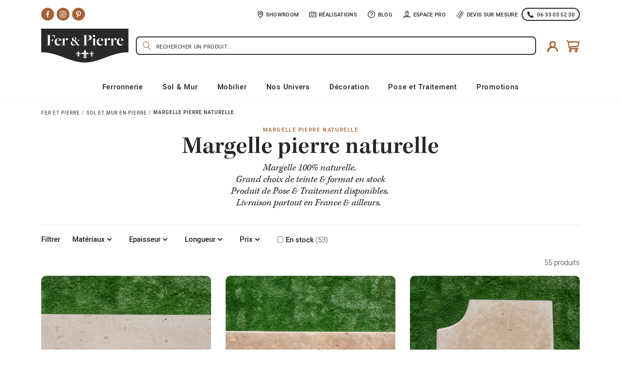

--- FILE ---
content_type: text/html; charset=utf-8
request_url: https://fer-et-pierre.com/65-margelle-pierre-naturelle
body_size: 28690
content:
<!doctype html>
<html lang="fr">

  <head>
    
      
  <link rel="preconnect" href="//fonts.gstatic.com/" crossorigin>
<link rel="preconnect" href="//ajax.googleapis.com" crossorigin>
<script type="text/javascript">
    WebFontConfig = {
        google: { families: [ 'Noto+Sans:400,700' ] }
    };
    (function() {
        var wf = document.createElement('script');
        wf.src = 'https://ajax.googleapis.com/ajax/libs/webfont/1/webfont.js';
        wf.type = 'text/javascript';
        wf.async = 'true';
        var s = document.getElementsByTagName('script')[0];
        s.parentNode.insertBefore(wf, s);
    })(); </script>


  <meta charset="utf-8">


  <meta http-equiv="x-ua-compatible" content="ie=edge">



  <title>Margelle en pierre naturelle - Sol et Mur en Pierre - Fer et Pierre</title>
  <meta name="description" content="Découvrez les margelles en pierre naturelles, parfaites pour encadrer piscines, escaliers ou murets avec élégance, solidité et charme authentique...">
  <meta name="keywords" content="">
        
      <link rel="canonical" href="https://fer-et-pierre.com/65-margelle-pierre-naturelle">
    
        
  
<meta property="og:title" content="Margelle en pierre naturelle - Sol et Mur en Pierre - Fer et Pierre"/>
<meta property="og:description" content="Découvrez les margelles en pierre naturelles, parfaites pour encadrer piscines, escaliers ou murets avec élégance, solidité et charme authentique..."/>
<meta property="og:type" content="website"/>
<meta property="og:url" content="https://fer-et-pierre.com/65-margelle-pierre-naturelle"/>
<meta property="og:site_name" content="Fer et Pierre"/>

    <meta property="og:image" content="https://fer-et-pierre.com/c/65-large_default/margelle-pierre-naturelle.jpg"/>
<script type="application/ld+json">
{
    "@context" : "http://schema.org",
    "@type" : "Organization",
    "name" : "Fer et Pierre",
    "url" : "https://fer-et-pierre.com/",
    "logo" : {
        "@type":"ImageObject",
        "url":"https://fer-et-pierre.com/img/logo-1682493105.jpg"
    }
}

</script>

<script type="application/ld+json">
{
    "@context":"http://schema.org",
    "@type":"WebPage",
    "isPartOf": {
        "@type":"WebSite",
        "url":  "https://fer-et-pierre.com/",
        "name": "Fer et Pierre"
    },
    "name": "Margelle en pierre naturelle - Sol et Mur en Pierre - Fer et Pierre",
    "url":  "https://fer-et-pierre.com/65-margelle-pierre-naturelle"
}


</script>
<script type="application/ld+json">
    {
    "@context": "https://schema.org",
    "@type": "BreadcrumbList",
    "itemListElement": [
        {
    "@type": "ListItem",
    "position": 1,
    "name": "Fer et Pierre",
    "item": "https://fer-et-pierre.com/"
    },        {
    "@type": "ListItem",
    "position": 2,
    "name": "Sol et mur en pierre",
    "item": "https://fer-et-pierre.com/15-sol-mur-pierre"
    },        {
    "@type": "ListItem",
    "position": 3,
    "name": "Margelle pierre naturelle",
    "item": "https://fer-et-pierre.com/65-margelle-pierre-naturelle"
    }    ]
    }
    </script>

                  

                                
                            <link rel="next" href="https://fer-et-pierre.com/65-margelle-pierre-naturelle?page=2">
        



  <meta name="viewport" content="width=device-width, initial-scale=1">



  <link rel="icon" type="image/vnd.microsoft.icon" href="https://fer-et-pierre.com/img/favicon.ico?1700149786">
  <link rel="shortcut icon" type="image/x-icon" href="https://fer-et-pierre.com/img/favicon.ico?1700149786">



   

<link rel="stylesheet" href="https://use.typekit.net/dgu7dtm.css">





  	

  <script type="text/javascript">
        var af_ajax_path = "https:\/\/fer-et-pierre.com\/module\/amazzingfilter\/ajax?ajax=1";
        var af_classes = {"load_font":1,"icon-filter":"icon-filter","u-times":"u-times","icon-eraser":"icon-eraser","icon-lock":"icon-lock","icon-unlock-alt":"icon-unlock-alt","icon-minus":"icon-minus","icon-plus":"icon-plus","icon-check":"icon-check","icon-save":"icon-save","js-product-miniature":"js-product-miniature","pagination":"pagination"};
        var af_ids = {"main":"main"};
        var af_is_modern = 1;
        var af_product_count_text = "Affiche 1 - 12 de 55 items";
        var af_product_list_class = "af-product-list";
        var alreadyreg = "Votre email est d\u00e9j\u00e0 enregistr\u00e9 pour ce produit";
        var current_controller = "category";
        var emailempty = "Le champ email ne peut \u00eatre vide.";
        var emailreq = "Votre email est requis";
        var load_more = true;
        var notify_path_process = "https:\/\/fer-et-pierre.com\/module\/notifyme\/process";
        var notify_url = "https:\/\/fer-et-pierre.com\/module\/notifyme\/checkquantity";
        var page_link_rewrite_text = "page";
        var pm_crosssellingoncart = false;
        var prestashop = {"cart":{"products":[],"totals":{"total":{"type":"total","label":"Total","amount":0,"value":"0,00\u00a0\u20ac"},"total_including_tax":{"type":"total","label":"Total TTC","amount":0,"value":"0,00\u00a0\u20ac"},"total_excluding_tax":{"type":"total","label":"Total HT :","amount":0,"value":"0,00\u00a0\u20ac"}},"subtotals":{"products":{"type":"products","label":"Sous-total","amount":0,"value":"0,00\u00a0\u20ac"},"discounts":null,"shipping":{"type":"shipping","label":"Livraison","amount":0,"value":"Calcul\u00e9 apr\u00e8s saisie de votre adresse"},"tax":null},"products_count":0,"summary_string":"0 articles","vouchers":{"allowed":1,"added":[]},"discounts":[],"minimalPurchase":0,"minimalPurchaseRequired":""},"currency":{"id":1,"name":"Euro","iso_code":"EUR","iso_code_num":"978","sign":"\u20ac"},"customer":{"lastname":null,"firstname":null,"email":null,"birthday":null,"newsletter":null,"newsletter_date_add":null,"optin":null,"website":null,"company":null,"siret":null,"ape":null,"is_logged":false,"gender":{"type":null,"name":null},"addresses":[]},"language":{"name":"Fran\u00e7ais (French)","iso_code":"fr","locale":"fr-FR","language_code":"fr","is_rtl":"0","date_format_lite":"d\/m\/Y","date_format_full":"d\/m\/Y H:i:s","id":1},"page":{"title":"","canonical":"https:\/\/fer-et-pierre.com\/65-margelle-pierre-naturelle","meta":{"title":"Margelle en pierre naturelle - Sol et Mur en Pierre - Fer et Pierre","description":"D\u00e9couvrez les margelles en pierre naturelles, parfaites pour encadrer piscines, escaliers ou murets avec \u00e9l\u00e9gance, solidit\u00e9 et charme authentique...","keywords":"","robots":"index"},"page_name":"category","body_classes":{"lang-fr":true,"lang-rtl":false,"country-FR":true,"currency-EUR":true,"layout-full-width":true,"page-category":true,"tax-display-enabled":true,"category-id-65":true,"category-Margelle pierre naturelle":true,"category-id-parent-15":true,"category-depth-level-3":true},"admin_notifications":[]},"shop":{"name":"Fer et Pierre","logo":"https:\/\/fer-et-pierre.com\/img\/logo-1682493105.jpg","stores_icon":"https:\/\/fer-et-pierre.com\/img\/logo_stores.png","favicon":"https:\/\/fer-et-pierre.com\/img\/favicon.ico"},"urls":{"base_url":"https:\/\/fer-et-pierre.com\/","current_url":"https:\/\/fer-et-pierre.com\/65-margelle-pierre-naturelle","shop_domain_url":"https:\/\/fer-et-pierre.com","img_ps_url":"https:\/\/fer-et-pierre.com\/img\/","img_cat_url":"https:\/\/fer-et-pierre.com\/img\/c\/","img_lang_url":"https:\/\/fer-et-pierre.com\/img\/l\/","img_prod_url":"https:\/\/fer-et-pierre.com\/img\/p\/","img_manu_url":"https:\/\/fer-et-pierre.com\/img\/m\/","img_sup_url":"https:\/\/fer-et-pierre.com\/img\/su\/","img_ship_url":"https:\/\/fer-et-pierre.com\/img\/s\/","img_store_url":"https:\/\/fer-et-pierre.com\/img\/st\/","img_col_url":"https:\/\/fer-et-pierre.com\/img\/co\/","img_url":"https:\/\/fer-et-pierre.com\/themes\/classic-rocket\/assets\/img\/","css_url":"https:\/\/fer-et-pierre.com\/themes\/classic-rocket\/assets\/css\/","js_url":"https:\/\/fer-et-pierre.com\/themes\/classic-rocket\/assets\/js\/","pic_url":"https:\/\/fer-et-pierre.com\/upload\/","pages":{"address":"https:\/\/fer-et-pierre.com\/adresse","addresses":"https:\/\/fer-et-pierre.com\/adresses","authentication":"https:\/\/fer-et-pierre.com\/connexion","cart":"https:\/\/fer-et-pierre.com\/panier","category":"https:\/\/fer-et-pierre.com\/index.php?controller=category","cms":"https:\/\/fer-et-pierre.com\/index.php?controller=cms","contact":"https:\/\/fer-et-pierre.com\/nous-contacter","discount":"https:\/\/fer-et-pierre.com\/reduction","guest_tracking":"https:\/\/fer-et-pierre.com\/suivi-commande-invite","history":"https:\/\/fer-et-pierre.com\/historique-commandes","identity":"https:\/\/fer-et-pierre.com\/identite","index":"https:\/\/fer-et-pierre.com\/","my_account":"https:\/\/fer-et-pierre.com\/mon-compte","order_confirmation":"https:\/\/fer-et-pierre.com\/confirmation-commande","order_detail":"https:\/\/fer-et-pierre.com\/index.php?controller=order-detail","order_follow":"https:\/\/fer-et-pierre.com\/suivi-commande","order":"https:\/\/fer-et-pierre.com\/commande","order_return":"https:\/\/fer-et-pierre.com\/index.php?controller=order-return","order_slip":"https:\/\/fer-et-pierre.com\/avoirs","pagenotfound":"https:\/\/fer-et-pierre.com\/page-introuvable","password":"https:\/\/fer-et-pierre.com\/recuperation-mot-de-passe","pdf_invoice":"https:\/\/fer-et-pierre.com\/index.php?controller=pdf-invoice","pdf_order_return":"https:\/\/fer-et-pierre.com\/index.php?controller=pdf-order-return","pdf_order_slip":"https:\/\/fer-et-pierre.com\/index.php?controller=pdf-order-slip","prices_drop":"https:\/\/fer-et-pierre.com\/promotions","product":"https:\/\/fer-et-pierre.com\/index.php?controller=product","search":"https:\/\/fer-et-pierre.com\/recherche","sitemap":"https:\/\/fer-et-pierre.com\/plan-site","stores":"https:\/\/fer-et-pierre.com\/magasins","supplier":"https:\/\/fer-et-pierre.com\/fournisseur","register":"https:\/\/fer-et-pierre.com\/connexion?create_account=1","order_login":"https:\/\/fer-et-pierre.com\/commande?login=1"},"alternative_langs":[],"theme_assets":"\/themes\/classic-rocket\/assets\/","actions":{"logout":"https:\/\/fer-et-pierre.com\/?mylogout="},"no_picture_image":{"bySize":{"small_default":{"url":"https:\/\/fer-et-pierre.com\/img\/p\/fr-default-small_default.jpg","width":98,"height":98},"cart_default":{"url":"https:\/\/fer-et-pierre.com\/img\/p\/fr-default-cart_default.jpg","width":125,"height":125},"pdt_180":{"url":"https:\/\/fer-et-pierre.com\/img\/p\/fr-default-pdt_180.jpg","width":180,"height":180},"home_default":{"url":"https:\/\/fer-et-pierre.com\/img\/p\/fr-default-home_default.jpg","width":250,"height":250},"pdt_300":{"url":"https:\/\/fer-et-pierre.com\/img\/p\/fr-default-pdt_300.jpg","width":300,"height":300},"pdt_360":{"url":"https:\/\/fer-et-pierre.com\/img\/p\/fr-default-pdt_360.jpg","width":360,"height":360},"medium_default":{"url":"https:\/\/fer-et-pierre.com\/img\/p\/fr-default-medium_default.jpg","width":452,"height":452},"pdt_540":{"url":"https:\/\/fer-et-pierre.com\/img\/p\/fr-default-pdt_540.jpg","width":540,"height":540},"product_category":{"url":"https:\/\/fer-et-pierre.com\/img\/p\/fr-default-product_category.jpg","width":600,"height":600},"large_default":{"url":"https:\/\/fer-et-pierre.com\/img\/p\/fr-default-large_default.jpg","width":1200,"height":1200}},"small":{"url":"https:\/\/fer-et-pierre.com\/img\/p\/fr-default-small_default.jpg","width":98,"height":98},"medium":{"url":"https:\/\/fer-et-pierre.com\/img\/p\/fr-default-pdt_360.jpg","width":360,"height":360},"large":{"url":"https:\/\/fer-et-pierre.com\/img\/p\/fr-default-large_default.jpg","width":1200,"height":1200},"legend":""}},"configuration":{"display_taxes_label":true,"display_prices_tax_incl":true,"is_catalog":false,"show_prices":true,"opt_in":{"partner":false},"quantity_discount":{"type":"discount","label":"Remise sur prix unitaire"},"voucher_enabled":1,"return_enabled":0},"field_required":[],"breadcrumb":{"links":[{"title":"Fer et Pierre","url":"https:\/\/fer-et-pierre.com\/"},{"title":"Sol et mur en pierre","url":"https:\/\/fer-et-pierre.com\/15-sol-mur-pierre"},{"title":"Margelle pierre naturelle","url":"https:\/\/fer-et-pierre.com\/65-margelle-pierre-naturelle"}],"count":3},"link":{"protocol_link":"https:\/\/","protocol_content":"https:\/\/"},"time":1768963222,"static_token":"8dc042f1e85d0f40d666c1e18dda8c8e","token":"d77ebc9c87b99b19dc993a34d0070f59","debug":false};
        var prestashopFacebookAjaxController = "https:\/\/fer-et-pierre.com\/module\/ps_facebook\/Ajax";
        var psemailsubscription_subscription = "https:\/\/fer-et-pierre.com\/module\/ps_emailsubscription\/subscription";
        var psr_icon_color = "#F19D76";
        var show_load_more_btn = true;
        var somethingwrong = "Oups, nous avons rencontr\u00e9 un probl\u00e8me. Merci de r\u00e9essayer";
        var stockback = "Votre produit est de retour en magasin !";
        var successreg = "Votre email a \u00e9t\u00e9 enregistr\u00e9 avec succ\u00e8s !";
        var validemail = "Merci d'entrer une adresse email valide";
        var wk_notify_id_product = false;
      </script>
		<link rel="stylesheet" href="https://fer-et-pierre.com/themes/classic-rocket/assets/css/theme.css" media="all">
		<link rel="stylesheet" href="https://fer-et-pierre.com/modules/blockreassurance/views/dist/front.css" media="all">
		<link rel="stylesheet" href="https://fer-et-pierre.com/modules/notifyme/views/css/notifyme.css" media="all">
		<link rel="stylesheet" href="https://fer-et-pierre.com/themes/classic-rocket/modules/amazzingfilter/views/css/front.css" media="all">
		<link rel="stylesheet" href="https://fer-et-pierre.com/modules/amazzingfilter/views/css/icons.css" media="all">
		<link rel="stylesheet" href="https://fer-et-pierre.com/modules/amazzingfilter/views/css/slider.css" media="all">
		<link rel="stylesheet" href="https://fer-et-pierre.com/themes/classic-rocket/modules/productcomments/views/css/productcomments.css" media="all">
		<link rel="stylesheet" href="https://fer-et-pierre.com/modules/wapiti_topbanner/views/css/style.min.css" media="all">
		<link rel="stylesheet" href="https://fer-et-pierre.com/modules/pm_crosssellingoncart/views/css/owl-carousel/owl.carousel.css" media="all">
		<link rel="stylesheet" href="https://fer-et-pierre.com/modules/pm_crosssellingoncart/views/css/owl-carousel/owl.theme.css" media="all">
		<link rel="stylesheet" href="https://fer-et-pierre.com/modules/pm_crosssellingoncart/views/css/pm_crosssellingoncart.css" media="all">
		<link rel="stylesheet" href="https://fer-et-pierre.com/modules/pm_crosssellingoncart/views/css/pm_crosssellingoncart_dynamic-1.css" media="all">
		<link rel="stylesheet" href="https://fer-et-pierre.com/themes/classic-rocket/modules/ets_megamenu/views/css/font-awesome.css" media="all">
		<link rel="stylesheet" href="https://fer-et-pierre.com/themes/classic-rocket/modules/ets_megamenu/views/css/animate.css" media="all">
		<link rel="stylesheet" href="https://fer-et-pierre.com/modules/ets_cfultimate/views/css/date.css" media="all">
		<link rel="stylesheet" href="https://fer-et-pierre.com/modules/ets_cfultimate/views/css/style.css" media="all">
		<link rel="stylesheet" href="https://fer-et-pierre.com/modules/ets_cfultimate/views/css/skin.min.css" media="all">
		<link rel="stylesheet" href="https://fer-et-pierre.com/modules/sellsyconnector//views/css/front.css" media="all">
		<link rel="stylesheet" href="https://fer-et-pierre.com/modules/wapiti_category_cat//views/css/style.min.css" media="all">
		<link rel="stylesheet" href="https://fer-et-pierre.com/modules/wapiti_hover_product/views/css/hover.css" media="all">
		<link rel="stylesheet" href="https://fer-et-pierre.com/modules/wapiti_category_info/views/css/style.min.css" media="all">
		<link rel="stylesheet" href="https://fer-et-pierre.com/themes/classic-rocket/modules/ps_imageslider/css/homeslider.css" media="all">
		<link rel="stylesheet" href="https://fer-et-pierre.com/themes/classic-rocket/modules/ets_megamenu/views/css/megamenu.css" media="all">
		<link rel="stylesheet" href="https://fer-et-pierre.com/themes/classic-rocket/modules/ets_megamenu/views/css/fix17.css" media="all">
		<link rel="stylesheet" href="https://fer-et-pierre.com/modules/ps_searchbarjqauto/views/css/jquery.auto-complete.css" media="all">
		<link rel="stylesheet" href="https://fer-et-pierre.com/modules/pproperties/views/css/pproperties.css" media="all">
		<link rel="stylesheet" href="https://fer-et-pierre.com/modules/ppropertiesmultidimensional/views/css/ppropertiesmultidimensional.css" media="all">
		<link rel="stylesheet" href="https://fer-et-pierre.com/themes/classic-rocket/assets/css/custom.css" media="all">
	
	


        <link rel="preload" href="/modules/creativeelements/views/lib/ceicons/fonts/ceicons.woff2?fj664s"
            as="font" type="font/woff2" crossorigin>
                <link rel="preload" href="/modules/creativeelements/views/lib/font-awesome/fonts/fontawesome-webfont.woff2?v=4.7.0"
            as="font" type="font/woff2" crossorigin>
        <!--CE-JS-->


  <style>.ets_mm_megamenu .mm_menus_li .h4,
.ets_mm_megamenu .mm_menus_li .h5,
.ets_mm_megamenu .mm_menus_li .h6,
.ets_mm_megamenu .mm_menus_li .h1,
.ets_mm_megamenu .mm_menus_li .h2,
.ets_mm_megamenu .mm_menus_li .h3,
.ets_mm_megamenu .mm_menus_li .h4 *:not(i),
.ets_mm_megamenu .mm_menus_li .h5 *:not(i),
.ets_mm_megamenu .mm_menus_li .h6 *:not(i),
.ets_mm_megamenu .mm_menus_li .h1 *:not(i),
.ets_mm_megamenu .mm_menus_li .h2 *:not(i),
.ets_mm_megamenu .mm_menus_li .h3 *:not(i),
.ets_mm_megamenu .mm_menus_li > a{
    font-family: inherit;
}
.ets_mm_megamenu *:not(.fa):not(i){
    font-family: inherit;
}

.ets_mm_block *{
    font-size: 14px;
}    

@media (min-width: 768px){
/*layout 1*/
    .ets_mm_megamenu.layout_layout1{
        background: ;
    }
    .layout_layout1 .ets_mm_megamenu_content{
      background: linear-gradient(#FFFFFF, #F2F2F2) repeat scroll 0 0 rgba(0, 0, 0, 0);
      background: -webkit-linear-gradient(#FFFFFF, #F2F2F2) repeat scroll 0 0 rgba(0, 0, 0, 0);
      background: -o-linear-gradient(#FFFFFF, #F2F2F2) repeat scroll 0 0 rgba(0, 0, 0, 0);
    }
    .ets_mm_megamenu.layout_layout1:not(.ybc_vertical_menu) .mm_menus_ul{
         background: ;
    }

    #header .layout_layout1:not(.ybc_vertical_menu) .mm_menus_li > a,
    .layout_layout1 .ybc-menu-vertical-button,
    .layout_layout1 .mm_extra_item *{
        color: #292929
    }
    .layout_layout1 .ybc-menu-vertical-button .ybc-menu-button-toggle_icon_default .icon-bar{
        background-color: #292929
    }
    .layout_layout1 .mm_menus_li:hover > a, 
    .layout_layout1 .mm_menus_li.active > a,
    #header .layout_layout1 .mm_menus_li:hover > a,
    #header .layout_layout1 .mm_menus_li.menu_hover > a,
    .layout_layout1:hover .ybc-menu-vertical-button,
    .layout_layout1 .mm_extra_item button[type="submit"]:hover i,
    #header .layout_layout1 .mm_menus_li.active > a{
        color: #A56134;
    }
    
    .layout_layout1:not(.ybc_vertical_menu) .mm_menus_li > a:before,
    .layout_layout1.ybc_vertical_menu:hover .ybc-menu-vertical-button:before,
    .layout_layout1:hover .ybc-menu-vertical-button .ybc-menu-button-toggle_icon_default .icon-bar,
    .ybc-menu-vertical-button.layout_layout1:hover{background-color: #A56134;}
    
    .layout_layout1:not(.ybc_vertical_menu) .mm_menus_li:hover > a,
    .layout_layout1:not(.ybc_vertical_menu) .mm_menus_li.menu_hover > a,
    .ets_mm_megamenu.layout_layout1.ybc_vertical_menu:hover,
    #header .layout_layout1:not(.ybc_vertical_menu) .mm_menus_li:hover > a,
    #header .layout_layout1:not(.ybc_vertical_menu) .mm_menus_li.menu_hover > a,
    .ets_mm_megamenu.layout_layout1.ybc_vertical_menu:hover{
        background: #ffffff;
    }
    
    .layout_layout1.ets_mm_megamenu .mm_columns_ul,
    .layout_layout1.ybc_vertical_menu .mm_menus_ul{
        background-color: #ffffff;
    }
    #header .layout_layout1 .ets_mm_block_content a,
    #header .layout_layout1 .ets_mm_block_content p,
    .layout_layout1.ybc_vertical_menu .mm_menus_li > a,
    #header .layout_layout1.ybc_vertical_menu .mm_menus_li > a{
        color: #414141;
    }
    
    .layout_layout1 .mm_columns_ul .h1,
    .layout_layout1 .mm_columns_ul .h2,
    .layout_layout1 .mm_columns_ul .h3,
    .layout_layout1 .mm_columns_ul .h4,
    .layout_layout1 .mm_columns_ul .h5,
    .layout_layout1 .mm_columns_ul .h6,
    .layout_layout1 .mm_columns_ul .ets_mm_block > .h1 a,
    .layout_layout1 .mm_columns_ul .ets_mm_block > .h2 a,
    .layout_layout1 .mm_columns_ul .ets_mm_block > .h3 a,
    .layout_layout1 .mm_columns_ul .ets_mm_block > .h4 a,
    .layout_layout1 .mm_columns_ul .ets_mm_block > .h5 a,
    .layout_layout1 .mm_columns_ul .ets_mm_block > .h6 a,
    #header .layout_layout1 .mm_columns_ul .ets_mm_block > .h1 a,
    #header .layout_layout1 .mm_columns_ul .ets_mm_block > .h2 a,
    #header .layout_layout1 .mm_columns_ul .ets_mm_block > .h3 a,
    #header .layout_layout1 .mm_columns_ul .ets_mm_block > .h4 a,
    #header .layout_layout1 .mm_columns_ul .ets_mm_block > .h5 a,
    #header .layout_layout1 .mm_columns_ul .ets_mm_block > .h6 a,
    .layout_layout1 .mm_columns_ul .h1,
    .layout_layout1 .mm_columns_ul .h2,
    .layout_layout1 .mm_columns_ul .h3,
    .layout_layout1 .mm_columns_ul .h4,
    .layout_layout1 .mm_columns_ul .h5,
    .layout_layout1 .mm_columns_ul .h6{
        color: #414141;
    }.
    
    
    .layout_layout1 li:hover > a,
    .layout_layout1 li > a:hover,
    .layout_layout1 .mm_tabs_li.open .mm_tab_toggle_title,
    .layout_layout1 .mm_tabs_li.open .mm_tab_toggle_title a,
    .layout_layout1 .mm_tabs_li:hover .mm_tab_toggle_title,
    .layout_layout1 .mm_tabs_li:hover .mm_tab_toggle_title a,
    #header .layout_layout1 .mm_tabs_li.open .mm_tab_toggle_title,
    #header .layout_layout1 .mm_tabs_li.open .mm_tab_toggle_title a,
    #header .layout_layout1 .mm_tabs_li:hover .mm_tab_toggle_title,
    #header .layout_layout1 .mm_tabs_li:hover .mm_tab_toggle_title a,
    .layout_layout1.ybc_vertical_menu .mm_menus_li > a,
    #header .layout_layout1 li:hover > a,
    .layout_layout1.ybc_vertical_menu .mm_menus_li:hover > a,
    #header .layout_layout1.ybc_vertical_menu .mm_menus_li:hover > a,
    #header .layout_layout1 .mm_columns_ul .mm_block_type_product .product-title > a:hover,
    #header .layout_layout1 li > a:hover{color: #ec4249;}
    
    
/*end layout 1*/
    
    
    /*layout 2*/
    .ets_mm_megamenu.layout_layout2{
        background-color: #3cabdb;
    }
    
    #header .layout_layout2:not(.ybc_vertical_menu) .mm_menus_li > a,
    .layout_layout2 .ybc-menu-vertical-button,
    .layout_layout2 .mm_extra_item *{
        color: #ffffff
    }
    .layout_layout2 .ybc-menu-vertical-button .ybc-menu-button-toggle_icon_default .icon-bar{
        background-color: #ffffff
    }
    .layout_layout2:not(.ybc_vertical_menu) .mm_menus_li:hover > a, 
    .layout_layout2:not(.ybc_vertical_menu) .mm_menus_li.active > a,
    #header .layout_layout2:not(.ybc_vertical_menu) .mm_menus_li:hover > a,
    .layout_layout2:hover .ybc-menu-vertical-button,
    .layout_layout2 .mm_extra_item button[type="submit"]:hover i,
    #header .layout_layout2:not(.ybc_vertical_menu) .mm_menus_li.active > a{color: #ffffff;}
    
    .layout_layout2:hover .ybc-menu-vertical-button .ybc-menu-button-toggle_icon_default .icon-bar{
        background-color: #ffffff;
    }
    .layout_layout2:not(.ybc_vertical_menu) .mm_menus_li:hover > a,
    #header .layout_layout2:not(.ybc_vertical_menu) .mm_menus_li:hover > a,
    .ets_mm_megamenu.layout_layout2.ybc_vertical_menu:hover{
        background-color: #50b4df;
    }
    
    .layout_layout2.ets_mm_megamenu .mm_columns_ul,
    .layout_layout2.ybc_vertical_menu .mm_menus_ul{
        background-color: #ffffff;
    }
    #header .layout_layout2 .ets_mm_block_content a,
    .layout_layout2.ybc_vertical_menu .mm_menus_li > a,
    #header .layout_layout2.ybc_vertical_menu .mm_menus_li > a,
    #header .layout_layout2 .ets_mm_block_content p{
        color: #666666;
    }
    
    .layout_layout2 .mm_columns_ul .h1,
    .layout_layout2 .mm_columns_ul .h2,
    .layout_layout2 .mm_columns_ul .h3,
    .layout_layout2 .mm_columns_ul .h4,
    .layout_layout2 .mm_columns_ul .h5,
    .layout_layout2 .mm_columns_ul .h6,
    .layout_layout2 .mm_columns_ul .ets_mm_block > .h1 a,
    .layout_layout2 .mm_columns_ul .ets_mm_block > .h2 a,
    .layout_layout2 .mm_columns_ul .ets_mm_block > .h3 a,
    .layout_layout2 .mm_columns_ul .ets_mm_block > .h4 a,
    .layout_layout2 .mm_columns_ul .ets_mm_block > .h5 a,
    .layout_layout2 .mm_columns_ul .ets_mm_block > .h6 a,
    #header .layout_layout2 .mm_columns_ul .ets_mm_block > .h1 a,
    #header .layout_layout2 .mm_columns_ul .ets_mm_block > .h2 a,
    #header .layout_layout2 .mm_columns_ul .ets_mm_block > .h3 a,
    #header .layout_layout2 .mm_columns_ul .ets_mm_block > .h4 a,
    #header .layout_layout2 .mm_columns_ul .ets_mm_block > .h5 a,
    #header .layout_layout2 .mm_columns_ul .ets_mm_block > .h6 a,
    .layout_layout2 .mm_columns_ul .h1,
    .layout_layout2 .mm_columns_ul .h2,
    .layout_layout2 .mm_columns_ul .h3,
    .layout_layout2 .mm_columns_ul .h4,
    .layout_layout2 .mm_columns_ul .h5,
    .layout_layout2 .mm_columns_ul .h6{
        color: #414141;
    }
    
    
    .layout_layout2 li:hover > a,
    .layout_layout2 li > a:hover,
    .layout_layout2 .mm_tabs_li.open .mm_tab_toggle_title,
    .layout_layout2 .mm_tabs_li.open .mm_tab_toggle_title a,
    .layout_layout2 .mm_tabs_li:hover .mm_tab_toggle_title,
    .layout_layout2 .mm_tabs_li:hover .mm_tab_toggle_title a,
    #header .layout_layout2 .mm_tabs_li.open .mm_tab_toggle_title,
    #header .layout_layout2 .mm_tabs_li.open .mm_tab_toggle_title a,
    #header .layout_layout2 .mm_tabs_li:hover .mm_tab_toggle_title,
    #header .layout_layout2 .mm_tabs_li:hover .mm_tab_toggle_title a,
    #header .layout_layout2 li:hover > a,
    .layout_layout2.ybc_vertical_menu .mm_menus_li > a,
    .layout_layout2.ybc_vertical_menu .mm_menus_li:hover > a,
    #header .layout_layout2.ybc_vertical_menu .mm_menus_li:hover > a,
    #header .layout_layout2 .mm_columns_ul .mm_block_type_product .product-title > a:hover,
    #header .layout_layout2 li > a:hover{color: #fc4444;}
    
    
    
    /*layout 3*/
    .ets_mm_megamenu.layout_layout3,
    .layout_layout3 .mm_tab_li_content{
        background-color: #333333;
        
    }
    #header .layout_layout3:not(.ybc_vertical_menu) .mm_menus_li > a,
    .layout_layout3 .ybc-menu-vertical-button,
    .layout_layout3 .mm_extra_item *{
        color: #ffffff
    }
    .layout_layout3 .ybc-menu-vertical-button .ybc-menu-button-toggle_icon_default .icon-bar{
        background-color: #ffffff
    }
    .layout_layout3 .mm_menus_li:hover > a, 
    .layout_layout3 .mm_menus_li.active > a,
    .layout_layout3 .mm_extra_item button[type="submit"]:hover i,
    #header .layout_layout3 .mm_menus_li:hover > a,
    #header .layout_layout3 .mm_menus_li.active > a,
    .layout_layout3:hover .ybc-menu-vertical-button,
    .layout_layout3:hover .ybc-menu-vertical-button .ybc-menu-button-toggle_icon_default .icon-bar{
        color: #ffffff;
    }
    
    .layout_layout3:not(.ybc_vertical_menu) .mm_menus_li:hover > a,
    #header .layout_layout3:not(.ybc_vertical_menu) .mm_menus_li:hover > a,
    .ets_mm_megamenu.layout_layout3.ybc_vertical_menu:hover,
    .layout_layout3 .mm_tabs_li.open .mm_columns_contents_ul,
    .layout_layout3 .mm_tabs_li.open .mm_tab_li_content {
        background-color: #000000;
    }
    .layout_layout3 .mm_tabs_li.open.mm_tabs_has_content .mm_tab_li_content .mm_tab_name::before{
        border-right-color: #000000;
    }
    .layout_layout3.ets_mm_megamenu .mm_columns_ul,
    .ybc_vertical_menu.layout_layout3 .mm_menus_ul.ets_mn_submenu_full_height .mm_menus_li:hover a::before,
    .layout_layout3.ybc_vertical_menu .mm_menus_ul{
        background-color: #000000;
        border-color: #000000;
    }
    #header .layout_layout3 .ets_mm_block_content a,
    #header .layout_layout3 .ets_mm_block_content p,
    .layout_layout3.ybc_vertical_menu .mm_menus_li > a,
    #header .layout_layout3.ybc_vertical_menu .mm_menus_li > a{
        color: #dcdcdc;
    }
    
    .layout_layout3 .mm_columns_ul .h1,
    .layout_layout3 .mm_columns_ul .h2,
    .layout_layout3 .mm_columns_ul .h3,
    .layout_layout3 .mm_columns_ul .h4,
    .layout_layout3 .mm_columns_ul .h5,
    .layout_layout3 .mm_columns_ul .h6,
    .layout_layout3 .mm_columns_ul .ets_mm_block > .h1 a,
    .layout_layout3 .mm_columns_ul .ets_mm_block > .h2 a,
    .layout_layout3 .mm_columns_ul .ets_mm_block > .h3 a,
    .layout_layout3 .mm_columns_ul .ets_mm_block > .h4 a,
    .layout_layout3 .mm_columns_ul .ets_mm_block > .h5 a,
    .layout_layout3 .mm_columns_ul .ets_mm_block > .h6 a,
    #header .layout_layout3 .mm_columns_ul .ets_mm_block > .h1 a,
    #header .layout_layout3 .mm_columns_ul .ets_mm_block > .h2 a,
    #header .layout_layout3 .mm_columns_ul .ets_mm_block > .h3 a,
    #header .layout_layout3 .mm_columns_ul .ets_mm_block > .h4 a,
    #header .layout_layout3 .mm_columns_ul .ets_mm_block > .h5 a,
    #header .layout_layout3 .mm_columns_ul .ets_mm_block > .h6 a,
    .layout_layout3 .mm_columns_ul .h1,
    .layout_layout3 .mm_columns_ul .h2,
    .layout_layout3 .mm_columns_ul .h3,
    .layout_layout3.ybc_vertical_menu .mm_menus_li:hover > a,
    #header .layout_layout3.ybc_vertical_menu .mm_menus_li:hover > a,
    .layout_layout3 .mm_columns_ul .h4,
    .layout_layout3 .mm_columns_ul .h5,
    .layout_layout3 .mm_columns_ul .h6{
        color: #ec4249;
    }
    
    
    .layout_layout3 li:hover > a,
    .layout_layout3 li > a:hover,
    .layout_layout3 .mm_tabs_li.open .mm_tab_toggle_title,
    .layout_layout3 .mm_tabs_li.open .mm_tab_toggle_title a,
    .layout_layout3 .mm_tabs_li:hover .mm_tab_toggle_title,
    .layout_layout3 .mm_tabs_li:hover .mm_tab_toggle_title a,
    #header .layout_layout3 .mm_tabs_li.open .mm_tab_toggle_title,
    #header .layout_layout3 .mm_tabs_li.open .mm_tab_toggle_title a,
    #header .layout_layout3 .mm_tabs_li:hover .mm_tab_toggle_title,
    #header .layout_layout3 .mm_tabs_li:hover .mm_tab_toggle_title a,
    #header .layout_layout3 li:hover > a,
    #header .layout_layout3 .mm_columns_ul .mm_block_type_product .product-title > a:hover,
    #header .layout_layout3 li > a:hover,
    .layout_layout3.ybc_vertical_menu .mm_menus_li > a,
    .layout_layout3 .has-sub .ets_mm_categories li > a:hover,
    #header .layout_layout3 .has-sub .ets_mm_categories li > a:hover{color: #fc4444;}
    
    
    /*layout 4*/
    
    .ets_mm_megamenu.layout_layout4{
        background-color: #ffffff;
    }
    .ets_mm_megamenu.layout_layout4:not(.ybc_vertical_menu) .mm_menus_ul{
         background: #ffffff;
    }

    #header .layout_layout4:not(.ybc_vertical_menu) .mm_menus_li > a,
    .layout_layout4 .ybc-menu-vertical-button,
    .layout_layout4 .mm_extra_item *{
        color: #333333
    }
    .layout_layout4 .ybc-menu-vertical-button .ybc-menu-button-toggle_icon_default .icon-bar{
        background-color: #333333
    }
    
    .layout_layout4 .mm_menus_li:hover > a, 
    .layout_layout4 .mm_menus_li.active > a,
    #header .layout_layout4 .mm_menus_li:hover > a,
    .layout_layout4:hover .ybc-menu-vertical-button,
    #header .layout_layout4 .mm_menus_li.active > a{color: #ffffff;}
    
    .layout_layout4:hover .ybc-menu-vertical-button .ybc-menu-button-toggle_icon_default .icon-bar{
        background-color: #ffffff;
    }
    
    .layout_layout4:not(.ybc_vertical_menu) .mm_menus_li:hover > a,
    .layout_layout4:not(.ybc_vertical_menu) .mm_menus_li.active > a,
    .layout_layout4:not(.ybc_vertical_menu) .mm_menus_li:hover > span, 
    .layout_layout4:not(.ybc_vertical_menu) .mm_menus_li.active > span,
    #header .layout_layout4:not(.ybc_vertical_menu) .mm_menus_li:hover > a, 
    #header .layout_layout4:not(.ybc_vertical_menu) .mm_menus_li.active > a,
    .layout_layout4:not(.ybc_vertical_menu) .mm_menus_li:hover > a,
    #header .layout_layout4:not(.ybc_vertical_menu) .mm_menus_li:hover > a,
    .ets_mm_megamenu.layout_layout4.ybc_vertical_menu:hover,
    #header .layout_layout4 .mm_menus_li:hover > span, 
    #header .layout_layout4 .mm_menus_li.active > span{
        background-color: #ec4249;
    }
    .layout_layout4 .ets_mm_megamenu_content {
      border-bottom-color: #ec4249;
    }
    
    .layout_layout4.ets_mm_megamenu .mm_columns_ul,
    .ybc_vertical_menu.layout_layout4 .mm_menus_ul .mm_menus_li:hover a::before,
    .layout_layout4.ybc_vertical_menu .mm_menus_ul{
        background-color: #ffffff;
    }
    #header .layout_layout4 .ets_mm_block_content a,
    .layout_layout4.ybc_vertical_menu .mm_menus_li > a,
    #header .layout_layout4.ybc_vertical_menu .mm_menus_li > a,
    #header .layout_layout4 .ets_mm_block_content p{
        color: #666666;
    }
    
    .layout_layout4 .mm_columns_ul .h1,
    .layout_layout4 .mm_columns_ul .h2,
    .layout_layout4 .mm_columns_ul .h3,
    .layout_layout4 .mm_columns_ul .h4,
    .layout_layout4 .mm_columns_ul .h5,
    .layout_layout4 .mm_columns_ul .h6,
    .layout_layout4 .mm_columns_ul .ets_mm_block > .h1 a,
    .layout_layout4 .mm_columns_ul .ets_mm_block > .h2 a,
    .layout_layout4 .mm_columns_ul .ets_mm_block > .h3 a,
    .layout_layout4 .mm_columns_ul .ets_mm_block > .h4 a,
    .layout_layout4 .mm_columns_ul .ets_mm_block > .h5 a,
    .layout_layout4 .mm_columns_ul .ets_mm_block > .h6 a,
    #header .layout_layout4 .mm_columns_ul .ets_mm_block > .h1 a,
    #header .layout_layout4 .mm_columns_ul .ets_mm_block > .h2 a,
    #header .layout_layout4 .mm_columns_ul .ets_mm_block > .h3 a,
    #header .layout_layout4 .mm_columns_ul .ets_mm_block > .h4 a,
    #header .layout_layout4 .mm_columns_ul .ets_mm_block > .h5 a,
    #header .layout_layout4 .mm_columns_ul .ets_mm_block > .h6 a,
    .layout_layout4 .mm_columns_ul .h1,
    .layout_layout4 .mm_columns_ul .h2,
    .layout_layout4 .mm_columns_ul .h3,
    .layout_layout4 .mm_columns_ul .h4,
    .layout_layout4 .mm_columns_ul .h5,
    .layout_layout4 .mm_columns_ul .h6{
        color: #414141;
    }
    
    .layout_layout4 li:hover > a,
    .layout_layout4 li > a:hover,
    .layout_layout4 .mm_tabs_li.open .mm_tab_toggle_title,
    .layout_layout4 .mm_tabs_li.open .mm_tab_toggle_title a,
    .layout_layout4 .mm_tabs_li:hover .mm_tab_toggle_title,
    .layout_layout4 .mm_tabs_li:hover .mm_tab_toggle_title a,
    #header .layout_layout4 .mm_tabs_li.open .mm_tab_toggle_title,
    #header .layout_layout4 .mm_tabs_li.open .mm_tab_toggle_title a,
    #header .layout_layout4 .mm_tabs_li:hover .mm_tab_toggle_title,
    #header .layout_layout4 .mm_tabs_li:hover .mm_tab_toggle_title a,
    #header .layout_layout4 li:hover > a,
    .layout_layout4.ybc_vertical_menu .mm_menus_li > a,
    .layout_layout4.ybc_vertical_menu .mm_menus_li:hover > a,
    #header .layout_layout4.ybc_vertical_menu .mm_menus_li:hover > a,
    #header .layout_layout4 .mm_columns_ul .mm_block_type_product .product-title > a:hover,
    #header .layout_layout4 li > a:hover{color: #ec4249;}
    
    /* end layout 4*/
    
    
    
    
    /* Layout 5*/
    .ets_mm_megamenu.layout_layout5{
        background-color: #f6f6f6;
    }
    .ets_mm_megamenu.layout_layout5:not(.ybc_vertical_menu) .mm_menus_ul{
         background: #f6f6f6;
    }
    
    #header .layout_layout5:not(.ybc_vertical_menu) .mm_menus_li > a,
    .layout_layout5 .ybc-menu-vertical-button,
    .layout_layout5 .mm_extra_item *{
        color: #333333
    }
    .layout_layout5 .ybc-menu-vertical-button .ybc-menu-button-toggle_icon_default .icon-bar{
        background-color: #333333
    }
    .layout_layout5 .mm_menus_li:hover > a, 
    .layout_layout5 .mm_menus_li.active > a,
    .layout_layout5 .mm_extra_item button[type="submit"]:hover i,
    #header .layout_layout5 .mm_menus_li:hover > a,
    #header .layout_layout5 .mm_menus_li.active > a,
    .layout_layout5:hover .ybc-menu-vertical-button{
        color: #ec4249;
    }
    .layout_layout5:hover .ybc-menu-vertical-button .ybc-menu-button-toggle_icon_default .icon-bar{
        background-color: #ec4249;
    }
    
    .layout_layout5 .mm_menus_li > a:before{background-color: #ec4249;}
    

    .layout_layout5:not(.ybc_vertical_menu) .mm_menus_li:hover > a,
    #header .layout_layout5:not(.ybc_vertical_menu) .mm_menus_li:hover > a,
    .ets_mm_megamenu.layout_layout5.ybc_vertical_menu:hover,
    #header .layout_layout5 .mm_menus_li:hover > a{
        background-color: ;
    }
    
    .layout_layout5.ets_mm_megamenu .mm_columns_ul,
    .ybc_vertical_menu.layout_layout5 .mm_menus_ul .mm_menus_li:hover a::before,
    .layout_layout5.ybc_vertical_menu .mm_menus_ul{
        background-color: #ffffff;
    }
    #header .layout_layout5 .ets_mm_block_content a,
    .layout_layout5.ybc_vertical_menu .mm_menus_li > a,
    #header .layout_layout5.ybc_vertical_menu .mm_menus_li > a,
    #header .layout_layout5 .ets_mm_block_content p{
        color: #333333;
    }
    
    .layout_layout5 .mm_columns_ul .h1,
    .layout_layout5 .mm_columns_ul .h2,
    .layout_layout5 .mm_columns_ul .h3,
    .layout_layout5 .mm_columns_ul .h4,
    .layout_layout5 .mm_columns_ul .h5,
    .layout_layout5 .mm_columns_ul .h6,
    .layout_layout5 .mm_columns_ul .ets_mm_block > .h1 a,
    .layout_layout5 .mm_columns_ul .ets_mm_block > .h2 a,
    .layout_layout5 .mm_columns_ul .ets_mm_block > .h3 a,
    .layout_layout5 .mm_columns_ul .ets_mm_block > .h4 a,
    .layout_layout5 .mm_columns_ul .ets_mm_block > .h5 a,
    .layout_layout5 .mm_columns_ul .ets_mm_block > .h6 a,
    #header .layout_layout5 .mm_columns_ul .ets_mm_block > .h1 a,
    #header .layout_layout5 .mm_columns_ul .ets_mm_block > .h2 a,
    #header .layout_layout5 .mm_columns_ul .ets_mm_block > .h3 a,
    #header .layout_layout5 .mm_columns_ul .ets_mm_block > .h4 a,
    #header .layout_layout5 .mm_columns_ul .ets_mm_block > .h5 a,
    #header .layout_layout5 .mm_columns_ul .ets_mm_block > .h6 a,
    .layout_layout5 .mm_columns_ul .h1,
    .layout_layout5 .mm_columns_ul .h2,
    .layout_layout5 .mm_columns_ul .h3,
    .layout_layout5 .mm_columns_ul .h4,
    .layout_layout5 .mm_columns_ul .h5,
    .layout_layout5 .mm_columns_ul .h6{
        color: #414141;
    }
    
    .layout_layout5 li:hover > a,
    .layout_layout5 li > a:hover,
    .layout_layout5 .mm_tabs_li.open .mm_tab_toggle_title,
    .layout_layout5 .mm_tabs_li.open .mm_tab_toggle_title a,
    .layout_layout5 .mm_tabs_li:hover .mm_tab_toggle_title,
    .layout_layout5 .mm_tabs_li:hover .mm_tab_toggle_title a,
    #header .layout_layout5 .mm_tabs_li.open .mm_tab_toggle_title,
    #header .layout_layout5 .mm_tabs_li.open .mm_tab_toggle_title a,
    #header .layout_layout5 .mm_tabs_li:hover .mm_tab_toggle_title,
    #header .layout_layout5 .mm_tabs_li:hover .mm_tab_toggle_title a,
    .layout_layout5.ybc_vertical_menu .mm_menus_li > a,
    #header .layout_layout5 li:hover > a,
    .layout_layout5.ybc_vertical_menu .mm_menus_li:hover > a,
    #header .layout_layout5.ybc_vertical_menu .mm_menus_li:hover > a,
    #header .layout_layout5 .mm_columns_ul .mm_block_type_product .product-title > a:hover,
    #header .layout_layout5 li > a:hover{color: #ec4249;}
    
    /*end layout 5*/
}


@media (max-width: 767px){
    .ybc-menu-vertical-button,
    .transition_floating .close_menu, 
    .transition_full .close_menu{
        background-color: #000000;
        color: #ffffff;
    }
    .transition_floating .close_menu *, 
    .transition_full .close_menu *,
    .ybc-menu-vertical-button .icon-bar{
        color: #ffffff;
    }

    .close_menu .icon-bar,
    .ybc-menu-vertical-button .icon-bar {
      background-color: #ffffff;
    }
    .mm_menus_back_icon{
        border-color: #ffffff;
    }
    
    .layout_layout1 .mm_menus_li:hover > a, 
    .layout_layout1 .mm_menus_li.menu_hover > a,
    #header .layout_layout1 .mm_menus_li.menu_hover > a,
    #header .layout_layout1 .mm_menus_li:hover > a{
        color: #A56134;
    }
    .layout_layout1 .mm_has_sub.mm_menus_li:hover .arrow::before{
        /*border-color: #A56134;*/
    }
    
    
    .layout_layout1 .mm_menus_li:hover > a,
    .layout_layout1 .mm_menus_li.menu_hover > a,
    #header .layout_layout1 .mm_menus_li.menu_hover > a,
    #header .layout_layout1 .mm_menus_li:hover > a{
        background-color: #ffffff;
    }
    .layout_layout1 li:hover > a,
    .layout_layout1 li > a:hover,
    #header .layout_layout1 li:hover > a,
    #header .layout_layout1 .mm_columns_ul .mm_block_type_product .product-title > a:hover,
    #header .layout_layout1 li > a:hover{
        color: #ec4249;
    }
    
    /*------------------------------------------------------*/
    
    
    .layout_layout2 .mm_menus_li:hover > a, 
    #header .layout_layout2 .mm_menus_li:hover > a{color: #ffffff;}
    .layout_layout2 .mm_has_sub.mm_menus_li:hover .arrow::before{
        border-color: #ffffff;
    }
    
    .layout_layout2 .mm_menus_li:hover > a,
    #header .layout_layout2 .mm_menus_li:hover > a{
        background-color: #50b4df;
    }
    .layout_layout2 li:hover > a,
    .layout_layout2 li > a:hover,
    #header .layout_layout2 li:hover > a,
    #header .layout_layout2 .mm_columns_ul .mm_block_type_product .product-title > a:hover,
    #header .layout_layout2 li > a:hover{color: #fc4444;}
    
    /*------------------------------------------------------*/
    
    

    .layout_layout3 .mm_menus_li:hover > a, 
    #header .layout_layout3 .mm_menus_li:hover > a{
        color: #ffffff;
    }
    .layout_layout3 .mm_has_sub.mm_menus_li:hover .arrow::before{
        border-color: #ffffff;
    }
    
    .layout_layout3 .mm_menus_li:hover > a,
    #header .layout_layout3 .mm_menus_li:hover > a{
        background-color: #000000;
    }
    .layout_layout3 li:hover > a,
    .layout_layout3 li > a:hover,
    #header .layout_layout3 li:hover > a,
    #header .layout_layout3 .mm_columns_ul .mm_block_type_product .product-title > a:hover,
    #header .layout_layout3 li > a:hover,
    .layout_layout3 .has-sub .ets_mm_categories li > a:hover,
    #header .layout_layout3 .has-sub .ets_mm_categories li > a:hover{color: #fc4444;}
    
    
    
    /*------------------------------------------------------*/
    
    
    .layout_layout4 .mm_menus_li:hover > a, 
    #header .layout_layout4 .mm_menus_li:hover > a{
        color: #ffffff;
    }
    
    .layout_layout4 .mm_has_sub.mm_menus_li:hover .arrow::before{
        border-color: #ffffff;
    }
    
    .layout_layout4 .mm_menus_li:hover > a,
    #header .layout_layout4 .mm_menus_li:hover > a{
        background-color: #ec4249;
    }
    .layout_layout4 li:hover > a,
    .layout_layout4 li > a:hover,
    #header .layout_layout4 li:hover > a,
    #header .layout_layout4 .mm_columns_ul .mm_block_type_product .product-title > a:hover,
    #header .layout_layout4 li > a:hover{color: #ec4249;}
    
    
    /*------------------------------------------------------*/
    
    
    .layout_layout5 .mm_menus_li:hover > a, 
    #header .layout_layout5 .mm_menus_li:hover > a{color: #ec4249;}
    .layout_layout5 .mm_has_sub.mm_menus_li:hover .arrow::before{
        border-color: #ec4249;
    }
    
    .layout_layout5 .mm_menus_li:hover > a,
    #header .layout_layout5 .mm_menus_li:hover > a{
        background-color: ;
    }
    .layout_layout5 li:hover > a,
    .layout_layout5 li > a:hover,
    #header .layout_layout5 li:hover > a,
    #header .layout_layout5 .mm_columns_ul .mm_block_type_product .product-title > a:hover,
    #header .layout_layout5 li > a:hover{color: #ec4249;}
    
    /*------------------------------------------------------*/
    
    
    
    
}

















</style>
<script type="text/javascript">
    var Days_text = 'Day(s)';
    var Hours_text = 'Hr(s)';
    var Mins_text = 'Min(s)';
    var Sec_text = 'Sec(s)';
</script><style type="text/css">.af_pl_wrapper .pagination{display:none;}@media(max-width:767px){#amazzing_filter{position:fixed;opacity:0;}}</style><script type="text/javascript" data-keepinline="true">
    if (typeof window.pp !== "object") {
        window.pp = {};
    }
    window.pp.psversion = "1.7.8.7";
    window.pp.version = "3.3.18";
    window.pp.theme = "classic-rocket";
    window.pp.controller = "category";
    window.pp.module = "";
    window.pp.debug = 0;
    window.pp.cfg = {};
        window.pp.decimalSign = ",";
            </script>
<script type="text/javascript" data-keepinline="true">
	window.dataLayer = window.dataLayer || [];
</script>
<script type="text/javascript" data-keepinline="true">
    	var currencyCode = "EUR";

    	var ph_page_name = "Margelle en pierre naturelle - Sol et Mur en Pierre - Fer et Pierre";
    	var ph_analytics_uacode = "";
    	var ph_analytics_uacode_enable = false;
    	var ph_analytics_GA4code = "G-MXQN7YC49H";
    	var ph_analytics_GA4code_enable = true;
    	var ph_no_track_backoffice = false;
    	var ph_allowLinker = false;
    	var ph_autoLinkDomains = "";
    	var ph_fbpixel_activ = false;
    	var ph_fbpixel_code = "";
    	var ph_User_ID_Custom_Dimension_Nr = 0;
    	var ph_ecomm_prodid_custom_dimension_nr = 0;
    	var ph_ecomm_pagetype_custom_dimension_nr = 0;
    	var ph_ecomm_totalvalue_custom_dimension_nr = 0;
    	var ph_customer_id_dimension_nr = 0;
    	var FBuser = "true";
				    	var ph_tgmm_v = "2.3.33";

    	var ph_hotjar_activ = false;
    	var ph_hotjar_code = "";
    	
    	var ph_inspectlet_activ = false;
    	var ph_inspectlet_code = "";

    	var ph_pinterest_activ = false;
    	var ph_pinterest_code = "";

    	var ph_GTS_activ = false;
    	var ph_adwords_activ = false;
    	var ph_remarketing_activ = false;

    	var ph_GTS_Store_ID = "";
    	var ph_GTS_Localee = "";
    	var ph_GTS_Shopping_ID = "";
    	var ph_GTS_Shopping_Account_ID = "";
    	var ph_GTS_Shopping_Country = "";
    	var ph_GTS_Shopping_Language = "";

    	var ph_GCR_BADGE_activ = false;
    	var ph_GCR_OPTIN_activ = false;
    	var ph_GCR_ID = "";
			    	var ph_GCR_orderid = "";
	    	var ph_GCR_email = "";
	    	var ph_GCR_delivery_country = "";
	    	var ph_GCR_est_delivery_days = "";
	    	var ph_GCR_est_delivery_date = "";
		
    	var ph_crazyegg_activ = false;
    	var ph_crazyegg_code = "";


    	var ph_shop_name = "Fer et pierre";

		var removeFromCartClick = function (e) {
				var mybtn = (this).closest('dt');
				var qtity = $(mybtn).find('.quantity').text();
				var mydataid = $(mybtn).attr('data-id') ;
				var product_id = mydataid.split('_')[3] ;
				var attribute_id = mydataid.split('_')[4] ;
				//console.log("remove from cart: " + product_id + "-" + attribute_id + " x " + qtity);
				window.dataLayer.push({
				'event': 'removeFromCart',
				'ecommerce': {
					'remove': {
						'products': [{
							'id': product_id + "-" + attribute_id,
							'item_id': product_id,
							'quantity': qtity
						}]
					}
				}
			});
		}
		var removeFromCartClick_ps171 = function (e) {
				var mybtn = (this).closest('.product-line-grid');
				var qtity = $(mybtn).find('.js-cart-line-product-quantity').val();
				var product_id = $(this).attr('data-id-product');
				var attribute_id = $(this).attr('data-id-product-attribute');
				console.log("remove from cart 1.7: " + product_id + "-" + attribute_id + " x " + qtity);
				window.dataLayer.push({
				'event': 'removeFromCart',
				'ecommerce': {
					'remove': {
						'products': [{
							'id': product_id + "-" + attribute_id,
							'item_id': product_id,
							'quantity': qtity
						}]
					}
				}
			});
		}
    	window.addEventListener('load', function() {
			$(document).on('click', '.ajax_cart_block_remove_link',
				removeFromCartClick
			);
			$(document).on('mousedown', 'BODY#cart .cart-items a.remove-from-cart',
				removeFromCartClick_ps171
			);
		});
    			if (typeof(page_name)== "undefined"){
			if (!(typeof(prestashop))== "undefined"){
				var page_name = prestashop.page.page_name;
			}
		}
		if(typeof(ph_product_price) !== 'undefined'){
			if (typeof(parseFloat(ph_product_price)) == 'number'){
				if (!isNaN(ph_product_price)){			
					// var productPrice = ph_product_price;
					var productPrice = parseFloat(ph_product_price);
				}
			}
		}
		/*if (typeof(ph_product_price) == 'number'){
			var productPrice = ph_product_price;
		}*/
		if(typeof(productPrice) == 'undefined'){
			var productPrice = 0;
			var productPriceFloat = 0;
		}else{
			if(isFloat(productPrice)){
				var productPriceFloat = productPrice;
			} else {
				var productPriceFloat = productPrice.toFixed(2);
			}
		}
		if (typeof(sharing_name) == 'undefined' ){
			if(typeof(prestashop) !== "undefined"){
				if(typeof(prestashop.page) !== "undefined"){
					if(typeof(prestashop.page.meta) !== "undefined"){
						if(typeof(prestashop.page.meta.title) !== "undefined"){
							var sharing_name = prestashop.page.meta.title;
						}
					}
				}
			} else {
				var sharing_name = ph_page_name;
			}
		}
				
			
				/*IMPRESSIONS PRODUCTS*/
				var impressions = [];
				var maxProducts = 35;
									var impressions =  [{"reference":"01-MARG-TRA-BEI-61-30-3-BD-LM","item_id":"01-MARG-TRA-BEI-61-30-3-BD-LM","ean13":"","upc":"","id":"01-MARG-TRA-BEI-61-30-3-BD-LM","id_product":179,"name":"Margelle Travertin Beige - Bord droit - 61\/30.5cm 3cm - Vieillie - Light Mix","item_name":"Margelle Travertin Beige - Bord droit - 61\/30.5cm 3cm - Vieillie - Light Mix","price":14.9,"quantity":0,"category":"Margelle pierre naturelle","item_category":"Margelle pierre naturelle","list":"Category Listing","position":1},{"reference":"11-MARG-TRA-BEI-140-40-3-BA-MIX","item_id":"11-MARG-TRA-BEI-140-40-3-BA-MIX","ean13":"","upc":"","id":"11-MARG-TRA-BEI-140-40-3-BA-MIX","id_product":189,"name":"Margelle travertin Mix Beige 140 x 40,6 x 3cm - Bord arrondi - Vieillie","item_name":"Margelle travertin Mix Beige 140 x 40,6 x 3cm - Bord arrondi - Vieillie","price":64.90000000000001,"quantity":0,"category":"Margelle pierre naturelle","item_category":"Margelle pierre naturelle","list":"Category Listing","position":2},{"reference":"03-AR-TRA-BEI-45-45-5-BA-MIX","item_id":"03-AR-TRA-BEI-45-45-5-BA-MIX","ean13":"","upc":"","id":"03-AR-TRA-BEI-45-45-5-BA-MIX","id_product":193,"name":"Margelle Travertin Beige - Angle Rentrant 45\/45cm - 5cm - Bord arrondi - Vieillie","item_name":"Margelle Travertin Beige - Angle Rentrant 45\/45cm - 5cm - Bord arrondi - Vieillie","price":54.9,"quantity":0,"category":"Margelle pierre naturelle","item_category":"Margelle pierre naturelle","list":"Category Listing","position":3},{"reference":"04-AS-TRA-BEI-33-33-5-BA-MIX","item_id":"04-AS-TRA-BEI-33-33-5-BA-MIX","ean13":"","upc":"","id":"04-AS-TRA-BEI-33-33-5-BA-MIX","id_product":194,"name":"Angle Sortant Travertin Beige - Bord arrondi - 33\/33cm 5cm - Vieillie","item_name":"Angle Sortant Travertin Beige - Bord arrondi - 33\/33cm 5cm - Vieillie","price":49.9,"quantity":0,"category":"Margelle pierre naturelle","item_category":"Margelle pierre naturelle","list":"Category Listing","position":4},{"reference":"01-MARG-TRA-BEI-61-40-7,5-BD-MIX","item_id":"01-MARG-TRA-BEI-61-40-7,5-BD-MIX","ean13":"","upc":"","id":"01-MARG-TRA-BEI-61-40-7,5-BD-MIX","id_product":195,"name":"Margelle Travertin premier choix Mix- Beige - Bord droit - 61 x 40, 6 x 7,5cm - Vieillie","item_name":"Margelle Travertin premier choix Mix- Beige - Bord droit - 61 x 40, 6 x 7,5cm - Vieillie","price":34.9,"quantity":0,"category":"Margelle pierre naturelle","item_category":"Margelle pierre naturelle","list":"Category Listing","position":5},{"reference":"04-MARG-TRA-SIL-61-30-3-BD","item_id":"04-MARG-TRA-SIL-61-30-3-BD","ean13":"","upc":"","id":"04-MARG-TRA-SIL-61-30-3-BD","id_product":196,"name":"Margelle Travertin Silver - Bord droit - 61\/30.5cm 3cm - Vieillie","item_name":"Margelle Travertin Silver - Bord droit - 61\/30.5cm 3cm - Vieillie","price":19.9,"quantity":0,"category":"Margelle pierre naturelle","item_category":"Margelle pierre naturelle","list":"Category Listing","position":6},{"reference":"05-MARG-TRA-SIL-61-33-3-BA","item_id":"05-MARG-TRA-SIL-61-33-3-BA","ean13":"","upc":"","id":"05-MARG-TRA-SIL-61-33-3-BA","id_product":197,"name":"Margelle Travertin Silver - Bord arrondi - 61x 33 x 3 cm - Vieillie","item_name":"Margelle Travertin Silver - Bord arrondi - 61x 33 x 3 cm - Vieillie","price":22.9,"quantity":0,"category":"Margelle pierre naturelle","item_category":"Margelle pierre naturelle","list":"Category Listing","position":7},{"reference":"06-AR-TRA-SIL-45-45-3-BA","item_id":"06-AR-TRA-SIL-45-45-3-BA","ean13":"","upc":"","id":"06-AR-TRA-SIL-45-45-3-BA","id_product":209,"name":"Margelle Travertin Silver - Angle Rentrant 45\/45cm - 3cm - Bord arrondi - Vieillie","item_name":"Margelle Travertin Silver - Angle Rentrant 45\/45cm - 3cm - Bord arrondi - Vieillie","price":59.9,"quantity":0,"category":"Margelle pierre naturelle","item_category":"Margelle pierre naturelle","list":"Category Listing","position":8},{"reference":"02-CAN-TRA-SIL","item_id":"02-CAN-TRA-SIL","ean13":"","upc":"","id":"02-CAN-TRA-SIL","id_product":198,"name":"Caniveau Travertin Silver - 61\/13.5cm 3cm - Vieillie","item_name":"Caniveau Travertin Silver - 61\/13.5cm 3cm - Vieillie","price":39.9,"quantity":0,"category":"Margelle pierre naturelle","item_category":"Margelle pierre naturelle","list":"Category Listing","position":9},{"reference":"04-MARG-TRA-BLU-61-30-3-BD","item_id":"04-MARG-TRA-BLU-61-30-3-BD","ean13":"","upc":"","id":"04-MARG-TRA-BLU-61-30-3-BD","id_product":199,"name":"Margelle Bluestone - Bord droit - 61\/30.5cm 3cm - Vieillie","item_name":"Margelle Bluestone - Bord droit - 61\/30.5cm 3cm - Vieillie","price":19.9,"quantity":0,"category":"Margelle pierre naturelle","item_category":"Margelle pierre naturelle","list":"Category Listing","position":10},{"reference":"05-MARG-TRA-BLU-61-33-3-BA","item_id":"05-MARG-TRA-BLU-61-33-3-BA","ean13":"","upc":"","id":"05-MARG-TRA-BLU-61-33-3-BA","id_product":200,"name":"Margelle Bluestone - Bord arrondi - 61\/33cm 3cm - Vieillie","item_name":"Margelle Bluestone - Bord arrondi - 61\/33cm 3cm - Vieillie","price":22.9,"quantity":0,"category":"Margelle pierre naturelle","item_category":"Margelle pierre naturelle","list":"Category Listing","position":11},{"reference":"06-AR-TRA-BLU-45-45-3-BA","item_id":"06-AR-TRA-BLU-45-45-3-BA","ean13":"","upc":"","id":"06-AR-TRA-BLU-45-45-3-BA","id_product":210,"name":"Margelle Bluestone - Angle Rentrant 45\/45cm - 3cm - Bord arrondi - Vieillie","item_name":"Margelle Bluestone - Angle Rentrant 45\/45cm - 3cm - Bord arrondi - Vieillie","price":59.9,"quantity":0,"category":"Margelle pierre naturelle","item_category":"Margelle pierre naturelle","list":"Category Listing","position":12},{"reference":"02-MARG-TRA-DRK-61-30-3-BD","item_id":"02-MARG-TRA-DRK-61-30-3-BD","ean13":"","upc":"","id":"02-MARG-TRA-DRK-61-30-3-BD","id_product":201,"name":"Margelle Darkstone - 61\/30.5cm - 3cm - Bord droit - Vieillie","item_name":"Margelle Darkstone - 61\/30.5cm - 3cm - Bord droit - Vieillie","price":19.9,"quantity":0,"category":"Margelle pierre naturelle","item_category":"Margelle pierre naturelle","list":"Category Listing","position":13},{"reference":"03-MARG-TRA-DRK-61-33-3-BA","item_id":"03-MARG-TRA-DRK-61-33-3-BA","ean13":"","upc":"","id":"03-MARG-TRA-DRK-61-33-3-BA","id_product":202,"name":"Margelle Darkstone - 61\/33cm - 3cm - Bord arrondi - Vieillie","item_name":"Margelle Darkstone - 61\/33cm - 3cm - Bord arrondi - Vieillie","price":22.9,"quantity":0,"category":"Margelle pierre naturelle","item_category":"Margelle pierre naturelle","list":"Category Listing","position":14},{"reference":"04-AR-TRA-DRK-45-45-3-BA","item_id":"04-AR-TRA-DRK-45-45-3-BA","ean13":"","upc":"","id":"04-AR-TRA-DRK-45-45-3-BA","id_product":211,"name":"Margelle Darkstone - Angle Rentrant 45\/45cm - 3cm - Bord arrondi - Vieillie","item_name":"Margelle Darkstone - Angle Rentrant 45\/45cm - 3cm - Bord arrondi - Vieillie","price":59.9,"quantity":0,"category":"Margelle pierre naturelle","item_category":"Margelle pierre naturelle","list":"Category Listing","position":15},{"reference":"05-MARG-TRA-AUT-61-33-3-BA","item_id":"05-MARG-TRA-AUT-61-33-3-BA","ean13":"","upc":"","id":"05-MARG-TRA-AUT-61-33-3-BA","id_product":204,"name":"Margelle Travertin Scabos - Bord arrondi - 61 x 33 x 3 cm - Vieillie","item_name":"Margelle Travertin Scabos - Bord arrondi - 61 x 33 x 3 cm - Vieillie","price":24.9,"quantity":0,"category":"Margelle pierre naturelle","item_category":"Margelle pierre naturelle","list":"Category Listing","position":16},{"reference":"02-MARG-TRA-LEO-61-33-3-BA","item_id":"02-MARG-TRA-LEO-61-33-3-BA","ean13":"","upc":"","id":"02-MARG-TRA-LEO-61-33-3-BA","id_product":206,"name":"Margelle Travertin L\u00e9onardo - Bord arrondi - 61\/33cm 3cm - Vieillie","item_name":"Margelle Travertin L\u00e9onardo - Bord arrondi - 61\/33cm 3cm - Vieillie","price":24.9,"quantity":0,"category":"Margelle pierre naturelle","item_category":"Margelle pierre naturelle","list":"Category Listing","position":17},{"reference":"05-MARG-TRA-NOC-61-30-3-BD","item_id":"05-MARG-TRA-NOC-61-30-3-BD","ean13":"","upc":"","id":"05-MARG-TRA-NOC-61-30-3-BD","id_product":207,"name":"Margelle Travertin Noce - Bord droit - 61\/30.5cm 3cm - Vieillie","item_name":"Margelle Travertin Noce - Bord droit - 61\/30.5cm 3cm - Vieillie","price":21.9,"quantity":0,"category":"Margelle pierre naturelle","item_category":"Margelle pierre naturelle","list":"Category Listing","position":18},{"reference":"06-MARG-TRA-NOC-61-33-3-BA","item_id":"06-MARG-TRA-NOC-61-33-3-BA","ean13":"","upc":"","id":"06-MARG-TRA-NOC-61-33-3-BA","id_product":208,"name":"Margelle Travertin Noce - Bord arrondi - 61\/33cm 3cm - Vieillie","item_name":"Margelle Travertin Noce - Bord arrondi - 61\/33cm 3cm - Vieillie","price":23.9,"quantity":0,"category":"Margelle pierre naturelle","item_category":"Margelle pierre naturelle","list":"Category Listing","position":19},{"reference":"07-AR-TRA-NOC-45-45-3-BA","item_id":"07-AR-TRA-NOC-45-45-3-BA","ean13":"","upc":"","id":"07-AR-TRA-NOC-45-45-3-BA","id_product":212,"name":"Margelle Travertin Noce - Angle Rentrant 45\/45cm - 3cm - Bord arrondi - Vieillie","item_name":"Margelle Travertin Noce - Angle Rentrant 45\/45cm - 3cm - Bord arrondi - Vieillie","price":59.9,"quantity":0,"category":"Margelle pierre naturelle","item_category":"Margelle pierre naturelle","list":"Category Listing","position":20},{"reference":"001-TCR-NDM","item_id":"001-TCR-NDM","ean13":"","upc":"","id":"001-TCR-NDM","id_product":614,"name":"Nez de Marche - Terre Cuite R\u00e9\u00e9dition - 30x30cm - 20\/40mm - Moul\u00e9e main","item_name":"Nez de Marche - Terre Cuite R\u00e9\u00e9dition - 30x30cm - 20\/40mm - Moul\u00e9e main","price":14.97,"quantity":0,"category":"Margelle pierre naturelle","item_category":"Margelle pierre naturelle","list":"Category Listing","position":21},{"reference":"002-TCR-MARGELLE-1","item_id":"002-TCR-MARGELLE-1","ean13":"","upc":"","id":"002-TCR-MARGELLE-1","id_product":616,"name":"Margelle - Terre Cuite R\u00e9\u00e9dition - 30x30cm - 30\/60mm - Moul\u00e9e main","item_name":"Margelle - Terre Cuite R\u00e9\u00e9dition - 30x30cm - 30\/60mm - Moul\u00e9e main","price":14.97,"quantity":0,"category":"Margelle pierre naturelle","item_category":"Margelle pierre naturelle","list":"Category Listing","position":22},{"reference":"DAL-ARD-JAR-CAL-100-30","item_id":"DAL-ARD-JAR-CAL-100-30","ean13":"","upc":"","id":"DAL-ARD-JAR-CAL-100-30","id_product":882,"name":"Dalle Ardoise Calibr\u00e9e - 100\/30cm - Epaisseur 3cm","item_name":"Dalle Ardoise Calibr\u00e9e - 100\/30cm - Epaisseur 3cm","price":29.9,"quantity":0,"category":"Margelle pierre naturelle","item_category":"Margelle pierre naturelle","list":"Category Listing","position":23},{"reference":"01-ART338-29-4","item_id":"01-ART338-29-4","ean13":"","upc":"","id":"01-ART338-29-4","id_product":905,"name":"Margelle \/ Couvertine - Pierre de Gascogne - Longueur libre 29cm - Epaisseur 4cm","item_name":"Margelle \/ Couvertine - Pierre de Gascogne - Longueur libre 29cm - Epaisseur 4cm","price":49.99,"quantity":0,"category":"Margelle pierre naturelle","item_category":"Margelle pierre naturelle","list":"Category Listing","position":24},{"reference":"01-MARG-TRA-BEI-61-30-3-BD-COM","item_id":"01-MARG-TRA-BEI-61-30-3-BD-COM","ean13":"","upc":"","id":"01-MARG-TRA-BEI-61-30-3-BD-COM","id_product":1615,"name":"Margelle Travertin Commercial Beige - Bord droit - 61 x 30,5 x 3 cm - Vieillie","item_name":"Margelle Travertin Commercial Beige - Bord droit - 61 x 30,5 x 3 cm - Vieillie","price":8.9,"quantity":0,"category":"Margelle pierre naturelle","item_category":"Margelle pierre naturelle","list":"Category Listing","position":25},{"reference":"01-MARG-TRA-BEI-61-30-3-BD-MIX","item_id":"01-MARG-TRA-BEI-61-30-3-BD-MIX","ean13":"","upc":"","id":"01-MARG-TRA-BEI-61-30-3-BD-MIX","id_product":1616,"name":"Margelle Travertin 1er choix mix Beige - 61 x 30,5 x 3 cm - Bord droit - Vieillie","item_name":"Margelle Travertin 1er choix mix Beige - 61 x 30,5 x 3 cm - Bord droit - Vieillie","price":12.9,"quantity":0,"category":"Margelle pierre naturelle","item_category":"Margelle pierre naturelle","list":"Category Listing","position":26},{"reference":"11-MARG-TRA-BEI-140-40-3-BA-LM","item_id":"11-MARG-TRA-BEI-140-40-3-BA-LM","ean13":"","upc":"","id":"11-MARG-TRA-BEI-140-40-3-BA-LM","id_product":1620,"name":"Margelle travertin Light Mix Beige - Bord arrondi - 140x40.6x3 cm - Vieillie","item_name":"Margelle travertin Light Mix Beige - Bord arrondi - 140x40.6x3 cm - Vieillie","price":69.90000000000001,"quantity":0,"category":"Margelle pierre naturelle","item_category":"Margelle pierre naturelle","list":"Category Listing","position":27},{"reference":"06-MARG-TRA-BEI-100-30-3-BD-LM","item_id":"06-MARG-TRA-BEI-100-30-3-BD-LM","ean13":"","upc":"","id":"06-MARG-TRA-BEI-100-30-3-BD-LM","id_product":1632,"name":"Margelle Travertin Light Mix Beige - Bord droit - 100 x 30,5 x 3 cm - Vieillie","item_name":"Margelle Travertin Light Mix Beige - Bord droit - 100 x 30,5 x 3 cm - Vieillie","price":39.9,"quantity":0,"category":"Margelle pierre naturelle","item_category":"Margelle pierre naturelle","list":"Category Listing","position":28},{"reference":"08-MARG-TRA-BEI-120-30-3-BD-LM","item_id":"08-MARG-TRA-BEI-120-30-3-BD-LM","ean13":"","upc":"","id":"08-MARG-TRA-BEI-120-30-3-BD-LM","id_product":1636,"name":"Margelle Travertin Light Mix - Beige - Bord droit - 120 x 30,5 x 3cm - Vieillie","item_name":"Margelle Travertin Light Mix - Beige - Bord droit - 120 x 30,5 x 3cm - Vieillie","price":44.9,"quantity":0,"category":"Margelle pierre naturelle","item_category":"Margelle pierre naturelle","list":"Category Listing","position":29},{"reference":"08-MARG-TRA-BEI-120-30-3-BD-MIX","item_id":"08-MARG-TRA-BEI-120-30-3-BD-MIX","ean13":"","upc":"","id":"08-MARG-TRA-BEI-120-30-3-BD-MIX","id_product":1637,"name":"Margelle Travertin Mix - Beige - Bord droit - 120 x 30,5 x 3cm - Vieillie","item_name":"Margelle Travertin Mix - Beige - Bord droit - 120 x 30,5 x 3cm - Vieillie","price":39.9,"quantity":0,"category":"Margelle pierre naturelle","item_category":"Margelle pierre naturelle","list":"Category Listing","position":30}];					
				;

				

				while(impressions.length){
					var impressions_part = impressions.splice(0,maxProducts);
					window.dataLayer.push({
							"page": "viewCategory",
							"currentCateg": "Margelle pierre naturelle",
							"parentCateg": "Sol et mur en pierre",

							"ecommerce": {
									"currencyCode": currencyCode,
									"impressions": impressions_part
							}
					});
				}

				/*CLICK PRODUCT ON CATEGORY*/
				var clickCallBack = function (e) {
						// var url = $(this).attr('href');
						var url = e.getAttribute('href');
						var clicked_product_name = e.text.trim();
						console.log( clicked_product_name );
						if(clicked_product_name == ''){
							clicked_product_name = e.parentElement.parentElement.getElementsByClassName('product-title')[0].getElementsByTagName('A')[0].innerHTML.trim();
						}
						console.log( clicked_product_name );
						
						window.dataLayer.push({
								'event': 'productClick',
								'ecommerce': {
										'click': {
												'actionField': {'list': 'Category Listing'},      // Optional list property.*/
												'products': [{
														// 'name': this.text.trim()
														// 'name': e.text.trim()
														'name': clicked_product_name
														//'id': productObj.id,
														//'price': $,
														//'brand': productObj.brand,
														//'category': productObj.cat,
														//'variant': productObj.variant,
														//'position': productObj.position
												}]
										}
								},
								'eventCallback': function () {
									document.location = url
								}
						});
					/*	$(document).on('click', '.product-name', clickCallBack); */
						/*e.preventDefault();*/
				};
		    	window.addEventListener('load', function() {
					// $(document).on('click', '.product-name , BODY#category .products article a', clickCallBack);
					console.log('productClick loaded');
					$('.product-title a:not(.quick-view):not(.js-quick-view), .product-name , BODY#category .products article a:not(.quick-view):not(.js-quick-view)').click( function (e) {
						console.log($(this)[0] );
						clickCallBack( $(this)[0] );
					});
				});

				

			
		
				/* for all pages*/
		var action = ""
		var list = "Margelle pierre naturelle";
		var products = [{"reference":"01-MARG-TRA-BEI-61-30-3-BD-LM","item_id":"01-MARG-TRA-BEI-61-30-3-BD-LM","ean13":"","upc":"","id":"01-MARG-TRA-BEI-61-30-3-BD-LM","id_product":179,"name":"Margelle Travertin Beige - Bord droit - 61\/30.5cm 3cm - Vieillie - Light Mix","item_name":"Margelle Travertin Beige - Bord droit - 61\/30.5cm 3cm - Vieillie - Light Mix","price":14.9,"quantity":0,"category":"Margelle pierre naturelle","item_category":"Margelle pierre naturelle","list":"Category Listing","position":1},{"reference":"11-MARG-TRA-BEI-140-40-3-BA-MIX","item_id":"11-MARG-TRA-BEI-140-40-3-BA-MIX","ean13":"","upc":"","id":"11-MARG-TRA-BEI-140-40-3-BA-MIX","id_product":189,"name":"Margelle travertin Mix Beige 140 x 40,6 x 3cm - Bord arrondi - Vieillie","item_name":"Margelle travertin Mix Beige 140 x 40,6 x 3cm - Bord arrondi - Vieillie","price":64.90000000000001,"quantity":0,"category":"Margelle pierre naturelle","item_category":"Margelle pierre naturelle","list":"Category Listing","position":2},{"reference":"03-AR-TRA-BEI-45-45-5-BA-MIX","item_id":"03-AR-TRA-BEI-45-45-5-BA-MIX","ean13":"","upc":"","id":"03-AR-TRA-BEI-45-45-5-BA-MIX","id_product":193,"name":"Margelle Travertin Beige - Angle Rentrant 45\/45cm - 5cm - Bord arrondi - Vieillie","item_name":"Margelle Travertin Beige - Angle Rentrant 45\/45cm - 5cm - Bord arrondi - Vieillie","price":54.9,"quantity":0,"category":"Margelle pierre naturelle","item_category":"Margelle pierre naturelle","list":"Category Listing","position":3},{"reference":"04-AS-TRA-BEI-33-33-5-BA-MIX","item_id":"04-AS-TRA-BEI-33-33-5-BA-MIX","ean13":"","upc":"","id":"04-AS-TRA-BEI-33-33-5-BA-MIX","id_product":194,"name":"Angle Sortant Travertin Beige - Bord arrondi - 33\/33cm 5cm - Vieillie","item_name":"Angle Sortant Travertin Beige - Bord arrondi - 33\/33cm 5cm - Vieillie","price":49.9,"quantity":0,"category":"Margelle pierre naturelle","item_category":"Margelle pierre naturelle","list":"Category Listing","position":4},{"reference":"01-MARG-TRA-BEI-61-40-7,5-BD-MIX","item_id":"01-MARG-TRA-BEI-61-40-7,5-BD-MIX","ean13":"","upc":"","id":"01-MARG-TRA-BEI-61-40-7,5-BD-MIX","id_product":195,"name":"Margelle Travertin premier choix Mix- Beige - Bord droit - 61 x 40, 6 x 7,5cm - Vieillie","item_name":"Margelle Travertin premier choix Mix- Beige - Bord droit - 61 x 40, 6 x 7,5cm - Vieillie","price":34.9,"quantity":0,"category":"Margelle pierre naturelle","item_category":"Margelle pierre naturelle","list":"Category Listing","position":5},{"reference":"04-MARG-TRA-SIL-61-30-3-BD","item_id":"04-MARG-TRA-SIL-61-30-3-BD","ean13":"","upc":"","id":"04-MARG-TRA-SIL-61-30-3-BD","id_product":196,"name":"Margelle Travertin Silver - Bord droit - 61\/30.5cm 3cm - Vieillie","item_name":"Margelle Travertin Silver - Bord droit - 61\/30.5cm 3cm - Vieillie","price":19.9,"quantity":0,"category":"Margelle pierre naturelle","item_category":"Margelle pierre naturelle","list":"Category Listing","position":6},{"reference":"05-MARG-TRA-SIL-61-33-3-BA","item_id":"05-MARG-TRA-SIL-61-33-3-BA","ean13":"","upc":"","id":"05-MARG-TRA-SIL-61-33-3-BA","id_product":197,"name":"Margelle Travertin Silver - Bord arrondi - 61x 33 x 3 cm - Vieillie","item_name":"Margelle Travertin Silver - Bord arrondi - 61x 33 x 3 cm - Vieillie","price":22.9,"quantity":0,"category":"Margelle pierre naturelle","item_category":"Margelle pierre naturelle","list":"Category Listing","position":7},{"reference":"06-AR-TRA-SIL-45-45-3-BA","item_id":"06-AR-TRA-SIL-45-45-3-BA","ean13":"","upc":"","id":"06-AR-TRA-SIL-45-45-3-BA","id_product":209,"name":"Margelle Travertin Silver - Angle Rentrant 45\/45cm - 3cm - Bord arrondi - Vieillie","item_name":"Margelle Travertin Silver - Angle Rentrant 45\/45cm - 3cm - Bord arrondi - Vieillie","price":59.9,"quantity":0,"category":"Margelle pierre naturelle","item_category":"Margelle pierre naturelle","list":"Category Listing","position":8},{"reference":"02-CAN-TRA-SIL","item_id":"02-CAN-TRA-SIL","ean13":"","upc":"","id":"02-CAN-TRA-SIL","id_product":198,"name":"Caniveau Travertin Silver - 61\/13.5cm 3cm - Vieillie","item_name":"Caniveau Travertin Silver - 61\/13.5cm 3cm - Vieillie","price":39.9,"quantity":0,"category":"Margelle pierre naturelle","item_category":"Margelle pierre naturelle","list":"Category Listing","position":9},{"reference":"04-MARG-TRA-BLU-61-30-3-BD","item_id":"04-MARG-TRA-BLU-61-30-3-BD","ean13":"","upc":"","id":"04-MARG-TRA-BLU-61-30-3-BD","id_product":199,"name":"Margelle Bluestone - Bord droit - 61\/30.5cm 3cm - Vieillie","item_name":"Margelle Bluestone - Bord droit - 61\/30.5cm 3cm - Vieillie","price":19.9,"quantity":0,"category":"Margelle pierre naturelle","item_category":"Margelle pierre naturelle","list":"Category Listing","position":10},{"reference":"05-MARG-TRA-BLU-61-33-3-BA","item_id":"05-MARG-TRA-BLU-61-33-3-BA","ean13":"","upc":"","id":"05-MARG-TRA-BLU-61-33-3-BA","id_product":200,"name":"Margelle Bluestone - Bord arrondi - 61\/33cm 3cm - Vieillie","item_name":"Margelle Bluestone - Bord arrondi - 61\/33cm 3cm - Vieillie","price":22.9,"quantity":0,"category":"Margelle pierre naturelle","item_category":"Margelle pierre naturelle","list":"Category Listing","position":11},{"reference":"06-AR-TRA-BLU-45-45-3-BA","item_id":"06-AR-TRA-BLU-45-45-3-BA","ean13":"","upc":"","id":"06-AR-TRA-BLU-45-45-3-BA","id_product":210,"name":"Margelle Bluestone - Angle Rentrant 45\/45cm - 3cm - Bord arrondi - Vieillie","item_name":"Margelle Bluestone - Angle Rentrant 45\/45cm - 3cm - Bord arrondi - Vieillie","price":59.9,"quantity":0,"category":"Margelle pierre naturelle","item_category":"Margelle pierre naturelle","list":"Category Listing","position":12},{"reference":"02-MARG-TRA-DRK-61-30-3-BD","item_id":"02-MARG-TRA-DRK-61-30-3-BD","ean13":"","upc":"","id":"02-MARG-TRA-DRK-61-30-3-BD","id_product":201,"name":"Margelle Darkstone - 61\/30.5cm - 3cm - Bord droit - Vieillie","item_name":"Margelle Darkstone - 61\/30.5cm - 3cm - Bord droit - Vieillie","price":19.9,"quantity":0,"category":"Margelle pierre naturelle","item_category":"Margelle pierre naturelle","list":"Category Listing","position":13},{"reference":"03-MARG-TRA-DRK-61-33-3-BA","item_id":"03-MARG-TRA-DRK-61-33-3-BA","ean13":"","upc":"","id":"03-MARG-TRA-DRK-61-33-3-BA","id_product":202,"name":"Margelle Darkstone - 61\/33cm - 3cm - Bord arrondi - Vieillie","item_name":"Margelle Darkstone - 61\/33cm - 3cm - Bord arrondi - Vieillie","price":22.9,"quantity":0,"category":"Margelle pierre naturelle","item_category":"Margelle pierre naturelle","list":"Category Listing","position":14},{"reference":"04-AR-TRA-DRK-45-45-3-BA","item_id":"04-AR-TRA-DRK-45-45-3-BA","ean13":"","upc":"","id":"04-AR-TRA-DRK-45-45-3-BA","id_product":211,"name":"Margelle Darkstone - Angle Rentrant 45\/45cm - 3cm - Bord arrondi - Vieillie","item_name":"Margelle Darkstone - Angle Rentrant 45\/45cm - 3cm - Bord arrondi - Vieillie","price":59.9,"quantity":0,"category":"Margelle pierre naturelle","item_category":"Margelle pierre naturelle","list":"Category Listing","position":15},{"reference":"05-MARG-TRA-AUT-61-33-3-BA","item_id":"05-MARG-TRA-AUT-61-33-3-BA","ean13":"","upc":"","id":"05-MARG-TRA-AUT-61-33-3-BA","id_product":204,"name":"Margelle Travertin Scabos - Bord arrondi - 61 x 33 x 3 cm - Vieillie","item_name":"Margelle Travertin Scabos - Bord arrondi - 61 x 33 x 3 cm - Vieillie","price":24.9,"quantity":0,"category":"Margelle pierre naturelle","item_category":"Margelle pierre naturelle","list":"Category Listing","position":16},{"reference":"02-MARG-TRA-LEO-61-33-3-BA","item_id":"02-MARG-TRA-LEO-61-33-3-BA","ean13":"","upc":"","id":"02-MARG-TRA-LEO-61-33-3-BA","id_product":206,"name":"Margelle Travertin L\u00e9onardo - Bord arrondi - 61\/33cm 3cm - Vieillie","item_name":"Margelle Travertin L\u00e9onardo - Bord arrondi - 61\/33cm 3cm - Vieillie","price":24.9,"quantity":0,"category":"Margelle pierre naturelle","item_category":"Margelle pierre naturelle","list":"Category Listing","position":17},{"reference":"05-MARG-TRA-NOC-61-30-3-BD","item_id":"05-MARG-TRA-NOC-61-30-3-BD","ean13":"","upc":"","id":"05-MARG-TRA-NOC-61-30-3-BD","id_product":207,"name":"Margelle Travertin Noce - Bord droit - 61\/30.5cm 3cm - Vieillie","item_name":"Margelle Travertin Noce - Bord droit - 61\/30.5cm 3cm - Vieillie","price":21.9,"quantity":0,"category":"Margelle pierre naturelle","item_category":"Margelle pierre naturelle","list":"Category Listing","position":18},{"reference":"06-MARG-TRA-NOC-61-33-3-BA","item_id":"06-MARG-TRA-NOC-61-33-3-BA","ean13":"","upc":"","id":"06-MARG-TRA-NOC-61-33-3-BA","id_product":208,"name":"Margelle Travertin Noce - Bord arrondi - 61\/33cm 3cm - Vieillie","item_name":"Margelle Travertin Noce - Bord arrondi - 61\/33cm 3cm - Vieillie","price":23.9,"quantity":0,"category":"Margelle pierre naturelle","item_category":"Margelle pierre naturelle","list":"Category Listing","position":19},{"reference":"07-AR-TRA-NOC-45-45-3-BA","item_id":"07-AR-TRA-NOC-45-45-3-BA","ean13":"","upc":"","id":"07-AR-TRA-NOC-45-45-3-BA","id_product":212,"name":"Margelle Travertin Noce - Angle Rentrant 45\/45cm - 3cm - Bord arrondi - Vieillie","item_name":"Margelle Travertin Noce - Angle Rentrant 45\/45cm - 3cm - Bord arrondi - Vieillie","price":59.9,"quantity":0,"category":"Margelle pierre naturelle","item_category":"Margelle pierre naturelle","list":"Category Listing","position":20},{"reference":"001-TCR-NDM","item_id":"001-TCR-NDM","ean13":"","upc":"","id":"001-TCR-NDM","id_product":614,"name":"Nez de Marche - Terre Cuite R\u00e9\u00e9dition - 30x30cm - 20\/40mm - Moul\u00e9e main","item_name":"Nez de Marche - Terre Cuite R\u00e9\u00e9dition - 30x30cm - 20\/40mm - Moul\u00e9e main","price":14.97,"quantity":0,"category":"Margelle pierre naturelle","item_category":"Margelle pierre naturelle","list":"Category Listing","position":21},{"reference":"002-TCR-MARGELLE-1","item_id":"002-TCR-MARGELLE-1","ean13":"","upc":"","id":"002-TCR-MARGELLE-1","id_product":616,"name":"Margelle - Terre Cuite R\u00e9\u00e9dition - 30x30cm - 30\/60mm - Moul\u00e9e main","item_name":"Margelle - Terre Cuite R\u00e9\u00e9dition - 30x30cm - 30\/60mm - Moul\u00e9e main","price":14.97,"quantity":0,"category":"Margelle pierre naturelle","item_category":"Margelle pierre naturelle","list":"Category Listing","position":22},{"reference":"DAL-ARD-JAR-CAL-100-30","item_id":"DAL-ARD-JAR-CAL-100-30","ean13":"","upc":"","id":"DAL-ARD-JAR-CAL-100-30","id_product":882,"name":"Dalle Ardoise Calibr\u00e9e - 100\/30cm - Epaisseur 3cm","item_name":"Dalle Ardoise Calibr\u00e9e - 100\/30cm - Epaisseur 3cm","price":29.9,"quantity":0,"category":"Margelle pierre naturelle","item_category":"Margelle pierre naturelle","list":"Category Listing","position":23},{"reference":"01-ART338-29-4","item_id":"01-ART338-29-4","ean13":"","upc":"","id":"01-ART338-29-4","id_product":905,"name":"Margelle \/ Couvertine - Pierre de Gascogne - Longueur libre 29cm - Epaisseur 4cm","item_name":"Margelle \/ Couvertine - Pierre de Gascogne - Longueur libre 29cm - Epaisseur 4cm","price":49.99,"quantity":0,"category":"Margelle pierre naturelle","item_category":"Margelle pierre naturelle","list":"Category Listing","position":24},{"reference":"01-MARG-TRA-BEI-61-30-3-BD-COM","item_id":"01-MARG-TRA-BEI-61-30-3-BD-COM","ean13":"","upc":"","id":"01-MARG-TRA-BEI-61-30-3-BD-COM","id_product":1615,"name":"Margelle Travertin Commercial Beige - Bord droit - 61 x 30,5 x 3 cm - Vieillie","item_name":"Margelle Travertin Commercial Beige - Bord droit - 61 x 30,5 x 3 cm - Vieillie","price":8.9,"quantity":0,"category":"Margelle pierre naturelle","item_category":"Margelle pierre naturelle","list":"Category Listing","position":25},{"reference":"01-MARG-TRA-BEI-61-30-3-BD-MIX","item_id":"01-MARG-TRA-BEI-61-30-3-BD-MIX","ean13":"","upc":"","id":"01-MARG-TRA-BEI-61-30-3-BD-MIX","id_product":1616,"name":"Margelle Travertin 1er choix mix Beige - 61 x 30,5 x 3 cm - Bord droit - Vieillie","item_name":"Margelle Travertin 1er choix mix Beige - 61 x 30,5 x 3 cm - Bord droit - Vieillie","price":12.9,"quantity":0,"category":"Margelle pierre naturelle","item_category":"Margelle pierre naturelle","list":"Category Listing","position":26},{"reference":"11-MARG-TRA-BEI-140-40-3-BA-LM","item_id":"11-MARG-TRA-BEI-140-40-3-BA-LM","ean13":"","upc":"","id":"11-MARG-TRA-BEI-140-40-3-BA-LM","id_product":1620,"name":"Margelle travertin Light Mix Beige - Bord arrondi - 140x40.6x3 cm - Vieillie","item_name":"Margelle travertin Light Mix Beige - Bord arrondi - 140x40.6x3 cm - Vieillie","price":69.90000000000001,"quantity":0,"category":"Margelle pierre naturelle","item_category":"Margelle pierre naturelle","list":"Category Listing","position":27},{"reference":"06-MARG-TRA-BEI-100-30-3-BD-LM","item_id":"06-MARG-TRA-BEI-100-30-3-BD-LM","ean13":"","upc":"","id":"06-MARG-TRA-BEI-100-30-3-BD-LM","id_product":1632,"name":"Margelle Travertin Light Mix Beige - Bord droit - 100 x 30,5 x 3 cm - Vieillie","item_name":"Margelle Travertin Light Mix Beige - Bord droit - 100 x 30,5 x 3 cm - Vieillie","price":39.9,"quantity":0,"category":"Margelle pierre naturelle","item_category":"Margelle pierre naturelle","list":"Category Listing","position":28},{"reference":"08-MARG-TRA-BEI-120-30-3-BD-LM","item_id":"08-MARG-TRA-BEI-120-30-3-BD-LM","ean13":"","upc":"","id":"08-MARG-TRA-BEI-120-30-3-BD-LM","id_product":1636,"name":"Margelle Travertin Light Mix - Beige - Bord droit - 120 x 30,5 x 3cm - Vieillie","item_name":"Margelle Travertin Light Mix - Beige - Bord droit - 120 x 30,5 x 3cm - Vieillie","price":44.9,"quantity":0,"category":"Margelle pierre naturelle","item_category":"Margelle pierre naturelle","list":"Category Listing","position":29},{"reference":"08-MARG-TRA-BEI-120-30-3-BD-MIX","item_id":"08-MARG-TRA-BEI-120-30-3-BD-MIX","ean13":"","upc":"","id":"08-MARG-TRA-BEI-120-30-3-BD-MIX","id_product":1637,"name":"Margelle Travertin Mix - Beige - Bord droit - 120 x 30,5 x 3cm - Vieillie","item_name":"Margelle Travertin Mix - Beige - Bord droit - 120 x 30,5 x 3cm - Vieillie","price":39.9,"quantity":0,"category":"Margelle pierre naturelle","item_category":"Margelle pierre naturelle","list":"Category Listing","position":30}];		var currencyCode = "EUR";
			
			document.addEventListener("DOMContentLoaded", function() {			
			// window.addEventListener('load', function() {

				// $(document).on('click', '.ajax_add_to_cart_button , #add_to_cart > button > span , .add-to-cart', function (e) {
				$('.ajax_add_to_cart_button , #add_to_cart > button > span , .add-to-cart , .elementor-button-add-to-cart ').click( function (e) {

					var products = [{"reference":"01-MARG-TRA-BEI-61-30-3-BD-LM","item_id":"01-MARG-TRA-BEI-61-30-3-BD-LM","ean13":"","upc":"","id":"01-MARG-TRA-BEI-61-30-3-BD-LM","id_product":179,"name":"Margelle Travertin Beige - Bord droit - 61\/30.5cm 3cm - Vieillie - Light Mix","item_name":"Margelle Travertin Beige - Bord droit - 61\/30.5cm 3cm - Vieillie - Light Mix","price":14.9,"quantity":0,"category":"Margelle pierre naturelle","item_category":"Margelle pierre naturelle","list":"Category Listing","position":1},{"reference":"11-MARG-TRA-BEI-140-40-3-BA-MIX","item_id":"11-MARG-TRA-BEI-140-40-3-BA-MIX","ean13":"","upc":"","id":"11-MARG-TRA-BEI-140-40-3-BA-MIX","id_product":189,"name":"Margelle travertin Mix Beige 140 x 40,6 x 3cm - Bord arrondi - Vieillie","item_name":"Margelle travertin Mix Beige 140 x 40,6 x 3cm - Bord arrondi - Vieillie","price":64.90000000000001,"quantity":0,"category":"Margelle pierre naturelle","item_category":"Margelle pierre naturelle","list":"Category Listing","position":2},{"reference":"03-AR-TRA-BEI-45-45-5-BA-MIX","item_id":"03-AR-TRA-BEI-45-45-5-BA-MIX","ean13":"","upc":"","id":"03-AR-TRA-BEI-45-45-5-BA-MIX","id_product":193,"name":"Margelle Travertin Beige - Angle Rentrant 45\/45cm - 5cm - Bord arrondi - Vieillie","item_name":"Margelle Travertin Beige - Angle Rentrant 45\/45cm - 5cm - Bord arrondi - Vieillie","price":54.9,"quantity":0,"category":"Margelle pierre naturelle","item_category":"Margelle pierre naturelle","list":"Category Listing","position":3},{"reference":"04-AS-TRA-BEI-33-33-5-BA-MIX","item_id":"04-AS-TRA-BEI-33-33-5-BA-MIX","ean13":"","upc":"","id":"04-AS-TRA-BEI-33-33-5-BA-MIX","id_product":194,"name":"Angle Sortant Travertin Beige - Bord arrondi - 33\/33cm 5cm - Vieillie","item_name":"Angle Sortant Travertin Beige - Bord arrondi - 33\/33cm 5cm - Vieillie","price":49.9,"quantity":0,"category":"Margelle pierre naturelle","item_category":"Margelle pierre naturelle","list":"Category Listing","position":4},{"reference":"01-MARG-TRA-BEI-61-40-7,5-BD-MIX","item_id":"01-MARG-TRA-BEI-61-40-7,5-BD-MIX","ean13":"","upc":"","id":"01-MARG-TRA-BEI-61-40-7,5-BD-MIX","id_product":195,"name":"Margelle Travertin premier choix Mix- Beige - Bord droit - 61 x 40, 6 x 7,5cm - Vieillie","item_name":"Margelle Travertin premier choix Mix- Beige - Bord droit - 61 x 40, 6 x 7,5cm - Vieillie","price":34.9,"quantity":0,"category":"Margelle pierre naturelle","item_category":"Margelle pierre naturelle","list":"Category Listing","position":5},{"reference":"04-MARG-TRA-SIL-61-30-3-BD","item_id":"04-MARG-TRA-SIL-61-30-3-BD","ean13":"","upc":"","id":"04-MARG-TRA-SIL-61-30-3-BD","id_product":196,"name":"Margelle Travertin Silver - Bord droit - 61\/30.5cm 3cm - Vieillie","item_name":"Margelle Travertin Silver - Bord droit - 61\/30.5cm 3cm - Vieillie","price":19.9,"quantity":0,"category":"Margelle pierre naturelle","item_category":"Margelle pierre naturelle","list":"Category Listing","position":6},{"reference":"05-MARG-TRA-SIL-61-33-3-BA","item_id":"05-MARG-TRA-SIL-61-33-3-BA","ean13":"","upc":"","id":"05-MARG-TRA-SIL-61-33-3-BA","id_product":197,"name":"Margelle Travertin Silver - Bord arrondi - 61x 33 x 3 cm - Vieillie","item_name":"Margelle Travertin Silver - Bord arrondi - 61x 33 x 3 cm - Vieillie","price":22.9,"quantity":0,"category":"Margelle pierre naturelle","item_category":"Margelle pierre naturelle","list":"Category Listing","position":7},{"reference":"06-AR-TRA-SIL-45-45-3-BA","item_id":"06-AR-TRA-SIL-45-45-3-BA","ean13":"","upc":"","id":"06-AR-TRA-SIL-45-45-3-BA","id_product":209,"name":"Margelle Travertin Silver - Angle Rentrant 45\/45cm - 3cm - Bord arrondi - Vieillie","item_name":"Margelle Travertin Silver - Angle Rentrant 45\/45cm - 3cm - Bord arrondi - Vieillie","price":59.9,"quantity":0,"category":"Margelle pierre naturelle","item_category":"Margelle pierre naturelle","list":"Category Listing","position":8},{"reference":"02-CAN-TRA-SIL","item_id":"02-CAN-TRA-SIL","ean13":"","upc":"","id":"02-CAN-TRA-SIL","id_product":198,"name":"Caniveau Travertin Silver - 61\/13.5cm 3cm - Vieillie","item_name":"Caniveau Travertin Silver - 61\/13.5cm 3cm - Vieillie","price":39.9,"quantity":0,"category":"Margelle pierre naturelle","item_category":"Margelle pierre naturelle","list":"Category Listing","position":9},{"reference":"04-MARG-TRA-BLU-61-30-3-BD","item_id":"04-MARG-TRA-BLU-61-30-3-BD","ean13":"","upc":"","id":"04-MARG-TRA-BLU-61-30-3-BD","id_product":199,"name":"Margelle Bluestone - Bord droit - 61\/30.5cm 3cm - Vieillie","item_name":"Margelle Bluestone - Bord droit - 61\/30.5cm 3cm - Vieillie","price":19.9,"quantity":0,"category":"Margelle pierre naturelle","item_category":"Margelle pierre naturelle","list":"Category Listing","position":10},{"reference":"05-MARG-TRA-BLU-61-33-3-BA","item_id":"05-MARG-TRA-BLU-61-33-3-BA","ean13":"","upc":"","id":"05-MARG-TRA-BLU-61-33-3-BA","id_product":200,"name":"Margelle Bluestone - Bord arrondi - 61\/33cm 3cm - Vieillie","item_name":"Margelle Bluestone - Bord arrondi - 61\/33cm 3cm - Vieillie","price":22.9,"quantity":0,"category":"Margelle pierre naturelle","item_category":"Margelle pierre naturelle","list":"Category Listing","position":11},{"reference":"06-AR-TRA-BLU-45-45-3-BA","item_id":"06-AR-TRA-BLU-45-45-3-BA","ean13":"","upc":"","id":"06-AR-TRA-BLU-45-45-3-BA","id_product":210,"name":"Margelle Bluestone - Angle Rentrant 45\/45cm - 3cm - Bord arrondi - Vieillie","item_name":"Margelle Bluestone - Angle Rentrant 45\/45cm - 3cm - Bord arrondi - Vieillie","price":59.9,"quantity":0,"category":"Margelle pierre naturelle","item_category":"Margelle pierre naturelle","list":"Category Listing","position":12},{"reference":"02-MARG-TRA-DRK-61-30-3-BD","item_id":"02-MARG-TRA-DRK-61-30-3-BD","ean13":"","upc":"","id":"02-MARG-TRA-DRK-61-30-3-BD","id_product":201,"name":"Margelle Darkstone - 61\/30.5cm - 3cm - Bord droit - Vieillie","item_name":"Margelle Darkstone - 61\/30.5cm - 3cm - Bord droit - Vieillie","price":19.9,"quantity":0,"category":"Margelle pierre naturelle","item_category":"Margelle pierre naturelle","list":"Category Listing","position":13},{"reference":"03-MARG-TRA-DRK-61-33-3-BA","item_id":"03-MARG-TRA-DRK-61-33-3-BA","ean13":"","upc":"","id":"03-MARG-TRA-DRK-61-33-3-BA","id_product":202,"name":"Margelle Darkstone - 61\/33cm - 3cm - Bord arrondi - Vieillie","item_name":"Margelle Darkstone - 61\/33cm - 3cm - Bord arrondi - Vieillie","price":22.9,"quantity":0,"category":"Margelle pierre naturelle","item_category":"Margelle pierre naturelle","list":"Category Listing","position":14},{"reference":"04-AR-TRA-DRK-45-45-3-BA","item_id":"04-AR-TRA-DRK-45-45-3-BA","ean13":"","upc":"","id":"04-AR-TRA-DRK-45-45-3-BA","id_product":211,"name":"Margelle Darkstone - Angle Rentrant 45\/45cm - 3cm - Bord arrondi - Vieillie","item_name":"Margelle Darkstone - Angle Rentrant 45\/45cm - 3cm - Bord arrondi - Vieillie","price":59.9,"quantity":0,"category":"Margelle pierre naturelle","item_category":"Margelle pierre naturelle","list":"Category Listing","position":15},{"reference":"05-MARG-TRA-AUT-61-33-3-BA","item_id":"05-MARG-TRA-AUT-61-33-3-BA","ean13":"","upc":"","id":"05-MARG-TRA-AUT-61-33-3-BA","id_product":204,"name":"Margelle Travertin Scabos - Bord arrondi - 61 x 33 x 3 cm - Vieillie","item_name":"Margelle Travertin Scabos - Bord arrondi - 61 x 33 x 3 cm - Vieillie","price":24.9,"quantity":0,"category":"Margelle pierre naturelle","item_category":"Margelle pierre naturelle","list":"Category Listing","position":16},{"reference":"02-MARG-TRA-LEO-61-33-3-BA","item_id":"02-MARG-TRA-LEO-61-33-3-BA","ean13":"","upc":"","id":"02-MARG-TRA-LEO-61-33-3-BA","id_product":206,"name":"Margelle Travertin L\u00e9onardo - Bord arrondi - 61\/33cm 3cm - Vieillie","item_name":"Margelle Travertin L\u00e9onardo - Bord arrondi - 61\/33cm 3cm - Vieillie","price":24.9,"quantity":0,"category":"Margelle pierre naturelle","item_category":"Margelle pierre naturelle","list":"Category Listing","position":17},{"reference":"05-MARG-TRA-NOC-61-30-3-BD","item_id":"05-MARG-TRA-NOC-61-30-3-BD","ean13":"","upc":"","id":"05-MARG-TRA-NOC-61-30-3-BD","id_product":207,"name":"Margelle Travertin Noce - Bord droit - 61\/30.5cm 3cm - Vieillie","item_name":"Margelle Travertin Noce - Bord droit - 61\/30.5cm 3cm - Vieillie","price":21.9,"quantity":0,"category":"Margelle pierre naturelle","item_category":"Margelle pierre naturelle","list":"Category Listing","position":18},{"reference":"06-MARG-TRA-NOC-61-33-3-BA","item_id":"06-MARG-TRA-NOC-61-33-3-BA","ean13":"","upc":"","id":"06-MARG-TRA-NOC-61-33-3-BA","id_product":208,"name":"Margelle Travertin Noce - Bord arrondi - 61\/33cm 3cm - Vieillie","item_name":"Margelle Travertin Noce - Bord arrondi - 61\/33cm 3cm - Vieillie","price":23.9,"quantity":0,"category":"Margelle pierre naturelle","item_category":"Margelle pierre naturelle","list":"Category Listing","position":19},{"reference":"07-AR-TRA-NOC-45-45-3-BA","item_id":"07-AR-TRA-NOC-45-45-3-BA","ean13":"","upc":"","id":"07-AR-TRA-NOC-45-45-3-BA","id_product":212,"name":"Margelle Travertin Noce - Angle Rentrant 45\/45cm - 3cm - Bord arrondi - Vieillie","item_name":"Margelle Travertin Noce - Angle Rentrant 45\/45cm - 3cm - Bord arrondi - Vieillie","price":59.9,"quantity":0,"category":"Margelle pierre naturelle","item_category":"Margelle pierre naturelle","list":"Category Listing","position":20},{"reference":"001-TCR-NDM","item_id":"001-TCR-NDM","ean13":"","upc":"","id":"001-TCR-NDM","id_product":614,"name":"Nez de Marche - Terre Cuite R\u00e9\u00e9dition - 30x30cm - 20\/40mm - Moul\u00e9e main","item_name":"Nez de Marche - Terre Cuite R\u00e9\u00e9dition - 30x30cm - 20\/40mm - Moul\u00e9e main","price":14.97,"quantity":0,"category":"Margelle pierre naturelle","item_category":"Margelle pierre naturelle","list":"Category Listing","position":21},{"reference":"002-TCR-MARGELLE-1","item_id":"002-TCR-MARGELLE-1","ean13":"","upc":"","id":"002-TCR-MARGELLE-1","id_product":616,"name":"Margelle - Terre Cuite R\u00e9\u00e9dition - 30x30cm - 30\/60mm - Moul\u00e9e main","item_name":"Margelle - Terre Cuite R\u00e9\u00e9dition - 30x30cm - 30\/60mm - Moul\u00e9e main","price":14.97,"quantity":0,"category":"Margelle pierre naturelle","item_category":"Margelle pierre naturelle","list":"Category Listing","position":22},{"reference":"DAL-ARD-JAR-CAL-100-30","item_id":"DAL-ARD-JAR-CAL-100-30","ean13":"","upc":"","id":"DAL-ARD-JAR-CAL-100-30","id_product":882,"name":"Dalle Ardoise Calibr\u00e9e - 100\/30cm - Epaisseur 3cm","item_name":"Dalle Ardoise Calibr\u00e9e - 100\/30cm - Epaisseur 3cm","price":29.9,"quantity":0,"category":"Margelle pierre naturelle","item_category":"Margelle pierre naturelle","list":"Category Listing","position":23},{"reference":"01-ART338-29-4","item_id":"01-ART338-29-4","ean13":"","upc":"","id":"01-ART338-29-4","id_product":905,"name":"Margelle \/ Couvertine - Pierre de Gascogne - Longueur libre 29cm - Epaisseur 4cm","item_name":"Margelle \/ Couvertine - Pierre de Gascogne - Longueur libre 29cm - Epaisseur 4cm","price":49.99,"quantity":0,"category":"Margelle pierre naturelle","item_category":"Margelle pierre naturelle","list":"Category Listing","position":24},{"reference":"01-MARG-TRA-BEI-61-30-3-BD-COM","item_id":"01-MARG-TRA-BEI-61-30-3-BD-COM","ean13":"","upc":"","id":"01-MARG-TRA-BEI-61-30-3-BD-COM","id_product":1615,"name":"Margelle Travertin Commercial Beige - Bord droit - 61 x 30,5 x 3 cm - Vieillie","item_name":"Margelle Travertin Commercial Beige - Bord droit - 61 x 30,5 x 3 cm - Vieillie","price":8.9,"quantity":0,"category":"Margelle pierre naturelle","item_category":"Margelle pierre naturelle","list":"Category Listing","position":25},{"reference":"01-MARG-TRA-BEI-61-30-3-BD-MIX","item_id":"01-MARG-TRA-BEI-61-30-3-BD-MIX","ean13":"","upc":"","id":"01-MARG-TRA-BEI-61-30-3-BD-MIX","id_product":1616,"name":"Margelle Travertin 1er choix mix Beige - 61 x 30,5 x 3 cm - Bord droit - Vieillie","item_name":"Margelle Travertin 1er choix mix Beige - 61 x 30,5 x 3 cm - Bord droit - Vieillie","price":12.9,"quantity":0,"category":"Margelle pierre naturelle","item_category":"Margelle pierre naturelle","list":"Category Listing","position":26},{"reference":"11-MARG-TRA-BEI-140-40-3-BA-LM","item_id":"11-MARG-TRA-BEI-140-40-3-BA-LM","ean13":"","upc":"","id":"11-MARG-TRA-BEI-140-40-3-BA-LM","id_product":1620,"name":"Margelle travertin Light Mix Beige - Bord arrondi - 140x40.6x3 cm - Vieillie","item_name":"Margelle travertin Light Mix Beige - Bord arrondi - 140x40.6x3 cm - Vieillie","price":69.90000000000001,"quantity":0,"category":"Margelle pierre naturelle","item_category":"Margelle pierre naturelle","list":"Category Listing","position":27},{"reference":"06-MARG-TRA-BEI-100-30-3-BD-LM","item_id":"06-MARG-TRA-BEI-100-30-3-BD-LM","ean13":"","upc":"","id":"06-MARG-TRA-BEI-100-30-3-BD-LM","id_product":1632,"name":"Margelle Travertin Light Mix Beige - Bord droit - 100 x 30,5 x 3 cm - Vieillie","item_name":"Margelle Travertin Light Mix Beige - Bord droit - 100 x 30,5 x 3 cm - Vieillie","price":39.9,"quantity":0,"category":"Margelle pierre naturelle","item_category":"Margelle pierre naturelle","list":"Category Listing","position":28},{"reference":"08-MARG-TRA-BEI-120-30-3-BD-LM","item_id":"08-MARG-TRA-BEI-120-30-3-BD-LM","ean13":"","upc":"","id":"08-MARG-TRA-BEI-120-30-3-BD-LM","id_product":1636,"name":"Margelle Travertin Light Mix - Beige - Bord droit - 120 x 30,5 x 3cm - Vieillie","item_name":"Margelle Travertin Light Mix - Beige - Bord droit - 120 x 30,5 x 3cm - Vieillie","price":44.9,"quantity":0,"category":"Margelle pierre naturelle","item_category":"Margelle pierre naturelle","list":"Category Listing","position":29},{"reference":"08-MARG-TRA-BEI-120-30-3-BD-MIX","item_id":"08-MARG-TRA-BEI-120-30-3-BD-MIX","ean13":"","upc":"","id":"08-MARG-TRA-BEI-120-30-3-BD-MIX","id_product":1637,"name":"Margelle Travertin Mix - Beige - Bord droit - 120 x 30,5 x 3cm - Vieillie","item_name":"Margelle Travertin Mix - Beige - Bord droit - 120 x 30,5 x 3cm - Vieillie","price":39.9,"quantity":0,"category":"Margelle pierre naturelle","item_category":"Margelle pierre naturelle","list":"Category Listing","position":30}];

					if(products.length>1){/* Fix For PS1.7  */
					// if(typeof(products) == "undefined" ){
					  // if(!(typeof(products[0]) == "undefined" )){
					      var products_quickview = $(this).closest('.quickview');
					      if(products_quickview.size()>0){
					          var products_quickview = $(this).closest('.quickview');
					          //if(typeof(ph_merchant_center_id) == "undefined")
					          var products_name = products_quickview.find('H1').text();
					          var products_id = products_quickview.find('INPUT[name=id_product]').attr('value') ;    /*reference*/
					          var products_id_product =  products_quickview.find('INPUT[name=id_product]').attr('value');
					          var products_reference = products_quickview.find('INPUT[name=id_product]').attr('value') ;
					          var products_price = products_quickview.find('.product-price span').attr('content') ;
					          var products_quantity = products_quickview.find('.qty input').attr('value'); ;
					          var products_ean13 = '' ;
					          var products_upc = '' ;
					          var products_category = '' ;
					          var products = [{"reference":products_reference,"ean13":products_ean13,"upc":products_upc,"id":products_id,"id_product":products_id_product,"name":products_name,"price":products_price,"quantity":products_quantity,"category":products_category,"list":"QuickView"}];
					      }
					  // }
					}

					window.dataLayer.push({
							'event': 'addToCart',
							'ecommerce': {
									'currencyCode': currencyCode,
									'add': {
											'products': products
									}
							}
					});
				});
			});
			
		
						if (typeof(id) == "undefined"){
					}
		if (typeof(id) != "undefined"){
			window.dataLayer.push({
					"google_conversion_id": "",
					"google_conversion_format": "3",
					"google_conversion_color": "ffffff",
					"google_conversion_label": "",
										"google_conversion_only": false,
					"currency_code": currencyCode,
					"order_id": id,
					"ADW_enhancedConversion_Email": "",
					"ADW_enhancedConversion_Phone": ""
			});
		}else{
			window.dataLayer.push({
					"google_conversion_id": "",
					"google_conversion_format": "3",
					"google_conversion_color": "ffffff",
					"google_conversion_label": "",
										"google_conversion_only": false,
					"currency_code": currencyCode,
			});
		}
		
									
			var ph_fb_prodid = [];
			var ph_fb_prodid_attribute = '';

									

			var google_tag_params = {
													ecomm_pagetype: "category",
																					ecomm_category: "Margelle pierre naturelle",
							};
							window.dataLayer.push({
					"google_tag_params": google_tag_params
				});
							
		window.dataLayer.push({
	    	 "ph_anonymize_analytics" : false,

																															});
		function isFloat(n) {
			return n === +n && n !== (n|0);
		}
		function isInteger(n) {
		    return n === +n && n === (n|0);
		}
		function createCookie(name,value,days,path) {
		    if (days) {
		        var date = new Date();
		        date.setTime(date.getTime()+(days*24*60*60*1000));
		        var expires = "; expires="+date.toGMTString();
		    }
		    else var expires = "";
		    document.cookie = name+"="+value+expires+"; path="+path;
		}
		function eraseCookie(cookie_name,path) {
			createCookie(cookie_name,"",0,path);
		}
		function getCookie(name) {
		  var value = "; " + document.cookie;
		  var parts = value.split("; " + name + "=");
		  if (parts.length == 2) return parts.pop().split(";").shift();
		}
</script>
<script data-keepinline="true">(function(w,d,s,l,i){w[l]=w[l]||[];w[l].push({'gtm.start':new Date().getTime(),event:'gtm.js'});var f=d.getElementsByTagName(s)[0],j=d.createElement(s),dl=l!='dataLayer'?'&l='+l:'';j.async=true;j.src='https://www.googletagmanager.com/gtm.js?id='+i+dl;f.parentNode.insertBefore(j,f);})(window,document,'script','dataLayer','GTM-WQ84P5B2');</script><script type="text/javascript">
    var url_basic_ets = 'https://fer-et-pierre.com/';
    var link_contact_ets = 'https://fer-et-pierre.com/module/ets_cfultimate/contact';
    var ets_cfu_recaptcha_enabled = 1;
    var iso_code = 'fr';
            var ets_cfu_recaptcha_v3 = 0;
        var ets_cfu_recaptcha_key = "6LdnHTgqAAAAAPJoV7J2a4ZjZxD57VjeR8-pLq0Q";
                var hidden_referrence = 1;
    </script>
    <script src="https://www.google.com/recaptcha/api.js?hl=fr"></script>
<!-- START OF DOOFINDER SCRIPT -->
  <script>
    const dfLayerOptions = {
      installationId: "11804fec-be1f-4e66-813c-82e0ad70cc62",
      zone: "eu1",
      language: "fr",
      currency: "EUR"
    };
    (function (l, a, y, e, r, s) {
      r = l.createElement(a); r.onload = e; r.async = 1; r.src = y;
      s = l.getElementsByTagName(a)[0]; s.parentNode.insertBefore(r, s);
    })(document, 'script', 'https://cdn.doofinder.com/livelayer/1/js/loader.min.js', function () {
      doofinderLoader.load(dfLayerOptions);
    });

    document.addEventListener('doofinder.cart.add', function(event) {

      const checkIfCartItemHasVariation = (cartObject) => {
        return (cartObject.item_id === cartObject.grouping_id) ? false : true;
      }

      /**
      * Returns only ID from string
      */
      const sanitizeVariationID = (variationID) => {
        return variationID.replace(/\D/g, "")
      }

      doofinderManageCart({
        cartURL          : "https://fer-et-pierre.com/panier",  //required for prestashop 1.7, in previous versions it will be empty.
        cartToken        : "8dc042f1e85d0f40d666c1e18dda8c8e",
        productID        : checkIfCartItemHasVariation(event.detail) ? event.detail.grouping_id : event.detail.item_id,
        customizationID  : checkIfCartItemHasVariation(event.detail) ? sanitizeVariationID(event.detail.item_id) : 0,   // If there are no combinations, the value will be 0
        cuantity         : event.detail.amount,
      });
    });
  </script>
<!-- END OF DOOFINDER SCRIPT -->
<script type='text/javascript'>
  window.CRISP_PLUGIN_URL = "https://plugins.crisp.chat/urn:crisp.im:prestashop:0";
  window.CRISP_WEBSITE_ID = "e7b8b1e4-a502-4799-b7d4-9a36f277229d";

  if ("" !== "1") {
    if ("" === "1") {
      CRISP_CUSTOMER = {
        id:  null,
        logged_in: true,
        full_name: " ",
        email: "",
        address: "",
        phone: "",
      }
    }

      }
</script>




    
  </head>

  <body id="category" class="lang-fr country-fr currency-eur layout-full-width page-category tax-display-enabled category-id-65 category-margelle-pierre-naturelle category-id-parent-15 category-depth-level-3 elementor-page elementor-page-65040101">

    
      <noscript data-keepinline="true"><iframe src="https://www.googletagmanager.com/ns.html?id=GTM-WQ84P5B2"height="0" width="0" style="display:none;visibility:hidden"></iframe></noscript>
    

    <main>
      
              

      <header id="header" class="l-header">
        
          	 
    <div class="header-banner">
        
    </div>




    <div class="container infos">
        <div class="network-list">
            <span data-link-blank="aHR0cHM6Ly93d3cuZmFjZWJvb2suY29tL2NhcnJlYXV4ZmVyZXRwaWVycmUv"><img class="network-logo" src="https://fer-et-pierre.com/themes/classic-rocket/assets/img/facebook-fep.svg"></span>
            <span data-link-blank="aHR0cHM6Ly93d3cuaW5zdGFncmFtLmNvbS9mZXJldHBpZXJyZTMxLw=="><img class="network-logo" src="https://fer-et-pierre.com/themes/classic-rocket/assets/img/instagram-fep.svg"></span>
            <span data-link-blank="aHR0cHM6Ly93d3cucGludGVyZXN0LmZyL2ZlcmV0cGllcnJlMzEv"><img class="network-logo" src="https://fer-et-pierre.com/themes/classic-rocket/assets/img/pinterest-fep.svg"></span>
        </div>
        <ul>
            <li><a href="/infos/4-qui-sommes-nous"><p class="showroom">showroom</p></a></li>
            <li><a href="/infos/10-realisations"><p class="realisations">réalisations</p></a></li>
            <li><a href="/blog/"><p class="conseil">Blog</p></a></li>
            <li><a href="/infos/7-espace-professionnel"><p class="espacepro">espace pro</p></a></li>
            <li><a href="/contact/demande-de-devis-fer-pierre"><p class="devis">devis sur mesure</p></a></li>
            <li class="logo-tel"><span data-link="dGVsOjA2MzMwMzUyMzA="><p class="tel">06 33 03 52 30</p></span></li>
        </ul>
    </div>
    <div class="container header-top d--flex-between u-a-i-c">
                        <div class="d-flex align-items-center w-100">
            <div class="d-flex align-items-center justify-content-between w-100">
                <div class="ybc-menu-toggle ybc-menu-btn closed">
                    <span class="ybc-menu-button-toggle_icon" id="burger-fep">
                        <img src="https://fer-et-pierre.com/themes/classic-rocket/assets/img/burger.svg">
                    </span>
                </div>
                <a href="https://fer-et-pierre.com/" class="header__logo header-top__col">
                    <img class="logo img-fluid" src="https://fer-et-pierre.com/img/logo-1682493105.jpg" alt="Fer et Pierre">
                </a>
                <div class="header__search visible--desktop flex-grow-2">            
                    <!-- Block search module TOP -->
<form method="get" action="//fer-et-pierre.com/recherche" class="search-widget" data-search-widget data-search-controller-url="//fer-et-pierre.com/recherche">
    <input type="hidden" name="controller" value="search">
    <div class="search-widget__group">        
        <button type="submit" class="search-widget__btn btn btn-link">
            <span class="search"><img src="https://fer-et-pierre.com/themes/classic-rocket/assets/img/loupe-fep.svg"></span>
            <span class="d-none">Rechercher</span>
        </button>
        <input class="form-control search-widget__input-right" type="text" name="s" value="" placeholder="Rechercher un produit..." aria-label="Rechercher">
    </div>
</form>
<!-- /Block search module TOP -->

                </div>
                <div class="header__right header-top__col">
                    <div class="displaytop">
                        <div class="user-info header__rightitem">
      <a
      href="https://fer-et-pierre.com/mon-compte"
      class="u-link-body"
      title="Identifiez-vous"
      rel="nofollow"
    >
      <span><img src="https://fer-et-pierre.com/themes/classic-rocket/assets/img/connexion.svg"></span>
    </a>
  </div>
<div>
  <div class="blockcart cart-preview header__rightitem inactive" data-refresh-url="//fer-et-pierre.com/module/ps_shoppingcart/ajax">
    <div class="shopping-cart">
            <span><img src="https://fer-et-pierre.com/themes/classic-rocket/assets/img/panier.svg" alt=""></span>
              <span></span>
                </div>
  </div>
</div>

                    </div>
                </div>
            </div>
        </div>
        <div class="header__search visible--mobile">            
            <!-- Block search module TOP -->
<form method="get" action="//fer-et-pierre.com/recherche" class="search-widget" data-search-widget data-search-controller-url="//fer-et-pierre.com/recherche">
    <input type="hidden" name="controller" value="search">
    <div class="search-widget__group">        
        <button type="submit" class="search-widget__btn btn btn-link">
            <span class="search"><img src="https://fer-et-pierre.com/themes/classic-rocket/assets/img/loupe-fep.svg"></span>
            <span class="d-none">Rechercher</span>
        </button>
        <input class="form-control search-widget__input-right" type="text" name="s" value="" placeholder="Rechercher un produit..." aria-label="Rechercher">
    </div>
</form>
<!-- /Block search module TOP -->

        </div>
    </div>
    <div class="container-fluid pl-0 pr-0">
            <div class="ets_mm_megamenu
        layout_layout1         show_icon_in_mobile                transition_fade        transition_floating                sticky_enabled                ets-dir-ltr        hook-default        single_layout         disable_sticky_mobile         "
         data-bggray="bg_gray"
    >
        <div class="ets_mm_megamenu_content">
            <div class="container">
                <div class="ets_mm_megamenu_content_content">
                                        <ul class="mm_menus_ul  ">
    <li class="close_menu">
        <div>
            <img class="mm_menus_back" src="https://fer-et-pierre.com/themes/classic-rocket/assets/img/close.svg">
        </div>
        <div>
            <img src="https://fer-et-pierre.com/themes/classic-rocket/assets/img/logo-mobile.svg">
        </div>
        <div>
            <a href="#"><img src="https://fer-et-pierre.com/themes/classic-rocket/assets/img/connexion.svg"></a>
            <a href="#"><img src="https://fer-et-pierre.com/themes/classic-rocket/assets/img/panier.svg"></a>
        </div>
    </li>
            <li class="mm_menus_li without mm_sub_align_full mm_has_sub"
            >
            <a                     href="/151-ferronnerie-sur-mesure"
                    style="font-size:15px;">
                <span class="mm_menu_content_title">
                                        Ferronnerie
                                                        </span>
            </a>
                                        <span class="arrow closed"></span>                                    <ul class="mm_columns_ul"
                        style=" width:100%; font-size:14px;">
                                                    <li class="mm_columns_li column_size_4  mm_has_sub">
                                                                    <ul class="mm_blocks_ul">
                                                                                    <li data-id-block="22" class="mm_blocks_li">
                                                    
    <div class="ets_mm_block mm_block_type_html ">
        <span class="h4"  style="font-size:16px">Fermeture</span>
        <div class="ets_mm_block_content">        
                            <ul>
<li><a href="/168-portail-fer-forge-sur-mesure" class="submenu">Portails</a></li>
<li><a href="/185-portillon-fer-forge" class="submenu">Portillons</a></li>
<li><a href="/177-cloture-fer-forge" class="submenu">Clôtures</a></li>
<li><a href="/183-porte-fer-forge
" class="submenu">Portes</a></li>
<li><a href="/169-verriere-fer-forge" class="submenu">Verrières</a></li>
<li><a href="/178-serre-fer-forge" class="submenu">Orangeries</a></li>
</ul>
                    </div>
    </div>
    <div class="clearfix"></div>

                                            </li>
                                                                            </ul>
                                                            </li>
                                                    <li class="mm_columns_li column_size_4  mm_has_sub">
                                                                    <ul class="mm_blocks_ul">
                                                                                    <li data-id-block="23" class="mm_blocks_li">
                                                    
    <div class="ets_mm_block mm_block_type_html ">
        <span class="h4"  style="font-size:16px">Sécurité</span>
        <div class="ets_mm_block_content">        
                            <ul>
<li><a href="/179-escalier-fer-forge" class="submenu">Escaliers</a></li>
<li><a href="/191-garde-corps-fer-forge" class="submenu">Garde-corps</a></li>
<li><a href="/171-main-courante-fer-forge" class="submenu">Mains courantes</a></li>
<li><a href="/175-appui-fenetre-fer-forge" class="submenu">Appuis fenêtre</a></li>
<li><a href="/186-grille-fer-forge" class="submenu">Grilles</a></li>
</ul>
                    </div>
    </div>
    <div class="clearfix"></div>

                                            </li>
                                                                            </ul>
                                                            </li>
                                                    <li class="mm_columns_li column_size_4  mm_has_sub">
                                                                    <ul class="mm_blocks_ul">
                                                                                    <li data-id-block="24" class="mm_blocks_li">
                                                    
    <div class="ets_mm_block mm_block_type_html ">
        <span class="h4"  style="font-size:16px">Protection</span>
        <div class="ets_mm_block_content">        
                            <ul>
<li><a href="/192-pergola-fer-forge" class="submenu">Pergolas</a></li>
<li><a href="/172-tonnelle-fer-forge" class="submenu">Tonnelles</a></li>
<li><a href="/174-gloriette-fer-forge" class="submenu">Gloriettes</a></li>
<li><a href="/173-marquise-fer-forge" class="submenu">Marquises</a></li>
<li><a href="/170-dessus-de-puit-en-fer-forge" class="submenu">Anses de puits</a></li>
<li><a href="/193-tirant-fer-forge" class="submenu">Clés de Tirant</a></li>
</ul>
                    </div>
    </div>
    <div class="clearfix"></div>

                                            </li>
                                                                            </ul>
                                                            </li>
                                            </ul>
                                    </li>
            <li class="mm_menus_li mm_sub_align_full mm_has_sub"
            >
            <a                     href="/15-sol-mur-pierre"
                    style="font-size:15px;">
                <span class="mm_menu_content_title">
                                        Sol &amp; Mur
                                                        </span>
            </a>
                                        <span class="arrow closed"></span>                                    <ul class="mm_columns_ul"
                        style=" width:100%; font-size:14px;">
                                                    <li class="mm_columns_li column_size_4  mm_has_sub">
                                                                    <ul class="mm_blocks_ul">
                                                                                    <li data-id-block="25" class="mm_blocks_li">
                                                    
    <div class="ets_mm_block mm_block_type_html ">
        <span class="h4"  style="font-size:16px"><a href="/15-sol-mur-pierre"  style="font-size:16px">Sol</a></span>
        <div class="ets_mm_block_content">        
                            <ul>
<li><a href="/32-dallage-travertin" class="submenu">Travertin</a></li>
<li><a href="/25-bejmat" class="submenu">Bejmat</a></li>
<li><a href="/66-tomette-terre-cuite" class="submenu">Tomette</a></li>
<li><a href="/21-carreaux-ciment-sur-mesure" class="submenu">Carreaux de ciment</a></li>
<li><a href="/79-pave-pierre" class="submenu">Pavé</a></li>
<li><a href="/101-pierre-de-gascogne" class="submenu">Pierre Gascogne</a></li>
<li><a href="/251-Opus-Incertum" class="submenu">Opus-Incertum</a></li>
<li><a href="/259-dallage-kandla" class="submenu">Kandla</a></li>
</ul>
                    </div>
    </div>
    <div class="clearfix"></div>

                                            </li>
                                                                            </ul>
                                                            </li>
                                                    <li class="mm_columns_li column_size_4  mm_has_sub">
                                                                    <ul class="mm_blocks_ul">
                                                                                    <li data-id-block="26" class="mm_blocks_li">
                                                    
    <div class="ets_mm_block mm_block_type_html ">
        <span class="h4"  style="font-size:16px"><a href="/15-sol-mur-pierre"  style="font-size:16px">Mur</a></span>
        <div class="ets_mm_block_content">        
                            <ul>
<li><a href="/32-dallage-travertin" class="submenu">Travertin</a></li>
<li><a href="/26-zellige" class="submenu">Zellige</a></li>
<li><a href="/69-brique-en-terre-cuite" class="submenu">Brique</a></li>
<li><a href="/21-carreaux-ciment-sur-mesure" class="submenu">Carreaux de ciment</a></li>
<li><a href="/73-pierre-de-parement" class="submenu">Parement</a></li>
<li><a href="/161-pierre-a-batir" class="submenu">Pierre à bâtir</a></li>
<li><a href="/95-pierre-taille" class="submenu">Pierre de Taille</a></li>
<li><a href="/238-claustra-terre-cuite" class="submenu">Claustra</a></li>
</ul>
                    </div>
    </div>
    <div class="clearfix"></div>

                                            </li>
                                                                            </ul>
                                                            </li>
                                                    <li class="mm_columns_li column_size_4  mm_has_sub">
                                                                    <ul class="mm_blocks_ul">
                                                                                    <li data-id-block="27" class="mm_blocks_li">
                                                    
    <div class="ets_mm_block mm_block_type_html ">
        <span class="h4"  style="font-size:16px">Jardin</span>
        <div class="ets_mm_block_content">        
                            <ul>
<li><a href="/79-pave-pierre" class="submenu">Pavé</a></li>
<li><a href="/163-bordure" class="submenu">Bordure</a></li>
<li><a href="/87-galet-decoratif-petales-ardoise" class="submenu">Galet</a></li>
<li><a href="/54-dalle-ardoise" class="submenu">Ardoise</a></li>
<li><a href="/49-dalle-schiste" class="submenu">Schiste</a></li>
<li><a href="/164-pierre-de-bali" class="submenu">Pierre de Bali</a></li>
<li><a href="/253-pas-japonais" class="submenu">Pas-Japonais</a></li>
<li><a href="/102-tuiles" class="submenu">Tuile</a></li>
</ul>
                    </div>
    </div>
    <div class="clearfix"></div>

                                            </li>
                                                                            </ul>
                                                            </li>
                                            </ul>
                                    </li>
            <li class="mm_menus_li mm_sub_align_full mm_has_sub"
            >
            <a                     href="/10-mobilier-en-fer-forge"
                    style="font-size:15px;">
                <span class="mm_menu_content_title">
                                        Mobilier
                                                        </span>
            </a>
                                        <span class="arrow closed"></span>                                    <ul class="mm_columns_ul"
                        style=" width:100%; font-size:14px;">
                                                    <li class="mm_columns_li column_size_4  mm_has_sub">
                                                                    <ul class="mm_blocks_ul">
                                                                                    <li data-id-block="30" class="mm_blocks_li">
                                                    
    <div class="ets_mm_block mm_block_type_html ">
        <span class="h4"  style="font-size:16px">Équipements</span>
        <div class="ets_mm_block_content">        
                            <ul>
<li><a href="/166-vasque" class="submenu">Vasques</a></li>
<li><a href="/167-receveur-en-pierre" class="submenu">Receveurs</a></li>
<li><a href="/239-baignoire-cuivre" class="submenu">Baignoire</a></li>
<li><a href="/202-evier" class="submenu">Éviers</a></li>
<li><a href="/119-arche-fer-forge" class="submenu">Arches</a></li>
</ul>
                    </div>
    </div>
    <div class="clearfix"></div>

                                            </li>
                                                                            </ul>
                                                            </li>
                                                    <li class="mm_columns_li column_size_4  mm_has_sub">
                                                                    <ul class="mm_blocks_ul">
                                                                                    <li data-id-block="28" class="mm_blocks_li">
                                                    
    <div class="ets_mm_block mm_block_type_html ">
        <span class="h4"  style="font-size:16px">Confort</span>
        <div class="ets_mm_block_content">        
                            <ul>
<li><a href="/158-transat-en-fer-forge" class="submenu">Transats</a></li>
<li><a href="/11-chaise-fer-forge" class="submenu">Chaises</a></li>
<li><a href="/111-banquette-fer-forge" class="submenu">Banquettes</a></li>
<li><a href="/114-tabouret-fer-forge" class="submenu">Tabourets</a></li>
<li><a href="/135-chaise-bar-en-fer-forge" class="submenu">Chaise de bars</a></li>
<li><a href="/113-fauteuil-fer-forge" class="submenu">Fauteuils</a></li>
<li><a href="/110-banc-fer-forge" class="submenu">Bancs</a></li>
<li><a href="/115-balancelle-fer-forge" class="submenu">Balancelles</a></li>
</ul>
                    </div>
    </div>
    <div class="clearfix"></div>

                                            </li>
                                                                            </ul>
                                                            </li>
                                                    <li class="mm_columns_li column_size_4  mm_has_sub">
                                                                    <ul class="mm_blocks_ul">
                                                                                    <li data-id-block="29" class="mm_blocks_li">
                                                    
    <div class="ets_mm_block mm_block_type_html ">
        <span class="h4"  style="font-size:16px"><a href="/10-mobilier-en-fer-forge"  style="font-size:16px">Mobilier</a></span>
        <div class="ets_mm_block_content">        
                            <ul>
<li><a href="/13-table-fer-forge" class="submenu">Tables en fer</a></li>
<li><a href="/228-table-zellige" class="submenu">Tables en zellige</a></li>
<li><a href="/203-pied-metal-seul" class="submenu">Pieds seuls</a></li>
<li><a href="/14-pied-fer-forge" class="submenu">Pieds avec cadre</a></li>
<li><a href="/117-lit-fer-forge" class="submenu">Lits</a></li>
<li><a href="/165-porte-riad" class="submenu">Portes Riad</a></li>
<li><a href="/120-brasero-fer-forge" class="submenu">Braseros</a></li>
<li><a href="/121-barbecue-fer-forge" class="submenu">Barbecues</a></li>
<li><a href="/116-etagere-fer-forge" class="submenu">Étagères</a></li>
</ul>
                    </div>
    </div>
    <div class="clearfix"></div>

                                            </li>
                                                                            </ul>
                                                            </li>
                                            </ul>
                                    </li>
            <li class="mm_menus_li mm_sub_align_full mm_has_sub"
            >
            <a                     href="#"
                    style="font-size:15px;">
                <span class="mm_menu_content_title">
                                        Nos Univers
                                                        </span>
            </a>
                                        <span class="arrow closed"></span>                                    <ul class="mm_columns_ul"
                        style=" width:100%; font-size:14px;">
                                                    <li class="mm_columns_li column_size_3  mm_has_sub">
                                                                    <ul class="mm_blocks_ul">
                                                                                    <li data-id-block="31" class="mm_blocks_li">
                                                    
    <div class="ets_mm_block mm_block_type_html ">
        <span class="h4"  style="font-size:16px">Cuisine</span>
        <div class="ets_mm_block_content">        
                            <ul>
<li><a href="/15-sol-mur-pierre" class="submenu">Sol & Mur</a></li>
<li><a href="/223-plan-travail-travertin" class="submenu">Plan de travail</a></li>
<li><a href="/202-evier" class="submenu">Évier</a></li>
<li><a href="/145-art-table" class="submenu">Vaisselle</a></li>
<li><a href="/122-decoration" class="submenu">Décoration</a></li>
<li><a href="/138-luminaire-decoratif" class="submenu">Luminaire</a></li>
</ul>
                    </div>
    </div>
    <div class="clearfix"></div>

                                            </li>
                                                                            </ul>
                                                            </li>
                                                    <li class="mm_columns_li column_size_3  mm_has_sub">
                                                                    <ul class="mm_blocks_ul">
                                                                                    <li data-id-block="32" class="mm_blocks_li">
                                                    
    <div class="ets_mm_block mm_block_type_html ">
        <span class="h4"  style="font-size:16px">Salle de bain</span>
        <div class="ets_mm_block_content">        
                            <ul>
<li><a href="/15-sol-mur-pierre" class="submenu">Sol & Mur</a></li>
<li><a href="/166-vasque" class="submenu">Vasque</a></li>
<li><a href="/221-robinet-laiton" class="submenu">Robinet</a></li>
<li><a href="/167-receveur-en-pierre" class="submenu">Receveur</a></li>
<li><a href="/223-plan-travail-travertin
" class="submenu">Plan de travail</a></li>
<li><a href="/138-luminaire-decoratif" class="submenu">Luminaire</a></li>
<li><a href="/122-decoration" class="submenu">Décoration</a></li>
</ul>
                    </div>
    </div>
    <div class="clearfix"></div>

                                            </li>
                                                                            </ul>
                                                            </li>
                                                    <li class="mm_columns_li column_size_3  mm_has_sub">
                                                                    <ul class="mm_blocks_ul">
                                                                                    <li data-id-block="33" class="mm_blocks_li">
                                                    
    <div class="ets_mm_block mm_block_type_html ">
        <span class="h4"  style="font-size:16px">Jardin &amp; Allée</span>
        <div class="ets_mm_block_content">        
                            <ul>
<li><a href="/infos/12-poterie-artisanale" class="submenu">Poterie</a></li>
<li><a href="/97-pilier-pierre-de-taille" class="submenu">Pilier</a></li>
<li><a href="/124-fontaine-en-pierre" class="submenu">Fontaine en pierre</a></li>
<li><a href="/229-fontaine-en-zellige" class="submenu">Fontaine en zellige</a></li>
<li><a href="/87-galet-decoratif-petales-ardoise" class="submenu">Galets & pétales Ardoise</a></li><li><a href="/163-bordure" class="submenu">Bordure</a></li>
<li><a href="/59-pas-japonais-ardoise" class="submenu">Pas Japonais</a></li>
<li><a href="/227-marche" class="submenu">Marche</a></li>
</ul>
                    </div>
    </div>
    <div class="clearfix"></div>

                                            </li>
                                                                            </ul>
                                                            </li>
                                                    <li class="mm_columns_li column_size_3  mm_has_sub">
                                                                    <ul class="mm_blocks_ul">
                                                                                    <li data-id-block="34" class="mm_blocks_li">
                                                    
    <div class="ets_mm_block mm_block_type_html ">
        <span class="h4"  style="font-size:16px">Piscine</span>
        <div class="ets_mm_block_content">        
                            <ul>
<li><a href="/204-carreaux-bali" class="submenu">Carreaux  Bali</a></li>
<li><a href="/34-margelle-en-pierre" class="submenu">Margelle Travertin</a></li>
<li><a href="/32-dallage-travertin" class="submenu">Dallage Travertin</a></li>
<li><a href="/25-bejmat" class="submenu">Bejmat</a></li>
<li><a href="/26-zellige" class="submenu">Zellige</a></li>
<li><a href="/207-margelle-pierre-de-gascogne" class="submenu">Margelle Gascogne</a></li>
<li><a href="/206-margelle-terre-cuite" class="submenu">Margelle terre cuite</a></li>
</ul>
                    </div>
    </div>
    <div class="clearfix"></div>

                                            </li>
                                                                            </ul>
                                                            </li>
                                            </ul>
                                    </li>
            <li class="mm_menus_li mm_sub_align_full mm_has_sub"
            >
            <a                     href="/122-decoration"
                    style="font-size:15px;">
                <span class="mm_menu_content_title">
                                        Décoration
                                                        </span>
            </a>
                                        <span class="arrow closed"></span>                                    <ul class="mm_columns_ul"
                        style=" width:100%; font-size:14px;">
                                                    <li class="mm_columns_li column_size_4  mm_has_sub">
                                                                    <ul class="mm_blocks_ul">
                                                                                    <li data-id-block="51" class="mm_blocks_li">
                                                    
    <div class="ets_mm_block mm_block_type_html ">
        <span class="h4"  style="font-size:16px">Éclairage</span>
        <div class="ets_mm_block_content">        
                            <ul>
<li><a href="/131-applique-murale" class="submenu">Applique</a></li>
<li><a href="/138-luminaire-decoratif" class="submenu">Luminaire</a></li>
<li><a href="/137-lanterne" class="submenu">Lanterne</a></li>
<li><a href="/130-miroir" class="submenu">Miroirs</a></li>
</ul>
                    </div>
    </div>
    <div class="clearfix"></div>

                                            </li>
                                                                            </ul>
                                                            </li>
                                                    <li class="mm_columns_li column_size_4  mm_has_sub">
                                                                    <ul class="mm_blocks_ul">
                                                                                    <li data-id-block="52" class="mm_blocks_li">
                                                    
    <div class="ets_mm_block mm_block_type_html ">
        <span class="h4"  style="font-size:16px">Intérieur</span>
        <div class="ets_mm_block_content">        
                            <ul>
<li><a href="/142-tapis-marocain-artisanal" class="submenu">Tapis</a></li>
<li><a href="/143-couverture" class="submenu">Couvertures</a></li>
<li><a href="/140-panier-osier-artisanal" class="submenu">Paniers</a></li>
<li><a href="/145-art-table" class="submenu">Vaisselle</a></li>
<li><a href="/222-accessoires" class="submenu">Accessoires</a></li>
</ul>
                    </div>
    </div>
    <div class="clearfix"></div>

                                            </li>
                                                                            </ul>
                                                            </li>
                                                    <li class="mm_columns_li column_size_4  mm_has_sub">
                                                                    <ul class="mm_blocks_ul">
                                                                                    <li data-id-block="55" class="mm_blocks_li">
                                                    
    <div class="ets_mm_block mm_block_type_html ">
        <span class="h4"  style="font-size:16px">Pour un style unique</span>
        <div class="ets_mm_block_content">        
                            <ul>
<li><a href="/infos/12-poterie-artisanale" class="submenu">Poteries artisanales</a></li>
<li><a href="/201-croix-occitane" class="submenu">Croix Occitane</a></li>
<li><a href="/139-sculpture" class="submenu">Sculpture</a></li>
<li><a href="/165-porte-riad" class="submenu">Portes Riad</a></li>
<li><a href="/134-cage" class="submenu">Cage</a></li>
<li><a href="/129-quincaillerie" class="submenu">Quincaillerie</a></li>
<li><a href="/238-claustra-terre-cuite" class="submenu">Claustra</a></li>
</ul>
                    </div>
    </div>
    <div class="clearfix"></div>

                                            </li>
                                                                            </ul>
                                                            </li>
                                            </ul>
                                    </li>
            <li class="mm_menus_li mm_sub_align_full mm_has_sub"
            >
            <a                     href="#"
                    style="font-size:15px;">
                <span class="mm_menu_content_title">
                                        Pose et Traitement
                                                        </span>
            </a>
                                        <span class="arrow closed"></span>                                    <ul class="mm_columns_ul"
                        style=" width:100%; font-size:14px;">
                                                    <li class="mm_columns_li column_size_3  mm_has_sub">
                                                                    <ul class="mm_blocks_ul">
                                                                                    <li data-id-block="39" class="mm_blocks_li">
                                                    
    <div class="ets_mm_block mm_block_type_html ">
        <span class="h4"  style="font-size:16px"><a href="https://fer-et-pierre.com/107-produit-pose?type=preparation"  style="font-size:16px">Préparation &amp; outillage</a></span>
        <div class="ets_mm_block_content">        
                            <ul>
<li><a href="/131-primaire-universelle-adherence-v030.html" class="submenu">Primaire universel </a></li>
<li><a href="/132-kit-etancheite-douche-italienne.html" class="submenu">Kit Etanchéité douche </a></li>
<li><a href="/47-kit-etancheite-sous-carrelage-v780.html" class="submenu">Kit Etanchéité Piscine</a></li>
<li><a href="/1253-bande-renfort-v785.html" class="submenu">Bande Etanchéité Piscine</a></li>
</ul>
                    </div>
    </div>
    <div class="clearfix"></div>

                                            </li>
                                                                            </ul>
                                                            </li>
                                                    <li class="mm_columns_li column_size_3  mm_has_sub">
                                                                    <ul class="mm_blocks_ul">
                                                                                    <li data-id-block="40" class="mm_blocks_li">
                                                    
    <div class="ets_mm_block mm_block_type_html ">
        <span class="h4"  style="font-size:16px"><a href="https://fer-et-pierre.com/107-produit-pose?type=colle"  style="font-size:16px">Colle</a></span>
        <div class="ets_mm_block_content">        
                            <ul>
<li><a href="/1252-colle-grise-v320.html" class="submenu">Mortier Colle Sol Grise</a></li>
<li><a href="/133-colle-blanche-v321.html" class="submenu">Mortier Colle Sol Blanche</a></li>
<li><a href="/134-colle-flex-v410.html" class="submenu">Colle flex Grise</a></li>
<li><a href="/135-colle-flex-v411.html" class="submenu">Colle flex Blanche</a></li>
<li><a href="/136-colle-terrasse-v392.html" class="submenu">Colle Terrasse Beige</a></li>
</ul>
                    </div>
    </div>
    <div class="clearfix"></div>

                                            </li>
                                                                            </ul>
                                                            </li>
                                                    <li class="mm_columns_li column_size_3  mm_has_sub">
                                                                    <ul class="mm_blocks_ul">
                                                                                    <li data-id-block="41" class="mm_blocks_li">
                                                    
    <div class="ets_mm_block mm_block_type_html ">
        <span class="h4"  style="font-size:16px"><a href="https://fer-et-pierre.com/107-produit-pose?type=joint"  style="font-size:16px">Joints</a></span>
        <div class="ets_mm_block_content">        
                            <ul>
<li><a href="/137-joint-large-v625.html" class="submenu">Joint large</a></li>
<li><a href="/138-joint-souple-v645.html" class="submenu">Joint Souple</a></li>
<li><a href="/recherche?controller=search&s=v650" class="submenu">Joint fin premium</a></li>
<li><a href="/recherche?controller=search&s=v670" class="submenu"> Joint époxy</a></li>
<li><a href="/146-joint-haute-pression-v660.html" class="submenu">Joint Haute Pression</a></li>
</ul>
                    </div>
    </div>
    <div class="clearfix"></div>

                                            </li>
                                                                            </ul>
                                                            </li>
                                                    <li class="mm_columns_li column_size_3  mm_has_sub">
                                                                    <ul class="mm_blocks_ul">
                                                                                    <li data-id-block="42" class="mm_blocks_li">
                                                    
    <div class="ets_mm_block mm_block_type_html ">
        <span class="h4"  style="font-size:16px"><a href="https://fer-et-pierre.com/104-produit-entretien"  style="font-size:16px">Traitement</a></span>
        <div class="ets_mm_block_content">        
                            <ul>
<li><a href="/162-lithofin-mn-multi-nettoyant.html" class="submenu">Multi Nettoyant</a></li>
<li><a href="/151-lithofin-fleckstop-mn.html" class="submenu">Hydrofuge Fleckstop</a></li>
<li><a href="/154-lithofin-fleckstop-plus.html" class="submenu">Hydrofuge Fleckstop Plus</a></li>
<li><a href="/157-lithofin-mn-wash-clean.html" class="submenu">Wash & Clean</a></li>
</ul>
                    </div>
    </div>
    <div class="clearfix"></div>

                                            </li>
                                                                            </ul>
                                                            </li>
                                            </ul>
                                    </li>
            <li class="mm_menus_li mm_sub_align_full"
            >
            <a                     href="https://fer-et-pierre.com/154-promotions"
                    style="font-size:15px;">
                <span class="mm_menu_content_title">
                                        Promotions
                                                        </span>
            </a>
                                                                            </li>
        <li class="mm_menus_li mm_sub_align_full">
        <div class="block_links_nav">
            <span data-link="L2luZm9zLzQtcXVpLXNvbW1lcy1ub3Vz"><img src="https://fer-et-pierre.com/themes/classic-rocket/assets/img/ping-showroom.svg">showroom</span>
            <span data-link="L2luZm9zLzEwLXJlYWxpc2F0aW9ucw=="><img src="https://fer-et-pierre.com/themes/classic-rocket/assets/img/realisations.svg">réalisations</span>
            <span data-link="L2Jsb2c="><img src="https://fer-et-pierre.com/themes/classic-rocket/assets/img/interrogation-conseils.svg">Blog</span> 
            <span data-link="L2luZm9zLzctZXNwYWNlLXByb2Zlc3Npb25uZWw="><img src="https://fer-et-pierre.com/themes/classic-rocket/assets/img/ouvrier-espacepro.svg">espace pro</span>
            <span data-link="L2NvbnRhY3QvZGVtYW5kZS1kZS1kZXZpcy1mZXItcGllcnJl"><img src="https://fer-et-pierre.com/themes/classic-rocket/assets/img/regle-devis.svg">devis sur mesure</span>
            <span data-link="dGVsOjA2MzMwMzUyMzA=" class="tel"><img src="https://fer-et-pierre.com/themes/classic-rocket/assets/img/logo-tel.svg">06 33 03 52 30</span>
        </div>
    </li>
    <li class="mm_menus_li mm_sub_align_full">
        <div class="block_links_socials">
            <span data-link-blank="aHR0cHM6Ly93d3cuZmFjZWJvb2suY29tL2NhcnJlYXV4ZmVyZXRwaWVycmUv"><img src="https://fer-et-pierre.com/themes/classic-rocket/assets/img/facebook-fep.svg"></span>
            <span data-link-blank="aHR0cHM6Ly93d3cuaW5zdGFncmFtLmNvbS9mZXJldHBpZXJyZTMxLw=="><img src="https://fer-et-pierre.com/themes/classic-rocket/assets/img/instagram-fep.svg"></span>
            <span data-link-blank="aHR0cHM6Ly93d3cucGludGVyZXN0LmZyL2ZlcmV0cGllcnJlMzEv"><img src="https://fer-et-pierre.com/themes/classic-rocket/assets/img/pinterest-fep.svg"></span>
        </div>
    </li>
</ul>

<script type="text/javascript">
var Days_text = 'Jour(s) ';
var Hours_text = 'Heure(s)';
var Mins_text = 'Minute(s)';
var Sec_text = 'Seconde(s)';
</script>
                </div>
            </div>
        </div>
    </div>

    </div>

        
      </header>

      
        
<aside id="notifications" class="notifications-container">
    
    
    
    </aside>
      
        
        <section id="wrapper" class="">
        
          
            <nav data-depth="3" class="container">
    <div class="">
        <ol class="breadcrumb">
                            
                                            <li class="breadcrumb-item">
                        <a itemprop="item" href="https://fer-et-pierre.com/">
                                        <span itemprop="name">Fer et Pierre</span>
                                    </a>
                                    </li>
                
                            
                                            <li class="breadcrumb-item">
                        <a itemprop="item" href="https://fer-et-pierre.com/15-sol-mur-pierre">
                                        <span itemprop="name">Sol et mur en pierre</span>
                                    </a>
                                    </li>
                
                            
                                            <li class="breadcrumb-item active">
                                                <span itemprop="name">Margelle pierre naturelle</span>
                                    </li>
                
                    </ol>
    </div>
</nav>
          
          <div class="">
          

          
  <div id="content-wrapper" class="col-12 p-0">
    
    
    <section id="main">

        
    <div class="container">
    <div class="block-category card-block">
        <div id="_desktop_category_header">
            <div class="desktop_category_header--title">
                <h1 class="title2">Margelle pierre naturelle</h1>
                <p class="h1">Margelle pierre naturelle</p>
            </div>
                    </div>
        <div class="description-courte">
            <p>Margelle 100% naturelle. </p>
<p>Grand choix de teinte &amp; format en stock</p>
<p>Produit de Pose &amp; Traitement disponibles. </p>
<p>Livraison partout en France &amp; ailleurs.  </p>
        </div>
    </div>
    <div class="_mobile_category_header"></div>
</div>

        
            

            <div class="container">
                






<div id="amazzing_filter" class="af block horizontal-layout displayAmazzingFilter hide-zero-matches dim-zero-matches">
	<div class="title_block">
		Filtrer	</div>
	<div class="block_content">
		<div class="selectedFilters clearfix hidden inline">
						<div class="clearAll">
				<a href="#" class="all">
					<span class="txt">Effacer les filtres</span>
					<i class="icon-eraser"></i>
				</a>
			</div>
		</div>
		<form action="#" id="af_form" autocomplete="off">
			<span class="hidden_inputs">
									<input type="hidden" id="af_id_category" name="id_category" value="65">
									<input type="hidden" id="af_id_manufacturer" name="id_manufacturer" value="0">
									<input type="hidden" id="af_id_supplier" name="id_supplier" value="0">
									<input type="hidden" id="af_page" name="page" value="1">
									<input type="hidden" id="af_nb_items" name="nb_items" value="12">
									<input type="hidden" id="af_controller_product_ids" name="controller_product_ids" value="">
									<input type="hidden" id="af_current_controller" name="current_controller" value="category">
									<input type="hidden" id="af_page_name" name="page_name" value="category">
									<input type="hidden" id="af_orderBy" name="orderBy" value="position">
									<input type="hidden" id="af_orderWay" name="orderWay" value="asc">
									<input type="hidden" id="af_customer_groups" name="customer_groups" value="1">
									<input type="hidden" id="af_random_seed" name="random_seed" value="26012103">
									<input type="hidden" id="af_layout" name="layout" value="horizontal">
									<input type="hidden" id="af_count_data" name="count_data" value="1">
									<input type="hidden" id="af_hide_zero_matches" name="hide_zero_matches" value="1">
									<input type="hidden" id="af_dim_zero_matches" name="dim_zero_matches" value="1">
									<input type="hidden" id="af_sf_position" name="sf_position" value="0">
									<input type="hidden" id="af_include_group" name="include_group" value="0">
									<input type="hidden" id="af_more_f" name="more_f" value="10">
									<input type="hidden" id="af_compact" name="compact" value="767">
									<input type="hidden" id="af_compact_offset" name="compact_offset" value="2">
									<input type="hidden" id="af_compact_btn" name="compact_btn" value="1">
									<input type="hidden" id="af_npp" name="npp" value="12">
									<input type="hidden" id="af_default_sorting" name="default_sorting" value="position.asc">
									<input type="hidden" id="af_random_upd" name="random_upd" value="1">
									<input type="hidden" id="af_reload_action" name="reload_action" value="1">
									<input type="hidden" id="af_p_type" name="p_type" value="3">
									<input type="hidden" id="af_autoscroll" name="autoscroll" value="1">
									<input type="hidden" id="af_combination_results" name="combination_results" value="1">
									<input type="hidden" id="af_oos_behaviour_" name="oos_behaviour_" value="0">
									<input type="hidden" id="af_oos_behaviour" name="oos_behaviour" value="0">
									<input type="hidden" id="af_combinations_stock" name="combinations_stock" value="0">
									<input type="hidden" id="af_new_days" name="new_days" value="">
									<input type="hidden" id="af_sales_days" name="sales_days" value="">
									<input type="hidden" id="af_url_filters" name="url_filters" value="1">
									<input type="hidden" id="af_url_sorting" name="url_sorting" value="1">
									<input type="hidden" id="af_url_page" name="url_page" value="1">
									<input type="hidden" id="af_dec_sep" name="dec_sep" value=".">
									<input type="hidden" id="af_tho_sep" name="tho_sep" value="">
									<input type="hidden" id="af_merged_attributes" name="merged_attributes" value="0">
									<input type="hidden" id="af_merged_features" name="merged_features" value="0">
																										<input type="hidden" name="available_options[f][11]" value="4781,8156,8276,30">
													<input type="hidden" name="available_options[f][14]" value="587,2557,2633,29068,2946,8289,8291">
													<input type="hidden" name="available_options[f][3]" value="2841,3976,2846,3555,8134,8268,8130,2920">
																								<input type="hidden" name="available_options[in_stock][0]" value="1">
																																				</span>
																		<div class="af_filter h-el f11 clearfix type-1 closed" data-key="f" data-url="materiaux" data-type="1">
				<div class="af_subtitle toggle-content">
					Matériaux
				</div>
				<div class="af_filter_content">
																																						
		<ul class="">
	         <li class="name-cat-custom"><p class="name-cat-custom_filtre-custom">Par</p><p class="name-cat-custom_filtre">Matériaux</p></li> 									<li class="item-f-4781">
			<label for="f-4781" class="af-checkbox-label">
													<input type="checkbox" id="f-4781" class="af checkbox" name="filters[f][11][]" value="4781" data-url="ardoise">
												<span class="name">Ardoise</span>
				<span class="count">1</span>			</label>
								</li>
									<li class="item-f-8156">
			<label for="f-8156" class="af-checkbox-label">
													<input type="checkbox" id="f-8156" class="af checkbox" name="filters[f][11][]" value="8156" data-url="pierre-naturelle-calcaire">
												<span class="name">Pierre naturelle calcaire</span>
				<span class="count">46</span>			</label>
								</li>
									<li class="item-f-8276">
			<label for="f-8276" class="af-checkbox-label">
													<input type="checkbox" id="f-8276" class="af checkbox" name="filters[f][11][]" value="8276" data-url="pierre-naturelle-marbriere">
												<span class="name">Pierre naturelle marbrière</span>
				<span class="count">6</span>			</label>
								</li>
									<li class="item-f-30">
			<label for="f-30" class="af-checkbox-label">
													<input type="checkbox" id="f-30" class="af checkbox" name="filters[f][11][]" value="30" data-url="terre-cuite">
												<span class="name">Terre cuite</span>
				<span class="count">2</span>			</label>
								</li>
		</ul>
	
												</div>
			</div>
																		<div class="af_filter h-el f14 clearfix type-1 closed" data-key="f" data-url="epaisseur" data-type="1">
				<div class="af_subtitle toggle-content">
					Epaisseur
				</div>
				<div class="af_filter_content">
																																						
		<ul class="">
	         <li class="name-cat-custom"><p class="name-cat-custom_filtre-custom">Par</p><p class="name-cat-custom_filtre">Epaisseur</p></li> 									<li class="item-f-587">
			<label for="f-587" class="af-checkbox-label">
													<input type="checkbox" id="f-587" class="af checkbox" name="filters[f][14][]" value="587" data-url="3-cm">
												<span class="name">3 cm</span>
				<span class="count">41</span>			</label>
								</li>
									<li class="item-f-2557">
			<label for="f-2557" class="af-checkbox-label">
													<input type="checkbox" id="f-2557" class="af checkbox" name="filters[f][14][]" value="2557" data-url="4-cm">
												<span class="name">4 cm</span>
				<span class="count">1</span>			</label>
								</li>
									<li class="item-f-2633">
			<label for="f-2633" class="af-checkbox-label">
													<input type="checkbox" id="f-2633" class="af checkbox" name="filters[f][14][]" value="2633" data-url="5-cm">
												<span class="name">5 cm</span>
				<span class="count">8</span>			</label>
								</li>
									<li class="item-f-29068">
			<label for="f-29068" class="af-checkbox-label">
													<input type="checkbox" id="f-29068" class="af checkbox" name="filters[f][14][]" value="29068" data-url="7-5-cm">
												<span class="name">7,5 cm</span>
				<span class="count">2</span>			</label>
								</li>
									<li class="item-f-2946">
			<label for="f-2946" class="af-checkbox-label">
													<input type="checkbox" id="f-2946" class="af checkbox" name="filters[f][14][]" value="2946" data-url="calibre-3-cm">
												<span class="name">Calibré 3 cm</span>
				<span class="count">1</span>			</label>
								</li>
									<li class="item-f-8289">
			<label for="f-8289" class="af-checkbox-label">
													<input type="checkbox" id="f-8289" class="af checkbox" name="filters[f][14][]" value="8289" data-url="-2-4-cm">
												<span class="name">≈ 2 / 4 cm</span>
				<span class="count">1</span>			</label>
								</li>
									<li class="item-f-8291">
			<label for="f-8291" class="af-checkbox-label">
													<input type="checkbox" id="f-8291" class="af checkbox" name="filters[f][14][]" value="8291" data-url="-3-6-cm">
												<span class="name">≈ 3 / 6 cm</span>
				<span class="count">1</span>			</label>
								</li>
		</ul>
	
												</div>
			</div>
																		<div class="af_filter h-el f3 clearfix type-1 closed sort-by-matches" data-key="f" data-url="longueur" data-type="1">
				<div class="af_subtitle toggle-content">
					Longueur
				</div>
				<div class="af_filter_content">
																																						
		<ul class="">
	         <li class="name-cat-custom"><p class="name-cat-custom_filtre-custom">Par</p><p class="name-cat-custom_filtre">Longueur</p></li> 									<li class="item-f-8130">
			<label for="f-8130" class="af-checkbox-label">
													<input type="checkbox" id="f-8130" class="af checkbox" name="filters[f][3][]" value="8130" data-url="61-cm">
												<span class="name">61 cm</span>
				<span class="count">27</span>			</label>
								</li>
									<li class="item-f-8268">
			<label for="f-8268" class="af-checkbox-label">
													<input type="checkbox" id="f-8268" class="af checkbox" name="filters[f][3][]" value="8268" data-url="45-cm">
												<span class="name">45 cm</span>
				<span class="count">7</span>			</label>
								</li>
									<li class="item-f-3976">
			<label for="f-3976" class="af-checkbox-label">
													<input type="checkbox" id="f-3976" class="af checkbox" name="filters[f][3][]" value="3976" data-url="120-cm">
												<span class="name">120 cm</span>
				<span class="count">6</span>			</label>
								</li>
									<li class="item-f-2841">
			<label for="f-2841" class="af-checkbox-label">
													<input type="checkbox" id="f-2841" class="af checkbox" name="filters[f][3][]" value="2841" data-url="100-cm">
												<span class="name">100 cm</span>
				<span class="count">5</span>			</label>
								</li>
									<li class="item-f-8134">
			<label for="f-8134" class="af-checkbox-label">
													<input type="checkbox" id="f-8134" class="af checkbox" name="filters[f][3][]" value="8134" data-url="33-cm">
												<span class="name">33 cm</span>
				<span class="count">3</span>			</label>
								</li>
									<li class="item-f-3555">
			<label for="f-3555" class="af-checkbox-label">
													<input type="checkbox" id="f-3555" class="af checkbox" name="filters[f][3][]" value="3555" data-url="3-m">
												<span class="name">3 m</span>
				<span class="count">2</span>			</label>
								</li>
									<li class="item-f-2846">
			<label for="f-2846" class="af-checkbox-label">
													<input type="checkbox" id="f-2846" class="af checkbox" name="filters[f][3][]" value="2846" data-url="140-cm">
												<span class="name">140 cm</span>
				<span class="count">2</span>			</label>
								</li>
									<li class="item-f-2920">
			<label for="f-2920" class="af-checkbox-label">
													<input type="checkbox" id="f-2920" class="af checkbox" name="filters[f][3][]" value="2920" data-url="libre">
												<span class="name">Libre</span>
				<span class="count">1</span>			</label>
								</li>
		</ul>
	
												</div>
			</div>
																		<div class="af_filter h-el p clearfix has-slider closed" data-key="p" data-url="prix" data-type="4">
				<div class="af_subtitle toggle-content">
					Prix
				</div>
				<div class="af_filter_content">
													<div class="p_slider af-slider" data-url="prix" data-type="p">
						<div class="slider-bar" data-step="1"></div>
						<div class="slider-values">
							<span class="from_display slider_value">
								<span class="prefix"></span><span class="value"></span><span class="suffix"> €</span>
								<input type="text" id="p_from" class="input-text" name="sliders[p][0][from]" value="8.9" >
								<input type="hidden" id="p_min" name="sliders[p][0][min]" value="8.9" >
							</span>
							<span class="to_display slider_value">
								<span class="prefix"></span><span class="value"></span><span class="suffix"> €</span>
								<input type="text" id="p_to" class="input-text" name="sliders[p][0][to]" value="599.9">
								<input type="hidden" id="p_max" name="sliders[p][0][max]" value="599.9">
							</span>
						</div>
					</div>
												</div>
			</div>
																		<div class="af_filter h-el in_stock clearfix type-1 special" data-key="in_stock" data-url="en-stock" data-type="1">
				<div class="af_subtitle toggle-content hidden">
					En stock
				</div>
				<div class="af_filter_content">
																																						
		<ul class="">
	        									<li class="item-in_stock">
			<label for="in_stock" class="af-checkbox-label">
													<input type="checkbox" id="in_stock" class="af checkbox" name="filters[in_stock][0][]" value="1" data-url="1">
												<span class="name">En stock</span>
				<span class="count">53</span>			</label>
								</li>
		</ul>
	
												</div>
			</div>
											</form>
		<div class="btn-holder hidden h-el">
			<a href="#" class="btn-first full-width viewFilteredProducts hidden">
				Voir les Produits <span class="af-total-count">55</span>
			</a>
					</div>
	</div>
	<a href="#" class="btn-primary compact-toggle type-1">
		<span class="icon-filter compact-toggle-icon"></span>
		<span class="compact-toggle-text">Filtrer</span>
	</a>
</div>
<div class="af-compact-overlay"></div>
<div class="af dynamic-loading next infinite-scroll hidden">
    <span class="dynamic-product-count"></span><div class="relative-container">    <button class="loadMore next button lnk_view btn btn-primary">
        <span>Voir Plus</span>
    </button>
    <span class="loading-indicator"></span>
	</div></div>

            </div>

            <section id="products">

                
                    <div class="container">
                        
                            <div id="js-product-list-top" class="row products-selection my-3">
  <div class="container total-products">
          <p class="product__quantity">55 produits</p>
      </div>
      </div>


                        
                    </div>

                    
                        <div class="visible--desktop">
                            
                        </div>
                    

                    <div class="container">
                        
                            <div id="js-product-list">
  <div class="products">
          
        	
    <article class="product-miniature js-product-miniature id_pp_template_0" data-id-product="179" data-id-product-attribute="0">
        <div class="card card-product">
            <div class="card-img-top product__card-img">
                
                    <span data-link="aHR0cHM6Ly9mZXItZXQtcGllcnJlLmNvbS8xNzktbWFyZ2VsbGUtdHJhdmVydGluLWJlaWdlLWJvcmQtZHJvaXQtNjEtMzAtMy5odG1s" class="thumbnail product-thumbnail rc ratio1_1">
                                                    <img
                                    data-src = "https://fer-et-pierre.com/2258-large_default/margelle-travertin-beige-bord-droit-61-30-3.jpg"
                                    alt = "Margelle Travertin Beige - Bord droit - 61/30.5cm 3cm - Vieillie - Light Mix -"
                                    data-full-size-image-url = "https://fer-et-pierre.com/2258-large_default/margelle-travertin-beige-bord-droit-61-30-3.jpg"
                                    class="lazyload"
                            >
                                <img src="https://fer-et-pierre.com/2257-product_category/margelle-travertin-beige-bord-droit-61-30-3.jpg" alt="Margelle Travertin Beige - Bord droit - 61/30.5cm 3cm - Vieillie - Light Mix -" data-full-size-image-url="https://fer-et-pierre.com/2257-large_default/margelle-travertin-beige-bord-droit-61-30-3.jpg" class="lazyload product-hover second-product">

                                            </span>
                
                <div class="highlighted-informations text-center p-2 no-variants visible--desktop">
                    
                        <span class="a btn view-product" data-link="aHR0cHM6Ly9mZXItZXQtcGllcnJlLmNvbS8xNzktbWFyZ2VsbGUtdHJhdmVydGluLWJlaWdlLWJvcmQtZHJvaXQtNjEtMzAtMy5odG1s"> voir le produit
                        </span>
                    
                                    </div>
            </div>
                        <div class="card-body">
                <div class="product-description product__card-desc">
                    <div class="status-storage">
                    
                                                                                                    <p><span class="in-stock text2 stock-listing mb-0">En stock</span></p>
                        
                    </div>
                    
                                                    <p class="h3 product-title text"><a href="https://fer-et-pierre.com/179-margelle-travertin-beige-bord-droit-61-30-3.html">Margelle Travertin Beige - Bord droit - 61/30.5cm 3cm - Vieillie - Light Mix  </a></p>
                                            
                    
                        


                    
                    
                                                    <div class="product-price-and-shipping">
                                                                
                                

                                <span class="sr-only text2">Prix</span>
                                <span class="price">14,90 €</span>
                                <span class="price-details-tax">&nbsp;
                                                                            TTC
                                                                                                                / pièce
                                                                    </span>
                                

                                

                            </div>
                                            


                </div>

            </div>
                        
                <ul class="product-flags">
                        </ul>
            
                    </div>
        


    </article>
      
          
        	
    <article class="product-miniature js-product-miniature id_pp_template_0" data-id-product="189" data-id-product-attribute="0">
        <div class="card card-product">
            <div class="card-img-top product__card-img">
                
                    <span data-link="aHR0cHM6Ly9mZXItZXQtcGllcnJlLmNvbS8xODktbWFyZ2VsbGUtdHJhdmVydGluLWJlaWdlLTE0MHg0MHgzY20tYm9yZC1hcnJvbmRpLXZpZWlsbGllLmh0bWw=" class="thumbnail product-thumbnail rc ratio1_1">
                                                    <img
                                    data-src = "https://fer-et-pierre.com/2466-large_default/margelle-travertin-beige-140x40x3cm-bord-arrondi-vieillie.jpg"
                                    alt = "Margelle travertin Mix Beige 140 x 40,6 x 3cm - Bord arrondi - Vieillie -"
                                    data-full-size-image-url = "https://fer-et-pierre.com/2466-large_default/margelle-travertin-beige-140x40x3cm-bord-arrondi-vieillie.jpg"
                                    class="lazyload"
                            >
                                <img src="https://fer-et-pierre.com/3752-product_category/margelle-travertin-beige-140x40x3cm-bord-arrondi-vieillie.jpg" alt="Margelle travertin Mix Beige 140 x 40,6 x 3cm - Bord arrondi - Vieillie -" data-full-size-image-url="https://fer-et-pierre.com/3752-large_default/margelle-travertin-beige-140x40x3cm-bord-arrondi-vieillie.jpg" class="lazyload product-hover second-product">

                                            </span>
                
                <div class="highlighted-informations text-center p-2 no-variants visible--desktop">
                    
                        <span class="a btn view-product" data-link="aHR0cHM6Ly9mZXItZXQtcGllcnJlLmNvbS8xODktbWFyZ2VsbGUtdHJhdmVydGluLWJlaWdlLTE0MHg0MHgzY20tYm9yZC1hcnJvbmRpLXZpZWlsbGllLmh0bWw="> voir le produit
                        </span>
                    
                                    </div>
            </div>
                        <div class="card-body">
                <div class="product-description product__card-desc">
                    <div class="status-storage">
                    
                                                                                                    <p><span class="in-stock text2 stock-listing mb-0">En stock</span></p>
                        
                    </div>
                    
                                                    <p class="h3 product-title text"><a href="https://fer-et-pierre.com/189-margelle-travertin-beige-140x40x3cm-bord-arrondi-vieillie.html">Margelle travertin Mix Beige 140 x 40,6 x 3cm - Bord arrondi - Vieillie  </a></p>
                                            
                    
                        


                    
                    
                                                    <div class="product-price-and-shipping">
                                                                
                                

                                <span class="sr-only text2">Prix</span>
                                <span class="price">64,90 €</span>
                                <span class="price-details-tax">&nbsp;
                                                                            TTC
                                                                                                                / pièce
                                                                    </span>
                                

                                

                            </div>
                                            


                </div>

            </div>
                        
                <ul class="product-flags">
                        </ul>
            
                    </div>
        


    </article>
      
          
        	
    <article class="product-miniature js-product-miniature id_pp_template_0" data-id-product="193" data-id-product-attribute="0">
        <div class="card card-product">
            <div class="card-img-top product__card-img">
                
                    <span data-link="aHR0cHM6Ly9mZXItZXQtcGllcnJlLmNvbS8xOTMtYW5nbGUtcmVudHJhbnQtdHJhdmVydGluLWJlaWdlLWJvcmQtYXJyb25kaS00NS00NS01Lmh0bWw=" class="thumbnail product-thumbnail rc ratio1_1">
                                                    <img
                                    data-src = "https://fer-et-pierre.com/2294-large_default/angle-rentrant-travertin-beige-bord-arrondi-45-45-5.jpg"
                                    alt = "Margelle Travertin Beige - Angle Rentrant 45/45cm - 5cm - Bord arrondi - Vieillie -"
                                    data-full-size-image-url = "https://fer-et-pierre.com/2294-large_default/angle-rentrant-travertin-beige-bord-arrondi-45-45-5.jpg"
                                    class="lazyload"
                            >
                                <img src="https://fer-et-pierre.com/2293-product_category/angle-rentrant-travertin-beige-bord-arrondi-45-45-5.jpg" alt="Margelle Travertin Beige - Angle Rentrant 45/45cm - 5cm - Bord arrondi - Vieillie -" data-full-size-image-url="https://fer-et-pierre.com/2293-large_default/angle-rentrant-travertin-beige-bord-arrondi-45-45-5.jpg" class="lazyload product-hover second-product">

                                            </span>
                
                <div class="highlighted-informations text-center p-2 no-variants visible--desktop">
                    
                        <span class="a btn view-product" data-link="aHR0cHM6Ly9mZXItZXQtcGllcnJlLmNvbS8xOTMtYW5nbGUtcmVudHJhbnQtdHJhdmVydGluLWJlaWdlLWJvcmQtYXJyb25kaS00NS00NS01Lmh0bWw="> voir le produit
                        </span>
                    
                                    </div>
            </div>
                        <div class="card-body">
                <div class="product-description product__card-desc">
                    <div class="status-storage">
                    
                                                                                                    <p><span class="in-stock text2 stock-listing mb-0">En stock</span></p>
                        
                    </div>
                    
                                                    <p class="h3 product-title text"><a href="https://fer-et-pierre.com/193-angle-rentrant-travertin-beige-bord-arrondi-45-45-5.html">Margelle Travertin Beige - Angle Rentrant 45/45cm - 5cm - Bord arrondi - Vieillie  </a></p>
                                            
                    
                        


                    
                    
                                                    <div class="product-price-and-shipping">
                                                                
                                

                                <span class="sr-only text2">Prix</span>
                                <span class="price">54,90 €</span>
                                <span class="price-details-tax">&nbsp;
                                                                            TTC
                                                                                                                / pièce
                                                                    </span>
                                

                                

                            </div>
                                            


                </div>

            </div>
                        
                <ul class="product-flags">
                        </ul>
            
                    </div>
        


    </article>
      
          
        	
    <article class="product-miniature js-product-miniature id_pp_template_0" data-id-product="194" data-id-product-attribute="0">
        <div class="card card-product">
            <div class="card-img-top product__card-img">
                
                    <span data-link="aHR0cHM6Ly9mZXItZXQtcGllcnJlLmNvbS8xOTQtYW5nbGUtc29ydGFudC10cmF2ZXJ0aW4tYmVpZ2UtYm9yZC1hcnJvbmRpLTMzLTMzLTUuaHRtbA==" class="thumbnail product-thumbnail rc ratio1_1">
                                                    <img
                                    data-src = "https://fer-et-pierre.com/2248-large_default/angle-sortant-travertin-beige-bord-arrondi-33-33-5.jpg"
                                    alt = "Angle Sortant Travertin Beige - Bord arrondi - 33/33cm 5cm - Vieillie -"
                                    data-full-size-image-url = "https://fer-et-pierre.com/2248-large_default/angle-sortant-travertin-beige-bord-arrondi-33-33-5.jpg"
                                    class="lazyload"
                            >
                                <img src="https://fer-et-pierre.com/2247-product_category/angle-sortant-travertin-beige-bord-arrondi-33-33-5.jpg" alt="Angle Sortant Travertin Beige - Bord arrondi - 33/33cm 5cm - Vieillie -" data-full-size-image-url="https://fer-et-pierre.com/2247-large_default/angle-sortant-travertin-beige-bord-arrondi-33-33-5.jpg" class="lazyload product-hover second-product">

                                            </span>
                
                <div class="highlighted-informations text-center p-2 no-variants visible--desktop">
                    
                        <span class="a btn view-product" data-link="aHR0cHM6Ly9mZXItZXQtcGllcnJlLmNvbS8xOTQtYW5nbGUtc29ydGFudC10cmF2ZXJ0aW4tYmVpZ2UtYm9yZC1hcnJvbmRpLTMzLTMzLTUuaHRtbA=="> voir le produit
                        </span>
                    
                                    </div>
            </div>
                        <div class="card-body">
                <div class="product-description product__card-desc">
                    <div class="status-storage">
                    
                                                                                                    <p><span class="in-stock text2 stock-listing mb-0">En stock</span></p>
                        
                    </div>
                    
                                                    <p class="h3 product-title text"><a href="https://fer-et-pierre.com/194-angle-sortant-travertin-beige-bord-arrondi-33-33-5.html">Angle Sortant Travertin Beige - Bord arrondi - 33/33cm 5cm - Vieillie  </a></p>
                                            
                    
                        


                    
                    
                                                    <div class="product-price-and-shipping">
                                                                
                                

                                <span class="sr-only text2">Prix</span>
                                <span class="price">49,90 €</span>
                                <span class="price-details-tax">&nbsp;
                                                                            TTC
                                                                                                                / pièce
                                                                    </span>
                                

                                

                            </div>
                                            


                </div>

            </div>
                        
                <ul class="product-flags">
                        </ul>
            
                    </div>
        


    </article>
      
          
        	
    <article class="product-miniature js-product-miniature id_pp_template_0" data-id-product="195" data-id-product-attribute="0">
        <div class="card card-product">
            <div class="card-img-top product__card-img">
                
                    <span data-link="aHR0cHM6Ly9mZXItZXQtcGllcnJlLmNvbS8xOTUtbWFyZ2VsbGUtdHJhdmVydGluLWJlaWdlLWJvcmQtZHJvaXQtNjEtNDAtNzUuaHRtbA==" class="thumbnail product-thumbnail rc ratio1_1">
                                                    <img
                                    data-src = "https://fer-et-pierre.com/2468-large_default/margelle-travertin-beige-bord-droit-61-40-75.jpg"
                                    alt = "Margelle Travertin premier choix Mix- Beige - Bord droit - 61 x 40, 6 x 7,5cm - Vieillie -"
                                    data-full-size-image-url = "https://fer-et-pierre.com/2468-large_default/margelle-travertin-beige-bord-droit-61-40-75.jpg"
                                    class="lazyload"
                            >
                                <img src="https://fer-et-pierre.com/2469-product_category/margelle-travertin-beige-bord-droit-61-40-75.jpg" alt="Margelle Travertin premier choix Mix- Beige - Bord droit - 61 x 40, 6 x 7,5cm - Vieillie -" data-full-size-image-url="https://fer-et-pierre.com/2469-large_default/margelle-travertin-beige-bord-droit-61-40-75.jpg" class="lazyload product-hover second-product">

                                            </span>
                
                <div class="highlighted-informations text-center p-2 no-variants visible--desktop">
                    
                        <span class="a btn view-product" data-link="aHR0cHM6Ly9mZXItZXQtcGllcnJlLmNvbS8xOTUtbWFyZ2VsbGUtdHJhdmVydGluLWJlaWdlLWJvcmQtZHJvaXQtNjEtNDAtNzUuaHRtbA=="> voir le produit
                        </span>
                    
                                    </div>
            </div>
                        <div class="card-body">
                <div class="product-description product__card-desc">
                    <div class="status-storage">
                    
                                                                                                    <p><span class="in-stock text2 stock-listing mb-0">En stock</span></p>
                        
                    </div>
                    
                                                    <p class="h3 product-title text"><a href="https://fer-et-pierre.com/195-margelle-travertin-beige-bord-droit-61-40-75.html">Margelle Travertin premier choix Mix- Beige - Bord droit - 61 x 40, 6 x 7,5cm - Vieillie  </a></p>
                                            
                    
                        


                    
                    
                                                    <div class="product-price-and-shipping">
                                                                
                                

                                <span class="sr-only text2">Prix</span>
                                <span class="price">34,90 €</span>
                                <span class="price-details-tax">&nbsp;
                                                                            TTC
                                                                                                                / pièce
                                                                    </span>
                                

                                

                            </div>
                                            


                </div>

            </div>
                        
                <ul class="product-flags">
                        </ul>
            
                    </div>
        


    </article>
      
          
        	
    <article class="product-miniature js-product-miniature id_pp_template_0" data-id-product="196" data-id-product-attribute="0">
        <div class="card card-product">
            <div class="card-img-top product__card-img">
                
                    <span data-link="aHR0cHM6Ly9mZXItZXQtcGllcnJlLmNvbS8xOTYtbWFyZ2VsbGUtdHJhdmVydGluLXNpbHZlci1ib3JkLWRyb2l0LTYxLTMwLTMuaHRtbA==" class="thumbnail product-thumbnail rc ratio1_1">
                                                    <img
                                    data-src = "https://fer-et-pierre.com/2470-large_default/margelle-travertin-silver-bord-droit-61-30-3.jpg"
                                    alt = "Margelle Travertin Silver - Bord droit - 61/30.5cm 3cm - Vieillie -"
                                    data-full-size-image-url = "https://fer-et-pierre.com/2470-large_default/margelle-travertin-silver-bord-droit-61-30-3.jpg"
                                    class="lazyload"
                            >
                            
                                            </span>
                
                <div class="highlighted-informations text-center p-2 no-variants visible--desktop">
                    
                        <span class="a btn view-product" data-link="aHR0cHM6Ly9mZXItZXQtcGllcnJlLmNvbS8xOTYtbWFyZ2VsbGUtdHJhdmVydGluLXNpbHZlci1ib3JkLWRyb2l0LTYxLTMwLTMuaHRtbA=="> voir le produit
                        </span>
                    
                                    </div>
            </div>
                        <div class="card-body">
                <div class="product-description product__card-desc">
                    <div class="status-storage">
                    
                                                                                                    <p><span class="in-stock text2 stock-listing mb-0">En stock</span></p>
                        
                    </div>
                    
                                                    <p class="h3 product-title text"><a href="https://fer-et-pierre.com/196-margelle-travertin-silver-bord-droit-61-30-3.html">Margelle Travertin Silver - Bord droit - 61/30.5cm 3cm - Vieillie  </a></p>
                                            
                    
                        


                    
                    
                                                    <div class="product-price-and-shipping">
                                                                
                                

                                <span class="sr-only text2">Prix</span>
                                <span class="price">19,90 €</span>
                                <span class="price-details-tax">&nbsp;
                                                                            TTC
                                                                                                                / pièce
                                                                    </span>
                                

                                

                            </div>
                                            


                </div>

            </div>
                        
                <ul class="product-flags">
                        </ul>
            
                    </div>
        


    </article>
      
          
        	
    <article class="product-miniature js-product-miniature id_pp_template_0" data-id-product="197" data-id-product-attribute="0">
        <div class="card card-product">
            <div class="card-img-top product__card-img">
                
                    <span data-link="aHR0cHM6Ly9mZXItZXQtcGllcnJlLmNvbS8xOTctbWFyZ2VsbGUtdHJhdmVydGluLXNpbHZlci1ib3JkLWFycm9uZGktNjEtMzMtMy5odG1s" class="thumbnail product-thumbnail rc ratio1_1">
                                                    <img class="lazyload" src="https://fer-et-pierre.com/img/p/fr-default-home_default.jpg">
                                            </span>
                
                <div class="highlighted-informations text-center p-2 no-variants visible--desktop">
                    
                        <span class="a btn view-product" data-link="aHR0cHM6Ly9mZXItZXQtcGllcnJlLmNvbS8xOTctbWFyZ2VsbGUtdHJhdmVydGluLXNpbHZlci1ib3JkLWFycm9uZGktNjEtMzMtMy5odG1s"> voir le produit
                        </span>
                    
                                    </div>
            </div>
                        <div class="card-body">
                <div class="product-description product__card-desc">
                    <div class="status-storage">
                    
                                                                                                    <p><span class="in-stock text2 stock-listing mb-0">En stock</span></p>
                        
                    </div>
                    
                                                    <p class="h3 product-title text"><a href="https://fer-et-pierre.com/197-margelle-travertin-silver-bord-arrondi-61-33-3.html">Margelle Travertin Silver - Bord arrondi - 61x 33 x 3 cm - Vieillie  </a></p>
                                            
                    
                        


                    
                    
                                                    <div class="product-price-and-shipping">
                                                                
                                

                                <span class="sr-only text2">Prix</span>
                                <span class="price">22,90 €</span>
                                <span class="price-details-tax">&nbsp;
                                                                            TTC
                                                                                                                / pièce
                                                                    </span>
                                

                                

                            </div>
                                            


                </div>

            </div>
                        
                <ul class="product-flags">
                        </ul>
            
                    </div>
        


    </article>
      
          
        	
    <article class="product-miniature js-product-miniature id_pp_template_0" data-id-product="209" data-id-product-attribute="0">
        <div class="card card-product">
            <div class="card-img-top product__card-img">
                
                    <span data-link="aHR0cHM6Ly9mZXItZXQtcGllcnJlLmNvbS8yMDktYW5nbGUtcmVudHJhbnQtdHJhdmVydGluLXNpbHZlci1ib3JkLWFycm9uZGktNDUtNDUtMy5odG1s" class="thumbnail product-thumbnail rc ratio1_1">
                                                    <img
                                    data-src = "https://fer-et-pierre.com/663-large_default/angle-rentrant-travertin-silver-bord-arrondi-45-45-3.jpg"
                                    alt = "Margelle Travertin Silver - Angle Rentrant 45/45cm - 3cm - Bord arrondi - Vieillie -"
                                    data-full-size-image-url = "https://fer-et-pierre.com/663-large_default/angle-rentrant-travertin-silver-bord-arrondi-45-45-3.jpg"
                                    class="lazyload"
                            >
                            
                                            </span>
                
                <div class="highlighted-informations text-center p-2 no-variants visible--desktop">
                    
                        <span class="a btn view-product" data-link="aHR0cHM6Ly9mZXItZXQtcGllcnJlLmNvbS8yMDktYW5nbGUtcmVudHJhbnQtdHJhdmVydGluLXNpbHZlci1ib3JkLWFycm9uZGktNDUtNDUtMy5odG1s"> voir le produit
                        </span>
                    
                                    </div>
            </div>
                        <div class="card-body">
                <div class="product-description product__card-desc">
                    <div class="status-storage">
                    
                                                                                                    <p><span class="in-stock text2 stock-listing mb-0">En stock</span></p>
                        
                    </div>
                    
                                                    <p class="h3 product-title text"><a href="https://fer-et-pierre.com/209-angle-rentrant-travertin-silver-bord-arrondi-45-45-3.html">Margelle Travertin Silver - Angle Rentrant 45/45cm - 3cm - Bord arrondi - Vieillie  </a></p>
                                            
                    
                        


                    
                    
                                                    <div class="product-price-and-shipping">
                                                                
                                

                                <span class="sr-only text2">Prix</span>
                                <span class="price">59,90 €</span>
                                <span class="price-details-tax">&nbsp;
                                                                            TTC
                                                                                                                / pièce
                                                                    </span>
                                

                                

                            </div>
                                            


                </div>

            </div>
                        
                <ul class="product-flags">
                        </ul>
            
                    </div>
        


    </article>
      
          
        	
    <article class="product-miniature js-product-miniature id_pp_template_0" data-id-product="198" data-id-product-attribute="0">
        <div class="card card-product">
            <div class="card-img-top product__card-img">
                
                    <span data-link="aHR0cHM6Ly9mZXItZXQtcGllcnJlLmNvbS8xOTgtY2FuaXZlYXUtdHJhdmVydGluLXNpbHZlci5odG1s" class="thumbnail product-thumbnail rc ratio1_1">
                                                    <img
                                    data-src = "https://fer-et-pierre.com/2450-large_default/caniveau-travertin-silver.jpg"
                                    alt = "Caniveau Travertin Silver - 61/13.5cm 3cm - Vieillie -"
                                    data-full-size-image-url = "https://fer-et-pierre.com/2450-large_default/caniveau-travertin-silver.jpg"
                                    class="lazyload"
                            >
                                <img src="https://fer-et-pierre.com/2451-product_category/caniveau-travertin-silver.jpg" alt="Caniveau Travertin Silver - 61/13.5cm 3cm - Vieillie -" data-full-size-image-url="https://fer-et-pierre.com/2451-large_default/caniveau-travertin-silver.jpg" class="lazyload product-hover second-product">

                                            </span>
                
                <div class="highlighted-informations text-center p-2 no-variants visible--desktop">
                    
                        <span class="a btn view-product" data-link="aHR0cHM6Ly9mZXItZXQtcGllcnJlLmNvbS8xOTgtY2FuaXZlYXUtdHJhdmVydGluLXNpbHZlci5odG1s"> voir le produit
                        </span>
                    
                                    </div>
            </div>
                        <div class="card-body">
                <div class="product-description product__card-desc">
                    <div class="status-storage">
                    
                                                                                                    <p><span class="in-stock text2 stock-listing mb-0">En stock</span></p>
                        
                    </div>
                    
                                                    <p class="h3 product-title text"><a href="https://fer-et-pierre.com/198-caniveau-travertin-silver.html">Caniveau Travertin Silver - 61/13.5cm 3cm - Vieillie  </a></p>
                                            
                    
                        


                    
                    
                                                    <div class="product-price-and-shipping">
                                                                
                                

                                <span class="sr-only text2">Prix</span>
                                <span class="price">39,90 €</span>
                                <span class="price-details-tax">&nbsp;
                                                                            TTC
                                                                                                                / pièce
                                                                    </span>
                                

                                

                            </div>
                                            


                </div>

            </div>
                        
                <ul class="product-flags">
                        </ul>
            
                    </div>
        


    </article>
      
          
        	
    <article class="product-miniature js-product-miniature id_pp_template_0" data-id-product="199" data-id-product-attribute="0">
        <div class="card card-product">
            <div class="card-img-top product__card-img">
                
                    <span data-link="aHR0cHM6Ly9mZXItZXQtcGllcnJlLmNvbS8xOTktbWFyZ2VsbGUtYmx1ZXN0b25lLWJvcmQtZHJvaXQtNjEtMzAtMy5odG1s" class="thumbnail product-thumbnail rc ratio1_1">
                                                    <img
                                    data-src = "https://fer-et-pierre.com/2254-large_default/margelle-bluestone-bord-droit-61-30-3.jpg"
                                    alt = "Margelle Bluestone - Bord droit - 61/30.5cm 3cm - Vieillie -"
                                    data-full-size-image-url = "https://fer-et-pierre.com/2254-large_default/margelle-bluestone-bord-droit-61-30-3.jpg"
                                    class="lazyload"
                            >
                                <img src="https://fer-et-pierre.com/2253-product_category/margelle-bluestone-bord-droit-61-30-3.jpg" alt="Margelle Bluestone - Bord droit - 61/30.5cm 3cm - Vieillie -" data-full-size-image-url="https://fer-et-pierre.com/2253-large_default/margelle-bluestone-bord-droit-61-30-3.jpg" class="lazyload product-hover second-product">

                                            </span>
                
                <div class="highlighted-informations text-center p-2 no-variants visible--desktop">
                    
                        <span class="a btn view-product" data-link="aHR0cHM6Ly9mZXItZXQtcGllcnJlLmNvbS8xOTktbWFyZ2VsbGUtYmx1ZXN0b25lLWJvcmQtZHJvaXQtNjEtMzAtMy5odG1s"> voir le produit
                        </span>
                    
                                    </div>
            </div>
                        <div class="card-body">
                <div class="product-description product__card-desc">
                    <div class="status-storage">
                    
                                                                                                    <p><span class="in-stock text2 stock-listing mb-0">En stock</span></p>
                        
                    </div>
                    
                                                    <p class="h3 product-title text"><a href="https://fer-et-pierre.com/199-margelle-bluestone-bord-droit-61-30-3.html">Margelle Bluestone - Bord droit - 61/30.5cm 3cm - Vieillie  </a></p>
                                            
                    
                        


                    
                    
                                                    <div class="product-price-and-shipping">
                                                                
                                

                                <span class="sr-only text2">Prix</span>
                                <span class="price">19,90 €</span>
                                <span class="price-details-tax">&nbsp;
                                                                            TTC
                                                                                                                / pièce
                                                                    </span>
                                

                                

                            </div>
                                            


                </div>

            </div>
                        
                <ul class="product-flags">
                        </ul>
            
                    </div>
        


    </article>
      
          
        	
    <article class="product-miniature js-product-miniature id_pp_template_0" data-id-product="200" data-id-product-attribute="0">
        <div class="card card-product">
            <div class="card-img-top product__card-img">
                
                    <span data-link="aHR0cHM6Ly9mZXItZXQtcGllcnJlLmNvbS8yMDAtbWFyZ2VsbGUtYmx1ZXN0b25lLWJvcmQtYXJyb25kaS02MS0zMy0zLmh0bWw=" class="thumbnail product-thumbnail rc ratio1_1">
                                                    <img
                                    data-src = "https://fer-et-pierre.com/2262-large_default/margelle-bluestone-bord-arrondi-61-33-3.jpg"
                                    alt = "Margelle Bluestone - Bord arrondi - 61/33cm 3cm - Vieillie -"
                                    data-full-size-image-url = "https://fer-et-pierre.com/2262-large_default/margelle-bluestone-bord-arrondi-61-33-3.jpg"
                                    class="lazyload"
                            >
                                <img src="https://fer-et-pierre.com/2261-product_category/margelle-bluestone-bord-arrondi-61-33-3.jpg" alt="Margelle Bluestone - Bord arrondi - 61/33cm 3cm - Vieillie -" data-full-size-image-url="https://fer-et-pierre.com/2261-large_default/margelle-bluestone-bord-arrondi-61-33-3.jpg" class="lazyload product-hover second-product">

                                            </span>
                
                <div class="highlighted-informations text-center p-2 no-variants visible--desktop">
                    
                        <span class="a btn view-product" data-link="aHR0cHM6Ly9mZXItZXQtcGllcnJlLmNvbS8yMDAtbWFyZ2VsbGUtYmx1ZXN0b25lLWJvcmQtYXJyb25kaS02MS0zMy0zLmh0bWw="> voir le produit
                        </span>
                    
                                    </div>
            </div>
                        <div class="card-body">
                <div class="product-description product__card-desc">
                    <div class="status-storage">
                    
                                                                                                    <p><span class="in-stock text2 stock-listing mb-0">En stock</span></p>
                        
                    </div>
                    
                                                    <p class="h3 product-title text"><a href="https://fer-et-pierre.com/200-margelle-bluestone-bord-arrondi-61-33-3.html">Margelle Bluestone - Bord arrondi - 61/33cm 3cm - Vieillie  </a></p>
                                            
                    
                        


                    
                    
                                                    <div class="product-price-and-shipping">
                                                                
                                

                                <span class="sr-only text2">Prix</span>
                                <span class="price">22,90 €</span>
                                <span class="price-details-tax">&nbsp;
                                                                            TTC
                                                                                                                / pièce
                                                                    </span>
                                

                                

                            </div>
                                            


                </div>

            </div>
                        
                <ul class="product-flags">
                        </ul>
            
                    </div>
        


    </article>
      
          
        	
    <article class="product-miniature js-product-miniature id_pp_template_0" data-id-product="210" data-id-product-attribute="0">
        <div class="card card-product">
            <div class="card-img-top product__card-img">
                
                    <span data-link="aHR0cHM6Ly9mZXItZXQtcGllcnJlLmNvbS8yMTAtbWFyZ2VsbGUtYmx1ZXN0b25lLWFuZ2xlLXJlbnRyYW50LTQ1NDVjbS0zY20tYm9yZC1hcnJvbmRpLXZpZWlsbGllLmh0bWw=" class="thumbnail product-thumbnail rc ratio1_1">
                                                    <img
                                    data-src = "https://fer-et-pierre.com/665-large_default/margelle-bluestone-angle-rentrant-4545cm-3cm-bord-arrondi-vieillie.jpg"
                                    alt = "Margelle Bluestone - Angle Rentrant 45/45cm - 3cm - Bord arrondi - Vieillie -"
                                    data-full-size-image-url = "https://fer-et-pierre.com/665-large_default/margelle-bluestone-angle-rentrant-4545cm-3cm-bord-arrondi-vieillie.jpg"
                                    class="lazyload"
                            >
                            
                                            </span>
                
                <div class="highlighted-informations text-center p-2 no-variants visible--desktop">
                    
                        <span class="a btn view-product" data-link="aHR0cHM6Ly9mZXItZXQtcGllcnJlLmNvbS8yMTAtbWFyZ2VsbGUtYmx1ZXN0b25lLWFuZ2xlLXJlbnRyYW50LTQ1NDVjbS0zY20tYm9yZC1hcnJvbmRpLXZpZWlsbGllLmh0bWw="> voir le produit
                        </span>
                    
                                    </div>
            </div>
                        <div class="card-body">
                <div class="product-description product__card-desc">
                    <div class="status-storage">
                    
                                                                                                    <p><span class="in-stock text2 stock-listing mb-0">En stock</span></p>
                        
                    </div>
                    
                                                    <p class="h3 product-title text"><a href="https://fer-et-pierre.com/210-margelle-bluestone-angle-rentrant-4545cm-3cm-bord-arrondi-vieillie.html">Margelle Bluestone - Angle Rentrant 45/45cm - 3cm - Bord arrondi - Vieillie  </a></p>
                                            
                    
                        


                    
                    
                                                    <div class="product-price-and-shipping">
                                                                
                                

                                <span class="sr-only text2">Prix</span>
                                <span class="price">59,90 €</span>
                                <span class="price-details-tax">&nbsp;
                                                                            TTC
                                                                                                                / pièce
                                                                    </span>
                                

                                

                            </div>
                                            


                </div>

            </div>
                        
                <ul class="product-flags">
                        </ul>
            
                    </div>
        


    </article>
      
      </div>

  
    <div class="row u-a-i-c">
  
  <nav class="col-lg-12">
    
             <ul class="page-list pagination justify-content-center justify-content-lg-end mt-3 mt-lg-0 mb-0">
                      <li class="page-item active">
                              <a
                  rel="nofollow"
                  href="https://fer-et-pierre.com/65-margelle-pierre-naturelle"
                  class="page-link disabled js-search-link" tabindex="-1"                >
                                      1
                                  </a>
                          </li>
                      <li class="page-item">
                              <a
                  rel="nofollow"
                  href="https://fer-et-pierre.com/65-margelle-pierre-naturelle?page=2"
                  class="page-link js-search-link"                >
                                      2
                                  </a>
                          </li>
                      <li class="page-item">
                              <a
                  rel="nofollow"
                  href="https://fer-et-pierre.com/65-margelle-pierre-naturelle?page=3"
                  class="page-link js-search-link"                >
                                      3
                                  </a>
                          </li>
                      <li class="page-item disabled">
                              <span class="page-link" aria-hidden="true">&hellip;</span>
                          </li>
                      <li class="page-item">
                              <a
                  rel="nofollow"
                  href="https://fer-et-pierre.com/65-margelle-pierre-naturelle?page=5"
                  class="page-link js-search-link"                >
                                      5
                                  </a>
                          </li>
                      <li class="page-item">
                              <a
                  rel="next"
                  href="https://fer-et-pierre.com/65-margelle-pierre-naturelle?page=2"
                  class="page-link next js-search-link"                >
                                        <span class="sr-only">Suivant</span><i class="material-icons" aria-hidden="true">&#xE315;</i>
                                  </a>
                          </li>
                  </ul>
          
  </nav>

</div>
  

  </div>
                        
                    </div>

                    <div id="js-product-list-bottom">
                        
                            <div id="js-product-list-bottom"></div>
                        
                    </div>
                    <div class="container">
                        
                    </div>
                    <section id="category-info">
    <div class="container">
        <div class="flex">
            <div class="block flex">
                <div class="flex column">
                    <div id="img2" class="bkg" style="background:url('/modules/wapiti_category_info/views/img/741e227da7150329b0b4ba66641199ef.png');"></div>
                    <div id="img3" class="bkg" style="background:url('/modules/wapiti_category_info/views/img/e50da53767567637fd828d8d6672facd.png');"></div>
                </div>
                <div>
                    <div id="img1" class="bkg" style="background:url('/modules/wapiti_category_info/views/img/d38f6549e47c926cc73de7dd5fe1206e.png');"></div>
                </div>
            </div>
            <div class="block">
                <div class="block-content">
                    <h2 class="title2">Fer &amp; Pierre</h2>
                    <p class="h2">Qui sommes-nous ?</p>
                    <p class="text"><p>Fer &amp; Pierre, c’est votre partenaire décoration depuis 2011. Amoureux de <strong>l’authentique</strong>, nous de proposons que des <strong>produits artisanaux et naturels</strong> qui assure le charme et la robustesse. <strong>Spécialiste</strong> en ferronnerie, qu’elle soit forgée à l’ancienne ou dans un style contemporain, nous dessinons des <strong>créations sur mesure</strong> qui vous ressemble. Une grande partie de nos produits sont personnalisable : dimensions, couleur, motif. Nous proposons la tapisserie liée à nos créations.<br /><br />Négociant en matériaux naturels, nous proposons une <strong>large gamme</strong> telle que la pierre, la terre cuite, l’ardoise, les carreaux de ciment, le zellige ou encore le granit. Nous proposons les produits de pose et traitement adaptés à nos matériaux.<br /><br />Nous sommes en mesure d’équiper votre commerce tant sur la partie matériaux que mobilier, sans oublier la décoration. <strong>Nous travaillons également pour de nombreux décorateurs</strong> à travers la réalisation de leurs créations avec une <strong>qualité au juste prix</strong>.<br /><br />Notre équipe sera heureuse de <strong>vous accueillir sur notre magnifique showroom</strong> ! N’hésitez pas à suivre <strong>nos aventures</strong> sur Instagram ?</p></p>
                </div>
            </div>
        </div>
    </div>
</section>

                    <div class="container">
                                                    <div class="d-flex">
                                                            </div>
                                            </div>
                            </section>
        
    </section>

    
  </div>


          
        </div>
        
      </section>
        

      <footer id="footer" class="l-footer">
        
          	<div class="footer-top">
  <div class="container">
    <div class="row reassurance">
        <div class="col-lg-4 card-reassurance">
            <img src="https://fer-et-pierre.com/themes/classic-rocket/assets/img/main-reassurance.svg">
            <span data-link="" class="title">Savoir faire artisanal depuis 12 ans</span>
            <p>Un large choix de produits sur-mesure 
            pour répondre à vos envies les plus spécifiques !</p>
        </div>
        <div class="col-lg-4 card-reassurance">
            <img src="https://fer-et-pierre.com/themes/classic-rocket/assets/img/pot-reassurance.svg">
            <span data-link="L2luZm9zLzQtcXVpLXNvbW1lcy1ub3Vz" class="title">showroom de plus 10 000 m2</span>
            <p>Plus de 25 000 clients convaincus après leur visite sur notre showroom aux portes de Toulouse !</p>
        </div>
        <div class="col-lg-4 card-reassurance">
            <img src="https://fer-et-pierre.com/themes/classic-rocket/assets/img/tel-reassurance.svg">
            <span data-link="" class="title">sav réactif</span>
            <p>Une question, besoin d’aide ?</p>
            <p>Ouvert du Lundi au Samedi de 9h à 19h NON STOP, sauf Mercredi ouvert uniquement de 9h à 12h.</p>
            <div class="numero">
                <img src="https://fer-et-pierre.com/themes/classic-rocket/assets/img/telephone.svg">
                <span data-link="dGVsOjA2MzMwMzUyMzA=">06 33 03 52 30</span>
            </div>
        </div>
    </div>
</div></div>
<div class="footer-container">  
  <div class="container">
    <div class="row">
      
        <div class="contact-infos col-lg-3">
    <img src="https://fer-et-pierre.com/themes/classic-rocket/assets/img/logo-feretpierre-blanc.svg" alt="logo fer-et-pierre">
    <div class="contact-infos_data">
        <p class="title2">Showroom</p>
        <p>Ouvert du Lundi au Samedi de 9h à 19h NON STOP, sauf Mercredi ouvert uniquement de 9h à 12h  </p>
    </div>
    <div class="contact-infos_data adresse">
        <p class="title">Adresse</p>
        <p>12 chemin d&#039;en sales 31530 BRETX</p>
    </div>
</div>
      <div class="col-lg-3">
              <p class="footer__title footer__title--desktop">Notre société</p>
        <a href="#footer_sub_menu_39417" class="footer__title--mobile footer__title" data-toggle="collapse">Notre société</a>
      <ul id="footer_sub_menu_39417" class="collapse show" data-collapse-hide-mobile>
                  <li>
            <a
                id="link-cms-page-4-2"
                class="cms-page-link"
                href="https://fer-et-pierre.com/infos/4-qui-sommes-nous"
                title="Découvrez Fer &amp; Pierre, entreprise spécialisée en ferronnerie, pierre naturelle, carreaux et décoration. Production authentique et artisanale de qualité."
                            >
              Qui sommes-nous ?
            </a>
          </li>
                  <li>
            <a
                id="link-cms-page-5-2"
                class="cms-page-link"
                href="https://fer-et-pierre.com/infos/5-paiement-securise"
                title="Retrouvez ici la politique mise en place pour le paiement sécurisé de vos commandes en ligne sur la boutique Fer &amp; Pierre."
                            >
              Paiement sécurisé
            </a>
          </li>
                  <li>
            <a
                id="link-cms-page-6-2"
                class="cms-page-link"
                href="https://fer-et-pierre.com/infos/6-livraison-retours"
                title="Nos conditions de livraisons, transporteurs et délais au service d&#039;une expérience de qualité et de délais optimisés. Nos conditions de retours."
                            >
              Livraison &amp; retours
            </a>
          </li>
                  <li>
            <a
                id="link-cms-page-2-2"
                class="cms-page-link"
                href="https://fer-et-pierre.com/infos/2-mentions-legales"
                title="Retrouvez ici les mentions légales concernant l&#039;exploitation du site fer-et-pierre.com."
                            >
              Mentions légales
            </a>
          </li>
                  <li>
            <a
                id="link-cms-page-3-2"
                class="cms-page-link"
                href="https://fer-et-pierre.com/infos/3-politique-confidentialite"
                title="Nos conditions d&#039;utilisation"
                            >
              Politique de confidentialité
            </a>
          </li>
                  <li>
            <a
                id="link-cms-page-11-2"
                class="cms-page-link"
                href="https://fer-et-pierre.com/infos/11-cgv"
                title="Découvrez nos conditions générales de vente ! Toutes les conditions de la boutique en ligne Fer &amp; Pierre."
                            >
              Conditions Générales de Vente
            </a>
          </li>
                  <li>
            <a
                id="link-custom-page-contactez-nous-2"
                class="custom-page-link"
                href="https://fer-et-pierre.com/infos/9-contactez-nous"
                title=""
                            >
              Contactez-nous
            </a>
          </li>
              </ul>
    </div>
      <div class="col-lg-3">
              <p class="footer__title footer__title--desktop">Produits</p>
        <a href="#footer_sub_menu_29749" class="footer__title--mobile footer__title" data-toggle="collapse">Produits</a>
      <ul id="footer_sub_menu_29749" class="collapse show" data-collapse-hide-mobile>
                  <li>
            <a
                id="link-category-155-1"
                class="category-link"
                href="https://fer-et-pierre.com/155-produits-incontournables"
                title=""
                            >
              Produits incontournables
            </a>
          </li>
                  <li>
            <a
                id="link-category-154-1"
                class="category-link"
                href="https://fer-et-pierre.com/154-promotions"
                title=""
                            >
              Promotions
            </a>
          </li>
                  <li>
            <a
                id="link-category-157-1"
                class="category-link"
                href="https://fer-et-pierre.com/157-nouveautes"
                title=""
                            >
              Nouveautés
            </a>
          </li>
              </ul>
    </div>
  

      
      
        <div class="block_newsletter col-lg-3">
 <div class="row">
      <div class="col-12">
     <p class="title2">La newsletter</p>
     <p class="text"> Inscris-toi pour recevoir toutes les actualités et les offres spéciales !</p>
     <form action="https://fer-et-pierre.com/#footer" method="post" class="needs-validation">
       <input type="hidden" name="action" value="0">
       <div class="input-group">
         <input
                 name="email"
                 class="form-control"
                 type="email"
                 value=""
                 placeholder="Votre adresse e-mail"
                 aria-labelledby="block-newsletter-label"
                 autocomplete="email"
         >
         <div class="input-group-append">
           <button class="btn-newsletter" type="submit" name="submitNewsletter"><img src="https://fer-et-pierre.com/themes/classic-rocket/assets/img/fleche-marron-longue.svg"></button>
         </div>
       </div>

       <div class="clearfix">
                                                <div id="gdpr_consent" class="gdpr_module_22">
    <div class="custom-control custom-checkbox">
        <input class="custom-control-input" id="psgdpr_consent_checkbox_22" name="psgdpr_consent_checkbox" type="checkbox" value="1" required>
        <label class="custom-control-label" for="psgdpr_consent_checkbox_22">En cochant cette case, vous reconnaissez avoir lu, compris et accepté notre Politique de confidentialité.</label>
    </div>
</div>

<script type="text/javascript">
    var psgdpr_front_controller = "https://fer-et-pierre.com/module/psgdpr/FrontAjaxGdpr";
    psgdpr_front_controller = psgdpr_front_controller.replace(/\amp;/g,'');
    var psgdpr_id_customer = "0";
    var psgdpr_customer_token = "da39a3ee5e6b4b0d3255bfef95601890afd80709";
    var psgdpr_id_guest = "0";
    var psgdpr_guest_token = "603a5bd64f637252ebe114240ac7d348216fcc7c";

    document.addEventListener('DOMContentLoaded', function() {
        let psgdpr_id_module = "22";
        let parentForm = $('.gdpr_module_' + psgdpr_id_module).closest('form');

        let toggleFormActive = function() {
            let checkbox = $('#psgdpr_consent_checkbox_' + psgdpr_id_module);
            let element = $('.gdpr_module_' + psgdpr_id_module);
            let iLoopLimit = 0;

            // Look for parent elements until we find a submit button, or reach a limit
            while(0 === element.nextAll('[type="submit"]').length &&  // Is there any submit type ?
                element.get(0) !== parentForm.get(0) &&  // the limit is the form
                element.length &&
                iLoopLimit != 1000) { // element must exit
                    element = element.parent();
                    iLoopLimit++;
            }

            if (checkbox.prop('checked') === true) {
                if (element.find('[type="submit"]').length > 0) {
                    element.find('[type="submit"]').removeAttr('disabled');
                } else {
                    element.nextAll('[type="submit"]').removeAttr('disabled');
                }
            } else {
                if (element.find('[type="submit"]').length > 0) {
                    element.find('[type="submit"]').attr('disabled', 'disabled');
                } else {
                    element.nextAll('[type="submit"]').attr('disabled', 'disabled');
                }
            }
        }

        // Triggered on page loading
        toggleFormActive();

        $('body').on('change', function(){
            // Triggered after the dom might change after being loaded
            toggleFormActive();

            // Listener ion the checkbox click
            $(document).on("click" , "#psgdpr_consent_checkbox_"+psgdpr_id_module, function() {
                toggleFormActive();
            });

            $(document).on('submit', parentForm, function(event) {
                $.ajax({
                    data: 'POST',
                    //dataType: 'JSON',
                    url: psgdpr_front_controller,
                    data: {
                        ajax: true,
                        action: 'AddLog',
                        id_customer: psgdpr_id_customer,
                        customer_token: psgdpr_customer_token,
                        id_guest: psgdpr_id_guest,
                        guest_token: psgdpr_guest_token,
                        id_module: psgdpr_id_module,
                    },
                    success: function (data) {
                        // parentForm.submit();
                    },
                    error: function (err) {
                        console.log(err);
                    }
                });
            });
        });
    });
</script>


                  </div>
     </form>
     <div class="rs-footer">
       <p class="title">Suivez-nous</p>
       <div class="rs">
         <span data-link-blank="aHR0cHM6Ly93d3cuZmFjZWJvb2suY29tL2NhcnJlYXV4ZmVyZXRwaWVycmUv"><img src="https://fer-et-pierre.com/themes/classic-rocket/assets/img/facebook-blanc.svg"></span>
         <span data-link-blank="aHR0cHM6Ly93d3cuaW5zdGFncmFtLmNvbS9mZXJldHBpZXJyZTMxLw=="><img src="https://fer-et-pierre.com/themes/classic-rocket/assets/img/instagram-blanc.svg"></span>
         <span data-link-blank="aHR0cHM6Ly93d3cucGludGVyZXN0LmZyL2ZlcmV0cGllcnJlMzEv"><img src="https://fer-et-pierre.com/themes/classic-rocket/assets/img/pinterest-blanc.svg"></span>
       </div>
     </div>
   </div>
 </div>
</div>

      
      <div id="newletter-footer"></div>
    </div>
      <div class="container ancre">
        <p class="title">Retour en haut de la page</p>
        <img id="ancre-top" src="https://fer-et-pierre.com/themes/classic-rocket/assets/img/fleche-ancre.svg" alt="">      
      </div>
    <div class="row">
      
        
      
    </div>
    <div class="row">
        <div class="container">
          <div class="footer-flex">
              <p class="copyright">
                
                  <a class="_blank" href="https://wapiti-agency.com" target="_blank" rel="nofollow"> Copyright © Fer & Pierre avec coeur par wapiti
                  </a>
                
              </p>
              <div class="img-paiement">
                <span data-link-blank="">
                  <img src="https://fer-et-pierre.com/themes/classic-rocket/assets/img/visa.svg">
                  <img src="https://fer-et-pierre.com/themes/classic-rocket/assets/img/cb.svg">
                </span>
              </div>
          </div>
          </div>
        </div>
      </div>
  </div>
</div>
        
      </footer>

    </main>
    
                <div class="modal fade" id="offcanvas_search_filter" tabindex="-1" role="dialog" data-modal-hide-mobile>
            <div class="modal-dialog modal-dialog__offcanvas modal-dialog__offcanvas--right" role="document">
                <div class="modal-content">
                    <div class="modal-header">
                        <button type="button" class="close" data-dismiss="modal" aria-label="Fermer">
                            <span aria-hidden="true">&times;</span>
                        </button>
                    </div>
                    <div class="modal-body">
                        <div id="_mobile_search_filters_wrapper"></div>
                    </div>
                    <div class="modal-footer">
                    <button class="btn_close-filter btn btn-outline-success btn-block ok" data-dismiss="modal" aria-label="Fermer">
                        <i class="material-icons rtl-no-flip">&#xE876;</i>
                        ok
                    </button>
                    </div>
                </div>
            </div>
        </div>
                        <div class="modal fade" id="mobile_top_menu_wrapper" tabindex="-1" role="dialog" data-modal-hide-mobile>
            <div class="modal-dialog modal-dialog__offcanvas" role="document">
                <div class="modal-content">
                    <div class="modal-header">
                        <button type="button" class="close" data-dismiss="modal" aria-label="Fermer">
                            <span aria-hidden="true">&times;</span>
                        </button>
                    </div>
                    <div class="modal-body">
                        <div class="js-top-menu top-menu-mobile" id="_mobile_top_menu"></div>
                        <div class="js-top-menu-bottom">
                            <div id="_mobile_currency_selector"></div>
                            <div id="_mobile_language_selector"></div>
                            <div id="_mobile_contact_link"></div>
                        </div>
                    </div>
                </div>
            </div>
        </div>
            
    
      	


	<script src="https://fer-et-pierre.com/themes/core.js" ></script>
	<script src="https://fer-et-pierre.com/themes/classic-rocket/assets/js/theme.js" ></script>
	<script src="https://fer-et-pierre.com/modules/ps_emailsubscription/views/js/ps_emailsubscription.js" ></script>
	<script src="https://fer-et-pierre.com/modules/blockreassurance/views/dist/front.js" ></script>
	<script src="https://fer-et-pierre.com/modules/notifyme/views/js/wk_notify_combination.js" ></script>
	<script src="https://fer-et-pierre.com/modules/ps_emailalerts/js/mailalerts.js" ></script>
	<script src="https://fer-et-pierre.com/modules/crisp/js/lib/hook.js" ></script>
	<script src="https://fer-et-pierre.com/modules/ps_facebook/views/js/front/conversion-api.js" ></script>
	<script src="https://fer-et-pierre.com/themes/classic-rocket/modules/productcomments/views/js/jquery.rating.plugin.js" ></script>
	<script src="https://fer-et-pierre.com/modules/productcomments/views/js/productListingComments.js" ></script>
	<script src="https://fer-et-pierre.com/modules/wapiti_topbanner/views/js/front.js" ></script>
	<script src="https://fer-et-pierre.com/modules/pm_crosssellingoncart/views/js/owl-carousel/owl.carousel.min.js" ></script>
	<script src="https://fer-et-pierre.com/modules/ets_megamenu/views/js/megamenu.js" ></script>
	<script src="https://fer-et-pierre.com/modules/ets_megamenu/views/js/jquery.countdown.min.js" ></script>
	<script src="https://fer-et-pierre.com/modules/ets_megamenu/views/js/clock.js" ></script>
	<script src="https://fer-et-pierre.com/modules/ets_cfultimate/views/js/date.js" ></script>
	<script src="https://fer-et-pierre.com/modules/ets_cfultimate/views/js/scripts.js" ></script>
	<script src="https://fer-et-pierre.com/modules/ets_cfultimate/views/js/tinymce/tinymce.min.js" ></script>
	<script src="https://fer-et-pierre.com/modules/ets_cfultimate/views/js/recaptcha.js" ></script>
	<script src="https://fer-et-pierre.com/modules/doofinder/views/js/add-to-cart/doofinder-add_to_cart_ps17.js" ></script>
	<script src="https://fer-et-pierre.com/modules/sellsyconnector//views/js/front.js" ></script>
	<script src="https://fer-et-pierre.com/modules/wapiti_category_cat/views/js/script.js" ></script>
	<script src="https://fer-et-pierre.com/modules/amazzingfilter/views/js/front.js" ></script>
	<script src="https://fer-et-pierre.com/modules/amazzingfilter/views/js/slider.js" ></script>
	<script src="https://fer-et-pierre.com/modules/amazzingfilter/views/js/specific/classic-rocket-17.js" ></script>
	<script src="https://fer-et-pierre.com/themes/classic-rocket/modules/ps_imageslider/js/responsiveslides.min.js" ></script>
	<script src="https://fer-et-pierre.com/themes/classic-rocket/modules/ps_imageslider/js/homeslider.js" ></script>
	<script src="https://fer-et-pierre.com/modules/ps_shoppingcart/ps_shoppingcart.js" ></script>
	<script src="https://fer-et-pierre.com/themes/classic-rocket/modules/pm_crosssellingoncart/views/js/front.js" ></script>
	<script src="https://fer-et-pierre.com/modules/ps_searchbarjqauto/views/js/jquery.auto-complete.min.js" ></script>
	<script src="https://fer-et-pierre.com/modules/ps_searchbarjqauto/views/js/ps_searchbarjqauto.js" ></script>
	<script src="https://fer-et-pierre.com/modules/pproperties/views/js/pproperties.min.js" ></script>
	<script src="https://fer-et-pierre.com/modules/ppropertiesmultidimensional/views/js/ppropertiesmultidimensional.min.js" ></script>
	<script src="https://fer-et-pierre.com/themes/classic-rocket/assets/js/custom.js" ></script>


<!--CE-JS-->    

    
        <script async defer type="text/javascript" src="https://cdn.cartsguru.io/8d59d613-f139-4e5c-be18-af183560d40d/c.js"></script>
  <script async defer type="text/javascript">
    // Prestashop 1.6.X.X
    if(typeof(ajaxCart) != 'undefined') {
      // override ajaxCart.updateCart function
      var ajaxCartUpdateCartFunc = ajaxCart.updateCart;
      ajaxCart.updateCart = function(jsonData) {
        ajaxCartUpdateCartFunc(jsonData);
        $.post('/index.php?fc=module&module=cartsguru&controller=ajax&method=getTracker&token=8dc042f1e85d0f40d666c1e18dda8c8e')
          .then((resp) => {
            document.querySelector('div#tracker').innerHTML = resp.tracker;
          }
        );
      }
    }
    // Prestashop 1.7.X.X
    else if(typeof(prestashop) != 'undefined') {
      prestashop.on(
        'updateCart',
        function (event) {
          $.post('/index.php?fc=module&module=cartsguru&controller=ajax&method=getTracker&token=8dc042f1e85d0f40d666c1e18dda8c8e')
            .then((resp) => {
              document.querySelector('div#tracker').innerHTML = resp.tracker;
            }
          );
        }
      );
    }
  </script>
  <div id="tracker" style="display:none;" hidden="hidden">
      </div>

    
  </body>

</html>

--- FILE ---
content_type: text/css
request_url: https://fer-et-pierre.com/themes/classic-rocket/assets/css/theme.css
body_size: 56053
content:
:root{--blue: #007bff;--indigo: #6610f2;--purple: #6f42c1;--pink: #e83e8c;--red: #dc3545;--orange: #fd7e14;--yellow: #ffc107;--green: #28a745;--teal: #20c997;--cyan: #17a2b8;--white: #fff;--gray: #6c757d;--gray-dark: #343a40;--primary: #2fb5d2;--secondary: #6c757d;--success: #28a745;--info: #17a2b8;--warning: #ffc107;--danger: #dc3545;--light: #f8f9fa;--dark: #343a40;--breakpoint-xs: 0;--breakpoint-sm: 576px;--breakpoint-md: 768px;--breakpoint-lg: 992px;--breakpoint-xl: 1200px;--font-family-sans-serif: -apple-system, BlinkMacSystemFont, "Segoe UI", Roboto, "Helvetica Neue", Arial, sans-serif, "Apple Color Emoji", "Segoe UI Emoji", "Segoe UI Symbol";--font-family-monospace: SFMono-Regular, Menlo, Monaco, Consolas, "Liberation Mono", "Courier New", monospace}*,*::before,*::after{box-sizing:border-box}html{font-family:sans-serif;line-height:1.15;-webkit-text-size-adjust:100%;-webkit-tap-highlight-color:rgba(0,0,0,0)}article,aside,figcaption,figure,footer,header,hgroup,main,nav,section{display:block}body{margin:0;font-family:-apple-system,BlinkMacSystemFont,"Segoe UI",Roboto,"Helvetica Neue",Arial,sans-serif,"Apple Color Emoji","Segoe UI Emoji","Segoe UI Symbol";font-size:1rem;font-weight:400;line-height:1.5;color:#212529;text-align:left;background-color:#fff}[tabindex="-1"]:focus:not(:focus-visible){outline:0 !important}hr{box-sizing:content-box;height:0;overflow:visible}h1,h2,h3,h4,h5,h6{margin-top:0;margin-bottom:.5rem}p{margin-top:0;margin-bottom:1rem}abbr[title],abbr[data-original-title]{text-decoration:underline;-webkit-text-decoration:underline dotted;text-decoration:underline dotted;cursor:help;border-bottom:0;-webkit-text-decoration-skip-ink:none;text-decoration-skip-ink:none}address{margin-bottom:1rem;font-style:normal;line-height:inherit}ol,ul,dl{margin-top:0;margin-bottom:1rem}ol ol,ul ul,ol ul,ul ol{margin-bottom:0}dt{font-weight:700}dd{margin-bottom:.5rem;margin-left:0}blockquote{margin:0 0 1rem}b,strong{font-weight:bolder}small{font-size:80%}sub,sup{position:relative;font-size:75%;line-height:0;vertical-align:baseline}sub{bottom:-0.25em}sup{top:-0.5em}a{color:#2fb5d2;text-decoration:none;background-color:rgba(0,0,0,0)}a:hover{color:rgb(32.104743083,127.7055335968,148.395256917);text-decoration:none}a:not([href]):not([class]){color:inherit;text-decoration:none}a:not([href]):not([class]):hover{color:inherit;text-decoration:none}pre,code,kbd,samp{font-family:SFMono-Regular,Menlo,Monaco,Consolas,"Liberation Mono","Courier New",monospace;font-size:1em}pre{margin-top:0;margin-bottom:1rem;overflow:auto;-ms-overflow-style:scrollbar}figure{margin:0 0 1rem}img{vertical-align:middle;border-style:none}svg{overflow:hidden;vertical-align:middle}table{border-collapse:collapse}caption{padding-top:.75rem;padding-bottom:.75rem;color:#6c757d;text-align:left;caption-side:bottom}th{text-align:inherit;text-align:-webkit-match-parent}label,.label{display:inline-block;margin-bottom:.5rem}button{border-radius:0}button:focus:not(:focus-visible){outline:0}input,button,select,optgroup,textarea{margin:0;font-family:inherit;font-size:inherit;line-height:inherit}button,input{overflow:visible}button,select{text-transform:none}[role=button]{cursor:pointer}select{word-wrap:normal}button,[type=button],[type=reset],[type=submit]{-webkit-appearance:button}button:not(:disabled),[type=button]:not(:disabled),[type=reset]:not(:disabled),[type=submit]:not(:disabled){cursor:pointer}button::-moz-focus-inner,[type=button]::-moz-focus-inner,[type=reset]::-moz-focus-inner,[type=submit]::-moz-focus-inner{padding:0;border-style:none}input[type=radio],input[type=checkbox]{box-sizing:border-box;padding:0}textarea{overflow:auto;resize:vertical}fieldset{min-width:0;padding:0;margin:0;border:0}legend{display:block;width:100%;max-width:100%;padding:0;margin-bottom:.5rem;font-size:1.5rem;line-height:inherit;color:inherit;white-space:normal}progress{vertical-align:baseline}[type=number]::-webkit-inner-spin-button,[type=number]::-webkit-outer-spin-button{height:auto}[type=search]{outline-offset:-2px;-webkit-appearance:none}[type=search]::-webkit-search-decoration{-webkit-appearance:none}::-webkit-file-upload-button{font:inherit;-webkit-appearance:button}output{display:inline-block}summary{display:list-item;cursor:pointer}template{display:none}[hidden]{display:none !important}h1,h2,h3,h4,h5,h6,.h1,.products-section-title,.h2,.h3,.h4,.h5,.h6{margin-bottom:.5rem;font-family:"Noto Sans",-apple-system,BlinkMacSystemFont,"Segoe UI",Roboto,"Helvetica Neue",Arial,sans-serif,"Apple Color Emoji","Segoe UI Emoji","Segoe UI Symbol";font-weight:500;line-height:1.2}h1,.h1,.products-section-title{font-size:1.375rem}h2,.h2{font-size:1.25rem}h3,.h3{font-size:1.125rem}h4,.h4{font-size:1.125rem}h5,.h5{font-size:1rem}h6,.h6{font-size:0.9375rem}.lead{font-size:1.25rem;font-weight:300}.display-1{font-size:3.125rem;font-weight:600;line-height:1.2}.display-2{font-size:2.188rem;font-weight:400;line-height:1.2}.display-3{font-size:1.563rem;font-weight:400;line-height:1.2}.display-4{font-size:1.25rem;font-weight:400;line-height:1.2}hr{margin-top:1rem;margin-bottom:1rem;border:0;border-top:1px solid rgba(0,0,0,.1)}small,.small,.quick-view{font-size:0.875rem;font-weight:400}mark,.mark{padding:.2em;background-color:#fcf8e3}.list-unstyled{padding-left:0;list-style:none}.list-inline{padding-left:0;list-style:none}.list-inline-item{display:inline-block}.list-inline-item:not(:last-child){margin-right:.5rem}.initialism{font-size:90%;text-transform:uppercase}.blockquote{margin-bottom:1rem;font-size:1.25rem}.blockquote-footer{display:block;font-size:0.875rem;color:#6c757d}.blockquote-footer::before{content:"— "}.img-fluid{max-width:100%;height:auto}.img-thumbnail{padding:.25rem;background-color:#fff;border:1px solid #f1f1f1;box-shadow:0 1px 2px rgba(0,0,0,.075);max-width:100%;height:auto}.figure{display:inline-block}.figure-img{margin-bottom:.5rem;line-height:1}.figure-caption{font-size:90%;color:#6c757d}code{font-size:87.5%;color:#e83e8c;word-wrap:break-word}a>code{color:inherit}kbd{padding:.2rem .4rem;font-size:87.5%;color:#fff;background-color:#212529;box-shadow:inset 0 -0.1rem 0 rgba(0,0,0,.25)}kbd kbd{padding:0;font-size:100%;font-weight:700;box-shadow:none}pre{display:block;font-size:87.5%;color:#212529}pre code{font-size:inherit;color:inherit;word-break:normal}.pre-scrollable{max-height:340px;overflow-y:scroll}.container,.l-wrapper--boxed,.l-wrapper,main>.notifications-container,.container-fluid,.container-xl,.container-lg,.container-md,.container-sm{width:100%;padding-right:15px;padding-left:15px;margin-right:auto;margin-left:auto}@media(min-width: 576px){.container-sm,.container,.l-wrapper--boxed,.l-wrapper,main>.notifications-container{max-width:540px}}@media(min-width: 768px){.container-md,.container-sm,.container,.l-wrapper--boxed,.l-wrapper,main>.notifications-container{max-width:720px}}@media(min-width: 992px){.container-lg,.container-md,.container-sm,.container,.l-wrapper--boxed,.l-wrapper,main>.notifications-container{max-width:960px}}@media(min-width: 1200px){.container-xl,.container-lg,.container-md,.container-sm,.container,.l-wrapper--boxed,.l-wrapper,main>.notifications-container{max-width:1140px}}.row,.products{display:flex;flex-wrap:wrap;margin-right:-15px;margin-left:-15px}.no-gutters{margin-right:0;margin-left:0}.no-gutters>.col,.no-gutters>[class*=col-]{padding-right:0;padding-left:0}.col-xl,.col-xl-auto,.col-xl-12,.col-xl-11,.col-xl-10,.col-xl-9,.col-xl-8,.col-xl-7,.col-xl-6,.col-xl-5,.col-xl-4,.col-xl-3,.col-xl-2,.col-xl-1,.col-lg,.col-lg-auto,.col-lg-12,.col-lg-11,.col-lg-10,.col-lg-9,.col-lg-8,.col-lg-7,.col-lg-6,.col-lg-5,.col-lg-4,.col-lg-3,.col-lg-2,.col-lg-1,.col-md,.col-md-auto,.col-md-12,.col-md-11,.col-md-10,.col-md-9,.col-md-8,.col-md-7,.col-md-6,.col-md-5,.col-md-4,.col-md-3,.col-md-2,.col-md-1,.col-sm,.col-sm-auto,.col-sm-12,.col-sm-11,.col-sm-10,.col-sm-9,.col-sm-8,.col-sm-7,.col-sm-6,.col-sm-5,.col-sm-4,.col-sm-3,.col-sm-2,.col-sm-1,.col,.col-auto,.col-12,.page-customer-account .id_gender,.page-customer-account .email,.page-customer-account .password,.page-customer-account .new_password,.page-customer-account .birthday,.page-customer-account .optin,.page-customer-account .customer_privacy,.page-customer-account .newsletter,.page-customer-account .psgdpr,.page-customer-account .alias,.page-customer-account .company,.page-customer-account .vat_number,.page-customer-account .address1,.page-customer-account .address2,.page-customer-account .postcode,.page-customer-account .city,.page-customer-account .id_country,.page-customer-account .phone,.page-addresses .id_gender,.page-addresses .email,.page-addresses .password,.page-addresses .new_password,.page-addresses .birthday,.page-addresses .optin,.page-addresses .customer_privacy,.page-addresses .newsletter,.page-addresses .psgdpr,.page-addresses .alias,.page-addresses .company,.page-addresses .vat_number,.page-addresses .address1,.page-addresses .address2,.page-addresses .postcode,.page-addresses .city,.page-addresses .id_country,.page-addresses .phone,.page-order-detail .id_gender,.page-order-detail .email,.page-order-detail .password,.page-order-detail .new_password,.page-order-detail .birthday,.page-order-detail .optin,.page-order-detail .customer_privacy,.page-order-detail .newsletter,.page-order-detail .psgdpr,.page-order-detail .alias,.page-order-detail .company,.page-order-detail .vat_number,.page-order-detail .address1,.page-order-detail .address2,.page-order-detail .postcode,.page-order-detail .city,.page-order-detail .id_country,.page-order-detail .phone,.col-xs-12,.register-fep #customer-form .id_gender,.register-fep #customer-form .email,.register-fep #customer-form .password,.register-fep #customer-form .birthday,.register-fep #customer-form .optin,.register-fep #customer-form .customer_privacy,.register-fep #customer-form .newsletter,.register-fep #customer-form .psgdpr,#checkout .id_gender,#checkout .email,#checkout .password,#checkout .alias,#checkout .address1,#checkout .address2,#checkout .id_country,#checkout .phone,#checkout .psgdpr,#checkout .newsletter,#checkout .etage,#checkout .ascenseur,#checkout .detail,.col-11,.col-10,.col-9,.col-8,.col-7,.col-6,.page-customer-account .firstname,.page-customer-account .lastname,.page-addresses .firstname,.page-addresses .lastname,.page-order-detail .firstname,.page-order-detail .lastname,.product-miniature,.register-fep #customer-form .firstname,.register-fep #customer-form .lastname,#checkout .firstname,#checkout .lastname,#checkout .company,#checkout .vat_number,#checkout .postcode,#checkout .city,.col-5,.col-4,.col-3,.col-2,.col-1{position:relative;width:100%;padding-right:15px;padding-left:15px}.col{flex-basis:0;flex-grow:1;max-width:100%}.row-cols-1>*{flex:0 0 100%;max-width:100%}.row-cols-2>*{flex:0 0 50%;max-width:50%}.row-cols-3>*{flex:0 0 33.3333333333%;max-width:33.3333333333%}.row-cols-4>*{flex:0 0 25%;max-width:25%}.row-cols-5>*{flex:0 0 20%;max-width:20%}.row-cols-6>*{flex:0 0 16.6666666667%;max-width:16.6666666667%}.col-auto{flex:0 0 auto;width:auto;max-width:100%}.col-1{flex:0 0 8.33333333%;max-width:8.33333333%}.col-2{flex:0 0 16.66666667%;max-width:16.66666667%}.col-3{flex:0 0 25%;max-width:25%}.col-4{flex:0 0 33.33333333%;max-width:33.33333333%}.col-5{flex:0 0 41.66666667%;max-width:41.66666667%}.col-6,.page-customer-account .firstname,.page-customer-account .lastname,.page-addresses .firstname,.page-addresses .lastname,.page-order-detail .firstname,.page-order-detail .lastname,.product-miniature,.register-fep #customer-form .firstname,.register-fep #customer-form .lastname,#checkout .firstname,#checkout .lastname,#checkout .company,#checkout .vat_number,#checkout .postcode,#checkout .city{flex:0 0 50%;max-width:50%}.col-7{flex:0 0 58.33333333%;max-width:58.33333333%}.col-8{flex:0 0 66.66666667%;max-width:66.66666667%}.col-9{flex:0 0 75%;max-width:75%}.col-10{flex:0 0 83.33333333%;max-width:83.33333333%}.col-11{flex:0 0 91.66666667%;max-width:91.66666667%}.col-12,.page-customer-account .id_gender,.page-customer-account .email,.page-customer-account .password,.page-customer-account .new_password,.page-customer-account .birthday,.page-customer-account .optin,.page-customer-account .customer_privacy,.page-customer-account .newsletter,.page-customer-account .psgdpr,.page-customer-account .alias,.page-customer-account .company,.page-customer-account .vat_number,.page-customer-account .address1,.page-customer-account .address2,.page-customer-account .postcode,.page-customer-account .city,.page-customer-account .id_country,.page-customer-account .phone,.page-addresses .id_gender,.page-addresses .email,.page-addresses .password,.page-addresses .new_password,.page-addresses .birthday,.page-addresses .optin,.page-addresses .customer_privacy,.page-addresses .newsletter,.page-addresses .psgdpr,.page-addresses .alias,.page-addresses .company,.page-addresses .vat_number,.page-addresses .address1,.page-addresses .address2,.page-addresses .postcode,.page-addresses .city,.page-addresses .id_country,.page-addresses .phone,.page-order-detail .id_gender,.page-order-detail .email,.page-order-detail .password,.page-order-detail .new_password,.page-order-detail .birthday,.page-order-detail .optin,.page-order-detail .customer_privacy,.page-order-detail .newsletter,.page-order-detail .psgdpr,.page-order-detail .alias,.page-order-detail .company,.page-order-detail .vat_number,.page-order-detail .address1,.page-order-detail .address2,.page-order-detail .postcode,.page-order-detail .city,.page-order-detail .id_country,.page-order-detail .phone,.col-xs-12,.register-fep #customer-form .id_gender,.register-fep #customer-form .email,.register-fep #customer-form .password,.register-fep #customer-form .birthday,.register-fep #customer-form .optin,.register-fep #customer-form .customer_privacy,.register-fep #customer-form .newsletter,.register-fep #customer-form .psgdpr,#checkout .id_gender,#checkout .email,#checkout .password,#checkout .alias,#checkout .address1,#checkout .address2,#checkout .id_country,#checkout .phone,#checkout .psgdpr,#checkout .newsletter,#checkout .etage,#checkout .ascenseur,#checkout .detail{flex:0 0 100%;max-width:100%}.order-first{order:-1}.order-last{order:13}.order-0{order:0}.order-1{order:1}.order-2{order:2}.order-3{order:3}.order-4{order:4}.order-5{order:5}.order-6{order:6}.order-7{order:7}.order-8{order:8}.order-9{order:9}.order-10{order:10}.order-11{order:11}.order-12{order:12}.offset-1{margin-left:8.33333333%}.offset-2{margin-left:16.66666667%}.offset-3{margin-left:25%}.offset-4{margin-left:33.33333333%}.offset-5{margin-left:41.66666667%}.offset-6{margin-left:50%}.offset-7{margin-left:58.33333333%}.offset-8{margin-left:66.66666667%}.offset-9{margin-left:75%}.offset-10{margin-left:83.33333333%}.offset-11{margin-left:91.66666667%}@media(min-width: 576px){.col-sm{flex-basis:0;flex-grow:1;max-width:100%}.row-cols-sm-1>*{flex:0 0 100%;max-width:100%}.row-cols-sm-2>*{flex:0 0 50%;max-width:50%}.row-cols-sm-3>*{flex:0 0 33.3333333333%;max-width:33.3333333333%}.row-cols-sm-4>*{flex:0 0 25%;max-width:25%}.row-cols-sm-5>*{flex:0 0 20%;max-width:20%}.row-cols-sm-6>*{flex:0 0 16.6666666667%;max-width:16.6666666667%}.col-sm-auto{flex:0 0 auto;width:auto;max-width:100%}.col-sm-1{flex:0 0 8.33333333%;max-width:8.33333333%}.col-sm-2{flex:0 0 16.66666667%;max-width:16.66666667%}.col-sm-3{flex:0 0 25%;max-width:25%}.col-sm-4{flex:0 0 33.33333333%;max-width:33.33333333%}.col-sm-5{flex:0 0 41.66666667%;max-width:41.66666667%}.col-sm-6{flex:0 0 50%;max-width:50%}.col-sm-7{flex:0 0 58.33333333%;max-width:58.33333333%}.col-sm-8{flex:0 0 66.66666667%;max-width:66.66666667%}.col-sm-9{flex:0 0 75%;max-width:75%}.col-sm-10{flex:0 0 83.33333333%;max-width:83.33333333%}.col-sm-11{flex:0 0 91.66666667%;max-width:91.66666667%}.col-sm-12{flex:0 0 100%;max-width:100%}.order-sm-first{order:-1}.order-sm-last{order:13}.order-sm-0{order:0}.order-sm-1{order:1}.order-sm-2{order:2}.order-sm-3{order:3}.order-sm-4{order:4}.order-sm-5{order:5}.order-sm-6{order:6}.order-sm-7{order:7}.order-sm-8{order:8}.order-sm-9{order:9}.order-sm-10{order:10}.order-sm-11{order:11}.order-sm-12{order:12}.offset-sm-0{margin-left:0}.offset-sm-1{margin-left:8.33333333%}.offset-sm-2{margin-left:16.66666667%}.offset-sm-3{margin-left:25%}.offset-sm-4{margin-left:33.33333333%}.offset-sm-5{margin-left:41.66666667%}.offset-sm-6{margin-left:50%}.offset-sm-7{margin-left:58.33333333%}.offset-sm-8{margin-left:66.66666667%}.offset-sm-9{margin-left:75%}.offset-sm-10{margin-left:83.33333333%}.offset-sm-11{margin-left:91.66666667%}}@media(min-width: 768px){.col-md{flex-basis:0;flex-grow:1;max-width:100%}.row-cols-md-1>*{flex:0 0 100%;max-width:100%}.row-cols-md-2>*{flex:0 0 50%;max-width:50%}.row-cols-md-3>*{flex:0 0 33.3333333333%;max-width:33.3333333333%}.row-cols-md-4>*{flex:0 0 25%;max-width:25%}.row-cols-md-5>*{flex:0 0 20%;max-width:20%}.row-cols-md-6>*{flex:0 0 16.6666666667%;max-width:16.6666666667%}.col-md-auto{flex:0 0 auto;width:auto;max-width:100%}.col-md-1{flex:0 0 8.33333333%;max-width:8.33333333%}.col-md-2{flex:0 0 16.66666667%;max-width:16.66666667%}.col-md-3{flex:0 0 25%;max-width:25%}.col-md-4{flex:0 0 33.33333333%;max-width:33.33333333%}.col-md-5{flex:0 0 41.66666667%;max-width:41.66666667%}.col-md-6{flex:0 0 50%;max-width:50%}.col-md-7{flex:0 0 58.33333333%;max-width:58.33333333%}.col-md-8{flex:0 0 66.66666667%;max-width:66.66666667%}.col-md-9{flex:0 0 75%;max-width:75%}.col-md-10{flex:0 0 83.33333333%;max-width:83.33333333%}.col-md-11{flex:0 0 91.66666667%;max-width:91.66666667%}.col-md-12{flex:0 0 100%;max-width:100%}.order-md-first{order:-1}.order-md-last{order:13}.order-md-0{order:0}.order-md-1{order:1}.order-md-2{order:2}.order-md-3{order:3}.order-md-4{order:4}.order-md-5{order:5}.order-md-6{order:6}.order-md-7{order:7}.order-md-8{order:8}.order-md-9{order:9}.order-md-10{order:10}.order-md-11{order:11}.order-md-12{order:12}.offset-md-0{margin-left:0}.offset-md-1{margin-left:8.33333333%}.offset-md-2{margin-left:16.66666667%}.offset-md-3{margin-left:25%}.offset-md-4{margin-left:33.33333333%}.offset-md-5{margin-left:41.66666667%}.offset-md-6{margin-left:50%}.offset-md-7{margin-left:58.33333333%}.offset-md-8{margin-left:66.66666667%}.offset-md-9{margin-left:75%}.offset-md-10{margin-left:83.33333333%}.offset-md-11{margin-left:91.66666667%}}@media(min-width: 992px){.col-lg{flex-basis:0;flex-grow:1;max-width:100%}.row-cols-lg-1>*{flex:0 0 100%;max-width:100%}.row-cols-lg-2>*{flex:0 0 50%;max-width:50%}.row-cols-lg-3>*{flex:0 0 33.3333333333%;max-width:33.3333333333%}.row-cols-lg-4>*{flex:0 0 25%;max-width:25%}.row-cols-lg-5>*{flex:0 0 20%;max-width:20%}.row-cols-lg-6>*{flex:0 0 16.6666666667%;max-width:16.6666666667%}.col-lg-auto{flex:0 0 auto;width:auto;max-width:100%}.col-lg-1{flex:0 0 8.33333333%;max-width:8.33333333%}.col-lg-2{flex:0 0 16.66666667%;max-width:16.66666667%}.col-lg-3{flex:0 0 25%;max-width:25%}.col-lg-4{flex:0 0 33.33333333%;max-width:33.33333333%}.col-lg-5{flex:0 0 41.66666667%;max-width:41.66666667%}.col-lg-6{flex:0 0 50%;max-width:50%}.col-lg-7{flex:0 0 58.33333333%;max-width:58.33333333%}.col-lg-8{flex:0 0 66.66666667%;max-width:66.66666667%}.col-lg-9{flex:0 0 75%;max-width:75%}.col-lg-10{flex:0 0 83.33333333%;max-width:83.33333333%}.col-lg-11{flex:0 0 91.66666667%;max-width:91.66666667%}.col-lg-12{flex:0 0 100%;max-width:100%}.order-lg-first{order:-1}.order-lg-last{order:13}.order-lg-0{order:0}.order-lg-1{order:1}.order-lg-2{order:2}.order-lg-3{order:3}.order-lg-4{order:4}.order-lg-5{order:5}.order-lg-6{order:6}.order-lg-7{order:7}.order-lg-8{order:8}.order-lg-9{order:9}.order-lg-10{order:10}.order-lg-11{order:11}.order-lg-12{order:12}.offset-lg-0{margin-left:0}.offset-lg-1{margin-left:8.33333333%}.offset-lg-2{margin-left:16.66666667%}.offset-lg-3{margin-left:25%}.offset-lg-4{margin-left:33.33333333%}.offset-lg-5{margin-left:41.66666667%}.offset-lg-6{margin-left:50%}.offset-lg-7{margin-left:58.33333333%}.offset-lg-8{margin-left:66.66666667%}.offset-lg-9{margin-left:75%}.offset-lg-10{margin-left:83.33333333%}.offset-lg-11{margin-left:91.66666667%}}@media(min-width: 1200px){.col-xl{flex-basis:0;flex-grow:1;max-width:100%}.row-cols-xl-1>*{flex:0 0 100%;max-width:100%}.row-cols-xl-2>*{flex:0 0 50%;max-width:50%}.row-cols-xl-3>*{flex:0 0 33.3333333333%;max-width:33.3333333333%}.row-cols-xl-4>*{flex:0 0 25%;max-width:25%}.row-cols-xl-5>*{flex:0 0 20%;max-width:20%}.row-cols-xl-6>*{flex:0 0 16.6666666667%;max-width:16.6666666667%}.col-xl-auto{flex:0 0 auto;width:auto;max-width:100%}.col-xl-1{flex:0 0 8.33333333%;max-width:8.33333333%}.col-xl-2{flex:0 0 16.66666667%;max-width:16.66666667%}.col-xl-3{flex:0 0 25%;max-width:25%}.col-xl-4{flex:0 0 33.33333333%;max-width:33.33333333%}.col-xl-5{flex:0 0 41.66666667%;max-width:41.66666667%}.col-xl-6{flex:0 0 50%;max-width:50%}.col-xl-7{flex:0 0 58.33333333%;max-width:58.33333333%}.col-xl-8{flex:0 0 66.66666667%;max-width:66.66666667%}.col-xl-9{flex:0 0 75%;max-width:75%}.col-xl-10{flex:0 0 83.33333333%;max-width:83.33333333%}.col-xl-11{flex:0 0 91.66666667%;max-width:91.66666667%}.col-xl-12{flex:0 0 100%;max-width:100%}.order-xl-first{order:-1}.order-xl-last{order:13}.order-xl-0{order:0}.order-xl-1{order:1}.order-xl-2{order:2}.order-xl-3{order:3}.order-xl-4{order:4}.order-xl-5{order:5}.order-xl-6{order:6}.order-xl-7{order:7}.order-xl-8{order:8}.order-xl-9{order:9}.order-xl-10{order:10}.order-xl-11{order:11}.order-xl-12{order:12}.offset-xl-0{margin-left:0}.offset-xl-1{margin-left:8.33333333%}.offset-xl-2{margin-left:16.66666667%}.offset-xl-3{margin-left:25%}.offset-xl-4{margin-left:33.33333333%}.offset-xl-5{margin-left:41.66666667%}.offset-xl-6{margin-left:50%}.offset-xl-7{margin-left:58.33333333%}.offset-xl-8{margin-left:66.66666667%}.offset-xl-9{margin-left:75%}.offset-xl-10{margin-left:83.33333333%}.offset-xl-11{margin-left:91.66666667%}}.table{width:100%;margin-bottom:1rem;color:#212529;background-color:#fff}.table th,.table td{padding:.75rem;vertical-align:top;border-top:1px solid #f1f1f1}.table thead th{vertical-align:bottom;border-bottom:2px solid #f1f1f1}.table tbody+tbody{border-top:2px solid #f1f1f1}.table-sm th,.table-sm td{padding:.3rem}.table-bordered{border:1px solid #f1f1f1}.table-bordered th,.table-bordered td{border:1px solid #f1f1f1}.table-bordered thead th,.table-bordered thead td{border-bottom-width:2px}.table-borderless th,.table-borderless td,.table-borderless thead th,.table-borderless tbody+tbody{border:0}.table-striped tbody tr:nth-of-type(odd){background-color:rgba(0,0,0,.05)}.table-hover tbody tr:hover{color:#212529;background-color:rgba(0,0,0,.075)}.table-active,.table-active>th,.table-active>td{background-color:rgba(0,0,0,.075)}.table-hover .table-active:hover{background-color:rgba(0,0,0,.075)}.table-hover .table-active:hover>td,.table-hover .table-active:hover>th{background-color:rgba(0,0,0,.075)}.table .thead-dark th{color:#fff;background-color:#343a40;border-color:hsl(210,10.3448275862%,30.2450980392%)}.table .thead-light th{color:#495057;background-color:#e9ecef;border-color:#f1f1f1}.table-dark{color:#fff;background-color:#343a40}.table-dark th,.table-dark td,.table-dark thead th{border-color:hsl(210,10.3448275862%,30.2450980392%)}.table-dark.table-bordered{border:0}.table-dark.table-striped tbody tr:nth-of-type(odd){background-color:hsla(0,0%,100%,.05)}.table-dark.table-hover tbody tr:hover{color:#fff;background-color:hsla(0,0%,100%,.075)}@media(max-width: 575.98px){.table-responsive-sm{display:block;width:100%;overflow-x:auto;-webkit-overflow-scrolling:touch}.table-responsive-sm>.table-bordered{border:0}}@media(max-width: 767.98px){.table-responsive-md{display:block;width:100%;overflow-x:auto;-webkit-overflow-scrolling:touch}.table-responsive-md>.table-bordered{border:0}}@media(max-width: 991.98px){.table-responsive-lg{display:block;width:100%;overflow-x:auto;-webkit-overflow-scrolling:touch}.table-responsive-lg>.table-bordered{border:0}}@media(max-width: 1199.98px){.table-responsive-xl{display:block;width:100%;overflow-x:auto;-webkit-overflow-scrolling:touch}.table-responsive-xl>.table-bordered{border:0}}.table-responsive{display:block;width:100%;overflow-x:auto;-webkit-overflow-scrolling:touch}.table-responsive>.table-bordered{border:0}.form-control{display:block;width:100%;height:calc(1.5em + 0.75rem + 2px);padding:.375rem .75rem;font-size:1rem;font-weight:400;line-height:1.5;color:#495057;background-color:#fff;background-clip:padding-box;border:1px solid #ced4da;border-radius:0;box-shadow:inset 0 1px 1px rgba(0,0,0,.075);transition:border-color .15s ease-in-out,box-shadow .15s ease-in-out}@media(prefers-reduced-motion: reduce){.form-control{transition:none}}.form-control::-ms-expand{background-color:rgba(0,0,0,0);border:0}.form-control:focus{color:#495057;background-color:#fff;border-color:rgb(151.8221343874,218.2924901186,232.6778656126);outline:0;box-shadow:inset 0 1px 1px rgba(0,0,0,.075),0 0 0 .2rem rgba(47,181,210,.25)}.form-control::-moz-placeholder{color:#6c757d;opacity:1}.form-control::placeholder{color:#6c757d;opacity:1}.form-control:disabled,.form-control[readonly]{background-color:#e9ecef;opacity:1}input[type=date].form-control,input[type=time].form-control,input[type=datetime-local].form-control,input[type=month].form-control{-webkit-appearance:none;-moz-appearance:none;appearance:none}select.form-control:-moz-focusring{color:rgba(0,0,0,0);text-shadow:0 0 0 #495057}select.form-control:focus::-ms-value{color:#495057;background-color:#fff}.form-control-file,.form-control-range{display:block;width:100%}.col-form-label{padding-top:calc(0.375rem + 1px);padding-bottom:calc(0.375rem + 1px);margin-bottom:0;font-size:inherit;line-height:1.5}.col-form-label-lg{padding-top:calc(0.5rem + 1px);padding-bottom:calc(0.5rem + 1px);font-size:1.25rem;line-height:1.5}.col-form-label-sm{padding-top:calc(0.25rem + 1px);padding-bottom:calc(0.25rem + 1px);font-size:0.875rem;line-height:1.5}.form-control-plaintext{display:block;width:100%;padding:.375rem 0;margin-bottom:0;font-size:1rem;line-height:1.5;color:#212529;background-color:rgba(0,0,0,0);border:solid rgba(0,0,0,0);border-width:1px 0}.form-control-plaintext.form-control-sm,.form-control-plaintext.form-control-lg{padding-right:0;padding-left:0}.form-control-sm{height:calc(1.5em + 0.5rem + 2px);padding:.25rem .5rem;font-size:0.875rem;line-height:1.5}.form-control-lg{height:calc(1.5em + 1rem + 2px);padding:.5rem 1rem;font-size:1.25rem;line-height:1.5}select.form-control[size],select.form-control[multiple]{height:auto}textarea.form-control{height:auto}.form-group{margin-bottom:1rem}.form-text{display:block;margin-top:.25rem}.form-row{display:flex;flex-wrap:wrap;margin-right:-5px;margin-left:-5px}.form-row>.col,.form-row>[class*=col-]{padding-right:5px;padding-left:5px}.form-check{position:relative;display:block;padding-left:1.25rem}.form-check-input{position:absolute;margin-top:.3rem;margin-left:-1.25rem}.form-check-input[disabled]~.form-check-label,.form-check-input:disabled~.form-check-label{color:#6c757d}.form-check-label{margin-bottom:0}.form-check-inline{display:inline-flex;align-items:center;padding-left:0;margin-right:.75rem}.form-check-inline .form-check-input{position:static;margin-top:0;margin-right:.3125rem;margin-left:0}.valid-feedback{display:none;width:100%;margin-top:.25rem;font-size:0.875rem;color:#28a745}.valid-tooltip{position:absolute;top:100%;left:0;z-index:5;display:none;max-width:100%;padding:.25rem .5rem;margin-top:.1rem;font-size:0.875rem;line-height:1.5;color:#fff;background-color:rgba(40,167,69,.9)}.form-row>.col>.valid-tooltip,.form-row>[class*=col-]>.valid-tooltip{left:5px}.was-validated :valid~.valid-feedback,.was-validated :valid~.valid-tooltip,.is-valid~.valid-feedback,.is-valid~.valid-tooltip{display:block}.was-validated .form-control:valid,.form-control.is-valid{border-color:#28a745;padding-right:calc(1.5em + 0.75rem) !important;background-image:url("data:image/svg+xml,%3csvg xmlns='http://www.w3.org/2000/svg' width='8' height='8' viewBox='0 0 8 8'%3e%3cpath fill='%2328a745' d='M2.3 6.73L.6 4.53c-.4-1.04.46-1.4 1.1-.8l1.1 1.4 3.4-3.8c.6-.63 1.6-.27 1.2.7l-4 4.6c-.43.5-.8.4-1.1.1z'/%3e%3c/svg%3e");background-repeat:no-repeat;background-position:right calc(0.375em + 0.1875rem) center;background-size:calc(0.75em + 0.375rem) calc(0.75em + 0.375rem)}.was-validated .form-control:valid:focus,.form-control.is-valid:focus{border-color:#28a745;box-shadow:0 0 0 .2rem rgba(40,167,69,.25)}.was-validated select.form-control:valid,select.form-control.is-valid{padding-right:3rem !important;background-position:right 1.5rem center}.was-validated textarea.form-control:valid,textarea.form-control.is-valid{padding-right:calc(1.5em + 0.75rem);background-position:top calc(0.375em + 0.1875rem) right calc(0.375em + 0.1875rem)}.was-validated .custom-select:valid,.custom-select.is-valid{border-color:#28a745;padding-right:calc(0.75em + 2.3125rem) !important;background:url("data:image/svg+xml,%3csvg xmlns='http://www.w3.org/2000/svg' width='4' height='5' viewBox='0 0 4 5'%3e%3cpath fill='%23343a40' d='M2 0L0 2h4zm0 5L0 3h4z'/%3e%3c/svg%3e") right .75rem center/8px 10px no-repeat,#fff url("data:image/svg+xml,%3csvg xmlns='http://www.w3.org/2000/svg' width='8' height='8' viewBox='0 0 8 8'%3e%3cpath fill='%2328a745' d='M2.3 6.73L.6 4.53c-.4-1.04.46-1.4 1.1-.8l1.1 1.4 3.4-3.8c.6-.63 1.6-.27 1.2.7l-4 4.6c-.43.5-.8.4-1.1.1z'/%3e%3c/svg%3e") center right 1.75rem/calc(0.75em + 0.375rem) calc(0.75em + 0.375rem) no-repeat}.was-validated .custom-select:valid:focus,.custom-select.is-valid:focus{border-color:#28a745;box-shadow:0 0 0 .2rem rgba(40,167,69,.25)}.was-validated .form-check-input:valid~.form-check-label,.form-check-input.is-valid~.form-check-label{color:#28a745}.was-validated .form-check-input:valid~.valid-feedback,.was-validated .form-check-input:valid~.valid-tooltip,.form-check-input.is-valid~.valid-feedback,.form-check-input.is-valid~.valid-tooltip{display:block}.was-validated .custom-control-input:valid~.custom-control-label,.custom-control-input.is-valid~.custom-control-label{color:#28a745}.was-validated .custom-control-input:valid~.custom-control-label::before,.custom-control-input.is-valid~.custom-control-label::before{border-color:#28a745}.was-validated .custom-control-input:valid:checked~.custom-control-label::before,.custom-control-input.is-valid:checked~.custom-control-label::before{border-color:rgb(51.6956521739,206.3043478261,87);background-color:rgb(51.6956521739,206.3043478261,87)}.was-validated .custom-control-input:valid:focus~.custom-control-label::before,.custom-control-input.is-valid:focus~.custom-control-label::before{box-shadow:0 0 0 .2rem rgba(40,167,69,.25)}.was-validated .custom-control-input:valid:focus:not(:checked)~.custom-control-label::before,.custom-control-input.is-valid:focus:not(:checked)~.custom-control-label::before{border-color:#28a745}.was-validated .custom-file-input:valid~.custom-file-label,.custom-file-input.is-valid~.custom-file-label{border-color:#28a745}.was-validated .custom-file-input:valid:focus~.custom-file-label,.custom-file-input.is-valid:focus~.custom-file-label{border-color:#28a745;box-shadow:0 0 0 .2rem rgba(40,167,69,.25)}.invalid-feedback{display:none;width:100%;margin-top:.25rem;font-size:0.875rem;color:#dc3545}.invalid-tooltip{position:absolute;top:100%;left:0;z-index:5;display:none;max-width:100%;padding:.25rem .5rem;margin-top:.1rem;font-size:0.875rem;line-height:1.5;color:#fff;background-color:rgba(220,53,69,.9)}.form-row>.col>.invalid-tooltip,.form-row>[class*=col-]>.invalid-tooltip{left:5px}.was-validated :invalid~.invalid-feedback,.was-validated :invalid~.invalid-tooltip,.is-invalid~.invalid-feedback,.is-invalid~.invalid-tooltip{display:block}.was-validated .form-control:invalid,.form-control.is-invalid{border-color:#dc3545;padding-right:calc(1.5em + 0.75rem) !important;background-image:url("data:image/svg+xml,%3csvg xmlns='http://www.w3.org/2000/svg' width='12' height='12' fill='none' stroke='%23dc3545' viewBox='0 0 12 12'%3e%3ccircle cx='6' cy='6' r='4.5'/%3e%3cpath stroke-linejoin='round' d='M5.8 3.6h.4L6 6.5z'/%3e%3ccircle cx='6' cy='8.2' r='.6' fill='%23dc3545' stroke='none'/%3e%3c/svg%3e");background-repeat:no-repeat;background-position:right calc(0.375em + 0.1875rem) center;background-size:calc(0.75em + 0.375rem) calc(0.75em + 0.375rem)}.was-validated .form-control:invalid:focus,.form-control.is-invalid:focus{border-color:#dc3545;box-shadow:0 0 0 .2rem rgba(220,53,69,.25)}.was-validated select.form-control:invalid,select.form-control.is-invalid{padding-right:3rem !important;background-position:right 1.5rem center}.was-validated textarea.form-control:invalid,textarea.form-control.is-invalid{padding-right:calc(1.5em + 0.75rem);background-position:top calc(0.375em + 0.1875rem) right calc(0.375em + 0.1875rem)}.was-validated .custom-select:invalid,.custom-select.is-invalid{border-color:#dc3545;padding-right:calc(0.75em + 2.3125rem) !important;background:url("data:image/svg+xml,%3csvg xmlns='http://www.w3.org/2000/svg' width='4' height='5' viewBox='0 0 4 5'%3e%3cpath fill='%23343a40' d='M2 0L0 2h4zm0 5L0 3h4z'/%3e%3c/svg%3e") right .75rem center/8px 10px no-repeat,#fff url("data:image/svg+xml,%3csvg xmlns='http://www.w3.org/2000/svg' width='12' height='12' fill='none' stroke='%23dc3545' viewBox='0 0 12 12'%3e%3ccircle cx='6' cy='6' r='4.5'/%3e%3cpath stroke-linejoin='round' d='M5.8 3.6h.4L6 6.5z'/%3e%3ccircle cx='6' cy='8.2' r='.6' fill='%23dc3545' stroke='none'/%3e%3c/svg%3e") center right 1.75rem/calc(0.75em + 0.375rem) calc(0.75em + 0.375rem) no-repeat}.was-validated .custom-select:invalid:focus,.custom-select.is-invalid:focus{border-color:#dc3545;box-shadow:0 0 0 .2rem rgba(220,53,69,.25)}.was-validated .form-check-input:invalid~.form-check-label,.form-check-input.is-invalid~.form-check-label{color:#dc3545}.was-validated .form-check-input:invalid~.invalid-feedback,.was-validated .form-check-input:invalid~.invalid-tooltip,.form-check-input.is-invalid~.invalid-feedback,.form-check-input.is-invalid~.invalid-tooltip{display:block}.was-validated .custom-control-input:invalid~.custom-control-label,.custom-control-input.is-invalid~.custom-control-label{color:#dc3545}.was-validated .custom-control-input:invalid~.custom-control-label::before,.custom-control-input.is-invalid~.custom-control-label::before{border-color:#dc3545}.was-validated .custom-control-input:invalid:checked~.custom-control-label::before,.custom-control-input.is-invalid:checked~.custom-control-label::before{border-color:rgb(227.5316455696,96.4683544304,109.0253164557);background-color:rgb(227.5316455696,96.4683544304,109.0253164557)}.was-validated .custom-control-input:invalid:focus~.custom-control-label::before,.custom-control-input.is-invalid:focus~.custom-control-label::before{box-shadow:0 0 0 .2rem rgba(220,53,69,.25)}.was-validated .custom-control-input:invalid:focus:not(:checked)~.custom-control-label::before,.custom-control-input.is-invalid:focus:not(:checked)~.custom-control-label::before{border-color:#dc3545}.was-validated .custom-file-input:invalid~.custom-file-label,.custom-file-input.is-invalid~.custom-file-label{border-color:#dc3545}.was-validated .custom-file-input:invalid:focus~.custom-file-label,.custom-file-input.is-invalid:focus~.custom-file-label{border-color:#dc3545;box-shadow:0 0 0 .2rem rgba(220,53,69,.25)}.form-inline{display:flex;flex-flow:row wrap;align-items:center}.form-inline .form-check{width:100%}@media(min-width: 576px){.form-inline label,.form-inline .label{display:flex;align-items:center;justify-content:center;margin-bottom:0}.form-inline .form-group{display:flex;flex:0 0 auto;flex-flow:row wrap;align-items:center;margin-bottom:0}.form-inline .form-control{display:inline-block;width:auto;vertical-align:middle}.form-inline .form-control-plaintext{display:inline-block}.form-inline .input-group,.form-inline .custom-select{width:auto}.form-inline .form-check{display:flex;align-items:center;justify-content:center;width:auto;padding-left:0}.form-inline .form-check-input{position:relative;flex-shrink:0;margin-top:0;margin-right:.25rem;margin-left:0}.form-inline .custom-control{align-items:center;justify-content:center}.form-inline .custom-control-label{margin-bottom:0}}.btn{display:inline-block;font-weight:400;color:#212529;text-align:center;vertical-align:middle;-webkit-user-select:none;-moz-user-select:none;user-select:none;background-color:rgba(0,0,0,0);border:1px solid rgba(0,0,0,0);padding:.375rem .75rem;font-size:1rem;line-height:1.5;border-radius:0;transition:color .15s ease-in-out,background-color .15s ease-in-out,border-color .15s ease-in-out,box-shadow .15s ease-in-out}@media(prefers-reduced-motion: reduce){.btn{transition:none}}.btn:hover{color:#212529;text-decoration:none}.btn:focus,.btn.focus{outline:0;box-shadow:0 0 0 .2rem rgba(47,181,210,.25)}.btn.disabled,.btn:disabled{opacity:.65;box-shadow:none}.btn:not(:disabled):not(.disabled){cursor:pointer}.btn:not(:disabled):not(.disabled):active,.btn:not(:disabled):not(.disabled).active{box-shadow:inset 0 3px 5px rgba(0,0,0,.125)}.btn:not(:disabled):not(.disabled):active:focus,.btn:not(:disabled):not(.disabled).active:focus{box-shadow:0 0 0 .2rem rgba(47,181,210,.25),inset 0 3px 5px rgba(0,0,0,.125)}a.btn.disabled,fieldset:disabled a.btn{pointer-events:none}.btn-primary{color:#fff;background-color:#2fb5d2;border-color:#2fb5d2;box-shadow:inset 0 1px 0 hsla(0,0%,100%,.15),0 1px 1px rgba(0,0,0,.075)}.btn-primary:hover{color:#fff;background-color:rgb(38.9081027668,154.7677865613,179.8418972332);border-color:rgb(36.6403162055,145.7470355731,169.3596837945)}.btn-primary:focus,.btn-primary.focus{color:#fff;background-color:rgb(38.9081027668,154.7677865613,179.8418972332);border-color:rgb(36.6403162055,145.7470355731,169.3596837945);box-shadow:inset 0 1px 0 hsla(0,0%,100%,.15),0 1px 1px rgba(0,0,0,.075),0 0 0 .2rem rgba(78.2,192.1,216.75,.5)}.btn-primary.disabled,.btn-primary:disabled{color:#fff;background-color:#2fb5d2;border-color:#2fb5d2}.btn-primary:not(:disabled):not(.disabled):active,.btn-primary:not(:disabled):not(.disabled).active,.show>.btn-primary.dropdown-toggle{color:#fff;background-color:rgb(36.6403162055,145.7470355731,169.3596837945);border-color:rgb(34.3725296443,136.726284585,158.8774703557)}.btn-primary:not(:disabled):not(.disabled):active:focus,.btn-primary:not(:disabled):not(.disabled).active:focus,.show>.btn-primary.dropdown-toggle:focus{box-shadow:inset 0 3px 5px rgba(0,0,0,.125),0 0 0 .2rem rgba(78.2,192.1,216.75,.5)}.btn-secondary{color:#fff;background-color:#6c757d;border-color:#6c757d;box-shadow:inset 0 1px 0 hsla(0,0%,100%,.15),0 1px 1px rgba(0,0,0,.075)}.btn-secondary:hover{color:#fff;background-color:rgb(90.2703862661,97.7929184549,104.4796137339);border-color:rgb(84.3605150215,91.3905579399,97.6394849785)}.btn-secondary:focus,.btn-secondary.focus{color:#fff;background-color:rgb(90.2703862661,97.7929184549,104.4796137339);border-color:rgb(84.3605150215,91.3905579399,97.6394849785);box-shadow:inset 0 1px 0 hsla(0,0%,100%,.15),0 1px 1px rgba(0,0,0,.075),0 0 0 .2rem rgba(130.05,137.7,144.5,.5)}.btn-secondary.disabled,.btn-secondary:disabled{color:#fff;background-color:#6c757d;border-color:#6c757d}.btn-secondary:not(:disabled):not(.disabled):active,.btn-secondary:not(:disabled):not(.disabled).active,.show>.btn-secondary.dropdown-toggle{color:#fff;background-color:rgb(84.3605150215,91.3905579399,97.6394849785);border-color:rgb(78.4506437768,84.9881974249,90.7993562232)}.btn-secondary:not(:disabled):not(.disabled):active:focus,.btn-secondary:not(:disabled):not(.disabled).active:focus,.show>.btn-secondary.dropdown-toggle:focus{box-shadow:inset 0 3px 5px rgba(0,0,0,.125),0 0 0 .2rem rgba(130.05,137.7,144.5,.5)}.btn-success{color:#fff;background-color:#28a745;border-color:#28a745;box-shadow:inset 0 1px 0 hsla(0,0%,100%,.15),0 1px 1px rgba(0,0,0,.075)}.btn-success:hover{color:#fff;background-color:rgb(32.6086956522,136.1413043478,56.25);border-color:rgb(30.1449275362,125.8550724638,52)}.btn-success:focus,.btn-success.focus{color:#fff;background-color:rgb(32.6086956522,136.1413043478,56.25);border-color:rgb(30.1449275362,125.8550724638,52);box-shadow:inset 0 1px 0 hsla(0,0%,100%,.15),0 1px 1px rgba(0,0,0,.075),0 0 0 .2rem rgba(72.25,180.2,96.9,.5)}.btn-success.disabled,.btn-success:disabled{color:#fff;background-color:#28a745;border-color:#28a745}.btn-success:not(:disabled):not(.disabled):active,.btn-success:not(:disabled):not(.disabled).active,.show>.btn-success.dropdown-toggle{color:#fff;background-color:rgb(30.1449275362,125.8550724638,52);border-color:rgb(27.6811594203,115.5688405797,47.75)}.btn-success:not(:disabled):not(.disabled):active:focus,.btn-success:not(:disabled):not(.disabled).active:focus,.show>.btn-success.dropdown-toggle:focus{box-shadow:inset 0 3px 5px rgba(0,0,0,.125),0 0 0 .2rem rgba(72.25,180.2,96.9,.5)}.btn-info{color:#fff;background-color:#17a2b8;border-color:#17a2b8;box-shadow:inset 0 1px 0 hsla(0,0%,100%,.15),0 1px 1px rgba(0,0,0,.075)}.btn-info:hover{color:#fff;background-color:rgb(18.75,132.0652173913,150);border-color:rgb(17.3333333333,122.0869565217,138.6666666667)}.btn-info:focus,.btn-info.focus{color:#fff;background-color:rgb(18.75,132.0652173913,150);border-color:rgb(17.3333333333,122.0869565217,138.6666666667);box-shadow:inset 0 1px 0 hsla(0,0%,100%,.15),0 1px 1px rgba(0,0,0,.075),0 0 0 .2rem rgba(57.8,175.95,194.65,.5)}.btn-info.disabled,.btn-info:disabled{color:#fff;background-color:#17a2b8;border-color:#17a2b8}.btn-info:not(:disabled):not(.disabled):active,.btn-info:not(:disabled):not(.disabled).active,.show>.btn-info.dropdown-toggle{color:#fff;background-color:rgb(17.3333333333,122.0869565217,138.6666666667);border-color:rgb(15.9166666667,112.1086956522,127.3333333333)}.btn-info:not(:disabled):not(.disabled):active:focus,.btn-info:not(:disabled):not(.disabled).active:focus,.show>.btn-info.dropdown-toggle:focus{box-shadow:inset 0 3px 5px rgba(0,0,0,.125),0 0 0 .2rem rgba(57.8,175.95,194.65,.5)}.btn-warning{color:#212529;background-color:#ffc107;border-color:#ffc107;box-shadow:inset 0 1px 0 hsla(0,0%,100%,.15),0 1px 1px rgba(0,0,0,.075)}.btn-warning:hover{color:#212529;background-color:rgb(223.75,167.8125,0);border-color:rgb(211,158.25,0)}.btn-warning:focus,.btn-warning.focus{color:#212529;background-color:rgb(223.75,167.8125,0);border-color:rgb(211,158.25,0);box-shadow:inset 0 1px 0 hsla(0,0%,100%,.15),0 1px 1px rgba(0,0,0,.075),0 0 0 .2rem rgba(221.7,169.6,12.1,.5)}.btn-warning.disabled,.btn-warning:disabled{color:#212529;background-color:#ffc107;border-color:#ffc107}.btn-warning:not(:disabled):not(.disabled):active,.btn-warning:not(:disabled):not(.disabled).active,.show>.btn-warning.dropdown-toggle{color:#212529;background-color:rgb(211,158.25,0);border-color:rgb(198.25,148.6875,0)}.btn-warning:not(:disabled):not(.disabled):active:focus,.btn-warning:not(:disabled):not(.disabled).active:focus,.show>.btn-warning.dropdown-toggle:focus{box-shadow:inset 0 3px 5px rgba(0,0,0,.125),0 0 0 .2rem rgba(221.7,169.6,12.1,.5)}.btn-danger{color:#fff;background-color:#dc3545;border-color:#dc3545;box-shadow:inset 0 1px 0 hsla(0,0%,100%,.15),0 1px 1px rgba(0,0,0,.075)}.btn-danger:hover{color:#fff;background-color:rgb(200.082278481,34.667721519,50.5158227848);border-color:rgb(189.2151898734,32.7848101266,47.7721518987)}.btn-danger:focus,.btn-danger.focus{color:#fff;background-color:rgb(200.082278481,34.667721519,50.5158227848);border-color:rgb(189.2151898734,32.7848101266,47.7721518987);box-shadow:inset 0 1px 0 hsla(0,0%,100%,.15),0 1px 1px rgba(0,0,0,.075),0 0 0 .2rem rgba(225.25,83.3,96.9,.5)}.btn-danger.disabled,.btn-danger:disabled{color:#fff;background-color:#dc3545;border-color:#dc3545}.btn-danger:not(:disabled):not(.disabled):active,.btn-danger:not(:disabled):not(.disabled).active,.show>.btn-danger.dropdown-toggle{color:#fff;background-color:rgb(189.2151898734,32.7848101266,47.7721518987);border-color:rgb(178.3481012658,30.9018987342,45.0284810127)}.btn-danger:not(:disabled):not(.disabled):active:focus,.btn-danger:not(:disabled):not(.disabled).active:focus,.show>.btn-danger.dropdown-toggle:focus{box-shadow:inset 0 3px 5px rgba(0,0,0,.125),0 0 0 .2rem rgba(225.25,83.3,96.9,.5)}.btn-light{color:#212529;background-color:#f8f9fa;border-color:#f8f9fa;box-shadow:inset 0 1px 0 hsla(0,0%,100%,.15),0 1px 1px rgba(0,0,0,.075)}.btn-light:hover{color:#212529;background-color:rgb(225.6875,229.875,234.0625);border-color:rgb(218.25,223.5,228.75)}.btn-light:focus,.btn-light.focus{color:#212529;background-color:rgb(225.6875,229.875,234.0625);border-color:rgb(218.25,223.5,228.75);box-shadow:inset 0 1px 0 hsla(0,0%,100%,.15),0 1px 1px rgba(0,0,0,.075),0 0 0 .2rem rgba(215.75,217.2,218.65,.5)}.btn-light.disabled,.btn-light:disabled{color:#212529;background-color:#f8f9fa;border-color:#f8f9fa}.btn-light:not(:disabled):not(.disabled):active,.btn-light:not(:disabled):not(.disabled).active,.show>.btn-light.dropdown-toggle{color:#212529;background-color:rgb(218.25,223.5,228.75);border-color:rgb(210.8125,217.125,223.4375)}.btn-light:not(:disabled):not(.disabled):active:focus,.btn-light:not(:disabled):not(.disabled).active:focus,.show>.btn-light.dropdown-toggle:focus{box-shadow:inset 0 3px 5px rgba(0,0,0,.125),0 0 0 .2rem rgba(215.75,217.2,218.65,.5)}.btn-dark{color:#fff;background-color:#343a40;border-color:#343a40;box-shadow:inset 0 1px 0 hsla(0,0%,100%,.15),0 1px 1px rgba(0,0,0,.075)}.btn-dark:hover{color:#fff;background-color:hsl(210,10.3448275862%,15.2450980392%);border-color:rgb(29.1379310345,32.5,35.8620689655)}.btn-dark:focus,.btn-dark.focus{color:#fff;background-color:hsl(210,10.3448275862%,15.2450980392%);border-color:rgb(29.1379310345,32.5,35.8620689655);box-shadow:inset 0 1px 0 hsla(0,0%,100%,.15),0 1px 1px rgba(0,0,0,.075),0 0 0 .2rem rgba(82.45,87.55,92.65,.5)}.btn-dark.disabled,.btn-dark:disabled{color:#fff;background-color:#343a40;border-color:#343a40}.btn-dark:not(:disabled):not(.disabled):active,.btn-dark:not(:disabled):not(.disabled).active,.show>.btn-dark.dropdown-toggle{color:#fff;background-color:rgb(29.1379310345,32.5,35.8620689655);border-color:hsl(210,10.3448275862%,10.2450980392%)}.btn-dark:not(:disabled):not(.disabled):active:focus,.btn-dark:not(:disabled):not(.disabled).active:focus,.show>.btn-dark.dropdown-toggle:focus{box-shadow:inset 0 3px 5px rgba(0,0,0,.125),0 0 0 .2rem rgba(82.45,87.55,92.65,.5)}.btn-outline-primary{color:#2fb5d2;border-color:#2fb5d2}.btn-outline-primary:hover{color:#fff;background-color:#2fb5d2;border-color:#2fb5d2}.btn-outline-primary:focus,.btn-outline-primary.focus{box-shadow:0 0 0 .2rem rgba(47,181,210,.5)}.btn-outline-primary.disabled,.btn-outline-primary:disabled{color:#2fb5d2;background-color:rgba(0,0,0,0)}.btn-outline-primary:not(:disabled):not(.disabled):active,.btn-outline-primary:not(:disabled):not(.disabled).active,.show>.btn-outline-primary.dropdown-toggle{color:#fff;background-color:#2fb5d2;border-color:#2fb5d2}.btn-outline-primary:not(:disabled):not(.disabled):active:focus,.btn-outline-primary:not(:disabled):not(.disabled).active:focus,.show>.btn-outline-primary.dropdown-toggle:focus{box-shadow:inset 0 3px 5px rgba(0,0,0,.125),0 0 0 .2rem rgba(47,181,210,.5)}.btn-outline-secondary{color:#6c757d;border-color:#6c757d}.btn-outline-secondary:hover{color:#fff;background-color:#6c757d;border-color:#6c757d}.btn-outline-secondary:focus,.btn-outline-secondary.focus{box-shadow:0 0 0 .2rem rgba(108,117,125,.5)}.btn-outline-secondary.disabled,.btn-outline-secondary:disabled{color:#6c757d;background-color:rgba(0,0,0,0)}.btn-outline-secondary:not(:disabled):not(.disabled):active,.btn-outline-secondary:not(:disabled):not(.disabled).active,.show>.btn-outline-secondary.dropdown-toggle{color:#fff;background-color:#6c757d;border-color:#6c757d}.btn-outline-secondary:not(:disabled):not(.disabled):active:focus,.btn-outline-secondary:not(:disabled):not(.disabled).active:focus,.show>.btn-outline-secondary.dropdown-toggle:focus{box-shadow:inset 0 3px 5px rgba(0,0,0,.125),0 0 0 .2rem rgba(108,117,125,.5)}.btn-outline-success{color:#28a745;border-color:#28a745}.btn-outline-success:hover{color:#fff;background-color:#28a745;border-color:#28a745}.btn-outline-success:focus,.btn-outline-success.focus{box-shadow:0 0 0 .2rem rgba(40,167,69,.5)}.btn-outline-success.disabled,.btn-outline-success:disabled{color:#28a745;background-color:rgba(0,0,0,0)}.btn-outline-success:not(:disabled):not(.disabled):active,.btn-outline-success:not(:disabled):not(.disabled).active,.show>.btn-outline-success.dropdown-toggle{color:#fff;background-color:#28a745;border-color:#28a745}.btn-outline-success:not(:disabled):not(.disabled):active:focus,.btn-outline-success:not(:disabled):not(.disabled).active:focus,.show>.btn-outline-success.dropdown-toggle:focus{box-shadow:inset 0 3px 5px rgba(0,0,0,.125),0 0 0 .2rem rgba(40,167,69,.5)}.btn-outline-info{color:#17a2b8;border-color:#17a2b8}.btn-outline-info:hover{color:#fff;background-color:#17a2b8;border-color:#17a2b8}.btn-outline-info:focus,.btn-outline-info.focus{box-shadow:0 0 0 .2rem rgba(23,162,184,.5)}.btn-outline-info.disabled,.btn-outline-info:disabled{color:#17a2b8;background-color:rgba(0,0,0,0)}.btn-outline-info:not(:disabled):not(.disabled):active,.btn-outline-info:not(:disabled):not(.disabled).active,.show>.btn-outline-info.dropdown-toggle{color:#fff;background-color:#17a2b8;border-color:#17a2b8}.btn-outline-info:not(:disabled):not(.disabled):active:focus,.btn-outline-info:not(:disabled):not(.disabled).active:focus,.show>.btn-outline-info.dropdown-toggle:focus{box-shadow:inset 0 3px 5px rgba(0,0,0,.125),0 0 0 .2rem rgba(23,162,184,.5)}.btn-outline-warning{color:#ffc107;border-color:#ffc107}.btn-outline-warning:hover{color:#212529;background-color:#ffc107;border-color:#ffc107}.btn-outline-warning:focus,.btn-outline-warning.focus{box-shadow:0 0 0 .2rem rgba(255,193,7,.5)}.btn-outline-warning.disabled,.btn-outline-warning:disabled{color:#ffc107;background-color:rgba(0,0,0,0)}.btn-outline-warning:not(:disabled):not(.disabled):active,.btn-outline-warning:not(:disabled):not(.disabled).active,.show>.btn-outline-warning.dropdown-toggle{color:#212529;background-color:#ffc107;border-color:#ffc107}.btn-outline-warning:not(:disabled):not(.disabled):active:focus,.btn-outline-warning:not(:disabled):not(.disabled).active:focus,.show>.btn-outline-warning.dropdown-toggle:focus{box-shadow:inset 0 3px 5px rgba(0,0,0,.125),0 0 0 .2rem rgba(255,193,7,.5)}.btn-outline-danger{color:#dc3545;border-color:#dc3545}.btn-outline-danger:hover{color:#fff;background-color:#dc3545;border-color:#dc3545}.btn-outline-danger:focus,.btn-outline-danger.focus{box-shadow:0 0 0 .2rem rgba(220,53,69,.5)}.btn-outline-danger.disabled,.btn-outline-danger:disabled{color:#dc3545;background-color:rgba(0,0,0,0)}.btn-outline-danger:not(:disabled):not(.disabled):active,.btn-outline-danger:not(:disabled):not(.disabled).active,.show>.btn-outline-danger.dropdown-toggle{color:#fff;background-color:#dc3545;border-color:#dc3545}.btn-outline-danger:not(:disabled):not(.disabled):active:focus,.btn-outline-danger:not(:disabled):not(.disabled).active:focus,.show>.btn-outline-danger.dropdown-toggle:focus{box-shadow:inset 0 3px 5px rgba(0,0,0,.125),0 0 0 .2rem rgba(220,53,69,.5)}.btn-outline-light{color:#f8f9fa;border-color:#f8f9fa}.btn-outline-light:hover{color:#212529;background-color:#f8f9fa;border-color:#f8f9fa}.btn-outline-light:focus,.btn-outline-light.focus{box-shadow:0 0 0 .2rem rgba(248,249,250,.5)}.btn-outline-light.disabled,.btn-outline-light:disabled{color:#f8f9fa;background-color:rgba(0,0,0,0)}.btn-outline-light:not(:disabled):not(.disabled):active,.btn-outline-light:not(:disabled):not(.disabled).active,.show>.btn-outline-light.dropdown-toggle{color:#212529;background-color:#f8f9fa;border-color:#f8f9fa}.btn-outline-light:not(:disabled):not(.disabled):active:focus,.btn-outline-light:not(:disabled):not(.disabled).active:focus,.show>.btn-outline-light.dropdown-toggle:focus{box-shadow:inset 0 3px 5px rgba(0,0,0,.125),0 0 0 .2rem rgba(248,249,250,.5)}.btn-outline-dark{color:#343a40;border-color:#343a40}.btn-outline-dark:hover{color:#fff;background-color:#343a40;border-color:#343a40}.btn-outline-dark:focus,.btn-outline-dark.focus{box-shadow:0 0 0 .2rem rgba(52,58,64,.5)}.btn-outline-dark.disabled,.btn-outline-dark:disabled{color:#343a40;background-color:rgba(0,0,0,0)}.btn-outline-dark:not(:disabled):not(.disabled):active,.btn-outline-dark:not(:disabled):not(.disabled).active,.show>.btn-outline-dark.dropdown-toggle{color:#fff;background-color:#343a40;border-color:#343a40}.btn-outline-dark:not(:disabled):not(.disabled):active:focus,.btn-outline-dark:not(:disabled):not(.disabled).active:focus,.show>.btn-outline-dark.dropdown-toggle:focus{box-shadow:inset 0 3px 5px rgba(0,0,0,.125),0 0 0 .2rem rgba(52,58,64,.5)}.btn-link{font-weight:400;color:#2fb5d2;text-decoration:none}.btn-link:hover{color:rgb(32.104743083,127.7055335968,148.395256917);text-decoration:none}.btn-link:focus,.btn-link.focus{text-decoration:none}.btn-link:disabled,.btn-link.disabled{color:#6c757d;pointer-events:none}.btn-lg,.btn-group-lg>.btn{padding:.5rem 1rem;font-size:1.25rem;line-height:1.5;border-radius:0}.btn-sm,.btn-group-sm>.btn{padding:.25rem .5rem;font-size:0.875rem;line-height:1.5;border-radius:0}.btn-block{display:block;width:100%}.btn-block+.btn-block{margin-top:.5rem}input[type=submit].btn-block,input[type=reset].btn-block,input[type=button].btn-block{width:100%}.fade{transition:opacity .15s linear}@media(prefers-reduced-motion: reduce){.fade{transition:none}}.fade:not(.show){opacity:0}.collapse:not(.show){display:none}.collapsing{position:relative;height:0;overflow:hidden;transition:height .35s ease}@media(prefers-reduced-motion: reduce){.collapsing{transition:none}}.collapsing.width{width:0;height:auto;transition:width .35s ease}@media(prefers-reduced-motion: reduce){.collapsing.width{transition:none}}.dropup,.dropright,.dropdown,.dropleft{position:relative}.dropdown-toggle{white-space:nowrap}.dropdown-toggle::after{display:inline-block;margin-left:.255em;vertical-align:.255em;content:"";border-top:.3em solid;border-right:.3em solid rgba(0,0,0,0);border-bottom:0;border-left:.3em solid rgba(0,0,0,0)}.dropdown-toggle:empty::after{margin-left:0}.dropdown-menu{position:absolute;top:100%;left:0;z-index:1000;display:none;float:left;min-width:10rem;padding:.5rem 0;margin:.125rem 0 0;font-size:1rem;color:#212529;text-align:left;list-style:none;background-color:#fff;background-clip:padding-box;border:1px solid rgba(0,0,0,.15);box-shadow:0 .5rem 1rem rgba(0,0,0,.175)}.dropdown-menu-left{right:auto;left:0}.dropdown-menu-right{right:0;left:auto}@media(min-width: 576px){.dropdown-menu-sm-left{right:auto;left:0}.dropdown-menu-sm-right{right:0;left:auto}}@media(min-width: 768px){.dropdown-menu-md-left{right:auto;left:0}.dropdown-menu-md-right{right:0;left:auto}}@media(min-width: 992px){.dropdown-menu-lg-left{right:auto;left:0}.dropdown-menu-lg-right{right:0;left:auto}}@media(min-width: 1200px){.dropdown-menu-xl-left{right:auto;left:0}.dropdown-menu-xl-right{right:0;left:auto}}.dropup .dropdown-menu{top:auto;bottom:100%;margin-top:0;margin-bottom:.125rem}.dropup .dropdown-toggle::after{display:inline-block;margin-left:.255em;vertical-align:.255em;content:"";border-top:0;border-right:.3em solid rgba(0,0,0,0);border-bottom:.3em solid;border-left:.3em solid rgba(0,0,0,0)}.dropup .dropdown-toggle:empty::after{margin-left:0}.dropright .dropdown-menu{top:0;right:auto;left:100%;margin-top:0;margin-left:.125rem}.dropright .dropdown-toggle::after{display:inline-block;margin-left:.255em;vertical-align:.255em;content:"";border-top:.3em solid rgba(0,0,0,0);border-right:0;border-bottom:.3em solid rgba(0,0,0,0);border-left:.3em solid}.dropright .dropdown-toggle:empty::after{margin-left:0}.dropright .dropdown-toggle::after{vertical-align:0}.dropleft .dropdown-menu{top:0;right:100%;left:auto;margin-top:0;margin-right:.125rem}.dropleft .dropdown-toggle::after{display:inline-block;margin-left:.255em;vertical-align:.255em;content:""}.dropleft .dropdown-toggle::after{display:none}.dropleft .dropdown-toggle::before{display:inline-block;margin-right:.255em;vertical-align:.255em;content:"";border-top:.3em solid rgba(0,0,0,0);border-right:.3em solid;border-bottom:.3em solid rgba(0,0,0,0)}.dropleft .dropdown-toggle:empty::after{margin-left:0}.dropleft .dropdown-toggle::before{vertical-align:0}.dropdown-menu[x-placement^=top],.dropdown-menu[x-placement^=right],.dropdown-menu[x-placement^=bottom],.dropdown-menu[x-placement^=left]{right:auto;bottom:auto}.dropdown-divider{height:0;margin:.5rem 0;overflow:hidden;border-top:1px solid #e9ecef}.dropdown-item{display:block;width:100%;padding:.25rem 1.5rem;clear:both;font-weight:400;color:#212529;text-align:inherit;white-space:nowrap;background-color:rgba(0,0,0,0);border:0}.dropdown-item:hover,.dropdown-item:focus{color:hsl(210,10.8108108108%,9.5098039216%);text-decoration:none;background-color:#e9ecef}.dropdown-item.active,.dropdown-item:active{color:#fff;text-decoration:none;background-color:#2fb5d2}.dropdown-item.disabled,.dropdown-item:disabled{color:#adb5bd;pointer-events:none;background-color:rgba(0,0,0,0)}.dropdown-menu.show{display:block}.dropdown-header{display:block;padding:.5rem 1.5rem;margin-bottom:0;font-size:0.875rem;color:#6c757d;white-space:nowrap}.dropdown-item-text{display:block;padding:.25rem 1.5rem;color:#212529}.btn-group,.btn-group-vertical{position:relative;display:inline-flex;vertical-align:middle}.btn-group>.btn,.btn-group-vertical>.btn{position:relative;flex:1 1 auto}.btn-group>.btn:hover,.btn-group-vertical>.btn:hover{z-index:1}.btn-group>.btn:focus,.btn-group>.btn:active,.btn-group>.btn.active,.btn-group-vertical>.btn:focus,.btn-group-vertical>.btn:active,.btn-group-vertical>.btn.active{z-index:1}.btn-toolbar{display:flex;flex-wrap:wrap;justify-content:flex-start}.btn-toolbar .input-group{width:auto}.btn-group>.btn:not(:first-child),.btn-group>.btn-group:not(:first-child){margin-left:-1px}.dropdown-toggle-split{padding-right:.5625rem;padding-left:.5625rem}.dropdown-toggle-split::after,.dropup .dropdown-toggle-split::after,.dropright .dropdown-toggle-split::after{margin-left:0}.dropleft .dropdown-toggle-split::before{margin-right:0}.btn-sm+.dropdown-toggle-split,.btn-group-sm>.btn+.dropdown-toggle-split{padding-right:.375rem;padding-left:.375rem}.btn-lg+.dropdown-toggle-split,.btn-group-lg>.btn+.dropdown-toggle-split{padding-right:.75rem;padding-left:.75rem}.btn-group.show .dropdown-toggle{box-shadow:inset 0 3px 5px rgba(0,0,0,.125)}.btn-group.show .dropdown-toggle.btn-link{box-shadow:none}.btn-group-vertical{flex-direction:column;align-items:flex-start;justify-content:center}.btn-group-vertical>.btn,.btn-group-vertical>.btn-group{width:100%}.btn-group-vertical>.btn:not(:first-child),.btn-group-vertical>.btn-group:not(:first-child){margin-top:-1px}.btn-group-toggle>.btn,.btn-group-toggle>.btn-group>.btn{margin-bottom:0}.btn-group-toggle>.btn input[type=radio],.btn-group-toggle>.btn input[type=checkbox],.btn-group-toggle>.btn-group>.btn input[type=radio],.btn-group-toggle>.btn-group>.btn input[type=checkbox]{position:absolute;clip:rect(0, 0, 0, 0);pointer-events:none}.input-group{position:relative;display:flex;flex-wrap:wrap;align-items:stretch;width:100%}.input-group>.form-control,.input-group>.form-control-plaintext,.input-group>.custom-select,.input-group>.custom-file{position:relative;flex:1 1 auto;width:1%;min-width:0;margin-bottom:0}.input-group>.form-control+.form-control,.input-group>.form-control+.custom-select,.input-group>.form-control+.custom-file,.input-group>.form-control-plaintext+.form-control,.input-group>.form-control-plaintext+.custom-select,.input-group>.form-control-plaintext+.custom-file,.input-group>.custom-select+.form-control,.input-group>.custom-select+.custom-select,.input-group>.custom-select+.custom-file,.input-group>.custom-file+.form-control,.input-group>.custom-file+.custom-select,.input-group>.custom-file+.custom-file{margin-left:-1px}.input-group>.form-control:focus,.input-group>.custom-select:focus,.input-group>.custom-file .custom-file-input:focus~.custom-file-label{z-index:3}.input-group>.custom-file .custom-file-input:focus{z-index:4}.input-group>.custom-file{display:flex;align-items:center}.input-group-prepend,.input-group-append{display:flex}.input-group-prepend .btn,.input-group-append .btn{position:relative;z-index:2}.input-group-prepend .btn:focus,.input-group-append .btn:focus{z-index:3}.input-group-prepend .btn+.btn,.input-group-prepend .btn+.input-group-text,.input-group-prepend .input-group-text+.input-group-text,.input-group-prepend .input-group-text+.btn,.input-group-append .btn+.btn,.input-group-append .btn+.input-group-text,.input-group-append .input-group-text+.input-group-text,.input-group-append .input-group-text+.btn{margin-left:-1px}.input-group-prepend{margin-right:-1px}.input-group-append{margin-left:-1px}.input-group-text{display:flex;align-items:center;padding:.375rem .75rem;margin-bottom:0;font-size:1rem;font-weight:400;line-height:1.5;color:#495057;text-align:center;white-space:nowrap;background-color:#e9ecef;border:1px solid #ced4da}.input-group-text input[type=radio],.input-group-text input[type=checkbox]{margin-top:0}.input-group-lg>.form-control:not(textarea),.input-group-lg>.custom-select{height:calc(1.5em + 1rem + 2px)}.input-group-lg>.form-control,.input-group-lg>.custom-select,.input-group-lg>.input-group-prepend>.input-group-text,.input-group-lg>.input-group-append>.input-group-text,.input-group-lg>.input-group-prepend>.btn,.input-group-lg>.input-group-append>.btn{padding:.5rem 1rem;font-size:1.25rem;line-height:1.5}.input-group-sm>.form-control:not(textarea),.input-group-sm>.custom-select{height:calc(1.5em + 0.5rem + 2px)}.input-group-sm>.form-control,.input-group-sm>.custom-select,.input-group-sm>.input-group-prepend>.input-group-text,.input-group-sm>.input-group-append>.input-group-text,.input-group-sm>.input-group-prepend>.btn,.input-group-sm>.input-group-append>.btn{padding:.25rem .5rem;font-size:0.875rem;line-height:1.5}.input-group-lg>.custom-select,.input-group-sm>.custom-select{padding-right:1.75rem}.custom-control{position:relative;z-index:1;display:block;min-height:1.5rem;padding-left:1.5rem;print-color-adjust:exact}.custom-control-inline{display:inline-flex;margin-right:1rem}.custom-control-input{position:absolute;left:0;z-index:-1;width:1rem;height:1.25rem;opacity:0}.custom-control-input:checked~.custom-control-label::before{color:#fff;border-color:#2fb5d2;background-color:#2fb5d2}.custom-control-input:focus~.custom-control-label::before{box-shadow:inset 0 1px 1px rgba(0,0,0,.075),0 0 0 .2rem rgba(47,181,210,.25)}.custom-control-input:focus:not(:checked)~.custom-control-label::before{border-color:rgb(151.8221343874,218.2924901186,232.6778656126)}.custom-control-input:not(:disabled):active~.custom-control-label::before{color:#fff;background-color:rgb(193.7509881423,233.209486166,241.7490118577);border-color:rgb(193.7509881423,233.209486166,241.7490118577)}.custom-control-input[disabled]~.custom-control-label,.custom-control-input:disabled~.custom-control-label{color:#6c757d}.custom-control-input[disabled]~.custom-control-label::before,.custom-control-input:disabled~.custom-control-label::before{background-color:#e9ecef}.custom-control-label{position:relative;margin-bottom:0;vertical-align:top}.custom-control-label::before{position:absolute;top:.25rem;left:-1.5rem;display:block;width:1rem;height:1rem;pointer-events:none;content:"";background-color:#fff;border:1px solid #adb5bd;box-shadow:inset 0 1px 1px rgba(0,0,0,.075)}.custom-control-label::after{position:absolute;top:.25rem;left:-1.5rem;display:block;width:1rem;height:1rem;content:"";background:50%/50% 50% no-repeat}.custom-checkbox .custom-control-input:checked~.custom-control-label::after{background-image:url("data:image/svg+xml,%3csvg xmlns='http://www.w3.org/2000/svg' width='8' height='8' viewBox='0 0 8 8'%3e%3cpath fill='%23fff' d='M6.564.75l-3.59 3.612-1.538-1.55L0 4.26l2.974 2.99L8 2.193z'/%3e%3c/svg%3e")}.custom-checkbox .custom-control-input:indeterminate~.custom-control-label::before{border-color:#2fb5d2;background-color:#2fb5d2}.custom-checkbox .custom-control-input:indeterminate~.custom-control-label::after{background-image:url("data:image/svg+xml,%3csvg xmlns='http://www.w3.org/2000/svg' width='4' height='4' viewBox='0 0 4 4'%3e%3cpath stroke='%23fff' d='M0 2h4'/%3e%3c/svg%3e")}.custom-checkbox .custom-control-input:disabled:checked~.custom-control-label::before{background-color:rgba(47,181,210,.5)}.custom-checkbox .custom-control-input:disabled:indeterminate~.custom-control-label::before{background-color:rgba(47,181,210,.5)}.custom-radio .custom-control-label::before{border-radius:50%}.custom-radio .custom-control-input:checked~.custom-control-label::after{background-image:url("data:image/svg+xml,%3csvg xmlns='http://www.w3.org/2000/svg' width='12' height='12' viewBox='-4 -4 8 8'%3e%3ccircle r='3' fill='%23fff'/%3e%3c/svg%3e")}.custom-radio .custom-control-input:disabled:checked~.custom-control-label::before{background-color:rgba(47,181,210,.5)}.custom-switch{padding-left:2.25rem}.custom-switch .custom-control-label::before{left:-2.25rem;width:1.75rem;pointer-events:all;border-radius:.5rem}.custom-switch .custom-control-label::after{top:calc(0.25rem + 2px);left:calc(-2.25rem + 2px);width:calc(1rem - 4px);height:calc(1rem - 4px);background-color:#adb5bd;border-radius:.5rem;transition:transform .15s ease-in-out,background-color .15s ease-in-out,border-color .15s ease-in-out,box-shadow .15s ease-in-out}@media(prefers-reduced-motion: reduce){.custom-switch .custom-control-label::after{transition:none}}.custom-switch .custom-control-input:checked~.custom-control-label::after{background-color:#fff;transform:translateX(0.75rem)}.custom-switch .custom-control-input:disabled:checked~.custom-control-label::before{background-color:rgba(47,181,210,.5)}.custom-select{display:inline-block;width:100%;height:calc(1.5em + 0.75rem + 2px);padding:.375rem 1.75rem .375rem .75rem;font-size:1rem;font-weight:400;line-height:1.5;color:#495057;vertical-align:middle;background:#fff url("data:image/svg+xml,%3csvg xmlns='http://www.w3.org/2000/svg' width='4' height='5' viewBox='0 0 4 5'%3e%3cpath fill='%23343a40' d='M2 0L0 2h4zm0 5L0 3h4z'/%3e%3c/svg%3e") right .75rem center/8px 10px no-repeat;border:1px solid #ced4da;border-radius:0;box-shadow:inset 0 1px 2px rgba(0,0,0,.075);-webkit-appearance:none;-moz-appearance:none;appearance:none}.custom-select:focus{border-color:rgb(151.8221343874,218.2924901186,232.6778656126);outline:0;box-shadow:inset 0 1px 2px rgba(0,0,0,.075),0 0 0 .2rem rgba(47,181,210,.25)}.custom-select:focus::-ms-value{color:#495057;background-color:#fff}.custom-select[multiple],.custom-select[size]:not([size="1"]){height:auto;padding-right:.75rem;background-image:none}.custom-select:disabled{color:#6c757d;background-color:#e9ecef}.custom-select::-ms-expand{display:none}.custom-select:-moz-focusring{color:rgba(0,0,0,0);text-shadow:0 0 0 #495057}.custom-select-sm{height:calc(1.5em + 0.5rem + 2px);padding-top:.25rem;padding-bottom:.25rem;padding-left:.5rem;font-size:0.875rem}.custom-select-lg{height:calc(1.5em + 1rem + 2px);padding-top:.5rem;padding-bottom:.5rem;padding-left:1rem;font-size:1.25rem}.custom-file{position:relative;display:inline-block;width:100%;height:calc(1.5em + 0.75rem + 2px);margin-bottom:0}.custom-file-input{position:relative;z-index:2;width:100%;height:calc(1.5em + 0.75rem + 2px);margin:0;overflow:hidden;opacity:0}.custom-file-input:focus~.custom-file-label{border-color:rgb(151.8221343874,218.2924901186,232.6778656126);box-shadow:0 0 0 .2rem rgba(47,181,210,.25)}.custom-file-input[disabled]~.custom-file-label,.custom-file-input:disabled~.custom-file-label{background-color:#e9ecef}.custom-file-input:lang(en)~.custom-file-label::after{content:"Browse"}.custom-file-input~.custom-file-label[data-browse]::after{content:attr(data-browse)}.custom-file-label{position:absolute;top:0;right:0;left:0;z-index:1;height:calc(1.5em + 0.75rem + 2px);padding:.375rem .75rem;overflow:hidden;font-weight:400;line-height:1.5;color:#495057;background-color:#fff;border:1px solid #ced4da;box-shadow:inset 0 1px 1px rgba(0,0,0,.075)}.custom-file-label::after{position:absolute;top:0;right:0;bottom:0;z-index:3;display:block;height:calc(1.5em + 0.75rem);padding:.375rem .75rem;line-height:1.5;color:#495057;content:"Browse";background-color:#e9ecef;border-left:inherit}.custom-range{width:100%;height:1.4rem;padding:0;background-color:rgba(0,0,0,0);-webkit-appearance:none;-moz-appearance:none;appearance:none}.custom-range:focus{outline:0}.custom-range:focus::-webkit-slider-thumb{box-shadow:0 0 0 1px #fff,0 0 0 .2rem rgba(47,181,210,.25)}.custom-range:focus::-moz-range-thumb{box-shadow:0 0 0 1px #fff,0 0 0 .2rem rgba(47,181,210,.25)}.custom-range:focus::-ms-thumb{box-shadow:0 0 0 1px #fff,0 0 0 .2rem rgba(47,181,210,.25)}.custom-range::-moz-focus-outer{border:0}.custom-range::-webkit-slider-thumb{width:1rem;height:1rem;margin-top:-0.25rem;background-color:#2fb5d2;border:0;box-shadow:0 .1rem .25rem rgba(0,0,0,.1);-webkit-transition:background-color .15s ease-in-out,border-color .15s ease-in-out,box-shadow .15s ease-in-out;transition:background-color .15s ease-in-out,border-color .15s ease-in-out,box-shadow .15s ease-in-out}@media(prefers-reduced-motion: reduce){.custom-range::-webkit-slider-thumb{-webkit-transition:none;transition:none}}.custom-range::-webkit-slider-thumb{-webkit-appearance:none;appearance:none}.custom-range::-webkit-slider-thumb:active{background-color:rgb(193.7509881423,233.209486166,241.7490118577)}.custom-range::-webkit-slider-runnable-track{width:100%;height:.5rem;color:rgba(0,0,0,0);cursor:pointer;background-color:#f1f1f1;border-color:rgba(0,0,0,0);box-shadow:inset 0 .25rem .25rem rgba(0,0,0,.1)}.custom-range::-moz-range-thumb{width:1rem;height:1rem;background-color:#2fb5d2;border:0;box-shadow:0 .1rem .25rem rgba(0,0,0,.1);-moz-transition:background-color .15s ease-in-out,border-color .15s ease-in-out,box-shadow .15s ease-in-out;transition:background-color .15s ease-in-out,border-color .15s ease-in-out,box-shadow .15s ease-in-out}@media(prefers-reduced-motion: reduce){.custom-range::-moz-range-thumb{-moz-transition:none;transition:none}}.custom-range::-moz-range-thumb{-moz-appearance:none;appearance:none}.custom-range::-moz-range-thumb:active{background-color:rgb(193.7509881423,233.209486166,241.7490118577)}.custom-range::-moz-range-track{width:100%;height:.5rem;color:rgba(0,0,0,0);cursor:pointer;background-color:#f1f1f1;border-color:rgba(0,0,0,0);box-shadow:inset 0 .25rem .25rem rgba(0,0,0,.1)}.custom-range::-ms-thumb{width:1rem;height:1rem;margin-top:0;margin-right:.2rem;margin-left:.2rem;background-color:#2fb5d2;border:0;box-shadow:0 .1rem .25rem rgba(0,0,0,.1);-ms-transition:background-color .15s ease-in-out,border-color .15s ease-in-out,box-shadow .15s ease-in-out;transition:background-color .15s ease-in-out,border-color .15s ease-in-out,box-shadow .15s ease-in-out}@media(prefers-reduced-motion: reduce){.custom-range::-ms-thumb{-ms-transition:none;transition:none}}.custom-range::-ms-thumb{appearance:none}.custom-range::-ms-thumb:active{background-color:rgb(193.7509881423,233.209486166,241.7490118577)}.custom-range::-ms-track{width:100%;height:.5rem;color:rgba(0,0,0,0);cursor:pointer;background-color:rgba(0,0,0,0);border-color:rgba(0,0,0,0);border-width:.5rem;box-shadow:inset 0 .25rem .25rem rgba(0,0,0,.1)}.custom-range::-ms-fill-lower{background-color:#f1f1f1}.custom-range::-ms-fill-upper{margin-right:15px;background-color:#f1f1f1}.custom-range:disabled::-webkit-slider-thumb{background-color:#adb5bd}.custom-range:disabled::-webkit-slider-runnable-track{cursor:default}.custom-range:disabled::-moz-range-thumb{background-color:#adb5bd}.custom-range:disabled::-moz-range-track{cursor:default}.custom-range:disabled::-ms-thumb{background-color:#adb5bd}.custom-control-label::before,.custom-file-label,.custom-select{transition:background-color .15s ease-in-out,border-color .15s ease-in-out,box-shadow .15s ease-in-out}@media(prefers-reduced-motion: reduce){.custom-control-label::before,.custom-file-label,.custom-select{transition:none}}.nav{display:flex;flex-wrap:wrap;padding-left:0;margin-bottom:0;list-style:none}.nav-link{display:block;padding:.5rem 1rem}.nav-link:hover,.nav-link:focus{text-decoration:none}.nav-link.disabled{color:#6c757d;pointer-events:none;cursor:default}.nav-tabs{border-bottom:2px solid #f1f1f1}.nav-tabs .nav-link{margin-bottom:-2px;background-color:rgba(0,0,0,0);border:2px solid rgba(0,0,0,0)}.nav-tabs .nav-link:hover,.nav-tabs .nav-link:focus{isolation:isolate;border-color:rgba(0,0,0,0) rgba(0,0,0,0) #f1f1f1}.nav-tabs .nav-link.disabled{color:#6c757d;background-color:rgba(0,0,0,0);border-color:rgba(0,0,0,0)}.nav-tabs .nav-link.active,.nav-tabs .nav-item.show .nav-link{color:#2fb5d2;background-color:#fff;border-color:rgba(0,0,0,0) rgba(0,0,0,0) #2fb5d2}.nav-tabs .dropdown-menu{margin-top:-2px}.nav-pills .nav-link{background:none;border:0}.nav-pills .nav-link.active,.nav-pills .show>.nav-link{color:#fff;background-color:#2fb5d2}.nav-fill>.nav-link,.nav-fill .nav-item{flex:1 1 auto;text-align:center}.nav-justified>.nav-link,.nav-justified .nav-item{flex-basis:0;flex-grow:1;text-align:center}.tab-content>.tab-pane{display:none}.tab-content>.active{display:block}.card,.address,.account-links .link-item,.block-categories,.page-wrapper,.card-block,.left-column .search_filters{position:relative;display:flex;flex-direction:column;min-width:0;word-wrap:break-word;background-color:#fff;background-clip:border-box;border:1px solid rgba(0,0,0,.125)}.card>hr,.address>hr,.account-links .link-item>hr,.block-categories>hr,.page-wrapper>hr,.card-block>hr,.left-column .search_filters>hr{margin-right:0;margin-left:0}.card>.list-group,.address>.list-group,.account-links .link-item>.list-group,.block-categories>.list-group,.page-wrapper>.list-group,.card-block>.list-group,.left-column .search_filters>.list-group{border-top:inherit;border-bottom:inherit}.card>.list-group:first-child,.address>.list-group:first-child,.account-links .link-item>.list-group:first-child,.block-categories>.list-group:first-child,.page-wrapper>.list-group:first-child,.card-block>.list-group:first-child,.left-column .search_filters>.list-group:first-child{border-top-width:0}.card>.list-group:last-child,.address>.list-group:last-child,.account-links .link-item>.list-group:last-child,.block-categories>.list-group:last-child,.page-wrapper>.list-group:last-child,.card-block>.list-group:last-child,.left-column .search_filters>.list-group:last-child{border-bottom-width:0}.card>.card-header+.list-group,.card>.address-header+.list-group,.address>.card-header+.list-group,.address>.address-header+.list-group,.account-links .link-item>.card-header+.list-group,.account-links .link-item>.address-header+.list-group,.block-categories>.card-header+.list-group,.block-categories>.address-header+.list-group,.card>.page-header+.list-group,.address>.page-header+.list-group,.account-links .link-item>.page-header+.list-group,.block-categories>.page-header+.list-group,.page-wrapper>.card-header+.list-group,.page-wrapper>.address-header+.list-group,.page-wrapper>.page-header+.list-group,.card-block>.card-header+.list-group,.left-column .search_filters>.card-header+.list-group,.card-block>.address-header+.list-group,.left-column .search_filters>.address-header+.list-group,.card-block>.page-header+.list-group,.left-column .search_filters>.page-header+.list-group,.card>.list-group+.card-footer,.card>.list-group+.address-footer,.address>.list-group+.card-footer,.address>.list-group+.address-footer,.account-links .link-item>.list-group+.card-footer,.account-links .link-item>.list-group+.address-footer,.block-categories>.list-group+.card-footer,.block-categories>.list-group+.address-footer,.card>.list-group+.page-footer,.address>.list-group+.page-footer,.account-links .link-item>.list-group+.page-footer,.block-categories>.list-group+.page-footer,.page-wrapper>.list-group+.card-footer,.page-wrapper>.list-group+.address-footer,.page-wrapper>.list-group+.page-footer,.card-block>.list-group+.card-footer,.left-column .search_filters>.list-group+.card-footer,.card-block>.list-group+.address-footer,.left-column .search_filters>.list-group+.address-footer,.card-block>.list-group+.page-footer,.left-column .search_filters>.list-group+.page-footer{border-top:0}.card-body,.address-body,.block-categories,.page-content,.card-block,.left-column .search_filters{flex:1 1 auto;min-height:1px;padding:1.25rem}.card-title{margin-bottom:.75rem}.card-subtitle{margin-top:-0.375rem;margin-bottom:0}.card-text:last-child{margin-bottom:0}.card-link:hover{text-decoration:none}.card-link+.card-link{margin-left:1.25rem}.card-header,.address-header,.page-header{padding:.75rem 1.25rem;margin-bottom:0;background-color:rgba(0,0,0,.03);border-bottom:1px solid rgba(0,0,0,.125)}.card-footer,.address-footer,.page-footer{padding:.75rem 1.25rem;background-color:rgba(0,0,0,.03);border-top:1px solid rgba(0,0,0,.125)}.card-header-tabs{margin-right:-0.625rem;margin-bottom:-0.75rem;margin-left:-0.625rem;border-bottom:0}.card-header-pills{margin-right:-0.625rem;margin-left:-0.625rem}.card-img-overlay{position:absolute;top:0;right:0;bottom:0;left:0;padding:1.25rem}.card-img,.card-img-top,.card-img-bottom{flex-shrink:0;width:100%}.card-deck .card,.card-deck .address,.card-deck .account-links .link-item,.account-links .card-deck .link-item,.card-deck .block-categories,.card-deck .page-wrapper,.card-deck .card-block,.card-deck .left-column .search_filters,.left-column .card-deck .search_filters{margin-bottom:15px}@media(min-width: 576px){.card-deck{display:flex;flex-flow:row wrap;margin-right:-15px;margin-left:-15px}.card-deck .card,.card-deck .address,.card-deck .account-links .link-item,.account-links .card-deck .link-item,.card-deck .block-categories,.card-deck .page-wrapper,.card-deck .card-block,.card-deck .left-column .search_filters,.left-column .card-deck .search_filters{flex:1 0 0%;margin-right:15px;margin-bottom:0;margin-left:15px}}.card-group>.card,.card-group>.address,.account-links .card-group>.link-item,.card-group>.block-categories,.card-group>.page-wrapper,.card-group>.card-block,.left-column .card-group>.search_filters{margin-bottom:15px}@media(min-width: 576px){.card-group{display:flex;flex-flow:row wrap}.card-group>.card,.card-group>.address,.account-links .card-group>.link-item,.card-group>.block-categories,.card-group>.page-wrapper,.card-group>.card-block,.left-column .card-group>.search_filters{flex:1 0 0%;margin-bottom:0}.card-group>.card+.card,.card-group>.address+.card,.card-group>.card+.address,.card-group>.address+.address,.account-links .card-group>.link-item+.card,.account-links .card-group>.link-item+.address,.account-links .card-group>.card+.link-item,.account-links .card-group>.address+.link-item,.account-links .card-group>.link-item+.link-item,.card-group>.block-categories+.card,.card-group>.block-categories+.address,.account-links .card-group>.block-categories+.link-item,.card-group>.card+.block-categories,.card-group>.address+.block-categories,.account-links .card-group>.link-item+.block-categories,.card-group>.block-categories+.block-categories,.card-group>.page-wrapper+.card,.card-group>.page-wrapper+.address,.account-links .card-group>.page-wrapper+.link-item,.card-group>.page-wrapper+.block-categories,.card-group>.card-block+.card,.left-column .card-group>.search_filters+.card,.card-group>.card-block+.address,.left-column .card-group>.search_filters+.address,.account-links .card-group>.card-block+.link-item,.account-links .left-column .card-group>.search_filters+.link-item,.left-column .account-links .card-group>.search_filters+.link-item,.card-group>.card-block+.block-categories,.left-column .card-group>.search_filters+.block-categories,.card-group>.card+.page-wrapper,.card-group>.address+.page-wrapper,.account-links .card-group>.link-item+.page-wrapper,.card-group>.block-categories+.page-wrapper,.card-group>.page-wrapper+.page-wrapper,.card-group>.card-block+.page-wrapper,.left-column .card-group>.search_filters+.page-wrapper,.card-group>.card+.card-block,.left-column .card-group>.card+.search_filters,.card-group>.address+.card-block,.left-column .card-group>.address+.search_filters,.account-links .card-group>.link-item+.card-block,.account-links .left-column .card-group>.link-item+.search_filters,.left-column .account-links .card-group>.link-item+.search_filters,.card-group>.block-categories+.card-block,.left-column .card-group>.block-categories+.search_filters,.card-group>.page-wrapper+.card-block,.left-column .card-group>.page-wrapper+.search_filters,.card-group>.card-block+.card-block,.left-column .card-group>.search_filters+.card-block,.left-column .card-group>.card-block+.search_filters,.left-column .card-group>.search_filters+.search_filters{margin-left:0;border-left:0}}.card-columns .card,.card-columns .address,.card-columns .account-links .link-item,.account-links .card-columns .link-item,.card-columns .block-categories,.card-columns .page-wrapper,.card-columns .card-block,.card-columns .left-column .search_filters,.left-column .card-columns .search_filters{margin-bottom:.75rem}@media(min-width: 576px){.card-columns{-moz-column-count:3;column-count:3;-moz-column-gap:1.25rem;column-gap:1.25rem;orphans:1;widows:1}.card-columns .card,.card-columns .address,.card-columns .account-links .link-item,.account-links .card-columns .link-item,.card-columns .block-categories,.card-columns .page-wrapper,.card-columns .card-block,.card-columns .left-column .search_filters,.left-column .card-columns .search_filters{display:inline-block;width:100%}}.accordion{overflow-anchor:none}.accordion>.card,.accordion>.address,.account-links .accordion>.link-item,.accordion>.block-categories,.accordion>.page-wrapper,.accordion>.card-block,.left-column .accordion>.search_filters{overflow:hidden}.accordion>.card:not(:last-of-type),.accordion>.address:not(:last-of-type),.account-links .accordion>.link-item:not(:last-of-type),.accordion>.block-categories:not(:last-of-type),.accordion>.page-wrapper:not(:last-of-type),.accordion>.card-block:not(:last-of-type),.left-column .accordion>.search_filters:not(:last-of-type){border-bottom:0}.accordion>.card>.card-header,.accordion>.card>.address-header,.accordion>.address>.card-header,.accordion>.address>.address-header,.account-links .accordion>.link-item>.card-header,.account-links .accordion>.link-item>.address-header,.accordion>.block-categories>.card-header,.accordion>.block-categories>.address-header,.accordion>.card>.page-header,.accordion>.address>.page-header,.account-links .accordion>.link-item>.page-header,.accordion>.block-categories>.page-header,.accordion>.page-wrapper>.card-header,.accordion>.page-wrapper>.address-header,.accordion>.page-wrapper>.page-header,.accordion>.card-block>.card-header,.left-column .accordion>.search_filters>.card-header,.accordion>.card-block>.address-header,.left-column .accordion>.search_filters>.address-header,.accordion>.card-block>.page-header,.left-column .accordion>.search_filters>.page-header{margin-bottom:-1px}.breadcrumb{display:flex;flex-wrap:wrap;padding:.75rem 1rem;margin-bottom:1rem;list-style:none;background-color:#e9ecef}.breadcrumb-item+.breadcrumb-item{padding-left:.5rem}.breadcrumb-item+.breadcrumb-item::before{float:left;padding-right:.5rem;color:#6c757d;content:"/"}.breadcrumb-item+.breadcrumb-item:hover::before{text-decoration:underline}.breadcrumb-item+.breadcrumb-item:hover::before{text-decoration:none}.breadcrumb-item.active{color:#6c757d}.pagination,.product-comments__pagination ul{display:flex;padding-left:0;list-style:none}.page-link,.product-comments__pagination li span{position:relative;display:block;padding:.5rem .75rem;margin-left:-1px;line-height:1.25;color:#2fb5d2;background-color:#fff;border:1px solid #ced4da}.page-link:hover,.product-comments__pagination li span:hover{z-index:2;color:rgb(32.104743083,127.7055335968,148.395256917);text-decoration:none;background-color:#e9ecef;border-color:#ced4da}.page-link:focus,.product-comments__pagination li span:focus{z-index:3;outline:0;box-shadow:0 0 0 .2rem rgba(47,181,210,.25)}.page-item:first-child .page-link,.page-item:first-child .product-comments__pagination li span,.product-comments__pagination li .page-item:first-child span,.product-comments__pagination li:first-child .page-link,.product-comments__pagination li:first-child span{margin-left:0}.page-item.active .page-link,.page-item.active .product-comments__pagination li span,.product-comments__pagination li .page-item.active span,.product-comments__pagination li.active .page-link,.product-comments__pagination li.active span{z-index:3;color:#fff;background-color:#2fb5d2;border-color:#2fb5d2}.page-item.disabled .page-link,.page-item.disabled .product-comments__pagination li span,.product-comments__pagination li .page-item.disabled span,.product-comments__pagination li.disabled .page-link,.product-comments__pagination li.disabled span{color:#6c757d;pointer-events:none;cursor:auto;background-color:#fff;border-color:#ced4da}.pagination-lg .page-link,.pagination-lg .product-comments__pagination li span,.product-comments__pagination li .pagination-lg span{padding:.75rem 1.5rem;font-size:1.25rem;line-height:1.5}.pagination-sm .page-link,.pagination-sm .product-comments__pagination li span,.product-comments__pagination li .pagination-sm span,.product-comments__pagination ul .page-link,.product-comments__pagination ul li span,.product-comments__pagination li ul span{padding:.25rem .5rem;font-size:0.875rem;line-height:1.5}.badge{display:inline-block;padding:.25em .4em;font-size:75%;font-weight:700;line-height:1;text-align:center;white-space:nowrap;vertical-align:baseline;transition:color .15s ease-in-out,background-color .15s ease-in-out,border-color .15s ease-in-out,box-shadow .15s ease-in-out}@media(prefers-reduced-motion: reduce){.badge{transition:none}}a.badge:hover,a.badge:focus{text-decoration:none}.badge:empty{display:none}.btn .badge{position:relative;top:-1px}.badge-pill{padding-right:.6em;padding-left:.6em}.jumbotron{padding:2rem 1rem;margin-bottom:2rem;background-color:#e9ecef}@media(min-width: 576px){.jumbotron{padding:4rem 2rem}}.jumbotron-fluid{padding-right:0;padding-left:0}.alert{position:relative;padding:.75rem 1.25rem;margin-bottom:1rem;border:1px solid rgba(0,0,0,0)}.alert-heading{color:inherit}.alert-link{font-weight:700}.alert-dismissible{padding-right:4rem}.alert-dismissible .close{position:absolute;top:0;right:0;z-index:2;padding:.75rem 1.25rem;color:inherit}.alert-primary{color:rgb(24.44,94.12,109.2);background-color:rgb(213.4,240.2,246);border-color:rgb(196.76,234.28,242.4)}.alert-primary hr{border-top-color:rgb(175.7955731225,226.8215019763,237.8644268775)}.alert-primary .alert-link{color:rgb(15.113151751,58.2017120623,67.526848249)}.alert-secondary{color:rgb(56.16,60.84,65);background-color:rgb(225.6,227.4,229);border-color:rgb(213.84,216.36,218.6)}.alert-secondary hr{border-top-color:hsl(208.2352941176,6.1371841155%,79.7921568627%)}.alert-secondary .alert-link{color:rgb(32.5205150215,35.2305579399,37.6394849785)}.alert-success{color:rgb(20.8,86.84,35.88);background-color:rgb(212,237.4,217.8);border-color:rgb(194.8,230.36,202.92)}.alert-success hr{border-top-color:rgb(176.7059405941,222.9540594059,187.2665346535)}.alert-success .alert-link{color:rgb(10.9449275362,45.6950724638,18.88)}.alert-info{color:rgb(11.96,84.24,95.68);background-color:rgb(208.6,236.4,240.8);border-color:rgb(190.04,228.96,235.12)}.alert-info hr{border-top-color:hsl(188.198757764,53.1353135314%,78.3647058824%)}.alert-info .alert-link{color:rgb(6.2933333333,44.3269565217,50.3466666667)}.alert-warning{color:rgb(132.6,100.36,3.64);background-color:rgb(255,242.6,205.4);border-color:rgb(255,237.64,185.56)}.alert-warning hr{border-top-color:rgb(255,231.265,160.06)}.alert-warning .alert-link{color:hsl(45,94.6564885496%,16.7137254902%)}.alert-danger{color:rgb(114.4,27.56,35.88);background-color:rgb(248,214.6,217.8);border-color:rgb(245.2,198.44,202.92)}.alert-danger hr{border-top-color:hsl(354.251497006,70.4641350211%,81.9882352941%)}.alert-danger .alert-link{color:rgb(73.3010989011,17.6589010989,22.9898901099)}.alert-light{color:rgb(128.96,129.48,130);background-color:rgb(253.6,253.8,254);border-color:rgb(253.04,253.32,253.6)}.alert-light hr{border-top-color:rgb(238.165,240.57,242.975)}.alert-light .alert-link{color:hsl(210,.4142766093%,40.7764705882%)}.alert-dark{color:rgb(27.04,30.16,33.28);background-color:rgb(214.4,215.6,216.8);border-color:rgb(198.16,199.84,201.52)}.alert-dark hr{border-top-color:hsl(210,3.0456852792%,73.368627451%)}.alert-dark .alert-link{color:rgb(4.1779310345,4.66,5.1420689655)}.media{display:flex;align-items:flex-start}.media-body{flex:1}.list-group{display:flex;flex-direction:column;padding-left:0;margin-bottom:0}.list-group-item-action{width:100%;color:#495057;text-align:inherit}.list-group-item-action:hover,.list-group-item-action:focus{z-index:1;color:#495057;text-decoration:none;background-color:#f8f9fa}.list-group-item-action:active{color:#212529;background-color:#e9ecef}.list-group-item{position:relative;display:block;padding:.75rem 1.25rem;background-color:#fff;border:1px solid rgba(0,0,0,.125)}.list-group-item.disabled,.list-group-item:disabled{color:#6c757d;pointer-events:none;background-color:#fff}.list-group-item.active{z-index:2;color:#fff;background-color:#2fb5d2;border-color:#2fb5d2}.list-group-item+.list-group-item{border-top-width:0}.list-group-item+.list-group-item.active{margin-top:-1px;border-top-width:1px}.list-group-horizontal{flex-direction:row}.list-group-horizontal>.list-group-item.active{margin-top:0}.list-group-horizontal>.list-group-item+.list-group-item{border-top-width:1px;border-left-width:0}.list-group-horizontal>.list-group-item+.list-group-item.active{margin-left:-1px;border-left-width:1px}@media(min-width: 576px){.list-group-horizontal-sm{flex-direction:row}.list-group-horizontal-sm>.list-group-item.active{margin-top:0}.list-group-horizontal-sm>.list-group-item+.list-group-item{border-top-width:1px;border-left-width:0}.list-group-horizontal-sm>.list-group-item+.list-group-item.active{margin-left:-1px;border-left-width:1px}}@media(min-width: 768px){.list-group-horizontal-md{flex-direction:row}.list-group-horizontal-md>.list-group-item.active{margin-top:0}.list-group-horizontal-md>.list-group-item+.list-group-item{border-top-width:1px;border-left-width:0}.list-group-horizontal-md>.list-group-item+.list-group-item.active{margin-left:-1px;border-left-width:1px}}@media(min-width: 992px){.list-group-horizontal-lg{flex-direction:row}.list-group-horizontal-lg>.list-group-item.active{margin-top:0}.list-group-horizontal-lg>.list-group-item+.list-group-item{border-top-width:1px;border-left-width:0}.list-group-horizontal-lg>.list-group-item+.list-group-item.active{margin-left:-1px;border-left-width:1px}}@media(min-width: 1200px){.list-group-horizontal-xl{flex-direction:row}.list-group-horizontal-xl>.list-group-item.active{margin-top:0}.list-group-horizontal-xl>.list-group-item+.list-group-item{border-top-width:1px;border-left-width:0}.list-group-horizontal-xl>.list-group-item+.list-group-item.active{margin-left:-1px;border-left-width:1px}}.list-group-flush>.list-group-item{border-width:0 0 1px}.list-group-flush>.list-group-item:last-child{border-bottom-width:0}.close{float:right;font-size:1.5rem;font-weight:700;line-height:1;color:#000;text-shadow:0 1px 0 #fff;opacity:.5}.close:hover{color:#000;text-decoration:none}.close:not(:disabled):not(.disabled):hover,.close:not(:disabled):not(.disabled):focus{opacity:.75}button.close{padding:0;background-color:rgba(0,0,0,0);border:0}a.close.disabled{pointer-events:none}.toast{flex-basis:350px;max-width:350px;font-size:0.875rem;background-color:hsla(0,0%,100%,.85);background-clip:padding-box;border:1px solid rgba(0,0,0,.1);box-shadow:0 .25rem .75rem rgba(0,0,0,.1);opacity:0}.toast:not(:last-child){margin-bottom:.75rem}.toast.showing{opacity:1}.toast.show{display:block;opacity:1}.toast.hide{display:none}.toast-header{display:flex;align-items:center;padding:.25rem .75rem;color:#6c757d;background-color:hsla(0,0%,100%,.85);background-clip:padding-box;border-bottom:1px solid rgba(0,0,0,.05)}.toast-body{padding:.75rem}.modal-open{overflow:hidden}.modal-open .modal{overflow-x:hidden;overflow-y:auto}.modal{position:fixed;top:0;left:0;z-index:1050;display:none;width:100%;height:100%;overflow:hidden;outline:0}.modal-dialog{position:relative;width:auto;margin:.5rem;pointer-events:none}.modal.fade .modal-dialog{transition:transform .3s ease-out}@media(prefers-reduced-motion: reduce){.modal.fade .modal-dialog{transition:none}}.modal.fade .modal-dialog{transform:translate(0, -50px)}.modal.show .modal-dialog{transform:none}.modal.modal-static .modal-dialog{transform:scale(1.02)}.modal-dialog-scrollable{display:flex;max-height:calc(100% - 1rem)}.modal-dialog-scrollable .modal-content{max-height:calc(100vh - 1rem);overflow:hidden}.modal-dialog-scrollable .modal-header,.modal-dialog-scrollable .modal-footer{flex-shrink:0}.modal-dialog-scrollable .modal-body{overflow-y:auto}.modal-dialog-centered{display:flex;align-items:center;min-height:calc(100% - 1rem)}.modal-dialog-centered::before{display:block;height:calc(100vh - 1rem);height:-moz-min-content;height:min-content;content:""}.modal-dialog-centered.modal-dialog-scrollable{flex-direction:column;justify-content:center;height:100%}.modal-dialog-centered.modal-dialog-scrollable .modal-content{max-height:none}.modal-dialog-centered.modal-dialog-scrollable::before{content:none}.modal-content{position:relative;display:flex;flex-direction:column;width:100%;pointer-events:auto;background-color:#fff;background-clip:padding-box;border:1px solid rgba(0,0,0,.2);box-shadow:0 .25rem .5rem rgba(0,0,0,.5);outline:0}.modal-backdrop{position:fixed;top:0;left:0;z-index:1040;width:100vw;height:100vh;background-color:#000}.modal-backdrop.fade{opacity:0}.modal-backdrop.show{opacity:.5}.modal-header{display:flex;align-items:flex-start;justify-content:space-between;padding:1rem 1rem;border-bottom:1px solid #f1f1f1}.modal-header .close{padding:1rem 1rem;margin:-1rem -1rem -1rem auto}.modal-title{margin-bottom:0;line-height:1.5}.modal-body{position:relative;flex:1 1 auto;padding:1rem}.modal-footer{display:flex;flex-wrap:wrap;align-items:center;justify-content:flex-end;padding:.75rem;border-top:1px solid #f1f1f1}.modal-footer>*{margin:.25rem}.modal-scrollbar-measure{position:absolute;top:-9999px;width:50px;height:50px;overflow:scroll}@media(min-width: 576px){.modal-dialog{max-width:500px;margin:1.75rem auto}.modal-dialog-scrollable{max-height:calc(100% - 3.5rem)}.modal-dialog-scrollable .modal-content{max-height:calc(100vh - 3.5rem)}.modal-dialog-centered{min-height:calc(100% - 3.5rem)}.modal-dialog-centered::before{height:calc(100vh - 3.5rem);height:-moz-min-content;height:min-content}.modal-content{box-shadow:0 .5rem 1rem rgba(0,0,0,.5)}.modal-sm{max-width:300px}}@media(min-width: 992px){.modal-lg,.modal-xl{max-width:990px}}@media(min-width: 1200px){.modal-xl{max-width:1140px}}.tooltip{position:absolute;z-index:1070;display:block;margin:0;font-family:-apple-system,BlinkMacSystemFont,"Segoe UI",Roboto,"Helvetica Neue",Arial,sans-serif,"Apple Color Emoji","Segoe UI Emoji","Segoe UI Symbol";font-style:normal;font-weight:400;line-height:1.5;text-align:left;text-align:start;text-decoration:none;text-shadow:none;text-transform:none;letter-spacing:normal;word-break:normal;white-space:normal;word-spacing:normal;line-break:auto;font-size:0.875rem;word-wrap:break-word;opacity:0}.tooltip.show{opacity:.9}.tooltip .arrow{position:absolute;display:block;width:.8rem;height:.4rem}.tooltip .arrow::before{position:absolute;content:"";border-color:rgba(0,0,0,0);border-style:solid}.bs-tooltip-top,.bs-tooltip-auto[x-placement^=top]{padding:.4rem 0}.bs-tooltip-top .arrow,.bs-tooltip-auto[x-placement^=top] .arrow{bottom:0}.bs-tooltip-top .arrow::before,.bs-tooltip-auto[x-placement^=top] .arrow::before{top:0;border-width:.4rem .4rem 0;border-top-color:#000}.bs-tooltip-right,.bs-tooltip-auto[x-placement^=right]{padding:0 .4rem}.bs-tooltip-right .arrow,.bs-tooltip-auto[x-placement^=right] .arrow{left:0;width:.4rem;height:.8rem}.bs-tooltip-right .arrow::before,.bs-tooltip-auto[x-placement^=right] .arrow::before{right:0;border-width:.4rem .4rem .4rem 0;border-right-color:#000}.bs-tooltip-bottom,.bs-tooltip-auto[x-placement^=bottom]{padding:.4rem 0}.bs-tooltip-bottom .arrow,.bs-tooltip-auto[x-placement^=bottom] .arrow{top:0}.bs-tooltip-bottom .arrow::before,.bs-tooltip-auto[x-placement^=bottom] .arrow::before{bottom:0;border-width:0 .4rem .4rem;border-bottom-color:#000}.bs-tooltip-left,.bs-tooltip-auto[x-placement^=left]{padding:0 .4rem}.bs-tooltip-left .arrow,.bs-tooltip-auto[x-placement^=left] .arrow{right:0;width:.4rem;height:.8rem}.bs-tooltip-left .arrow::before,.bs-tooltip-auto[x-placement^=left] .arrow::before{left:0;border-width:.4rem 0 .4rem .4rem;border-left-color:#000}.tooltip-inner{max-width:200px;padding:.25rem .5rem;color:#fff;text-align:center;background-color:#000}.popover{position:absolute;top:0;left:0;z-index:1060;display:block;max-width:276px;font-family:-apple-system,BlinkMacSystemFont,"Segoe UI",Roboto,"Helvetica Neue",Arial,sans-serif,"Apple Color Emoji","Segoe UI Emoji","Segoe UI Symbol";font-style:normal;font-weight:400;line-height:1.5;text-align:left;text-align:start;text-decoration:none;text-shadow:none;text-transform:none;letter-spacing:normal;word-break:normal;white-space:normal;word-spacing:normal;line-break:auto;font-size:0.875rem;word-wrap:break-word;background-color:#fff;background-clip:padding-box;border:1px solid rgba(0,0,0,.2);box-shadow:0 .25rem .5rem rgba(0,0,0,.2)}.popover .arrow{position:absolute;display:block;width:1rem;height:.5rem;margin:0 .3rem}.popover .arrow::before,.popover .arrow::after{position:absolute;display:block;content:"";border-color:rgba(0,0,0,0);border-style:solid}.bs-popover-top,.bs-popover-auto[x-placement^=top]{margin-bottom:.5rem}.bs-popover-top>.arrow,.bs-popover-auto[x-placement^=top]>.arrow{bottom:calc(-0.5rem - 1px)}.bs-popover-top>.arrow::before,.bs-popover-auto[x-placement^=top]>.arrow::before{bottom:0;border-width:.5rem .5rem 0;border-top-color:rgba(0,0,0,.25)}.bs-popover-top>.arrow::after,.bs-popover-auto[x-placement^=top]>.arrow::after{bottom:1px;border-width:.5rem .5rem 0;border-top-color:#fff}.bs-popover-right,.bs-popover-auto[x-placement^=right]{margin-left:.5rem}.bs-popover-right>.arrow,.bs-popover-auto[x-placement^=right]>.arrow{left:calc(-0.5rem - 1px);width:.5rem;height:1rem;margin:.3rem 0}.bs-popover-right>.arrow::before,.bs-popover-auto[x-placement^=right]>.arrow::before{left:0;border-width:.5rem .5rem .5rem 0;border-right-color:rgba(0,0,0,.25)}.bs-popover-right>.arrow::after,.bs-popover-auto[x-placement^=right]>.arrow::after{left:1px;border-width:.5rem .5rem .5rem 0;border-right-color:#fff}.bs-popover-bottom,.bs-popover-auto[x-placement^=bottom]{margin-top:.5rem}.bs-popover-bottom>.arrow,.bs-popover-auto[x-placement^=bottom]>.arrow{top:calc(-0.5rem - 1px)}.bs-popover-bottom>.arrow::before,.bs-popover-auto[x-placement^=bottom]>.arrow::before{top:0;border-width:0 .5rem .5rem .5rem;border-bottom-color:rgba(0,0,0,.25)}.bs-popover-bottom>.arrow::after,.bs-popover-auto[x-placement^=bottom]>.arrow::after{top:1px;border-width:0 .5rem .5rem .5rem;border-bottom-color:#fff}.bs-popover-bottom .popover-header::before,.bs-popover-auto[x-placement^=bottom] .popover-header::before{position:absolute;top:0;left:50%;display:block;width:1rem;margin-left:-0.5rem;content:"";border-bottom:1px solid hsl(0,0%,97%)}.bs-popover-left,.bs-popover-auto[x-placement^=left]{margin-right:.5rem}.bs-popover-left>.arrow,.bs-popover-auto[x-placement^=left]>.arrow{right:calc(-0.5rem - 1px);width:.5rem;height:1rem;margin:.3rem 0}.bs-popover-left>.arrow::before,.bs-popover-auto[x-placement^=left]>.arrow::before{right:0;border-width:.5rem 0 .5rem .5rem;border-left-color:rgba(0,0,0,.25)}.bs-popover-left>.arrow::after,.bs-popover-auto[x-placement^=left]>.arrow::after{right:1px;border-width:.5rem 0 .5rem .5rem;border-left-color:#fff}.popover-header{padding:.5rem .75rem;margin-bottom:0;font-size:1rem;background-color:hsl(0,0%,97%);border-bottom:1px solid hsl(0,0%,92%)}.popover-header:empty{display:none}.popover-body{padding:.5rem .75rem;color:#212529}@keyframes spinner-border{to{transform:rotate(360deg)}}.spinner-border,.btn-add-to-cart .btn-add-to-cart__spinner,.rc:after{display:inline-block;width:2rem;height:2rem;vertical-align:-0.125em;border:.25em solid currentcolor;border-right-color:rgba(0,0,0,0);border-radius:50%;animation:.75s linear infinite spinner-border}.spinner-border-sm{width:1rem;height:1rem;border-width:.2em}@keyframes spinner-grow{0%{transform:scale(0)}50%{opacity:1;transform:none}}.spinner-grow{display:inline-block;width:2rem;height:2rem;vertical-align:-0.125em;background-color:currentcolor;border-radius:50%;opacity:0;animation:.75s linear infinite spinner-grow}.spinner-grow-sm{width:1rem;height:1rem}@media(prefers-reduced-motion: reduce){.spinner-border,.btn-add-to-cart .btn-add-to-cart__spinner,.rc:after,.spinner-grow{animation-duration:1.5s}}.align-baseline{vertical-align:baseline !important}.align-top{vertical-align:top !important}.align-middle{vertical-align:middle !important}.align-bottom{vertical-align:bottom !important}.align-text-bottom{vertical-align:text-bottom !important}.align-text-top{vertical-align:text-top !important}.bg-primary{background-color:#2fb5d2 !important}a.bg-primary:hover,a.bg-primary:focus,button.bg-primary:hover,button.bg-primary:focus{background-color:rgb(36.6403162055,145.7470355731,169.3596837945) !important}.bg-secondary{background-color:#6c757d !important}a.bg-secondary:hover,a.bg-secondary:focus,button.bg-secondary:hover,button.bg-secondary:focus{background-color:rgb(84.3605150215,91.3905579399,97.6394849785) !important}.bg-success{background-color:#28a745 !important}a.bg-success:hover,a.bg-success:focus,button.bg-success:hover,button.bg-success:focus{background-color:rgb(30.1449275362,125.8550724638,52) !important}.bg-info{background-color:#17a2b8 !important}a.bg-info:hover,a.bg-info:focus,button.bg-info:hover,button.bg-info:focus{background-color:rgb(17.3333333333,122.0869565217,138.6666666667) !important}.bg-warning{background-color:#ffc107 !important}a.bg-warning:hover,a.bg-warning:focus,button.bg-warning:hover,button.bg-warning:focus{background-color:rgb(211,158.25,0) !important}.bg-danger{background-color:#dc3545 !important}a.bg-danger:hover,a.bg-danger:focus,button.bg-danger:hover,button.bg-danger:focus{background-color:rgb(189.2151898734,32.7848101266,47.7721518987) !important}.bg-light{background-color:#f8f9fa !important}a.bg-light:hover,a.bg-light:focus,button.bg-light:hover,button.bg-light:focus{background-color:rgb(218.25,223.5,228.75) !important}.bg-dark{background-color:#343a40 !important}a.bg-dark:hover,a.bg-dark:focus,button.bg-dark:hover,button.bg-dark:focus{background-color:rgb(29.1379310345,32.5,35.8620689655) !important}.bg-white{background-color:#fff !important}.bg-transparent{background-color:rgba(0,0,0,0) !important}.border{border:1px solid #f1f1f1 !important}.border-top{border-top:1px solid #f1f1f1 !important}.border-right{border-right:1px solid #f1f1f1 !important}.border-bottom{border-bottom:1px solid #f1f1f1 !important}.border-left{border-left:1px solid #f1f1f1 !important}.border-0{border:0 !important}.border-top-0{border-top:0 !important}.border-right-0{border-right:0 !important}.border-bottom-0{border-bottom:0 !important}.border-left-0{border-left:0 !important}.border-primary{border-color:#2fb5d2 !important}.border-secondary{border-color:#6c757d !important}.border-success{border-color:#28a745 !important}.border-info{border-color:#17a2b8 !important}.border-warning{border-color:#ffc107 !important}.border-danger{border-color:#dc3545 !important}.border-light{border-color:#f8f9fa !important}.border-dark{border-color:#343a40 !important}.border-white{border-color:#fff !important}.rounded-sm{border-radius:.2rem !important}.rounded{border-radius:.25rem !important}.rounded-top{border-top-left-radius:.25rem !important;border-top-right-radius:.25rem !important}.rounded-right{border-top-right-radius:.25rem !important;border-bottom-right-radius:.25rem !important}.rounded-bottom{border-bottom-right-radius:.25rem !important;border-bottom-left-radius:.25rem !important}.rounded-left{border-top-left-radius:.25rem !important;border-bottom-left-radius:.25rem !important}.rounded-lg{border-radius:.3rem !important}.rounded-circle{border-radius:50% !important}.rounded-pill{border-radius:50rem !important}.rounded-0{border-radius:0 !important}.clearfix::after{display:block;clear:both;content:""}.d-none{display:none !important}.d-inline{display:inline !important}.d-inline-block{display:inline-block !important}.d-block{display:block !important}.d-table{display:table !important}.d-table-row{display:table-row !important}.d-table-cell{display:table-cell !important}.d-flex,.pack-product-quantity,.pack-product-container,.social-sharing{display:flex !important}.d-inline-flex{display:inline-flex !important}@media(min-width: 576px){.d-sm-none{display:none !important}.d-sm-inline{display:inline !important}.d-sm-inline-block{display:inline-block !important}.d-sm-block{display:block !important}.d-sm-table{display:table !important}.d-sm-table-row{display:table-row !important}.d-sm-table-cell{display:table-cell !important}.d-sm-flex{display:flex !important}.d-sm-inline-flex{display:inline-flex !important}}@media(min-width: 768px){.d-md-none{display:none !important}.d-md-inline{display:inline !important}.d-md-inline-block{display:inline-block !important}.d-md-block{display:block !important}.d-md-table{display:table !important}.d-md-table-row{display:table-row !important}.d-md-table-cell{display:table-cell !important}.d-md-flex{display:flex !important}.d-md-inline-flex{display:inline-flex !important}}@media(min-width: 992px){.d-lg-none{display:none !important}.d-lg-inline{display:inline !important}.d-lg-inline-block{display:inline-block !important}.d-lg-block{display:block !important}.d-lg-table{display:table !important}.d-lg-table-row{display:table-row !important}.d-lg-table-cell{display:table-cell !important}.d-lg-flex{display:flex !important}.d-lg-inline-flex{display:inline-flex !important}}@media(min-width: 1200px){.d-xl-none{display:none !important}.d-xl-inline{display:inline !important}.d-xl-inline-block{display:inline-block !important}.d-xl-block{display:block !important}.d-xl-table{display:table !important}.d-xl-table-row{display:table-row !important}.d-xl-table-cell{display:table-cell !important}.d-xl-flex{display:flex !important}.d-xl-inline-flex{display:inline-flex !important}}@media print{.d-print-none{display:none !important}.d-print-inline{display:inline !important}.d-print-inline-block{display:inline-block !important}.d-print-block{display:block !important}.d-print-table{display:table !important}.d-print-table-row{display:table-row !important}.d-print-table-cell{display:table-cell !important}.d-print-flex{display:flex !important}.d-print-inline-flex{display:inline-flex !important}}.embed-responsive{position:relative;display:block;width:100%;padding:0;overflow:hidden}.embed-responsive::before{display:block;content:""}.embed-responsive .embed-responsive-item,.embed-responsive iframe,.embed-responsive embed,.embed-responsive object,.embed-responsive video{position:absolute;top:0;bottom:0;left:0;width:100%;height:100%;border:0}.embed-responsive-21by9::before{padding-top:42.85714286%}.embed-responsive-16by9::before{padding-top:56.25%}.embed-responsive-4by3::before{padding-top:75%}.embed-responsive-1by1::before{padding-top:100%}.flex-row{flex-direction:row !important}.flex-column{flex-direction:column !important}.flex-row-reverse{flex-direction:row-reverse !important}.flex-column-reverse{flex-direction:column-reverse !important}.flex-wrap,.social-sharing{flex-wrap:wrap !important}.flex-nowrap{flex-wrap:nowrap !important}.flex-wrap-reverse{flex-wrap:wrap-reverse !important}.flex-fill{flex:1 1 auto !important}.flex-grow-0{flex-grow:0 !important}.flex-grow-1,.pack-product-name{flex-grow:1 !important}.flex-shrink-0{flex-shrink:0 !important}.flex-shrink-1{flex-shrink:1 !important}.justify-content-start{justify-content:flex-start !important}.justify-content-end{justify-content:flex-end !important}.justify-content-center{justify-content:center !important}.justify-content-between,.pack-product-container{justify-content:space-between !important}.justify-content-around{justify-content:space-around !important}.align-items-start{align-items:flex-start !important}.align-items-end{align-items:flex-end !important}.align-items-center,.pack-product-quantity,.pack-product-container,.social-sharing--product{align-items:center !important}.align-items-baseline{align-items:baseline !important}.align-items-stretch,.account-links{align-items:stretch !important}.align-content-start{align-content:flex-start !important}.align-content-end{align-content:flex-end !important}.align-content-center{align-content:center !important}.align-content-between{align-content:space-between !important}.align-content-around{align-content:space-around !important}.align-content-stretch{align-content:stretch !important}.align-self-auto{align-self:auto !important}.align-self-start{align-self:flex-start !important}.align-self-end{align-self:flex-end !important}.align-self-center{align-self:center !important}.align-self-baseline{align-self:baseline !important}.align-self-stretch,.pack-product-quantity{align-self:stretch !important}@media(min-width: 576px){.flex-sm-row{flex-direction:row !important}.flex-sm-column{flex-direction:column !important}.flex-sm-row-reverse{flex-direction:row-reverse !important}.flex-sm-column-reverse{flex-direction:column-reverse !important}.flex-sm-wrap{flex-wrap:wrap !important}.flex-sm-nowrap{flex-wrap:nowrap !important}.flex-sm-wrap-reverse{flex-wrap:wrap-reverse !important}.flex-sm-fill{flex:1 1 auto !important}.flex-sm-grow-0{flex-grow:0 !important}.flex-sm-grow-1{flex-grow:1 !important}.flex-sm-shrink-0{flex-shrink:0 !important}.flex-sm-shrink-1{flex-shrink:1 !important}.justify-content-sm-start{justify-content:flex-start !important}.justify-content-sm-end{justify-content:flex-end !important}.justify-content-sm-center{justify-content:center !important}.justify-content-sm-between{justify-content:space-between !important}.justify-content-sm-around{justify-content:space-around !important}.align-items-sm-start{align-items:flex-start !important}.align-items-sm-end{align-items:flex-end !important}.align-items-sm-center{align-items:center !important}.align-items-sm-baseline{align-items:baseline !important}.align-items-sm-stretch{align-items:stretch !important}.align-content-sm-start{align-content:flex-start !important}.align-content-sm-end{align-content:flex-end !important}.align-content-sm-center{align-content:center !important}.align-content-sm-between{align-content:space-between !important}.align-content-sm-around{align-content:space-around !important}.align-content-sm-stretch{align-content:stretch !important}.align-self-sm-auto{align-self:auto !important}.align-self-sm-start{align-self:flex-start !important}.align-self-sm-end{align-self:flex-end !important}.align-self-sm-center{align-self:center !important}.align-self-sm-baseline{align-self:baseline !important}.align-self-sm-stretch{align-self:stretch !important}}@media(min-width: 768px){.flex-md-row{flex-direction:row !important}.flex-md-column{flex-direction:column !important}.flex-md-row-reverse{flex-direction:row-reverse !important}.flex-md-column-reverse{flex-direction:column-reverse !important}.flex-md-wrap{flex-wrap:wrap !important}.flex-md-nowrap{flex-wrap:nowrap !important}.flex-md-wrap-reverse{flex-wrap:wrap-reverse !important}.flex-md-fill{flex:1 1 auto !important}.flex-md-grow-0{flex-grow:0 !important}.flex-md-grow-1{flex-grow:1 !important}.flex-md-shrink-0{flex-shrink:0 !important}.flex-md-shrink-1{flex-shrink:1 !important}.justify-content-md-start{justify-content:flex-start !important}.justify-content-md-end{justify-content:flex-end !important}.justify-content-md-center{justify-content:center !important}.justify-content-md-between{justify-content:space-between !important}.justify-content-md-around{justify-content:space-around !important}.align-items-md-start{align-items:flex-start !important}.align-items-md-end{align-items:flex-end !important}.align-items-md-center{align-items:center !important}.align-items-md-baseline{align-items:baseline !important}.align-items-md-stretch{align-items:stretch !important}.align-content-md-start{align-content:flex-start !important}.align-content-md-end{align-content:flex-end !important}.align-content-md-center{align-content:center !important}.align-content-md-between{align-content:space-between !important}.align-content-md-around{align-content:space-around !important}.align-content-md-stretch{align-content:stretch !important}.align-self-md-auto{align-self:auto !important}.align-self-md-start{align-self:flex-start !important}.align-self-md-end{align-self:flex-end !important}.align-self-md-center{align-self:center !important}.align-self-md-baseline{align-self:baseline !important}.align-self-md-stretch{align-self:stretch !important}}@media(min-width: 992px){.flex-lg-row{flex-direction:row !important}.flex-lg-column{flex-direction:column !important}.flex-lg-row-reverse{flex-direction:row-reverse !important}.flex-lg-column-reverse{flex-direction:column-reverse !important}.flex-lg-wrap{flex-wrap:wrap !important}.flex-lg-nowrap{flex-wrap:nowrap !important}.flex-lg-wrap-reverse{flex-wrap:wrap-reverse !important}.flex-lg-fill{flex:1 1 auto !important}.flex-lg-grow-0{flex-grow:0 !important}.flex-lg-grow-1{flex-grow:1 !important}.flex-lg-shrink-0{flex-shrink:0 !important}.flex-lg-shrink-1{flex-shrink:1 !important}.justify-content-lg-start{justify-content:flex-start !important}.justify-content-lg-end{justify-content:flex-end !important}.justify-content-lg-center{justify-content:center !important}.justify-content-lg-between{justify-content:space-between !important}.justify-content-lg-around{justify-content:space-around !important}.align-items-lg-start{align-items:flex-start !important}.align-items-lg-end{align-items:flex-end !important}.align-items-lg-center{align-items:center !important}.align-items-lg-baseline{align-items:baseline !important}.align-items-lg-stretch{align-items:stretch !important}.align-content-lg-start{align-content:flex-start !important}.align-content-lg-end{align-content:flex-end !important}.align-content-lg-center{align-content:center !important}.align-content-lg-between{align-content:space-between !important}.align-content-lg-around{align-content:space-around !important}.align-content-lg-stretch{align-content:stretch !important}.align-self-lg-auto{align-self:auto !important}.align-self-lg-start{align-self:flex-start !important}.align-self-lg-end{align-self:flex-end !important}.align-self-lg-center{align-self:center !important}.align-self-lg-baseline{align-self:baseline !important}.align-self-lg-stretch{align-self:stretch !important}}@media(min-width: 1200px){.flex-xl-row{flex-direction:row !important}.flex-xl-column{flex-direction:column !important}.flex-xl-row-reverse{flex-direction:row-reverse !important}.flex-xl-column-reverse{flex-direction:column-reverse !important}.flex-xl-wrap{flex-wrap:wrap !important}.flex-xl-nowrap{flex-wrap:nowrap !important}.flex-xl-wrap-reverse{flex-wrap:wrap-reverse !important}.flex-xl-fill{flex:1 1 auto !important}.flex-xl-grow-0{flex-grow:0 !important}.flex-xl-grow-1{flex-grow:1 !important}.flex-xl-shrink-0{flex-shrink:0 !important}.flex-xl-shrink-1{flex-shrink:1 !important}.justify-content-xl-start{justify-content:flex-start !important}.justify-content-xl-end{justify-content:flex-end !important}.justify-content-xl-center{justify-content:center !important}.justify-content-xl-between{justify-content:space-between !important}.justify-content-xl-around{justify-content:space-around !important}.align-items-xl-start{align-items:flex-start !important}.align-items-xl-end{align-items:flex-end !important}.align-items-xl-center{align-items:center !important}.align-items-xl-baseline{align-items:baseline !important}.align-items-xl-stretch{align-items:stretch !important}.align-content-xl-start{align-content:flex-start !important}.align-content-xl-end{align-content:flex-end !important}.align-content-xl-center{align-content:center !important}.align-content-xl-between{align-content:space-between !important}.align-content-xl-around{align-content:space-around !important}.align-content-xl-stretch{align-content:stretch !important}.align-self-xl-auto{align-self:auto !important}.align-self-xl-start{align-self:flex-start !important}.align-self-xl-end{align-self:flex-end !important}.align-self-xl-center{align-self:center !important}.align-self-xl-baseline{align-self:baseline !important}.align-self-xl-stretch{align-self:stretch !important}}.float-left,.float-xs-left{float:left !important}.float-right,.float-xs-right{float:right !important}.float-none,.float-xs-none{float:none !important}@media(min-width: 576px){.float-sm-left{float:left !important}.float-sm-right{float:right !important}.float-sm-none{float:none !important}}@media(min-width: 768px){.float-md-left{float:left !important}.float-md-right{float:right !important}.float-md-none{float:none !important}}@media(min-width: 992px){.float-lg-left{float:left !important}.float-lg-right{float:right !important}.float-lg-none{float:none !important}}@media(min-width: 1200px){.float-xl-left{float:left !important}.float-xl-right{float:right !important}.float-xl-none{float:none !important}}.user-select-all{-webkit-user-select:all !important;-moz-user-select:all !important;user-select:all !important}.user-select-auto{-webkit-user-select:auto !important;-moz-user-select:auto !important;user-select:auto !important}.user-select-none{-webkit-user-select:none !important;-moz-user-select:none !important;user-select:none !important}.overflow-auto{overflow:auto !important}.overflow-hidden{overflow:hidden !important}.position-static{position:static !important}.position-relative{position:relative !important}.position-absolute{position:absolute !important}.position-fixed{position:fixed !important}.position-sticky{position:sticky !important}.fixed-top{position:fixed;top:0;right:0;left:0;z-index:1030}.fixed-bottom{position:fixed;right:0;bottom:0;left:0;z-index:1030}@supports(position: sticky){.sticky-top{position:sticky;top:0;z-index:1020}}.sr-only{position:absolute;width:1px;height:1px;padding:0;margin:-1px;overflow:hidden;clip:rect(0, 0, 0, 0);white-space:nowrap;border:0}.sr-only-focusable:active,.sr-only-focusable:focus{position:static;width:auto;height:auto;overflow:visible;clip:auto;white-space:normal}.shadow-sm,.social-share-btn--product{box-shadow:0 .125rem .25rem rgba(0,0,0,.075) !important}.shadow{box-shadow:2px 2px 8px 0 rgba(0,0,0,.2) !important}.shadow-lg{box-shadow:0 1rem 3rem rgba(0,0,0,.175) !important}.shadow-none{box-shadow:none !important}.w-25{width:25% !important}.w-50{width:50% !important}.w-75{width:75% !important}.w-100{width:100% !important}.w-auto{width:auto !important}.h-25{height:25% !important}.h-50{height:50% !important}.h-75{height:75% !important}.h-100{height:100% !important}.h-auto{height:auto !important}.mw-100{max-width:100% !important}.mh-100{max-height:100% !important}.min-vw-100{min-width:100vw !important}.min-vh-100{min-height:100vh !important}.vw-100{width:100vw !important}.vh-100{height:100vh !important}.m-0{margin:0 !important}.mt-0,.my-0{margin-top:0 !important}.mr-0,.mx-0{margin-right:0 !important}.mb-0,.my-0{margin-bottom:0 !important}.ml-0,.mx-0{margin-left:0 !important}.m-1{margin:.25rem !important}.mt-1,.my-1{margin-top:.25rem !important}.mr-1,.mx-1{margin-right:.25rem !important}.mb-1,.my-1{margin-bottom:.25rem !important}.ml-1,.mx-1{margin-left:.25rem !important}.m-2{margin:.5rem !important}.mt-2,.my-2{margin-top:.5rem !important}.mr-2,.mx-2{margin-right:.5rem !important}.mb-2,.my-2{margin-bottom:.5rem !important}.ml-2,.mx-2{margin-left:.5rem !important}.m-3{margin:1rem !important}.mt-3,.my-3{margin-top:1rem !important}.mr-3,.mx-3{margin-right:1rem !important}.mb-3,.my-3{margin-bottom:1rem !important}.ml-3,.mx-3{margin-left:1rem !important}.m-4{margin:1.5rem !important}.mt-4,.my-4{margin-top:1.5rem !important}.mr-4,.mx-4,.pack-product-name{margin-right:1.5rem !important}.mb-4,.my-4{margin-bottom:1.5rem !important}.ml-4,.mx-4,.pack-product-name{margin-left:1.5rem !important}.m-5{margin:3rem !important}.mt-5,.my-5{margin-top:3rem !important}.mr-5,.mx-5{margin-right:3rem !important}.mb-5,.my-5{margin-bottom:3rem !important}.ml-5,.mx-5{margin-left:3rem !important}.p-0{padding:0 !important}.pt-0,.py-0{padding-top:0 !important}.pr-0,.px-0{padding-right:0 !important}.pb-0,.py-0{padding-bottom:0 !important}.pl-0,.px-0{padding-left:0 !important}.p-1{padding:.25rem !important}.pt-1,.py-1{padding-top:.25rem !important}.pr-1,.px-1{padding-right:.25rem !important}.pb-1,.py-1{padding-bottom:.25rem !important}.pl-1,.px-1{padding-left:.25rem !important}.p-2{padding:.5rem !important}.pt-2,.py-2{padding-top:.5rem !important}.pr-2,.px-2{padding-right:.5rem !important}.pb-2,.py-2{padding-bottom:.5rem !important}.pl-2,.px-2{padding-left:.5rem !important}.p-3{padding:1rem !important}.pt-3,.py-3{padding-top:1rem !important}.pr-3,.px-3{padding-right:1rem !important}.pb-3,.py-3{padding-bottom:1rem !important}.pl-3,.px-3{padding-left:1rem !important}.p-4{padding:1.5rem !important}.pt-4,.py-4{padding-top:1.5rem !important}.pr-4,.px-4{padding-right:1.5rem !important}.pb-4,.py-4{padding-bottom:1.5rem !important}.pl-4,.px-4{padding-left:1.5rem !important}.p-5{padding:3rem !important}.pt-5,.py-5{padding-top:3rem !important}.pr-5,.px-5{padding-right:3rem !important}.pb-5,.py-5{padding-bottom:3rem !important}.pl-5,.px-5{padding-left:3rem !important}.m-n1{margin:-0.25rem !important}.mt-n1,.my-n1{margin-top:-0.25rem !important}.mr-n1,.mx-n1{margin-right:-0.25rem !important}.mb-n1,.my-n1{margin-bottom:-0.25rem !important}.ml-n1,.mx-n1{margin-left:-0.25rem !important}.m-n2{margin:-0.5rem !important}.mt-n2,.my-n2{margin-top:-0.5rem !important}.mr-n2,.mx-n2{margin-right:-0.5rem !important}.mb-n2,.my-n2{margin-bottom:-0.5rem !important}.ml-n2,.mx-n2{margin-left:-0.5rem !important}.m-n3{margin:-1rem !important}.mt-n3,.my-n3{margin-top:-1rem !important}.mr-n3,.mx-n3{margin-right:-1rem !important}.mb-n3,.my-n3{margin-bottom:-1rem !important}.ml-n3,.mx-n3{margin-left:-1rem !important}.m-n4{margin:-1.5rem !important}.mt-n4,.my-n4{margin-top:-1.5rem !important}.mr-n4,.mx-n4{margin-right:-1.5rem !important}.mb-n4,.my-n4{margin-bottom:-1.5rem !important}.ml-n4,.mx-n4{margin-left:-1.5rem !important}.m-n5{margin:-3rem !important}.mt-n5,.my-n5{margin-top:-3rem !important}.mr-n5,.mx-n5{margin-right:-3rem !important}.mb-n5,.my-n5{margin-bottom:-3rem !important}.ml-n5,.mx-n5{margin-left:-3rem !important}.m-auto{margin:auto !important}.mt-auto,.my-auto{margin-top:auto !important}.mr-auto,.mx-auto{margin-right:auto !important}.mb-auto,.my-auto{margin-bottom:auto !important}.ml-auto,.mx-auto{margin-left:auto !important}@media(min-width: 576px){.m-sm-0{margin:0 !important}.mt-sm-0,.my-sm-0{margin-top:0 !important}.mr-sm-0,.mx-sm-0{margin-right:0 !important}.mb-sm-0,.my-sm-0{margin-bottom:0 !important}.ml-sm-0,.mx-sm-0{margin-left:0 !important}.m-sm-1{margin:.25rem !important}.mt-sm-1,.my-sm-1{margin-top:.25rem !important}.mr-sm-1,.mx-sm-1{margin-right:.25rem !important}.mb-sm-1,.my-sm-1{margin-bottom:.25rem !important}.ml-sm-1,.mx-sm-1{margin-left:.25rem !important}.m-sm-2{margin:.5rem !important}.mt-sm-2,.my-sm-2{margin-top:.5rem !important}.mr-sm-2,.mx-sm-2{margin-right:.5rem !important}.mb-sm-2,.my-sm-2{margin-bottom:.5rem !important}.ml-sm-2,.mx-sm-2{margin-left:.5rem !important}.m-sm-3{margin:1rem !important}.mt-sm-3,.my-sm-3{margin-top:1rem !important}.mr-sm-3,.mx-sm-3{margin-right:1rem !important}.mb-sm-3,.my-sm-3{margin-bottom:1rem !important}.ml-sm-3,.mx-sm-3{margin-left:1rem !important}.m-sm-4{margin:1.5rem !important}.mt-sm-4,.my-sm-4{margin-top:1.5rem !important}.mr-sm-4,.mx-sm-4{margin-right:1.5rem !important}.mb-sm-4,.my-sm-4{margin-bottom:1.5rem !important}.ml-sm-4,.mx-sm-4{margin-left:1.5rem !important}.m-sm-5{margin:3rem !important}.mt-sm-5,.my-sm-5{margin-top:3rem !important}.mr-sm-5,.mx-sm-5{margin-right:3rem !important}.mb-sm-5,.my-sm-5{margin-bottom:3rem !important}.ml-sm-5,.mx-sm-5{margin-left:3rem !important}.p-sm-0{padding:0 !important}.pt-sm-0,.py-sm-0{padding-top:0 !important}.pr-sm-0,.px-sm-0{padding-right:0 !important}.pb-sm-0,.py-sm-0{padding-bottom:0 !important}.pl-sm-0,.px-sm-0{padding-left:0 !important}.p-sm-1{padding:.25rem !important}.pt-sm-1,.py-sm-1{padding-top:.25rem !important}.pr-sm-1,.px-sm-1{padding-right:.25rem !important}.pb-sm-1,.py-sm-1{padding-bottom:.25rem !important}.pl-sm-1,.px-sm-1{padding-left:.25rem !important}.p-sm-2{padding:.5rem !important}.pt-sm-2,.py-sm-2{padding-top:.5rem !important}.pr-sm-2,.px-sm-2{padding-right:.5rem !important}.pb-sm-2,.py-sm-2{padding-bottom:.5rem !important}.pl-sm-2,.px-sm-2{padding-left:.5rem !important}.p-sm-3{padding:1rem !important}.pt-sm-3,.py-sm-3{padding-top:1rem !important}.pr-sm-3,.px-sm-3{padding-right:1rem !important}.pb-sm-3,.py-sm-3{padding-bottom:1rem !important}.pl-sm-3,.px-sm-3{padding-left:1rem !important}.p-sm-4{padding:1.5rem !important}.pt-sm-4,.py-sm-4{padding-top:1.5rem !important}.pr-sm-4,.px-sm-4{padding-right:1.5rem !important}.pb-sm-4,.py-sm-4{padding-bottom:1.5rem !important}.pl-sm-4,.px-sm-4{padding-left:1.5rem !important}.p-sm-5{padding:3rem !important}.pt-sm-5,.py-sm-5{padding-top:3rem !important}.pr-sm-5,.px-sm-5{padding-right:3rem !important}.pb-sm-5,.py-sm-5{padding-bottom:3rem !important}.pl-sm-5,.px-sm-5{padding-left:3rem !important}.m-sm-n1{margin:-0.25rem !important}.mt-sm-n1,.my-sm-n1{margin-top:-0.25rem !important}.mr-sm-n1,.mx-sm-n1{margin-right:-0.25rem !important}.mb-sm-n1,.my-sm-n1{margin-bottom:-0.25rem !important}.ml-sm-n1,.mx-sm-n1{margin-left:-0.25rem !important}.m-sm-n2{margin:-0.5rem !important}.mt-sm-n2,.my-sm-n2{margin-top:-0.5rem !important}.mr-sm-n2,.mx-sm-n2{margin-right:-0.5rem !important}.mb-sm-n2,.my-sm-n2{margin-bottom:-0.5rem !important}.ml-sm-n2,.mx-sm-n2{margin-left:-0.5rem !important}.m-sm-n3{margin:-1rem !important}.mt-sm-n3,.my-sm-n3{margin-top:-1rem !important}.mr-sm-n3,.mx-sm-n3{margin-right:-1rem !important}.mb-sm-n3,.my-sm-n3{margin-bottom:-1rem !important}.ml-sm-n3,.mx-sm-n3{margin-left:-1rem !important}.m-sm-n4{margin:-1.5rem !important}.mt-sm-n4,.my-sm-n4{margin-top:-1.5rem !important}.mr-sm-n4,.mx-sm-n4{margin-right:-1.5rem !important}.mb-sm-n4,.my-sm-n4{margin-bottom:-1.5rem !important}.ml-sm-n4,.mx-sm-n4{margin-left:-1.5rem !important}.m-sm-n5{margin:-3rem !important}.mt-sm-n5,.my-sm-n5{margin-top:-3rem !important}.mr-sm-n5,.mx-sm-n5{margin-right:-3rem !important}.mb-sm-n5,.my-sm-n5{margin-bottom:-3rem !important}.ml-sm-n5,.mx-sm-n5{margin-left:-3rem !important}.m-sm-auto{margin:auto !important}.mt-sm-auto,.my-sm-auto{margin-top:auto !important}.mr-sm-auto,.mx-sm-auto{margin-right:auto !important}.mb-sm-auto,.my-sm-auto{margin-bottom:auto !important}.ml-sm-auto,.mx-sm-auto{margin-left:auto !important}}@media(min-width: 768px){.m-md-0{margin:0 !important}.mt-md-0,.my-md-0{margin-top:0 !important}.mr-md-0,.mx-md-0{margin-right:0 !important}.mb-md-0,.my-md-0{margin-bottom:0 !important}.ml-md-0,.mx-md-0{margin-left:0 !important}.m-md-1{margin:.25rem !important}.mt-md-1,.my-md-1{margin-top:.25rem !important}.mr-md-1,.mx-md-1{margin-right:.25rem !important}.mb-md-1,.my-md-1{margin-bottom:.25rem !important}.ml-md-1,.mx-md-1{margin-left:.25rem !important}.m-md-2{margin:.5rem !important}.mt-md-2,.my-md-2{margin-top:.5rem !important}.mr-md-2,.mx-md-2{margin-right:.5rem !important}.mb-md-2,.my-md-2{margin-bottom:.5rem !important}.ml-md-2,.mx-md-2{margin-left:.5rem !important}.m-md-3{margin:1rem !important}.mt-md-3,.my-md-3{margin-top:1rem !important}.mr-md-3,.mx-md-3{margin-right:1rem !important}.mb-md-3,.my-md-3{margin-bottom:1rem !important}.ml-md-3,.mx-md-3{margin-left:1rem !important}.m-md-4{margin:1.5rem !important}.mt-md-4,.my-md-4{margin-top:1.5rem !important}.mr-md-4,.mx-md-4{margin-right:1.5rem !important}.mb-md-4,.my-md-4{margin-bottom:1.5rem !important}.ml-md-4,.mx-md-4{margin-left:1.5rem !important}.m-md-5{margin:3rem !important}.mt-md-5,.my-md-5{margin-top:3rem !important}.mr-md-5,.mx-md-5{margin-right:3rem !important}.mb-md-5,.my-md-5{margin-bottom:3rem !important}.ml-md-5,.mx-md-5{margin-left:3rem !important}.p-md-0{padding:0 !important}.pt-md-0,.py-md-0{padding-top:0 !important}.pr-md-0,.px-md-0{padding-right:0 !important}.pb-md-0,.py-md-0{padding-bottom:0 !important}.pl-md-0,.px-md-0{padding-left:0 !important}.p-md-1{padding:.25rem !important}.pt-md-1,.py-md-1{padding-top:.25rem !important}.pr-md-1,.px-md-1{padding-right:.25rem !important}.pb-md-1,.py-md-1{padding-bottom:.25rem !important}.pl-md-1,.px-md-1{padding-left:.25rem !important}.p-md-2{padding:.5rem !important}.pt-md-2,.py-md-2{padding-top:.5rem !important}.pr-md-2,.px-md-2{padding-right:.5rem !important}.pb-md-2,.py-md-2{padding-bottom:.5rem !important}.pl-md-2,.px-md-2{padding-left:.5rem !important}.p-md-3{padding:1rem !important}.pt-md-3,.py-md-3{padding-top:1rem !important}.pr-md-3,.px-md-3{padding-right:1rem !important}.pb-md-3,.py-md-3{padding-bottom:1rem !important}.pl-md-3,.px-md-3{padding-left:1rem !important}.p-md-4{padding:1.5rem !important}.pt-md-4,.py-md-4{padding-top:1.5rem !important}.pr-md-4,.px-md-4{padding-right:1.5rem !important}.pb-md-4,.py-md-4{padding-bottom:1.5rem !important}.pl-md-4,.px-md-4{padding-left:1.5rem !important}.p-md-5{padding:3rem !important}.pt-md-5,.py-md-5{padding-top:3rem !important}.pr-md-5,.px-md-5{padding-right:3rem !important}.pb-md-5,.py-md-5{padding-bottom:3rem !important}.pl-md-5,.px-md-5{padding-left:3rem !important}.m-md-n1{margin:-0.25rem !important}.mt-md-n1,.my-md-n1{margin-top:-0.25rem !important}.mr-md-n1,.mx-md-n1{margin-right:-0.25rem !important}.mb-md-n1,.my-md-n1{margin-bottom:-0.25rem !important}.ml-md-n1,.mx-md-n1{margin-left:-0.25rem !important}.m-md-n2{margin:-0.5rem !important}.mt-md-n2,.my-md-n2{margin-top:-0.5rem !important}.mr-md-n2,.mx-md-n2{margin-right:-0.5rem !important}.mb-md-n2,.my-md-n2{margin-bottom:-0.5rem !important}.ml-md-n2,.mx-md-n2{margin-left:-0.5rem !important}.m-md-n3{margin:-1rem !important}.mt-md-n3,.my-md-n3{margin-top:-1rem !important}.mr-md-n3,.mx-md-n3{margin-right:-1rem !important}.mb-md-n3,.my-md-n3{margin-bottom:-1rem !important}.ml-md-n3,.mx-md-n3{margin-left:-1rem !important}.m-md-n4{margin:-1.5rem !important}.mt-md-n4,.my-md-n4{margin-top:-1.5rem !important}.mr-md-n4,.mx-md-n4{margin-right:-1.5rem !important}.mb-md-n4,.my-md-n4{margin-bottom:-1.5rem !important}.ml-md-n4,.mx-md-n4{margin-left:-1.5rem !important}.m-md-n5{margin:-3rem !important}.mt-md-n5,.my-md-n5{margin-top:-3rem !important}.mr-md-n5,.mx-md-n5{margin-right:-3rem !important}.mb-md-n5,.my-md-n5{margin-bottom:-3rem !important}.ml-md-n5,.mx-md-n5{margin-left:-3rem !important}.m-md-auto{margin:auto !important}.mt-md-auto,.my-md-auto{margin-top:auto !important}.mr-md-auto,.mx-md-auto{margin-right:auto !important}.mb-md-auto,.my-md-auto{margin-bottom:auto !important}.ml-md-auto,.mx-md-auto{margin-left:auto !important}}@media(min-width: 992px){.m-lg-0{margin:0 !important}.mt-lg-0,.my-lg-0{margin-top:0 !important}.mr-lg-0,.mx-lg-0{margin-right:0 !important}.mb-lg-0,.my-lg-0{margin-bottom:0 !important}.ml-lg-0,.mx-lg-0{margin-left:0 !important}.m-lg-1{margin:.25rem !important}.mt-lg-1,.my-lg-1{margin-top:.25rem !important}.mr-lg-1,.mx-lg-1{margin-right:.25rem !important}.mb-lg-1,.my-lg-1{margin-bottom:.25rem !important}.ml-lg-1,.mx-lg-1{margin-left:.25rem !important}.m-lg-2{margin:.5rem !important}.mt-lg-2,.my-lg-2{margin-top:.5rem !important}.mr-lg-2,.mx-lg-2{margin-right:.5rem !important}.mb-lg-2,.my-lg-2{margin-bottom:.5rem !important}.ml-lg-2,.mx-lg-2{margin-left:.5rem !important}.m-lg-3{margin:1rem !important}.mt-lg-3,.my-lg-3{margin-top:1rem !important}.mr-lg-3,.mx-lg-3{margin-right:1rem !important}.mb-lg-3,.my-lg-3{margin-bottom:1rem !important}.ml-lg-3,.mx-lg-3{margin-left:1rem !important}.m-lg-4{margin:1.5rem !important}.mt-lg-4,.my-lg-4{margin-top:1.5rem !important}.mr-lg-4,.mx-lg-4{margin-right:1.5rem !important}.mb-lg-4,.my-lg-4{margin-bottom:1.5rem !important}.ml-lg-4,.mx-lg-4{margin-left:1.5rem !important}.m-lg-5{margin:3rem !important}.mt-lg-5,.my-lg-5{margin-top:3rem !important}.mr-lg-5,.mx-lg-5{margin-right:3rem !important}.mb-lg-5,.my-lg-5{margin-bottom:3rem !important}.ml-lg-5,.mx-lg-5{margin-left:3rem !important}.p-lg-0{padding:0 !important}.pt-lg-0,.py-lg-0{padding-top:0 !important}.pr-lg-0,.px-lg-0{padding-right:0 !important}.pb-lg-0,.py-lg-0{padding-bottom:0 !important}.pl-lg-0,.px-lg-0{padding-left:0 !important}.p-lg-1{padding:.25rem !important}.pt-lg-1,.py-lg-1{padding-top:.25rem !important}.pr-lg-1,.px-lg-1{padding-right:.25rem !important}.pb-lg-1,.py-lg-1{padding-bottom:.25rem !important}.pl-lg-1,.px-lg-1{padding-left:.25rem !important}.p-lg-2{padding:.5rem !important}.pt-lg-2,.py-lg-2{padding-top:.5rem !important}.pr-lg-2,.px-lg-2{padding-right:.5rem !important}.pb-lg-2,.py-lg-2{padding-bottom:.5rem !important}.pl-lg-2,.px-lg-2{padding-left:.5rem !important}.p-lg-3{padding:1rem !important}.pt-lg-3,.py-lg-3{padding-top:1rem !important}.pr-lg-3,.px-lg-3{padding-right:1rem !important}.pb-lg-3,.py-lg-3{padding-bottom:1rem !important}.pl-lg-3,.px-lg-3{padding-left:1rem !important}.p-lg-4{padding:1.5rem !important}.pt-lg-4,.py-lg-4{padding-top:1.5rem !important}.pr-lg-4,.px-lg-4{padding-right:1.5rem !important}.pb-lg-4,.py-lg-4{padding-bottom:1.5rem !important}.pl-lg-4,.px-lg-4{padding-left:1.5rem !important}.p-lg-5{padding:3rem !important}.pt-lg-5,.py-lg-5{padding-top:3rem !important}.pr-lg-5,.px-lg-5{padding-right:3rem !important}.pb-lg-5,.py-lg-5{padding-bottom:3rem !important}.pl-lg-5,.px-lg-5{padding-left:3rem !important}.m-lg-n1{margin:-0.25rem !important}.mt-lg-n1,.my-lg-n1{margin-top:-0.25rem !important}.mr-lg-n1,.mx-lg-n1{margin-right:-0.25rem !important}.mb-lg-n1,.my-lg-n1{margin-bottom:-0.25rem !important}.ml-lg-n1,.mx-lg-n1{margin-left:-0.25rem !important}.m-lg-n2{margin:-0.5rem !important}.mt-lg-n2,.my-lg-n2{margin-top:-0.5rem !important}.mr-lg-n2,.mx-lg-n2{margin-right:-0.5rem !important}.mb-lg-n2,.my-lg-n2{margin-bottom:-0.5rem !important}.ml-lg-n2,.mx-lg-n2{margin-left:-0.5rem !important}.m-lg-n3{margin:-1rem !important}.mt-lg-n3,.my-lg-n3{margin-top:-1rem !important}.mr-lg-n3,.mx-lg-n3{margin-right:-1rem !important}.mb-lg-n3,.my-lg-n3{margin-bottom:-1rem !important}.ml-lg-n3,.mx-lg-n3{margin-left:-1rem !important}.m-lg-n4{margin:-1.5rem !important}.mt-lg-n4,.my-lg-n4{margin-top:-1.5rem !important}.mr-lg-n4,.mx-lg-n4{margin-right:-1.5rem !important}.mb-lg-n4,.my-lg-n4{margin-bottom:-1.5rem !important}.ml-lg-n4,.mx-lg-n4{margin-left:-1.5rem !important}.m-lg-n5{margin:-3rem !important}.mt-lg-n5,.my-lg-n5{margin-top:-3rem !important}.mr-lg-n5,.mx-lg-n5{margin-right:-3rem !important}.mb-lg-n5,.my-lg-n5{margin-bottom:-3rem !important}.ml-lg-n5,.mx-lg-n5{margin-left:-3rem !important}.m-lg-auto{margin:auto !important}.mt-lg-auto,.my-lg-auto{margin-top:auto !important}.mr-lg-auto,.mx-lg-auto{margin-right:auto !important}.mb-lg-auto,.my-lg-auto{margin-bottom:auto !important}.ml-lg-auto,.mx-lg-auto{margin-left:auto !important}}@media(min-width: 1200px){.m-xl-0{margin:0 !important}.mt-xl-0,.my-xl-0{margin-top:0 !important}.mr-xl-0,.mx-xl-0{margin-right:0 !important}.mb-xl-0,.my-xl-0{margin-bottom:0 !important}.ml-xl-0,.mx-xl-0{margin-left:0 !important}.m-xl-1{margin:.25rem !important}.mt-xl-1,.my-xl-1{margin-top:.25rem !important}.mr-xl-1,.mx-xl-1{margin-right:.25rem !important}.mb-xl-1,.my-xl-1{margin-bottom:.25rem !important}.ml-xl-1,.mx-xl-1{margin-left:.25rem !important}.m-xl-2{margin:.5rem !important}.mt-xl-2,.my-xl-2{margin-top:.5rem !important}.mr-xl-2,.mx-xl-2{margin-right:.5rem !important}.mb-xl-2,.my-xl-2{margin-bottom:.5rem !important}.ml-xl-2,.mx-xl-2{margin-left:.5rem !important}.m-xl-3{margin:1rem !important}.mt-xl-3,.my-xl-3{margin-top:1rem !important}.mr-xl-3,.mx-xl-3{margin-right:1rem !important}.mb-xl-3,.my-xl-3{margin-bottom:1rem !important}.ml-xl-3,.mx-xl-3{margin-left:1rem !important}.m-xl-4{margin:1.5rem !important}.mt-xl-4,.my-xl-4{margin-top:1.5rem !important}.mr-xl-4,.mx-xl-4{margin-right:1.5rem !important}.mb-xl-4,.my-xl-4{margin-bottom:1.5rem !important}.ml-xl-4,.mx-xl-4{margin-left:1.5rem !important}.m-xl-5{margin:3rem !important}.mt-xl-5,.my-xl-5{margin-top:3rem !important}.mr-xl-5,.mx-xl-5{margin-right:3rem !important}.mb-xl-5,.my-xl-5{margin-bottom:3rem !important}.ml-xl-5,.mx-xl-5{margin-left:3rem !important}.p-xl-0{padding:0 !important}.pt-xl-0,.py-xl-0{padding-top:0 !important}.pr-xl-0,.px-xl-0{padding-right:0 !important}.pb-xl-0,.py-xl-0{padding-bottom:0 !important}.pl-xl-0,.px-xl-0{padding-left:0 !important}.p-xl-1{padding:.25rem !important}.pt-xl-1,.py-xl-1{padding-top:.25rem !important}.pr-xl-1,.px-xl-1{padding-right:.25rem !important}.pb-xl-1,.py-xl-1{padding-bottom:.25rem !important}.pl-xl-1,.px-xl-1{padding-left:.25rem !important}.p-xl-2{padding:.5rem !important}.pt-xl-2,.py-xl-2{padding-top:.5rem !important}.pr-xl-2,.px-xl-2{padding-right:.5rem !important}.pb-xl-2,.py-xl-2{padding-bottom:.5rem !important}.pl-xl-2,.px-xl-2{padding-left:.5rem !important}.p-xl-3{padding:1rem !important}.pt-xl-3,.py-xl-3{padding-top:1rem !important}.pr-xl-3,.px-xl-3{padding-right:1rem !important}.pb-xl-3,.py-xl-3{padding-bottom:1rem !important}.pl-xl-3,.px-xl-3{padding-left:1rem !important}.p-xl-4{padding:1.5rem !important}.pt-xl-4,.py-xl-4{padding-top:1.5rem !important}.pr-xl-4,.px-xl-4{padding-right:1.5rem !important}.pb-xl-4,.py-xl-4{padding-bottom:1.5rem !important}.pl-xl-4,.px-xl-4{padding-left:1.5rem !important}.p-xl-5{padding:3rem !important}.pt-xl-5,.py-xl-5{padding-top:3rem !important}.pr-xl-5,.px-xl-5{padding-right:3rem !important}.pb-xl-5,.py-xl-5{padding-bottom:3rem !important}.pl-xl-5,.px-xl-5{padding-left:3rem !important}.m-xl-n1{margin:-0.25rem !important}.mt-xl-n1,.my-xl-n1{margin-top:-0.25rem !important}.mr-xl-n1,.mx-xl-n1{margin-right:-0.25rem !important}.mb-xl-n1,.my-xl-n1{margin-bottom:-0.25rem !important}.ml-xl-n1,.mx-xl-n1{margin-left:-0.25rem !important}.m-xl-n2{margin:-0.5rem !important}.mt-xl-n2,.my-xl-n2{margin-top:-0.5rem !important}.mr-xl-n2,.mx-xl-n2{margin-right:-0.5rem !important}.mb-xl-n2,.my-xl-n2{margin-bottom:-0.5rem !important}.ml-xl-n2,.mx-xl-n2{margin-left:-0.5rem !important}.m-xl-n3{margin:-1rem !important}.mt-xl-n3,.my-xl-n3{margin-top:-1rem !important}.mr-xl-n3,.mx-xl-n3{margin-right:-1rem !important}.mb-xl-n3,.my-xl-n3{margin-bottom:-1rem !important}.ml-xl-n3,.mx-xl-n3{margin-left:-1rem !important}.m-xl-n4{margin:-1.5rem !important}.mt-xl-n4,.my-xl-n4{margin-top:-1.5rem !important}.mr-xl-n4,.mx-xl-n4{margin-right:-1.5rem !important}.mb-xl-n4,.my-xl-n4{margin-bottom:-1.5rem !important}.ml-xl-n4,.mx-xl-n4{margin-left:-1.5rem !important}.m-xl-n5{margin:-3rem !important}.mt-xl-n5,.my-xl-n5{margin-top:-3rem !important}.mr-xl-n5,.mx-xl-n5{margin-right:-3rem !important}.mb-xl-n5,.my-xl-n5{margin-bottom:-3rem !important}.ml-xl-n5,.mx-xl-n5{margin-left:-3rem !important}.m-xl-auto{margin:auto !important}.mt-xl-auto,.my-xl-auto{margin-top:auto !important}.mr-xl-auto,.mx-xl-auto{margin-right:auto !important}.mb-xl-auto,.my-xl-auto{margin-bottom:auto !important}.ml-xl-auto,.mx-xl-auto{margin-left:auto !important}}.stretched-link::after{position:absolute;top:0;right:0;bottom:0;left:0;z-index:1;pointer-events:auto;content:"";background-color:rgba(0,0,0,0)}.text-monospace{font-family:SFMono-Regular,Menlo,Monaco,Consolas,"Liberation Mono","Courier New",monospace !important}.text-justify{text-align:justify !important}.text-wrap{white-space:normal !important}.text-nowrap{white-space:nowrap !important}.text-truncate{overflow:hidden;text-overflow:ellipsis;white-space:nowrap}.text-left{text-align:left !important}.text-right{text-align:right !important}.text-center{text-align:center !important}@media(min-width: 576px){.text-sm-left{text-align:left !important}.text-sm-right{text-align:right !important}.text-sm-center{text-align:center !important}}@media(min-width: 768px){.text-md-left{text-align:left !important}.text-md-right{text-align:right !important}.text-md-center{text-align:center !important}}@media(min-width: 992px){.text-lg-left{text-align:left !important}.text-lg-right{text-align:right !important}.text-lg-center{text-align:center !important}}@media(min-width: 1200px){.text-xl-left{text-align:left !important}.text-xl-right{text-align:right !important}.text-xl-center{text-align:center !important}}.text-lowercase{text-transform:lowercase !important}.text-uppercase{text-transform:uppercase !important}.text-capitalize{text-transform:capitalize !important}.font-weight-light{font-weight:300 !important}.font-weight-lighter{font-weight:lighter !important}.font-weight-normal{font-weight:400 !important}.font-weight-bold{font-weight:700 !important}.font-weight-bolder{font-weight:bolder !important}.font-italic{font-style:italic !important}.text-white{color:#fff !important}.text-primary{color:#2fb5d2 !important}a.text-primary:hover,a.text-primary:focus{color:rgb(32.104743083,127.7055335968,148.395256917) !important}.text-secondary{color:#6c757d !important}a.text-secondary:hover,a.text-secondary:focus{color:rgb(72.5407725322,78.5858369099,83.9592274678) !important}.text-success{color:#28a745 !important}a.text-success:hover,a.text-success:focus{color:rgb(25.2173913043,105.2826086957,43.5) !important}.text-info{color:#17a2b8 !important}a.text-info:hover,a.text-info:focus{color:rgb(14.5,102.1304347826,116) !important}.text-warning{color:#ffc107 !important}a.text-warning:hover,a.text-warning:focus{color:rgb(185.5,139.125,0) !important}.text-danger{color:#dc3545 !important}a.text-danger:hover,a.text-danger:focus{color:rgb(167.4810126582,29.0189873418,42.2848101266) !important}.text-light{color:#f8f9fa !important}a.text-light:hover,a.text-light:focus{color:rgb(203.375,210.75,218.125) !important}.text-dark{color:#343a40 !important}a.text-dark:hover,a.text-dark:focus{color:hsl(210,10.3448275862%,7.7450980392%) !important}.text-body{color:#212529 !important}.text-muted{color:#6c757d !important}.text-black-50{color:rgba(0,0,0,.5) !important}.text-white-50{color:hsla(0,0%,100%,.5) !important}.text-hide{font:0/0 a;color:rgba(0,0,0,0);text-shadow:none;background-color:rgba(0,0,0,0);border:0}.text-decoration-none{text-decoration:none !important}.text-break{word-break:break-word !important;word-wrap:break-word !important}.text-reset{color:inherit !important}.visible{visibility:visible !important}.invisible{visibility:hidden !important}@media print{*,*::before,*::after{text-shadow:none !important;box-shadow:none !important}a:not(.btn){text-decoration:underline}abbr[title]::after{content:" (" attr(title) ")"}pre{white-space:pre-wrap !important}pre,blockquote{border:1px solid #adb5bd;page-break-inside:avoid}tr,img{page-break-inside:avoid}p,h2,h3{orphans:3;widows:3}h2,h3{page-break-after:avoid}@page{size:a3}body{min-width:992px !important}.container,.l-wrapper--boxed,.l-wrapper,main>.notifications-container{min-width:992px !important}.navbar{display:none}.badge{border:1px solid #000}.table{border-collapse:collapse !important}.table td,.table th{background-color:#fff !important}.table-bordered th,.table-bordered td{border:1px solid #f1f1f1 !important}.table-dark{color:inherit}.table-dark th,.table-dark td,.table-dark thead th,.table-dark tbody+tbody{border-color:#f1f1f1}.table .thead-dark th{color:inherit;border-color:#f1f1f1}}@font-face{font-family:"Material Icons";font-style:normal;font-weight:400;src:url(../css/MaterialIcons-Regular.eot);src:local("Material Icons"),local("MaterialIcons-Regular"),url(../css/MaterialIcons-Regular.woff2) format("woff2"),url(../css/MaterialIcons-Regular.woff) format("woff"),url(../css/MaterialIcons-Regular.ttf) format("truetype")}.material-icons{font-family:"Material Icons";font-weight:normal;font-style:normal;font-size:1.5rem;display:inline-block;vertical-align:top;width:1em;height:1em;line-height:1;text-transform:none;letter-spacing:normal;word-wrap:normal;white-space:nowrap;direction:ltr;-webkit-font-smoothing:antialiased;text-rendering:optimizeLegibility;-moz-osx-font-smoothing:grayscale;font-feature-settings:"liga"}.material-icons+span{display:inline-block}.small .material-icons,.quick-view .material-icons,.btn-sm .material-icons,.btn-group-sm>.btn .material-icons{font-size:.875rem;line-height:1.5}.btn-lg .material-icons,.btn-group-lg>.btn .material-icons{font-size:1.875rem}.pagination .material-icons,.product-comments__pagination ul .material-icons{font-size:1.25rem}.material-icons.md-18{font-size:18px;line-height:1}.material-icons.md-24{font-size:24px;line-height:1}.material-icons.md-36{font-size:36px;line-height:1}.material-icons.md-48{font-size:48px;line-height:1}.l-header{background-color:#fff;border-bottom:1px solid #fbf6ed}.header__up{align-content:center}.header-top{flex-wrap:wrap;padding-top:1.25rem;padding-bottom:1.25rem}.header__search{flex:1;padding-right:15px;padding-left:15px}.header__right,.header-nav__right{display:flex;align-items:center;justify-content:flex-end}.header__rightitem:not(:last-child){margin-right:.5rem}.header__logo--checkout{max-width:200px}.header-nav--checkout{padding-top:1rem;padding-bottom:1rem}@media(max-width: 991.98px){.header__logo,.header__logo--checkout{max-width:50%}.header__search{width:100%;padding:0;flex:auto;order:10;margin-top:10px}.header__logo--checkout{margin:0 auto}}#header .infos{display:flex;margin-bottom:-20px;justify-content:space-between;padding-top:1rem}@media(max-width: 991px){#header .infos{display:none}}#header .infos .network-list{padding-bottom:1rem}@media(max-width: 991px){#header .infos .network-list{display:none}}#header .infos .network-list span{cursor:pointer}#header .infos ul{display:flex;text-transform:uppercase;font-size:11px}#header .infos ul li{padding:0 .5rem;display:flex}#header .infos ul li a,#header .infos ul li span[data-link]{display:flex;flex-wrap:wrap;align-items:center;color:#292929}#header .infos ul li a:hover,#header .infos ul li span[data-link]:hover{color:#a56134}#header .infos ul li a p,#header .infos ul li span[data-link] p{display:flex;align-items:center;padding-left:.3rem;font-size:11px;margin-bottom:0;line-height:0;letter-spacing:.02rem;font-weight:500}#header .infos ul li a p:hover,#header .infos ul li span[data-link] p:hover{color:#a56134}#header .infos ul li a p.tel,#header .infos ul li span[data-link] p.tel{display:flex;align-items:center}#header .infos ul li a p::before,#header .infos ul li span[data-link] p::before{margin-right:5px}#header .infos ul li a p.showroom::before,#header .infos ul li span[data-link] p.showroom::before{content:url("../../assets/img/ping-showroom.svg")}#header .infos ul li a p.showroom:hover::before,#header .infos ul li span[data-link] p.showroom:hover::before{content:url("../../assets/img/ping-showroom-hover.svg")}#header .infos ul li a p.realisations::before,#header .infos ul li span[data-link] p.realisations::before{content:url("../../assets/img/realisations.svg")}#header .infos ul li a p.realisations:hover::before,#header .infos ul li span[data-link] p.realisations:hover::before{content:url("../../assets/img/realisations-hover.svg")}#header .infos ul li a p.realisation::before,#header .infos ul li span[data-link] p.realisation::before{content:url("../../assets/img/main-realisation.svg")}#header .infos ul li a p.realisation:hover::before,#header .infos ul li span[data-link] p.realisation:hover::before{content:url("../../assets/img/main-realisation-hover.svg")}#header .infos ul li a p.conseil::before,#header .infos ul li span[data-link] p.conseil::before{content:url("../../assets/img/interrogation-conseils.svg")}#header .infos ul li a p.conseil:hover::before,#header .infos ul li span[data-link] p.conseil:hover::before{content:url("../../assets/img/interrogation-conseils-hover.svg")}#header .infos ul li a p.espacepro::before,#header .infos ul li span[data-link] p.espacepro::before{content:url("../../assets/img/ouvrier-espacepro.svg")}#header .infos ul li a p.espacepro:hover::before,#header .infos ul li span[data-link] p.espacepro:hover::before{content:url("../../assets/img/ouvrier-espacepro-hover.svg")}#header .infos ul li a p.devis::before,#header .infos ul li span[data-link] p.devis::before{content:url("../../assets/img/regle-devis.svg")}#header .infos ul li a p.devis:hover::before,#header .infos ul li span[data-link] p.devis:hover::before{content:url("../../assets/img/regle-devis-hover.svg")}#header .infos ul li a p.tel::before,#header .infos ul li span[data-link] p.tel::before{content:url("../../assets/img/logo-tel.svg")}#header .infos ul li a p.tel:hover::before,#header .infos ul li span[data-link] p.tel:hover::before{content:url("../../assets/img/logo-tel-hover.svg")}#header .infos ul li.logo-tel{border:1.5px solid #292929;border-radius:25px;padding:.2rem .6rem .1rem .2rem}#header .infos ul li.logo-tel:hover{border:1.5px solid #a56134}@media(max-width: 1199px){#header .header-top{padding-bottom:0 !important}}#header .header-top .logo{width:180px}@media only screen and (max-width: 1199px)and (min-width: 992px){#header .header-top .logo{width:150px}}@media(max-width: 991px){#header .header-top .logo{width:120px}}#header .header-flex{padding:.5rem 0 .8rem 0 !important;width:75%}@media(max-width: 1199px){#header .header-flex{padding:0 1rem;width:70%}}@media(max-width: 991px){#header .header-flex{width:100%;padding:0 !important}}#header .header__right .displaytop{display:flex;align-items:center;margin-bottom:-2px}@media(max-width: 991px){#header .header__right .displaytop{margin-bottom:0}}#header .header__right .displaytop .blockcart{position:relative}#header .header__right .displaytop .blockcart .blockcart__count{position:absolute;background:#a56134;width:17px;height:17px;border-radius:100px;display:flex;justify-content:center;align-items:center;font-size:10px;top:-9px;right:-5px;color:#fff;font-weight:700}.l-header{margin-bottom:3.5rem}.header__search .form-control:focus{box-shadow:none}.search-widget__input-right::-moz-placeholder{color:#292929;font-size:11px;line-height:22px;letter-spacing:.05em;text-transform:uppercase}.search-widget__input-right::placeholder{color:#292929;font-size:11px;line-height:22px;letter-spacing:.05em;text-transform:uppercase}.l-footer{background-color:#fff;margin-top:1rem;padding-top:1rem}.menu{padding-bottom:1rem}.menu-top{display:flex;justify-content:center;margin:0;position:relative}.menu__item-link--top{color:#343a40;font-weight:600;text-transform:uppercase;display:block;padding:.5rem}@media(min-width: 992px){.menu__item-header{height:100%}.menu-sub{position:absolute;opacity:0;width:100%;left:0;top:100%;z-index:-1;transition:all .5s ease}.menu-sub__content>ul{padding:10px;background-color:#fff;box-shadow:2px 2px 8px 0 rgba(0,0,0,.2)}.menu__item--active .menu-sub{z-index:2;opacity:1}.menu-sub__list--1{display:flex}.menu__item--1{padding-right:10px;padding-left:10px}.menu__item-link--1{text-transform:uppercase;color:#000}.menu__item-link--1 .menu__item-link{color:#212529}}@media(max-width: 991.98px){.menu-top{flex-direction:column;margin-bottom:1rem}.menu-sub{width:100%;transition:all .3s ease-out}.menu-sub__content{padding:0}.menu__item-link--top{padding:0}.top-menu-mobile{margin-right:-1rem;margin-left:-1rem}.menu__item{border-bottom:1px solid #f1f1f1;border-top:1px solid #f1f1f1}.menu__item--top:not(:first-child){border-top:0}.menu__item--sub:last-child,.menu__item--sub:first-child:not(:last-child){border-bottom:0}.menu__item-header{display:flex;justify-content:space-between;padding:.5rem}.menu__item-link--nosubmenu{padding:.5rem;display:block}.menu-sub.show{background:#f1f1f1}.menu__item--1 .menu__item-link--nosubmenu,.menu__item--1 .menu__item-header{margin-left:10px}.menu__item--2 .menu__item-link--nosubmenu,.menu__item--2 .menu__item-header{margin-left:20px}.menu__item--3 .menu__item-link--nosubmenu,.menu__item--3 .menu__item-header{margin-left:30px}}#mobile_top_menu_wrapper.modal .modal-header{border-bottom:0}#mobile_top_menu_wrapper.modal .modal-body{padding-top:0}.menu__collapseicon{width:3rem;height:1.5rem;display:block;font-size:1.5rem;line-height:1;text-align:center}#index #wrapper .row:first-child,#index #wrapper .products:first-child{margin-left:0;margin-right:0}#index #wrapper .row:first-child #content-wrapper,#index #wrapper .products:first-child #content-wrapper{padding:0}#home-description-fep{padding-bottom:4rem}#home-description-fep .flex{display:flex;gap:30px}#home-description-fep .flex .column .block h3{margin-bottom:8px}#home-description-fep .flex .column .block{margin-bottom:44px}#home-description-fep .flex .column .block p:not(:last-child){margin-bottom:30px}@media(max-width: 992px){#home-description-fep .flex{flex-direction:column}}#index .l-header{margin-bottom:0}#index #block1-fep ul,#index #custom-text ul{list-style:initial;padding-left:2.5rem}#product #main .row:first-child,#product #main .products:first-child{margin-left:0;margin-right:0}#checkout .btn-infos-virement{display:block;margin-top:15px;cursor:pointer}#checkout .btn-infos-virement a{border:1px solid #a56134;padding:5px 10px;font-weight:500}#checkout .btn-infos-virement a:hover{background:#a56134;color:#fff}#checkout #bankwire-modal .modal-header{align-items:baseline}#checkout #bankwire-modal .modal-header h2{width:100%;text-align:center}#checkout #bankwire-modal .modal-body{font-size:15px;color:#292929;font-weight:300}#checkout button:focus{outline:none !important}#checkout{background-color:#fff}#checkout .l-header{margin:0 !important}#checkout .custom-control-input{color:#292929}#checkout .id_gender .custom-control-input:checked~.custom-control-label::before{background-color:#292929;border-color:#292929 !important}#checkout .customer_privacy .custom-control-input:checked~.custom-control-label::before,#checkout .newsletter .custom-control-input:checked~.custom-control-label::before{border-color:#4e764a !important;background-color:#4e764a}#checkout .customer_privacy .custom-control-input~.custom-control-label::before,#checkout .newsletter .custom-control-input~.custom-control-label::before{border:1px solid #292929 !important;border-radius:3px}#checkout #wrapper{margin-top:2.5rem}#checkout #wrapper #checkout-personal-information-step{border-top:1px solid #e0e0e0}#checkout .header-nav--checkout{position:relative}#checkout .header-nav--checkout .btn-third{font-size:12px;letter-spacing:.15rem;font-family:"heebo";font-weight:500}#checkout .header-nav--checkout .btn-third::before{content:url("../../assets/img/fleche-marron-back.svg");padding-right:1rem}#checkout .header-nav--checkout .btn-third:hover::before{content:url("../../assets/img/fleche-longue-back.svg")}#checkout .header-nav--checkout .btn-third::after{content:none !important}@media(max-width: 991px){#checkout .header-nav--checkout .logo{width:130px}}#checkout .header-nav--checkout #contact-link{display:flex}#checkout .header-nav--checkout #contact-link p.help{display:flex;align-items:center}#checkout .header-nav--checkout #contact-link li.logo-tel{margin-left:1rem;display:flex;border:1.5px solid #333;border-radius:25px;padding:.2rem .5rem 0 .5rem;line-height:1}#checkout .header-nav--checkout #contact-link li.logo-tel span{display:flex}#checkout .header-nav--checkout #contact-link li.logo-tel p,#checkout .header-nav--checkout #contact-link li.logo-tel span[data-link]{font-size:11px;font-weight:500;font-family:"heebo";letter-spacing:.55px;line-height:20px}#checkout .header-nav--checkout #contact-link li.logo-tel p::before,#checkout .header-nav--checkout #contact-link li.logo-tel span[data-link]::before{content:url("../../assets/img/logo-tel.svg");padding-right:.25rem}#checkout .header-nav--checkout #contact-link li.logo-tel p:hover::before,#checkout .header-nav--checkout #contact-link li.logo-tel span[data-link]:hover::before{content:url("../../assets/img/logo-tel-hover.svg")}#checkout .header-nav--checkout #contact-link li.logo-tel p:hover,#checkout .header-nav--checkout #contact-link li.logo-tel span[data-link]:hover{color:#a56134}#checkout .header-nav--checkout #contact-link li.logo-tel:hover{border-color:#a56134}#checkout .l-footer{margin-top:4.5rem}#checkout #js-checkout-summary{border-radius:5px}#checkout .cart-summary-products .cart-count{line-height:25px;font-size:14px;font-weight:500}#checkout .cart-summary-products .product-infos{display:flex;flex-direction:column}#checkout .cart-summary-products .product-infos .product-name{font-weight:300 !important;font-size:12px;line-height:13px;font-weight:300;padding-bottom:.3rem}#checkout .cart-summary-products .product-infos .product-line-info{margin-bottom:-0.2rem}#checkout .cart-summary-products .product-infos .product-line-info .label,#checkout .cart-summary-products .product-infos .product-line-info .value{font-size:10px;font-weight:300 !important;margin:0}#checkout .cart-summary-products .product-infos .product-reference{font-size:10px;line-height:12px;font-weight:300 !important}#checkout .cart-summary-products .product-infos .product-quantity{font-size:10px;line-height:22px;font-weight:300 !important}#checkout .cart-summary-products .link__showsummary{color:#292929}#checkout .cart-summary-products .link__showsummary span{font-size:12px;line-height:25px;font-weight:500;color:#292929}#checkout .cart-summary-products .link__showsummary i{color:#a56134}#checkout .cart-summary-products #cart-summary-product-list{margin-top:1rem}#checkout .cart-summary-products #cart-summary-product-list .media-list .media-object{border-radius:3px;border:1px solid #292929;width:80px}#checkout .promo-code__content{background-color:#fff !important}#checkout .promo-code__content .form-control{border-radius:5px 0 0 5px !important}#checkout .promo-code__content .input-group-append .btn{background-color:#a56134;border-color:#a56134;border-radius:0 5px 5px 0 !important;box-shadow:none}#checkout .promo-code__content .input-group-append .btn:hover{background-color:#c27d4f;border-color:#c27d4f}#checkout .promo-code__content .cancel-promo{color:#a56134}#checkout .promo-code__content .cancel-promo:hover{color:#c27d4f}#checkout .cart-summary-subtotals-container{margin-top:.5rem}#checkout #cart-subtotal-products .label,#checkout #cart-subtotal-products .value{font-weight:300}#checkout #cart-subtotal-shipping .value{text-transform:capitalize}#checkout .cart-total label,#checkout .cart-total .label{text-transform:uppercase}#checkout .cart-total .value{font-weight:500}#checkout .product-price{font-weight:500;font-size:11px}#checkout .product-price+span{font-weight:500}@media(max-width: 991px){#checkout .product-price{display:flex;justify-content:flex-end}}#checkout .checkout-mode{display:flex;flex-direction:column;align-items:center}#checkout .checkout-mode--text p{font-weight:300;line-height:22px;letter-spacing:0}#checkout .checkout-mode--img img{width:45px}#checkout .promo-code-button{margin-bottom:1rem}#checkout .promo-code-button a{font-size:9px;line-height:15px}#checkout .forgot-password a.btn{font-size:8px}#checkout .order-checkout .card-footer,#checkout .order-checkout .address-footer,#checkout .order-checkout .page-footer{background-color:#fbf6ed;border-radius:0 0 5px 5px;border-top:none}#checkout .order-checkout .card-footer .cart-summary-line,#checkout .order-checkout .address-footer .cart-summary-line,#checkout .order-checkout .page-footer .cart-summary-line{align-items:center}#checkout .order-checkout .card-footer .cart-summary-line .label,#checkout .order-checkout .address-footer .cart-summary-line .label,#checkout .order-checkout .page-footer .cart-summary-line .label{margin:0}#checkout .form-footer{margin-top:0;margin-bottom:1.5rem}#checkout #checkout-login-form .email,#checkout #checkout-login-form .password,#checkout #checkout-login-form .forgot-password{padding-right:0 !important;padding-left:0 !important}#checkout .step-edit{text-decoration:underline;font-family:"heebo";font-weight:400;font-size:13px}#checkout .step-edit.btn:focus{box-shadow:none}#checkout .checkout-process a{color:#a56134}#checkout .checkout-process .card,#checkout .checkout-process .address,#checkout .checkout-process .account-links .link-item,.account-links #checkout .checkout-process .link-item,#checkout .checkout-process .block-categories,#checkout .checkout-process .page-wrapper,#checkout .checkout-process .card-block,#checkout .checkout-process .left-column .search_filters,.left-column #checkout .checkout-process .search_filters{border:none}#checkout .checkout-process .card-header,#checkout .checkout-process .address-header,#checkout .checkout-process .page-header{background-color:rgba(0,0,0,0);border-bottom:none;padding:23px 1.25rem 22px 1.25rem}#checkout .checkout-process .card-body,#checkout .checkout-process .address-body,#checkout .checkout-process .block-categories,#checkout .checkout-process .page-content,#checkout .checkout-process .card-block,#checkout .checkout-process .left-column .search_filters,.left-column #checkout .checkout-process .search_filters{padding:0 1.25rem 1.25rem 1.25rem}#checkout .checkout-process .checkout-step:not(:last-child){border-bottom:1px solid #bdbdbd}#checkout h1.step-title.h3{font-size:20px;font-size:"kepler-std";line-height:26px;font-weight:600;color:#292929}#checkout .nav-tabs-info{align-items:center;gap:15px;padding:0 55px}@media(max-width: 767px){#checkout .nav-tabs-info{padding:0}}#checkout .nav-item .nav-link{color:#292929;font-size:14px;line-height:25px;font-weight:500;padding:0}#checkout .nav-item .nav-link.active{color:#a56134}#checkout .checkout-form form{width:100%;max-width:100%;padding:0 55px}@media(max-width: 767px){#checkout .checkout-form form{padding:0}}#checkout label,#checkout .label{font-size:15px;line-height:22px;font-weight:500}#checkout .form-control,#checkout .custom-select{border-radius:3px;border-color:#828282;box-shadow:none}#checkout .form-control[name=password],#checkout .custom-select[name=password]{border-radius:3px 0 0 3px;border-width:1px 0 1px 1px}#checkout .btn-light{background-color:rgba(0,0,0,0);box-shadow:none;border-radius:0 3px 3px 0;border-width:1px 1px 1px 0;border-color:#828282;padding:6px 10px 6px}#checkout .custom-control-label{font-size:12px;line-height:19px;font-weight:400}#checkout .custom-control-label::before,#checkout .custom-control-label::after{top:2px !important}#checkout .continue.btn-primary{width:100%;box-shadow:none;background:#ba9440;font-size:14px;line-height:17px;font-weight:500;letter-spacing:.1em;padding:15px 0}#checkout .continue.btn-primary:hover{background:#c27d4f}@media(max-width: 767px){#checkout .firstname,#checkout .lastname,#checkout .company,#checkout .vat_number,#checkout .postcode,#checkout .city{flex:0 0 100%;max-width:100%}}#checkout .customer_privacy,#checkout .newsletter,#checkout .psgdpr,#checkout .forgot-password{padding:0 15px}#checkout .id_gender .custom-control-label{padding-top:3px}#checkout .address-information{padding:0 0 1rem 0rem}#checkout #delivery-address .custom-checkbox{padding:0 0 2rem 2.5rem}#checkout #delivery-address .custom-control-label{font-size:13px;font-weight:300;font-family:"heebo"}#checkout #checkout-addresses-step .address-item .card,#checkout #checkout-addresses-step .address-item .address,#checkout #checkout-addresses-step .address-item .account-links .link-item,.account-links #checkout #checkout-addresses-step .address-item .link-item,#checkout #checkout-addresses-step .address-item .block-categories,#checkout #checkout-addresses-step .address-item .page-wrapper,#checkout #checkout-addresses-step .address-item .card-block,#checkout #checkout-addresses-step .address-item .left-column .search_filters,.left-column #checkout #checkout-addresses-step .address-item .search_filters{border-radius:5px;border:1px solid #292929;height:100%}#checkout #checkout-addresses-step .address-item .card:hover,#checkout #checkout-addresses-step .address-item .address:hover,#checkout #checkout-addresses-step .address-item .account-links .link-item:hover,.account-links #checkout #checkout-addresses-step .address-item .link-item:hover,#checkout #checkout-addresses-step .address-item .block-categories:hover,#checkout #checkout-addresses-step .address-item .page-wrapper:hover,#checkout #checkout-addresses-step .address-item .card-block:hover,#checkout #checkout-addresses-step .address-item .left-column .search_filters:hover,.left-column #checkout #checkout-addresses-step .address-item .search_filters:hover{border:2px solid #a56134}#checkout #checkout-addresses-step .address-item .card .card-header,#checkout #checkout-addresses-step .address-item .card .address-header,#checkout #checkout-addresses-step .address-item .address .card-header,#checkout #checkout-addresses-step .address-item .address .address-header,#checkout #checkout-addresses-step .address-item .account-links .link-item .card-header,#checkout #checkout-addresses-step .address-item .account-links .link-item .address-header,.account-links #checkout #checkout-addresses-step .address-item .link-item .card-header,.account-links #checkout #checkout-addresses-step .address-item .link-item .address-header,#checkout #checkout-addresses-step .address-item .block-categories .card-header,#checkout #checkout-addresses-step .address-item .block-categories .address-header,#checkout #checkout-addresses-step .address-item .card .page-header,#checkout #checkout-addresses-step .address-item .address .page-header,#checkout #checkout-addresses-step .address-item .account-links .link-item .page-header,.account-links #checkout #checkout-addresses-step .address-item .link-item .page-header,#checkout #checkout-addresses-step .address-item .block-categories .page-header,#checkout #checkout-addresses-step .address-item .page-wrapper .card-header,#checkout #checkout-addresses-step .address-item .page-wrapper .address-header,#checkout #checkout-addresses-step .address-item .page-wrapper .page-header,#checkout #checkout-addresses-step .address-item .card-block .card-header,#checkout #checkout-addresses-step .address-item .left-column .search_filters .card-header,.left-column #checkout #checkout-addresses-step .address-item .search_filters .card-header,#checkout #checkout-addresses-step .address-item .card-block .address-header,#checkout #checkout-addresses-step .address-item .left-column .search_filters .address-header,.left-column #checkout #checkout-addresses-step .address-item .search_filters .address-header,#checkout #checkout-addresses-step .address-item .card-block .page-header,#checkout #checkout-addresses-step .address-item .left-column .search_filters .page-header,.left-column #checkout #checkout-addresses-step .address-item .search_filters .page-header{border-bottom:none;background-color:rgba(0,0,0,0);text-align:left;padding-bottom:12px}#checkout #checkout-addresses-step .address-item .card .card-header .custom-control,#checkout #checkout-addresses-step .address-item .card .address-header .custom-control,#checkout #checkout-addresses-step .address-item .address .card-header .custom-control,#checkout #checkout-addresses-step .address-item .address .address-header .custom-control,#checkout #checkout-addresses-step .address-item .account-links .link-item .card-header .custom-control,#checkout #checkout-addresses-step .address-item .account-links .link-item .address-header .custom-control,.account-links #checkout #checkout-addresses-step .address-item .link-item .card-header .custom-control,.account-links #checkout #checkout-addresses-step .address-item .link-item .address-header .custom-control,#checkout #checkout-addresses-step .address-item .block-categories .card-header .custom-control,#checkout #checkout-addresses-step .address-item .block-categories .address-header .custom-control,#checkout #checkout-addresses-step .address-item .card .page-header .custom-control,#checkout #checkout-addresses-step .address-item .address .page-header .custom-control,#checkout #checkout-addresses-step .address-item .account-links .link-item .page-header .custom-control,.account-links #checkout #checkout-addresses-step .address-item .link-item .page-header .custom-control,#checkout #checkout-addresses-step .address-item .block-categories .page-header .custom-control,#checkout #checkout-addresses-step .address-item .page-wrapper .card-header .custom-control,#checkout #checkout-addresses-step .address-item .page-wrapper .address-header .custom-control,#checkout #checkout-addresses-step .address-item .page-wrapper .page-header .custom-control,#checkout #checkout-addresses-step .address-item .card-block .card-header .custom-control,#checkout #checkout-addresses-step .address-item .left-column .search_filters .card-header .custom-control,.left-column #checkout #checkout-addresses-step .address-item .search_filters .card-header .custom-control,#checkout #checkout-addresses-step .address-item .card-block .address-header .custom-control,#checkout #checkout-addresses-step .address-item .left-column .search_filters .address-header .custom-control,.left-column #checkout #checkout-addresses-step .address-item .search_filters .address-header .custom-control,#checkout #checkout-addresses-step .address-item .card-block .page-header .custom-control,#checkout #checkout-addresses-step .address-item .left-column .search_filters .page-header .custom-control,.left-column #checkout #checkout-addresses-step .address-item .search_filters .page-header .custom-control{padding-left:1.5em}#checkout #checkout-addresses-step .address-item .card .card-header .custom-control .custom-control-label,#checkout #checkout-addresses-step .address-item .card .address-header .custom-control .custom-control-label,#checkout #checkout-addresses-step .address-item .address .card-header .custom-control .custom-control-label,#checkout #checkout-addresses-step .address-item .address .address-header .custom-control .custom-control-label,#checkout #checkout-addresses-step .address-item .account-links .link-item .card-header .custom-control .custom-control-label,#checkout #checkout-addresses-step .address-item .account-links .link-item .address-header .custom-control .custom-control-label,.account-links #checkout #checkout-addresses-step .address-item .link-item .card-header .custom-control .custom-control-label,.account-links #checkout #checkout-addresses-step .address-item .link-item .address-header .custom-control .custom-control-label,#checkout #checkout-addresses-step .address-item .block-categories .card-header .custom-control .custom-control-label,#checkout #checkout-addresses-step .address-item .block-categories .address-header .custom-control .custom-control-label,#checkout #checkout-addresses-step .address-item .card .page-header .custom-control .custom-control-label,#checkout #checkout-addresses-step .address-item .address .page-header .custom-control .custom-control-label,#checkout #checkout-addresses-step .address-item .account-links .link-item .page-header .custom-control .custom-control-label,.account-links #checkout #checkout-addresses-step .address-item .link-item .page-header .custom-control .custom-control-label,#checkout #checkout-addresses-step .address-item .block-categories .page-header .custom-control .custom-control-label,#checkout #checkout-addresses-step .address-item .page-wrapper .card-header .custom-control .custom-control-label,#checkout #checkout-addresses-step .address-item .page-wrapper .address-header .custom-control .custom-control-label,#checkout #checkout-addresses-step .address-item .page-wrapper .page-header .custom-control .custom-control-label,#checkout #checkout-addresses-step .address-item .card-block .card-header .custom-control .custom-control-label,#checkout #checkout-addresses-step .address-item .left-column .search_filters .card-header .custom-control .custom-control-label,.left-column #checkout #checkout-addresses-step .address-item .search_filters .card-header .custom-control .custom-control-label,#checkout #checkout-addresses-step .address-item .card-block .address-header .custom-control .custom-control-label,#checkout #checkout-addresses-step .address-item .left-column .search_filters .address-header .custom-control .custom-control-label,.left-column #checkout #checkout-addresses-step .address-item .search_filters .address-header .custom-control .custom-control-label,#checkout #checkout-addresses-step .address-item .card-block .page-header .custom-control .custom-control-label,#checkout #checkout-addresses-step .address-item .left-column .search_filters .page-header .custom-control .custom-control-label,.left-column #checkout #checkout-addresses-step .address-item .search_filters .page-header .custom-control .custom-control-label{padding-top:1px;font-size:15px;line-height:22px;font-weight:700}#checkout #checkout-addresses-step .address-item .card .card-body,#checkout #checkout-addresses-step .address-item .card .address-body,#checkout #checkout-addresses-step .address-item .address .card-body,#checkout #checkout-addresses-step .address-item .address .address-body,#checkout #checkout-addresses-step .address-item .account-links .link-item .card-body,#checkout #checkout-addresses-step .address-item .account-links .link-item .address-body,.account-links #checkout #checkout-addresses-step .address-item .link-item .card-body,.account-links #checkout #checkout-addresses-step .address-item .link-item .address-body,#checkout #checkout-addresses-step .address-item .card .block-categories,#checkout #checkout-addresses-step .address-item .address .block-categories,#checkout #checkout-addresses-step .address-item .account-links .link-item .block-categories,.account-links #checkout #checkout-addresses-step .address-item .link-item .block-categories,#checkout #checkout-addresses-step .address-item .block-categories .card-body,#checkout #checkout-addresses-step .address-item .block-categories .address-body,#checkout #checkout-addresses-step .address-item .block-categories .block-categories,#checkout #checkout-addresses-step .address-item .card .page-content,#checkout #checkout-addresses-step .address-item .address .page-content,#checkout #checkout-addresses-step .address-item .account-links .link-item .page-content,.account-links #checkout #checkout-addresses-step .address-item .link-item .page-content,#checkout #checkout-addresses-step .address-item .block-categories .page-content,#checkout #checkout-addresses-step .address-item .card .card-block,#checkout #checkout-addresses-step .address-item .card .left-column .search_filters,.left-column #checkout #checkout-addresses-step .address-item .card .search_filters,#checkout #checkout-addresses-step .address-item .address .card-block,#checkout #checkout-addresses-step .address-item .address .left-column .search_filters,.left-column #checkout #checkout-addresses-step .address-item .address .search_filters,#checkout #checkout-addresses-step .address-item .account-links .link-item .card-block,#checkout #checkout-addresses-step .address-item .account-links .link-item .left-column .search_filters,.left-column #checkout #checkout-addresses-step .address-item .account-links .link-item .search_filters,.account-links #checkout #checkout-addresses-step .address-item .link-item .card-block,.account-links #checkout #checkout-addresses-step .address-item .link-item .left-column .search_filters,.left-column .account-links #checkout #checkout-addresses-step .address-item .link-item .search_filters,#checkout #checkout-addresses-step .address-item .block-categories .card-block,#checkout #checkout-addresses-step .address-item .block-categories .left-column .search_filters,.left-column #checkout #checkout-addresses-step .address-item .block-categories .search_filters,#checkout #checkout-addresses-step .address-item .page-wrapper .card-body,#checkout #checkout-addresses-step .address-item .page-wrapper .address-body,#checkout #checkout-addresses-step .address-item .page-wrapper .block-categories,#checkout #checkout-addresses-step .address-item .page-wrapper .page-content,#checkout #checkout-addresses-step .address-item .page-wrapper .card-block,#checkout #checkout-addresses-step .address-item .page-wrapper .left-column .search_filters,.left-column #checkout #checkout-addresses-step .address-item .page-wrapper .search_filters,#checkout #checkout-addresses-step .address-item .card-block .card-body,#checkout #checkout-addresses-step .address-item .left-column .search_filters .card-body,.left-column #checkout #checkout-addresses-step .address-item .search_filters .card-body,#checkout #checkout-addresses-step .address-item .card-block .address-body,#checkout #checkout-addresses-step .address-item .left-column .search_filters .address-body,.left-column #checkout #checkout-addresses-step .address-item .search_filters .address-body,#checkout #checkout-addresses-step .address-item .card-block .block-categories,#checkout #checkout-addresses-step .address-item .left-column .search_filters .block-categories,.left-column #checkout #checkout-addresses-step .address-item .search_filters .block-categories,#checkout #checkout-addresses-step .address-item .card-block .page-content,#checkout #checkout-addresses-step .address-item .left-column .search_filters .page-content,.left-column #checkout #checkout-addresses-step .address-item .search_filters .page-content,#checkout #checkout-addresses-step .address-item .card-block .card-block,#checkout #checkout-addresses-step .address-item .left-column .search_filters .card-block,.left-column #checkout #checkout-addresses-step .address-item .search_filters .card-block,#checkout #checkout-addresses-step .address-item .card-block .left-column .search_filters,.left-column #checkout #checkout-addresses-step .address-item .card-block .search_filters,#checkout #checkout-addresses-step .address-item .left-column .search_filters .search_filters,.left-column #checkout #checkout-addresses-step .address-item .search_filters .search_filters{padding-top:0;padding-bottom:0;padding-left:55px;padding-bottom:2.5rem}#checkout #checkout-addresses-step .address-item .card .card-body .small,#checkout #checkout-addresses-step .address-item .card .address-body .small,#checkout #checkout-addresses-step .address-item .address .card-body .small,#checkout #checkout-addresses-step .address-item .address .address-body .small,#checkout #checkout-addresses-step .address-item .account-links .link-item .card-body .small,#checkout #checkout-addresses-step .address-item .account-links .link-item .address-body .small,.account-links #checkout #checkout-addresses-step .address-item .link-item .card-body .small,.account-links #checkout #checkout-addresses-step .address-item .link-item .address-body .small,#checkout #checkout-addresses-step .address-item .card .block-categories .small,#checkout #checkout-addresses-step .address-item .address .block-categories .small,#checkout #checkout-addresses-step .address-item .account-links .link-item .block-categories .small,.account-links #checkout #checkout-addresses-step .address-item .link-item .block-categories .small,#checkout #checkout-addresses-step .address-item .block-categories .card-body .small,#checkout #checkout-addresses-step .address-item .block-categories .address-body .small,#checkout #checkout-addresses-step .address-item .block-categories .block-categories .small,#checkout #checkout-addresses-step .address-item .card .card-body .quick-view,#checkout #checkout-addresses-step .address-item .card .address-body .quick-view,#checkout #checkout-addresses-step .address-item .address .card-body .quick-view,#checkout #checkout-addresses-step .address-item .address .address-body .quick-view,#checkout #checkout-addresses-step .address-item .account-links .link-item .card-body .quick-view,#checkout #checkout-addresses-step .address-item .account-links .link-item .address-body .quick-view,.account-links #checkout #checkout-addresses-step .address-item .link-item .card-body .quick-view,.account-links #checkout #checkout-addresses-step .address-item .link-item .address-body .quick-view,#checkout #checkout-addresses-step .address-item .card .block-categories .quick-view,#checkout #checkout-addresses-step .address-item .address .block-categories .quick-view,#checkout #checkout-addresses-step .address-item .account-links .link-item .block-categories .quick-view,.account-links #checkout #checkout-addresses-step .address-item .link-item .block-categories .quick-view,#checkout #checkout-addresses-step .address-item .block-categories .card-body .quick-view,#checkout #checkout-addresses-step .address-item .block-categories .address-body .quick-view,#checkout #checkout-addresses-step .address-item .block-categories .block-categories .quick-view,#checkout #checkout-addresses-step .address-item .card .page-content .small,#checkout #checkout-addresses-step .address-item .address .page-content .small,#checkout #checkout-addresses-step .address-item .account-links .link-item .page-content .small,.account-links #checkout #checkout-addresses-step .address-item .link-item .page-content .small,#checkout #checkout-addresses-step .address-item .block-categories .page-content .small,#checkout #checkout-addresses-step .address-item .card .page-content .quick-view,#checkout #checkout-addresses-step .address-item .address .page-content .quick-view,#checkout #checkout-addresses-step .address-item .account-links .link-item .page-content .quick-view,.account-links #checkout #checkout-addresses-step .address-item .link-item .page-content .quick-view,#checkout #checkout-addresses-step .address-item .block-categories .page-content .quick-view,#checkout #checkout-addresses-step .address-item .card .card-block .small,#checkout #checkout-addresses-step .address-item .card .left-column .search_filters .small,.left-column #checkout #checkout-addresses-step .address-item .card .search_filters .small,#checkout #checkout-addresses-step .address-item .address .card-block .small,#checkout #checkout-addresses-step .address-item .address .left-column .search_filters .small,.left-column #checkout #checkout-addresses-step .address-item .address .search_filters .small,#checkout #checkout-addresses-step .address-item .account-links .link-item .card-block .small,#checkout #checkout-addresses-step .address-item .account-links .link-item .left-column .search_filters .small,.left-column #checkout #checkout-addresses-step .address-item .account-links .link-item .search_filters .small,.account-links #checkout #checkout-addresses-step .address-item .link-item .card-block .small,.account-links #checkout #checkout-addresses-step .address-item .link-item .left-column .search_filters .small,.left-column .account-links #checkout #checkout-addresses-step .address-item .link-item .search_filters .small,#checkout #checkout-addresses-step .address-item .block-categories .card-block .small,#checkout #checkout-addresses-step .address-item .block-categories .left-column .search_filters .small,.left-column #checkout #checkout-addresses-step .address-item .block-categories .search_filters .small,#checkout #checkout-addresses-step .address-item .card .card-block .quick-view,#checkout #checkout-addresses-step .address-item .card .left-column .search_filters .quick-view,.left-column #checkout #checkout-addresses-step .address-item .card .search_filters .quick-view,#checkout #checkout-addresses-step .address-item .address .card-block .quick-view,#checkout #checkout-addresses-step .address-item .address .left-column .search_filters .quick-view,.left-column #checkout #checkout-addresses-step .address-item .address .search_filters .quick-view,#checkout #checkout-addresses-step .address-item .account-links .link-item .card-block .quick-view,#checkout #checkout-addresses-step .address-item .account-links .link-item .left-column .search_filters .quick-view,.left-column #checkout #checkout-addresses-step .address-item .account-links .link-item .search_filters .quick-view,.account-links #checkout #checkout-addresses-step .address-item .link-item .card-block .quick-view,.account-links #checkout #checkout-addresses-step .address-item .link-item .left-column .search_filters .quick-view,.left-column .account-links #checkout #checkout-addresses-step .address-item .link-item .search_filters .quick-view,#checkout #checkout-addresses-step .address-item .block-categories .card-block .quick-view,#checkout #checkout-addresses-step .address-item .block-categories .left-column .search_filters .quick-view,.left-column #checkout #checkout-addresses-step .address-item .block-categories .search_filters .quick-view,#checkout #checkout-addresses-step .address-item .page-wrapper .card-body .small,#checkout #checkout-addresses-step .address-item .page-wrapper .address-body .small,#checkout #checkout-addresses-step .address-item .page-wrapper .block-categories .small,#checkout #checkout-addresses-step .address-item .page-wrapper .card-body .quick-view,#checkout #checkout-addresses-step .address-item .page-wrapper .address-body .quick-view,#checkout #checkout-addresses-step .address-item .page-wrapper .block-categories .quick-view,#checkout #checkout-addresses-step .address-item .page-wrapper .page-content .small,#checkout #checkout-addresses-step .address-item .page-wrapper .page-content .quick-view,#checkout #checkout-addresses-step .address-item .page-wrapper .card-block .small,#checkout #checkout-addresses-step .address-item .page-wrapper .left-column .search_filters .small,.left-column #checkout #checkout-addresses-step .address-item .page-wrapper .search_filters .small,#checkout #checkout-addresses-step .address-item .page-wrapper .card-block .quick-view,#checkout #checkout-addresses-step .address-item .page-wrapper .left-column .search_filters .quick-view,.left-column #checkout #checkout-addresses-step .address-item .page-wrapper .search_filters .quick-view,#checkout #checkout-addresses-step .address-item .card-block .card-body .small,#checkout #checkout-addresses-step .address-item .left-column .search_filters .card-body .small,.left-column #checkout #checkout-addresses-step .address-item .search_filters .card-body .small,#checkout #checkout-addresses-step .address-item .card-block .address-body .small,#checkout #checkout-addresses-step .address-item .left-column .search_filters .address-body .small,.left-column #checkout #checkout-addresses-step .address-item .search_filters .address-body .small,#checkout #checkout-addresses-step .address-item .card-block .block-categories .small,#checkout #checkout-addresses-step .address-item .left-column .search_filters .block-categories .small,.left-column #checkout #checkout-addresses-step .address-item .search_filters .block-categories .small,#checkout #checkout-addresses-step .address-item .card-block .card-body .quick-view,#checkout #checkout-addresses-step .address-item .left-column .search_filters .card-body .quick-view,.left-column #checkout #checkout-addresses-step .address-item .search_filters .card-body .quick-view,#checkout #checkout-addresses-step .address-item .card-block .address-body .quick-view,#checkout #checkout-addresses-step .address-item .left-column .search_filters .address-body .quick-view,.left-column #checkout #checkout-addresses-step .address-item .search_filters .address-body .quick-view,#checkout #checkout-addresses-step .address-item .card-block .block-categories .quick-view,#checkout #checkout-addresses-step .address-item .left-column .search_filters .block-categories .quick-view,.left-column #checkout #checkout-addresses-step .address-item .search_filters .block-categories .quick-view,#checkout #checkout-addresses-step .address-item .card-block .page-content .small,#checkout #checkout-addresses-step .address-item .left-column .search_filters .page-content .small,.left-column #checkout #checkout-addresses-step .address-item .search_filters .page-content .small,#checkout #checkout-addresses-step .address-item .card-block .page-content .quick-view,#checkout #checkout-addresses-step .address-item .left-column .search_filters .page-content .quick-view,.left-column #checkout #checkout-addresses-step .address-item .search_filters .page-content .quick-view,#checkout #checkout-addresses-step .address-item .card-block .card-block .small,#checkout #checkout-addresses-step .address-item .left-column .search_filters .card-block .small,.left-column #checkout #checkout-addresses-step .address-item .search_filters .card-block .small,#checkout #checkout-addresses-step .address-item .card-block .left-column .search_filters .small,.left-column #checkout #checkout-addresses-step .address-item .card-block .search_filters .small,#checkout #checkout-addresses-step .address-item .left-column .search_filters .search_filters .small,.left-column #checkout #checkout-addresses-step .address-item .search_filters .search_filters .small,#checkout #checkout-addresses-step .address-item .card-block .card-block .quick-view,#checkout #checkout-addresses-step .address-item .left-column .search_filters .card-block .quick-view,.left-column #checkout #checkout-addresses-step .address-item .search_filters .card-block .quick-view,#checkout #checkout-addresses-step .address-item .card-block .left-column .search_filters .quick-view,.left-column #checkout #checkout-addresses-step .address-item .card-block .search_filters .quick-view,#checkout #checkout-addresses-step .address-item .left-column .search_filters .search_filters .quick-view,.left-column #checkout #checkout-addresses-step .address-item .search_filters .search_filters .quick-view{font-size:15px;line-height:22px;font-weight:400;color:#a56134}#checkout #checkout-addresses-step .address-item .card .card-footer,#checkout #checkout-addresses-step .address-item .card .address-footer,#checkout #checkout-addresses-step .address-item .address .card-footer,#checkout #checkout-addresses-step .address-item .address .address-footer,#checkout #checkout-addresses-step .address-item .account-links .link-item .card-footer,#checkout #checkout-addresses-step .address-item .account-links .link-item .address-footer,.account-links #checkout #checkout-addresses-step .address-item .link-item .card-footer,.account-links #checkout #checkout-addresses-step .address-item .link-item .address-footer,#checkout #checkout-addresses-step .address-item .block-categories .card-footer,#checkout #checkout-addresses-step .address-item .block-categories .address-footer,#checkout #checkout-addresses-step .address-item .card .page-footer,#checkout #checkout-addresses-step .address-item .address .page-footer,#checkout #checkout-addresses-step .address-item .account-links .link-item .page-footer,.account-links #checkout #checkout-addresses-step .address-item .link-item .page-footer,#checkout #checkout-addresses-step .address-item .block-categories .page-footer,#checkout #checkout-addresses-step .address-item .page-wrapper .card-footer,#checkout #checkout-addresses-step .address-item .page-wrapper .address-footer,#checkout #checkout-addresses-step .address-item .page-wrapper .page-footer,#checkout #checkout-addresses-step .address-item .card-block .card-footer,#checkout #checkout-addresses-step .address-item .left-column .search_filters .card-footer,.left-column #checkout #checkout-addresses-step .address-item .search_filters .card-footer,#checkout #checkout-addresses-step .address-item .card-block .address-footer,#checkout #checkout-addresses-step .address-item .left-column .search_filters .address-footer,.left-column #checkout #checkout-addresses-step .address-item .search_filters .address-footer,#checkout #checkout-addresses-step .address-item .card-block .page-footer,#checkout #checkout-addresses-step .address-item .left-column .search_filters .page-footer,.left-column #checkout #checkout-addresses-step .address-item .search_filters .page-footer{border-top:none;background-color:rgba(0,0,0,0);font-size:10px;line-height:12px;display:flex;justify-content:center;text-transform:capitalize;gap:20px}#checkout #checkout-addresses-step .address-item .card .card-footer a,#checkout #checkout-addresses-step .address-item .card .address-footer a,#checkout #checkout-addresses-step .address-item .address .card-footer a,#checkout #checkout-addresses-step .address-item .address .address-footer a,#checkout #checkout-addresses-step .address-item .account-links .link-item .card-footer a,#checkout #checkout-addresses-step .address-item .account-links .link-item .address-footer a,.account-links #checkout #checkout-addresses-step .address-item .link-item .card-footer a,.account-links #checkout #checkout-addresses-step .address-item .link-item .address-footer a,#checkout #checkout-addresses-step .address-item .block-categories .card-footer a,#checkout #checkout-addresses-step .address-item .block-categories .address-footer a,#checkout #checkout-addresses-step .address-item .card .page-footer a,#checkout #checkout-addresses-step .address-item .address .page-footer a,#checkout #checkout-addresses-step .address-item .account-links .link-item .page-footer a,.account-links #checkout #checkout-addresses-step .address-item .link-item .page-footer a,#checkout #checkout-addresses-step .address-item .block-categories .page-footer a,#checkout #checkout-addresses-step .address-item .page-wrapper .card-footer a,#checkout #checkout-addresses-step .address-item .page-wrapper .address-footer a,#checkout #checkout-addresses-step .address-item .page-wrapper .page-footer a,#checkout #checkout-addresses-step .address-item .card-block .card-footer a,#checkout #checkout-addresses-step .address-item .left-column .search_filters .card-footer a,.left-column #checkout #checkout-addresses-step .address-item .search_filters .card-footer a,#checkout #checkout-addresses-step .address-item .card-block .address-footer a,#checkout #checkout-addresses-step .address-item .left-column .search_filters .address-footer a,.left-column #checkout #checkout-addresses-step .address-item .search_filters .address-footer a,#checkout #checkout-addresses-step .address-item .card-block .page-footer a,#checkout #checkout-addresses-step .address-item .left-column .search_filters .page-footer a,.left-column #checkout #checkout-addresses-step .address-item .search_filters .page-footer a{color:#828282 !important}#checkout #checkout-addresses-step .form-footer{display:flex;gap:15px}#checkout #checkout-addresses-step .h4{font-weight:400;font-size:13px;line-height:19px;letter-spacing:.25em;text-transform:uppercase;color:#a56134;margin-bottom:1rem}#checkout #delivery-addresses .address-item .card-header,#checkout #delivery-addresses .address-item .address-header,#checkout #delivery-addresses .address-item .page-header,#checkout #invoice-addresses .address-item .card-header,#checkout #invoice-addresses .address-item .address-header,#checkout #invoice-addresses .address-item .page-header{padding-top:2rem;padding-left:2rem}#checkout #delivery-addresses .address-item .card-header .custom-control-label,#checkout #delivery-addresses .address-item .address-header .custom-control-label,#checkout #delivery-addresses .address-item .page-header .custom-control-label,#checkout #invoice-addresses .address-item .card-header .custom-control-label,#checkout #invoice-addresses .address-item .address-header .custom-control-label,#checkout #invoice-addresses .address-item .page-header .custom-control-label{font-weight:500 !important}#checkout #delivery-addresses .address-item .card-body,#checkout #delivery-addresses .address-item .address-body,#checkout #delivery-addresses .address-item .block-categories,#checkout #delivery-addresses .address-item .page-content,#checkout #delivery-addresses .address-item .card-block,#checkout #delivery-addresses .address-item .left-column .search_filters,.left-column #checkout #delivery-addresses .address-item .search_filters,#checkout #invoice-addresses .address-item .card-body,#checkout #invoice-addresses .address-item .address-body,#checkout #invoice-addresses .address-item .block-categories,#checkout #invoice-addresses .address-item .page-content,#checkout #invoice-addresses .address-item .card-block,#checkout #invoice-addresses .address-item .left-column .search_filters,.left-column #checkout #invoice-addresses .address-item .search_filters{padding-left:2rem;font-size:15px;font-family:"heebo";font-weight:300}#checkout #delivery-addresses .address-item .card-footer,#checkout #delivery-addresses .address-item .address-footer,#checkout #delivery-addresses .address-item .page-footer,#checkout #invoice-addresses .address-item .card-footer,#checkout #invoice-addresses .address-item .address-footer,#checkout #invoice-addresses .address-item .page-footer{border-bottom:none !important}#checkout #delivery-addresses .address-item .card-footer a,#checkout #delivery-addresses .address-item .address-footer a,#checkout #delivery-addresses .address-item .page-footer a,#checkout #invoice-addresses .address-item .card-footer a,#checkout #invoice-addresses .address-item .address-footer a,#checkout #invoice-addresses .address-item .page-footer a{font-size:13px;font-weight:400;text-decoration:underline}#checkout #delivery-addresses .address-item.selected .card:active,#checkout #delivery-addresses .address-item.selected .address:active,#checkout #delivery-addresses .address-item.selected .account-links .link-item:active,.account-links #checkout #delivery-addresses .address-item.selected .link-item:active,#checkout #delivery-addresses .address-item.selected .block-categories:active,#checkout #delivery-addresses .address-item.selected .page-wrapper:active,#checkout #delivery-addresses .address-item.selected .card-block:active,#checkout #delivery-addresses .address-item.selected .left-column .search_filters:active,.left-column #checkout #delivery-addresses .address-item.selected .search_filters:active,#checkout #invoice-addresses .address-item.selected .card:active,#checkout #invoice-addresses .address-item.selected .address:active,#checkout #invoice-addresses .address-item.selected .account-links .link-item:active,.account-links #checkout #invoice-addresses .address-item.selected .link-item:active,#checkout #invoice-addresses .address-item.selected .block-categories:active,#checkout #invoice-addresses .address-item.selected .page-wrapper:active,#checkout #invoice-addresses .address-item.selected .card-block:active,#checkout #invoice-addresses .address-item.selected .left-column .search_filters:active,.left-column #checkout #invoice-addresses .address-item.selected .search_filters:active{border:2px solid #a56134}#checkout #delivery-addresses .card-address,#checkout #invoice-addresses .card-address{margin-top:-1rem}#checkout #delivery-addresses .card-address span,#checkout #invoice-addresses .card-address span{max-width:210px;font-size:9px;line-height:15px;letter-spacing:.1rem}#checkout #delivery-addresses .card--address span,#checkout #invoice-addresses .card--address span{max-width:210px;font-size:9px;line-height:15px;letter-spacing:.1rem}#checkout .cancel-address{color:#a56134;padding:0;text-decoration:underline;text-transform:uppercase;display:flex;align-items:center;text-underline-offset:4px;font-size:11px;letter-spacing:.07rem}#checkout .notifications-container{margin:0 auto}@media(min-width: 1200px){#checkout .notifications-container{max-width:1140px}}#checkout #checkout-delivery-step .delivery-options .delivery-option{background-color:#fff;border:1px solid #828282;border-radius:5px}#checkout #checkout-delivery-step .delivery-options .delivery-option:hover{border:2px solid #a56134 !important}#checkout #checkout-delivery-step .delivery-options .delivery-option .custom-radio .custom-control-input:active{border-color:#a56134 !important}#checkout #checkout-delivery-step .delivery-options .delivery-option .custom-radio .custom-control-input:focus{border-color:#a56134 !important;color:#a56134 !important}@media(max-width: 565px){#checkout #checkout-delivery-step .delivery-options .delivery-option .custom-radio{text-align:center}#checkout #checkout-delivery-step .delivery-options .delivery-option .col-12,#checkout #checkout-delivery-step .delivery-options .delivery-option .page-customer-account .id_gender,.page-customer-account #checkout #checkout-delivery-step .delivery-options .delivery-option .id_gender,#checkout #checkout-delivery-step .delivery-options .delivery-option .page-customer-account .email,.page-customer-account #checkout #checkout-delivery-step .delivery-options .delivery-option .email,#checkout #checkout-delivery-step .delivery-options .delivery-option .page-customer-account .password,.page-customer-account #checkout #checkout-delivery-step .delivery-options .delivery-option .password,#checkout #checkout-delivery-step .delivery-options .delivery-option .page-customer-account .new_password,.page-customer-account #checkout #checkout-delivery-step .delivery-options .delivery-option .new_password,#checkout #checkout-delivery-step .delivery-options .delivery-option .page-customer-account .birthday,.page-customer-account #checkout #checkout-delivery-step .delivery-options .delivery-option .birthday,#checkout #checkout-delivery-step .delivery-options .delivery-option .page-customer-account .optin,.page-customer-account #checkout #checkout-delivery-step .delivery-options .delivery-option .optin,#checkout #checkout-delivery-step .delivery-options .delivery-option .page-customer-account .customer_privacy,.page-customer-account #checkout #checkout-delivery-step .delivery-options .delivery-option .customer_privacy,#checkout #checkout-delivery-step .delivery-options .delivery-option .page-customer-account .newsletter,.page-customer-account #checkout #checkout-delivery-step .delivery-options .delivery-option .newsletter,#checkout #checkout-delivery-step .delivery-options .delivery-option .page-customer-account .psgdpr,.page-customer-account #checkout #checkout-delivery-step .delivery-options .delivery-option .psgdpr,#checkout #checkout-delivery-step .delivery-options .delivery-option .page-customer-account .alias,.page-customer-account #checkout #checkout-delivery-step .delivery-options .delivery-option .alias,#checkout #checkout-delivery-step .delivery-options .delivery-option .page-customer-account .company,.page-customer-account #checkout #checkout-delivery-step .delivery-options .delivery-option .company,#checkout #checkout-delivery-step .delivery-options .delivery-option .page-customer-account .vat_number,.page-customer-account #checkout #checkout-delivery-step .delivery-options .delivery-option .vat_number,#checkout #checkout-delivery-step .delivery-options .delivery-option .page-customer-account .address1,.page-customer-account #checkout #checkout-delivery-step .delivery-options .delivery-option .address1,#checkout #checkout-delivery-step .delivery-options .delivery-option .page-customer-account .address2,.page-customer-account #checkout #checkout-delivery-step .delivery-options .delivery-option .address2,#checkout #checkout-delivery-step .delivery-options .delivery-option .page-customer-account .postcode,.page-customer-account #checkout #checkout-delivery-step .delivery-options .delivery-option .postcode,#checkout #checkout-delivery-step .delivery-options .delivery-option .page-customer-account .city,.page-customer-account #checkout #checkout-delivery-step .delivery-options .delivery-option .city,#checkout #checkout-delivery-step .delivery-options .delivery-option .page-customer-account .id_country,.page-customer-account #checkout #checkout-delivery-step .delivery-options .delivery-option .id_country,#checkout #checkout-delivery-step .delivery-options .delivery-option .page-customer-account .phone,.page-customer-account #checkout #checkout-delivery-step .delivery-options .delivery-option .phone,#checkout #checkout-delivery-step .delivery-options .delivery-option .page-addresses .id_gender,.page-addresses #checkout #checkout-delivery-step .delivery-options .delivery-option .id_gender,#checkout #checkout-delivery-step .delivery-options .delivery-option .page-addresses .email,.page-addresses #checkout #checkout-delivery-step .delivery-options .delivery-option .email,#checkout #checkout-delivery-step .delivery-options .delivery-option .page-addresses .password,.page-addresses #checkout #checkout-delivery-step .delivery-options .delivery-option .password,#checkout #checkout-delivery-step .delivery-options .delivery-option .page-addresses .new_password,.page-addresses #checkout #checkout-delivery-step .delivery-options .delivery-option .new_password,#checkout #checkout-delivery-step .delivery-options .delivery-option .page-addresses .birthday,.page-addresses #checkout #checkout-delivery-step .delivery-options .delivery-option .birthday,#checkout #checkout-delivery-step .delivery-options .delivery-option .page-addresses .optin,.page-addresses #checkout #checkout-delivery-step .delivery-options .delivery-option .optin,#checkout #checkout-delivery-step .delivery-options .delivery-option .page-addresses .customer_privacy,.page-addresses #checkout #checkout-delivery-step .delivery-options .delivery-option .customer_privacy,#checkout #checkout-delivery-step .delivery-options .delivery-option .page-addresses .newsletter,.page-addresses #checkout #checkout-delivery-step .delivery-options .delivery-option .newsletter,#checkout #checkout-delivery-step .delivery-options .delivery-option .page-addresses .psgdpr,.page-addresses #checkout #checkout-delivery-step .delivery-options .delivery-option .psgdpr,#checkout #checkout-delivery-step .delivery-options .delivery-option .page-addresses .alias,.page-addresses #checkout #checkout-delivery-step .delivery-options .delivery-option .alias,#checkout #checkout-delivery-step .delivery-options .delivery-option .page-addresses .company,.page-addresses #checkout #checkout-delivery-step .delivery-options .delivery-option .company,#checkout #checkout-delivery-step .delivery-options .delivery-option .page-addresses .vat_number,.page-addresses #checkout #checkout-delivery-step .delivery-options .delivery-option .vat_number,#checkout #checkout-delivery-step .delivery-options .delivery-option .page-addresses .address1,.page-addresses #checkout #checkout-delivery-step .delivery-options .delivery-option .address1,#checkout #checkout-delivery-step .delivery-options .delivery-option .page-addresses .address2,.page-addresses #checkout #checkout-delivery-step .delivery-options .delivery-option .address2,#checkout #checkout-delivery-step .delivery-options .delivery-option .page-addresses .postcode,.page-addresses #checkout #checkout-delivery-step .delivery-options .delivery-option .postcode,#checkout #checkout-delivery-step .delivery-options .delivery-option .page-addresses .city,.page-addresses #checkout #checkout-delivery-step .delivery-options .delivery-option .city,#checkout #checkout-delivery-step .delivery-options .delivery-option .page-addresses .id_country,.page-addresses #checkout #checkout-delivery-step .delivery-options .delivery-option .id_country,#checkout #checkout-delivery-step .delivery-options .delivery-option .page-addresses .phone,.page-addresses #checkout #checkout-delivery-step .delivery-options .delivery-option .phone,#checkout #checkout-delivery-step .delivery-options .delivery-option .page-order-detail .id_gender,.page-order-detail #checkout #checkout-delivery-step .delivery-options .delivery-option .id_gender,#checkout #checkout-delivery-step .delivery-options .delivery-option .page-order-detail .email,.page-order-detail #checkout #checkout-delivery-step .delivery-options .delivery-option .email,#checkout #checkout-delivery-step .delivery-options .delivery-option .page-order-detail .password,.page-order-detail #checkout #checkout-delivery-step .delivery-options .delivery-option .password,#checkout #checkout-delivery-step .delivery-options .delivery-option .page-order-detail .new_password,.page-order-detail #checkout #checkout-delivery-step .delivery-options .delivery-option .new_password,#checkout #checkout-delivery-step .delivery-options .delivery-option .page-order-detail .birthday,.page-order-detail #checkout #checkout-delivery-step .delivery-options .delivery-option .birthday,#checkout #checkout-delivery-step .delivery-options .delivery-option .page-order-detail .optin,.page-order-detail #checkout #checkout-delivery-step .delivery-options .delivery-option .optin,#checkout #checkout-delivery-step .delivery-options .delivery-option .page-order-detail .customer_privacy,.page-order-detail #checkout #checkout-delivery-step .delivery-options .delivery-option .customer_privacy,#checkout #checkout-delivery-step .delivery-options .delivery-option .page-order-detail .newsletter,.page-order-detail #checkout #checkout-delivery-step .delivery-options .delivery-option .newsletter,#checkout #checkout-delivery-step .delivery-options .delivery-option .page-order-detail .psgdpr,.page-order-detail #checkout #checkout-delivery-step .delivery-options .delivery-option .psgdpr,#checkout #checkout-delivery-step .delivery-options .delivery-option .page-order-detail .alias,.page-order-detail #checkout #checkout-delivery-step .delivery-options .delivery-option .alias,#checkout #checkout-delivery-step .delivery-options .delivery-option .page-order-detail .company,.page-order-detail #checkout #checkout-delivery-step .delivery-options .delivery-option .company,#checkout #checkout-delivery-step .delivery-options .delivery-option .page-order-detail .vat_number,.page-order-detail #checkout #checkout-delivery-step .delivery-options .delivery-option .vat_number,#checkout #checkout-delivery-step .delivery-options .delivery-option .page-order-detail .address1,.page-order-detail #checkout #checkout-delivery-step .delivery-options .delivery-option .address1,#checkout #checkout-delivery-step .delivery-options .delivery-option .page-order-detail .address2,.page-order-detail #checkout #checkout-delivery-step .delivery-options .delivery-option .address2,#checkout #checkout-delivery-step .delivery-options .delivery-option .page-order-detail .postcode,.page-order-detail #checkout #checkout-delivery-step .delivery-options .delivery-option .postcode,#checkout #checkout-delivery-step .delivery-options .delivery-option .page-order-detail .city,.page-order-detail #checkout #checkout-delivery-step .delivery-options .delivery-option .city,#checkout #checkout-delivery-step .delivery-options .delivery-option .page-order-detail .id_country,.page-order-detail #checkout #checkout-delivery-step .delivery-options .delivery-option .id_country,#checkout #checkout-delivery-step .delivery-options .delivery-option .page-order-detail .phone,.page-order-detail #checkout #checkout-delivery-step .delivery-options .delivery-option .phone,#checkout #checkout-delivery-step .delivery-options .delivery-option .col-xs-12,#checkout #checkout-delivery-step .delivery-options .delivery-option .register-fep #customer-form .birthday,.register-fep #customer-form #checkout #checkout-delivery-step .delivery-options .delivery-option .birthday,#checkout #checkout-delivery-step .delivery-options .delivery-option .register-fep #customer-form .optin,.register-fep #customer-form #checkout #checkout-delivery-step .delivery-options .delivery-option .optin,#checkout #checkout-delivery-step .delivery-options .delivery-option .register-fep #customer-form .customer_privacy,.register-fep #customer-form #checkout #checkout-delivery-step .delivery-options .delivery-option .customer_privacy,#checkout #checkout-delivery-step .delivery-options .delivery-option .id_gender,#checkout #checkout-delivery-step .delivery-options .delivery-option .email,#checkout #checkout-delivery-step .delivery-options .delivery-option .password,#checkout #checkout-delivery-step .delivery-options .delivery-option .alias,#checkout #checkout-delivery-step .delivery-options .delivery-option .address1,#checkout #checkout-delivery-step .delivery-options .delivery-option .address2,#checkout #checkout-delivery-step .delivery-options .delivery-option .id_country,#checkout #checkout-delivery-step .delivery-options .delivery-option .phone,#checkout #checkout-delivery-step .delivery-options .delivery-option .psgdpr,#checkout #checkout-delivery-step .delivery-options .delivery-option .newsletter,#checkout #checkout-delivery-step .delivery-options .delivery-option .etage,#checkout #checkout-delivery-step .delivery-options .delivery-option .ascenseur,#checkout #checkout-delivery-step .delivery-options .delivery-option .detail{text-align:center}}#checkout #checkout-delivery-step .delivery-options .delivery-option .carrier-price{color:#292929;text-transform:capitalize}#checkout #checkout-delivery-step .delivery-options .delivery-option .carrier-delay-box{padding-left:0 !important}@media(max-width: 576px){#checkout #checkout-delivery-step .delivery-options .delivery-option .carrier-delay-box{display:flex;justify-content:center;padding-left:15px !important}}#checkout #checkout-delivery-step .delivery-options .delivery-option .price-flex{display:flex;justify-content:center;align-items:center}#checkout #checkout-delivery-step .delivery-options .delivery-option .btn-radio{padding-left:1.8rem}@media(max-width: 768px){#checkout #checkout-delivery-step .delivery-options .delivery-option .btn-radio{padding-left:.8rem !important}}@media(max-width: 576px){#checkout #checkout-delivery-step .delivery-options .delivery-option .btn-radio{text-align:center}}#checkout #checkout-delivery-step .delivery-options .delivery-option img{width:35px;padding-right:.5rem}#checkout #checkout-delivery-step .delivery-options .delivery-option .custom-fields{padding-bottom:6px}@media(max-width: 576px){#checkout #checkout-delivery-step .delivery-options .delivery-option .custom-fields{justify-content:center}}#checkout #checkout-delivery-step .delivery-option-2{margin-bottom:0}#checkout #checkout-delivery-step .delivery-option-2 .col{padding:0}#checkout #checkout-payment-step .card-body .subtitle-payment-step,#checkout #checkout-payment-step .address-body .subtitle-payment-step,#checkout #checkout-payment-step .block-categories .subtitle-payment-step,#checkout #checkout-payment-step .page-content .subtitle-payment-step,#checkout #checkout-payment-step .card-block .subtitle-payment-step,#checkout #checkout-payment-step .left-column .search_filters .subtitle-payment-step,.left-column #checkout #checkout-payment-step .search_filters .subtitle-payment-step{margin:-0.8rem 0 1.5rem 0}#checkout #checkout-payment-step .payment-options .alert-info{background-color:#fff;color:#a56134;border-color:rgba(0,0,0,0);padding-left:0 !important;padding-right:0 !important;width:100%}#checkout #checkout-payment-step .payment-options .payment-option{padding:1rem;margin-bottom:1rem;border:1px solid #828282;border-radius:3px}#checkout #checkout-payment-step .payment-options .payment-option:hover{border:2px solid #a56134}#checkout #checkout-payment-step .payment-options .payment-option .custom-control-label{font-size:15px;line-height:22px;font-weight:700;padding-right:15px;padding-left:15px;width:100%;display:flex;justify-content:space-between;align-items:center;position:relative;word-break:break-word}@media(max-width: 1023px){#checkout #checkout-payment-step .payment-options .payment-option .custom-control-label img{display:none}}#checkout #checkout-payment-step .payment-options .payment-option .pp__d-table-cell{position:absolute;top:3px;right:70px}@media(max-width: 1023px){#checkout #checkout-payment-step .payment-options .payment-option .pp__d-table-cell{display:none !important}}#checkout #checkout-payment-step #conditions-to-approve{background:#fff;border-color:rgba(0,0,0,0);padding:0 !important}#checkout #checkout-payment-step #conditions-to-approve .custom-control-label{color:#292929;font-size:13px !important;font-weight:300 !important;font-family:"heebo"}#checkout #checkout-payment-step #conditions-to-approve .custom-control-label a{color:#292929;cursor:pointer}#checkout #checkout-payment-step #conditions-to-approve .custom-control-label:before{border-radius:2px;width:1rem;height:1rem;margin-top:-1px}#checkout #checkout-payment-step #conditions-to-approve .custom-control-label:after{width:1rem;height:1rem}#checkout #checkout-payment-step #payment-confirmation .btn-first:hover{background-color:#c27d4f}#checkout #checkout-payment-step #payment-confirmation .btn-first:disabled{border-color:#bc8e70;background-color:#bc8e70}.newsletter .custom-checkbox,.psgdpr .custom-checkbox,.customer_privacy .custom-checkbox{padding-left:25px !important}.newsletter .custom-checkbox .custom-control-label::before,.psgdpr .custom-checkbox .custom-control-label::before,.customer_privacy .custom-checkbox .custom-control-label::before{border-radius:0;top:0}.newsletter .custom-checkbox .custom-control-label::after,.psgdpr .custom-checkbox .custom-control-label::after,.customer_privacy .custom-checkbox .custom-control-label::after{top:0}#delivery-address .custom-checkbox .custom-control-label::before{border-radius:0}#checkout .payplugPaymentOption.without_fees img{width:170px}#checkout .btn-first{width:100%;border:none}#checkout .material-icons{color:#a56134 !important}#checkout section.custom-forgot_password{position:relative}#checkout section.custom-forgot_password .form-group_forgot-password{position:absolute;right:0;bottom:-15px;margin-top:0}#checkout section.custom-forgot_password .form-group_forgot-password a.forgot-password{font-weight:500 !important}#checkout .form-group.password small.form-text{font-size:11px;color:#292929 !important;font-weight:300;line-height:25px;margin-top:0 !important}#password .l-header{margin-bottom:.5rem}#password .breadcrumb{background-color:rgba(0,0,0,0)}#password .breadcrumb .breadcrumb-item::before{padding-right:.1rem;font-size:12px;float:none}#password .breadcrumb .breadcrumb-item.active{padding-left:.3rem}#password .breadcrumb .breadcrumb-item.active span{font-weight:500}#password .breadcrumb span{font-size:10px;font-weight:400;line-height:15px;letter-spacing:.075rem;color:#292929;text-transform:uppercase}#password .page-wrapper{border:none !important}#password .page-wrapper .page-header{background-color:rgba(0,0,0,0);border-bottom:none;padding:0}#password .page-wrapper .page-header .header-account-fep h1{text-align:center;font-size:38px;line-height:48px;font-weight:700}#password .page-wrapper .page-content form{width:100%;max-width:100%}#password .page-wrapper .page-content .send-renew-password-link.alert-info{background-color:#fbf6ed;border:none;border-radius:3px;color:#292929}#password .page-wrapper .page-footer{border:none !important;background-color:rgba(0,0,0,0)}#password .page-wrapper .page-footer .btn-third::after{content:""}#password .page-wrapper .page-footer .btn-third::before{content:url("../../assets/img/fleche-marron-back.svg")}#password .form-group label,#password .form-group .label{font-weight:500}#password .form-control{border-radius:3px;border-color:#828282;box-shadow:none}#password .form-control[name=password]{border-radius:3px 0 0 3px;border-width:1px 0 1px 1px}#password .form-control-submit{border:none !important}#cart-subtotal-shipping .value{font-size:13px;font-weight:300 !important;text-transform:unset !important}#order-confirmation{background-color:#fff}#order-confirmation .breadcrumb{display:none}#order-confirmation .page-wrapper--order-confirmation{max-width:1140px;margin:0 auto}#order-confirmation .order-shipping-address{padding:0 1.3rem}#order-confirmation .order-shipping-address p{margin-bottom:0}#order-confirmation .order-shipping-address span{font-weight:700}#order-confirmation #content-hook_order_confirmation .card-body,#order-confirmation #content-hook_order_confirmation .address-body,#order-confirmation #content-hook_order_confirmation .block-categories,#order-confirmation #content-hook_order_confirmation .page-content,#order-confirmation #content-hook_order_confirmation .card-block,#order-confirmation #content-hook_order_confirmation .left-column .search_filters,.left-column #order-confirmation #content-hook_order_confirmation .search_filters{display:flex;flex-direction:column;align-items:center;padding:2.25rem 1.25rem 0 1.25rem;background-color:rgba(0,0,0,0)}#order-confirmation #content-hook_order_confirmation .card-title{margin-bottom:.3rem}#order-confirmation #content-hook_order_confirmation p{margin-bottom:0}#order-confirmation #order-items .row,#order-confirmation #order-items .products{margin-left:0px !important;margin-right:0px !important}#order-confirmation #order-items .row .table__title-head,#order-confirmation #order-items .products .table__title-head{padding-left:0 !important}#order-confirmation .page-order-confirmation .order-confirmation-table{border:none;padding:0 !important}#order-confirmation .page-order-confirmation .order-confirmation-table .table td{padding:.3rem 0}#order-confirmation .page-order-confirmation .order-confirmation-table .order-line{margin-bottom:0;padding:25px 0;border-bottom:1px solid #e0e0e0;padding:1rem 0 !important;margin:.5rem !important}#order-confirmation .page-order-confirmation .order-confirmation-table .order-line:first-child{border-top:1px solid #e0e0e0}#order-confirmation .page-order-confirmation .order-confirmation-table .order-line .image .img-fluid{border:1px solid #292929;border-radius:5px}#order-confirmation .page-order-confirmation .order-confirmation-table .order-line div:first-child{padding-left:0}#order-confirmation .page-order-confirmation .order-confirmation-table .order-line div:last-child div div:last-child{padding-right:0}#order-confirmation .page-order-confirmation .order-confirmation-table .order-line .flex-order{display:flex;flex-direction:column}#order-confirmation .page-order-confirmation .order-confirmation-table .order-line .flex-order .reference{text-transform:uppercase;font-size:10px;font-weight:400}#order-confirmation .page-order-confirmation .order-confirmation-table .table{margin:15px 0 30px 0;border-color:rgba(0,0,0,0)}#order-confirmation .page-order-confirmation .order-confirmation-table .table tbody tr:first-child td:first-child{font-weight:300}#order-confirmation .page-order-confirmation .order-confirmation-table .table .total-value,#order-confirmation .page-order-confirmation .order-confirmation-table .table .card-body--summary .cart-total,.card-body--summary #order-confirmation .page-order-confirmation .order-confirmation-table .table .cart-total{background-color:#fbf6ed}#order-confirmation .page-order-confirmation .order-confirmation-table .table .total-value td,#order-confirmation .page-order-confirmation .order-confirmation-table .table .card-body--summary .cart-total td,.card-body--summary #order-confirmation .page-order-confirmation .order-confirmation-table .table .cart-total td{padding:5px 10px}.order-confirm-btn .btn-first{width:100% !important;display:block}.page-wrapper--pagenotfound{border:none;background:rgba(0,0,0,0)}.page-not-found{padding:0}.page-not-found_content{display:flex;justify-content:center;flex-direction:column;padding:57px 0 77px 0;background:url("../../assets/img/bkg-error.png");background-position:center;background-repeat:no-repeat}.page-not-found_content .h1,.page-not-found_content .products-section-title{font-size:50px;text-align:center;margin-bottom:16px}.page-not-found_content .text{text-align:center;font-weight:300}.page-not-found_content .button{padding:15px 28px;background:#a56134;border-radius:5px;color:#fff;font-weight:600;text-transform:uppercase;font-size:12px;line-height:15px;letter-spacing:.1em;width:-moz-fit-content;width:fit-content;margin:0 auto;margin-top:31px}.page-not-found_content .button::after{content:url("../../assets/img/fleche-blanche.svg");padding-left:10px}.page-not-found_content .button:hover{background:#fff;color:#a56134;border:1px solid #a56134}.page-not-found_content .button:hover::after{content:url("../../assets/img/fleche-courte.svg")}.page-not-found_categories{display:flex;gap:35px;padding-bottom:4.375rem}@media(max-width: 992px){.page-not-found_categories{flex-direction:column}}.page-not-found_categories .block{flex:1}.page-not-found_categories .block img{width:100%;margin-bottom:12px;height:160px;-o-object-fit:cover;object-fit:cover;border-radius:10px}.page-not-found_categories .block .h3{margin-bottom:0}.page-not-found_categories .block .link{color:#a56134;font-size:12px;line-height:15px;letter-spacing:.15em;text-transform:uppercase;font-weight:700;cursor:pointer}.page-not-found_categories .block .link::after{content:url("../../assets/img/fleche-courte.svg");padding-left:10px}.page-not-found_categories .block .link:hover::after{content:url("../../assets/img/fleche-longue.svg")}.page-not-found_categories .block .text-notfound{margin-top:.25rem;margin-bottom:.8rem}#authentication .page-content{padding-top:0}@media(max-width: 992px){#authentication .block-icons{margin-top:18px}}#authentication .breadcrumb{margin-bottom:0;background-color:rgba(0,0,0,0);font-size:10px;line-height:15px;letter-spacing:.1em;font-family:"heebo";text-transform:uppercase;font-weight:400;padding-bottom:0;padding:15px 1.25rem 9px 1.25rem}#authentication .breadcrumb-item.active{font-weight:500;color:#292929}#authentication .page-wrapper{border:none;background:rgba(0,0,0,0)}#authentication #login-form{width:100%;max-width:100%;position:relative}#authentication .text{font-size:15px;line-height:22px;font-family:"heebo";color:#292929;font-weight:500;margin-left:10px}#authentication .authentication-fep .h1,#authentication .authentication-fep .products-section-title{font-size:50px;line-height:48px;font-weight:600;text-align:center;margin-bottom:35px;margin-top:51px}#authentication .authentication-fep_content{display:flex}@media(max-width: 992px){#authentication .authentication-fep_content{flex-direction:column}}#authentication .authentication-fep_content--block:last-child{display:flex;flex-direction:column}#authentication .authentication-fep_content--block:last-child .flex{display:flex;flex-direction:column;height:100%;justify-content:space-between}#authentication .authentication-fep_content--block:last-child .flex .text-content{padding-bottom:1.25rem}#authentication .authentication-fep_content--block:last-child .h100{height:100%}#authentication .authentication-fep_content--block:last-child{border-width:1px 1px 1px 0;border-color:#e0e0e0;border-style:solid;border-radius:0 5px 5px 0}@media(max-width: 992px){#authentication .authentication-fep_content--block:last-child{border-width:0 1px 1px 1px;border-radius:0 0 5px 5px}}#authentication .authentication-fep_content--block:last-child .btn-primary{display:block;text-align:center}#authentication .authentication-fep_content--block .flex{display:flex;flex-direction:column}#authentication .authentication-fep_content--block .btn-primary{width:100%;background:#a56134;border-radius:5px;padding:15px 28px;font-size:12px;line-height:15px;font-weight:500;letter-spacing:.15em;color:#fff;font-family:"heebo";text-transform:uppercase;border-color:rgba(0,0,0,0)}@media(max-width: 992px){#authentication .authentication-fep_content--block .btn-primary{margin-top:39px}}#authentication .authentication-fep_content--block .btn-primary:focus{box-shadow:none}#authentication .authentication-fep_content--block .btn-primary::after{content:url("../img/fleche-blanche.svg");padding-left:10px}#authentication .authentication-fep_content--block .btn-primary:hover{background:#c27d4f}#authentication .authentication-fep_content--block{flex:1;padding:43px 29px 31px 29px}#authentication .authentication-fep_content--block .h2{text-align:center;margin-bottom:26px}@media(max-width: 992px){#authentication .authentication-fep_content--block .h2{margin-bottom:.5em}}#authentication .authentication-fep_content--block .form-group_forgot-password{position:absolute;right:0;bottom:80px}#authentication .authentication-fep_content--block .form-group_forgot-password a{font-size:8px;line-height:15px;letter-spacing:.15em;text-transform:uppercase;font-weight:500;font-family:"heebo"}#authentication .authentication-fep_content--block .form-group .form-text{font-size:11px;line-height:25px;color:#292929;font-weight:300}#authentication .authentication-fep_content--block .form-group label,#authentication .authentication-fep_content--block .form-group .label{font-family:"heebo";font-weight:500;font-size:15px;line-height:22px;margin-bottom:7px}#authentication .authentication-fep_content--block .form-group .form-control{border-radius:5px;border:1px solid #292929;background-color:rgba(0,0,0,0)}#authentication .authentication-fep_content--block .form-group .btn-light{background:rgba(0,0,0,0)}#authentication .authentication-fep_content--block .form-footer{margin-top:47px}#authentication .authentication-fep_content .login-form{background:#fbf6ed;border-radius:5px 0 0 5px}@media(max-width: 992px){#authentication .authentication-fep_content .login-form{border-radius:5px 5px 0 0}}#authentication .pro-fep .block-icons{margin-top:29px}#authentication .pro-fep{margin-top:35px;border-radius:5px;border:2px solid #ba9440;padding:41px 29px 26px 29px;display:flex;align-items:center;gap:78px}@media(max-width: 992px){#authentication .pro-fep{flex-direction:column;gap:39px}}#authentication .pro-fep .flex-2{flex:2}#authentication .pro-fep .btn{font-size:11px;line-height:15px;letter-spacing:.15em;font-weight:500;background:#ba9440;color:#fff;padding:15px 25px;border-radius:5px;border-bottom:0}#authentication .pro-fep .btn::after{content:url("../img/fleche-blanche.svg");padding-left:10px}#authentication .pro-fep .btn:hover{background:#c5a45c}#password .breadcrumb{margin-bottom:0;background-color:rgba(0,0,0,0);font-size:10px;line-height:15px;letter-spacing:.1em;font-family:"heebo";text-transform:uppercase;font-weight:400;padding-bottom:0;padding:15px 1.25rem 9px 1.25rem}#password .breadcrumb-item.active{font-weight:500;color:#292929}#password .form-control-submit{display:block;margin:0 auto}#password .link-account{padding:0 29px}#password .page-wrapper{border:none}#password .page-content{padding-top:0}#password .account-link{font-family:"heebo";font-size:12px;line-height:15px;letter-spacing:.15em;color:#a56134;text-transform:uppercase}#password .forgot-password-fep .h1,#password .forgot-password-fep .products-section-title{text-align:center;font-weight:600;font-size:50px;line-height:48px;color:#292929;margin-bottom:35px;margin-top:27px}#password .forgot-password-fep .alert{border-radius:5px;font-weight:500;font-size:15px;line-height:22px;font-family:"heebo";text-align:center}#password .forgot-password-fep .alert-info{background:#fbf6ed;color:#292929;border-color:rgba(0,0,0,0)}#password .forgot-password-fep .form-group label,#password .forgot-password-fep .form-group .label{font-family:"heebo";font-size:15px;line-height:22px;font-weight:500;color:#292929}#password .forgot-password-fep .form-group .form-control{border:1px solid #292929;border-radius:5px}#password .forgot-password-fep .btn-primary{width:100%;background:#a56134;border-radius:5px;font-size:12px;line-height:15px;letter-spacing:.15em;font-weight:500;border-color:rgba(0,0,0,0);text-transform:uppercase;padding:15px}#password .forgot-password-fep .btn-primary:focus{box-shadow:none}#password .forgot-password-fep .btn-primary::after{content:url("../img/fleche-blanche.svg");padding-left:10px}#password .forgot-password-fep .btn-primary:hover{background:#c27d4f}.register-fep .h1,.register-fep .products-section-title{text-align:center;font-size:50px;line-height:48px;font-weight:600;color:#292929;margin-bottom:35px;margin-top:27px}.register-fep #customer-form{width:100%;max-width:100%;border:1px solid #bdbdbd;border-radius:5px;padding:35px 29px 27px 29px}.register-fep #customer-form .btn-primary{width:100%;background:#a56134;border-radius:5px;border-color:rgba(0,0,0,0);font-weight:500;font-size:12px;line-height:15px;letter-spacing:.15em;text-transform:uppercase;padding:15px}.register-fep #customer-form .btn-primary::after{content:url("../img/fleche-blanche.svg");padding-left:10px}.register-fep #customer-form .btn-primary:hover{background:#fff;border:1px solid #a56134;color:#a56134}.register-fep #customer-form .btn-primary:hover::after{content:url("../img/fleche-courte.svg")}.register-fep #customer-form .form-group label,.register-fep #customer-form .form-group .label{font-size:15px;line-height:22px;font-weight:500;font-family:"heebo";color:#292929}.register-fep #customer-form .form-group .form-control{border-radius:5px;border-color:#292929;box-shadow:none}.register-fep #customer-form .form-group .custom-checkbox .custom-control-label{font-weight:300;font-size:12px;line-height:19px}@media(max-width: 992px){.register-fep #customer-form .firstname,.register-fep #customer-form .lastname{flex:0 0 100%;max-width:100%}}.btn-back{font-size:12px;line-height:15px;letter-spacing:.15em;font-weight:500;color:#a56134;text-transform:uppercase}.btn-back::before{content:url("../img/fleche-back.svg")}.btn-back:hover{color:#c27d4f}.btn-back:hover::before{content:url("../img/fleche-longue-back.svg")}#my-account .account-fep_titles{margin-bottom:38px}#my-account .account-fep .account-links{gap:30px;flex-wrap:wrap;margin-bottom:65px}@media(max-width: 992px){#my-account .account-fep .account-links{flex-direction:column;gap:15px;margin-bottom:32px}}#my-account .account-fep .account-links .link{flex:1}#my-account .account-fep .account-links .link-item{background:#fbf6ed;border:none;border-radius:5px;font-size:11px;font-family:"heebo";line-height:15px;letter-spacing:.1em;font-weight:500;color:#292929;text-align:center}@media(max-width: 575px){#my-account .account-fep .account-links .link-item{margin:0 30px}}#my-account .account-fep .account-links .link-item img{width:75px;display:block;margin:0 auto;margin-bottom:10px}#my-account .breadcrumb{background:rgba(0,0,0,0);font-family:"heebo";line-height:15px;font-size:10px;letter-spacing:.1em;text-transform:uppercase;font-weight:400;text-transform:uppercase;color:#292929}#my-account .breadcrumb-item.active{font-weight:500;color:#292929}#my-account .h1,#my-account .products-section-title{font-weight:600;font-size:50px;line-height:48px;color:#292929;text-align:center}#my-account .second-title{font-size:15px;line-height:22px;font-weight:300;font-family:"heebo";color:#292929;text-align:center}#my-account .btn-logout{background:#a56134;color:#fff;font-family:"heebo";font-weight:500;font-size:12px;line-height:15px;text-transform:uppercase;letter-spacing:.15em;border-radius:5px;padding:15px 61px;display:inline-flex;margin-bottom:70px}@media(max-width: 992px){#my-account .btn-logout{margin-bottom:35px}}#my-account .btn-logout::after{content:url("../img/fleche-blanche.svg");padding-left:10px}#my-account .btn-logout:hover{background:#c27d4f}#authentication .l-header,#identity .l-header,#my-account .l-header,#history .l-header,#order-slip .l-header,#discount .l-header,#addresses .l-header,#order-detail .l-header,#module-psgdpr-gdpr .l-header{margin-bottom:.5rem}body{font-family:"heebo"}a{text-decoration:none}sup{top:-0.3em}.page-header h1{margin-bottom:0}.page-footer:empty{display:none}.left-column>div,.right-column>div{margin-bottom:1rem}.l-footer{background-color:#fff;margin-top:1rem;padding-top:1rem}ul{list-style:none;padding-left:0}h1,.h1,.products-section-title{text-transform:uppercase}.quick-view{display:inline-block}.form-group.form-group_forgot-password{margin-top:-0.5rem}.bootstrap-touchspin{box-shadow:2px 2px 4px 0 rgba(0,0,0,.2);border:1px solid #ced4da}.bootstrap-touchspin>input{max-width:60px;border:none;box-shadow:none;text-align:center;font-weight:700}.bootstrap-touchspin>input::-webkit-outer-spin-button,.bootstrap-touchspin>input::-webkit-inner-spin-button{-webkit-appearance:none;margin:0}.bootstrap-touchspin .btn{position:relative;z-index:2;color:#495057;background-color:#fff}.bootstrap-touchspin .input-group-btn{display:flex}.bootstrap-touchspin .input-group-btn:first-child{margin-right:-1px}.bootstrap-touchspin .input-group-btn:last-child{margin-left:-1px}.rc{position:relative;width:100%;height:0;overflow:hidden;padding-top:100%;background:rgba(0,0,0,.05);transition:background 150ms}.rc:after{content:"";border-color:#f1f1f1;position:absolute;top:calc(50% - 1rem);left:calc(50% - 1rem);z-index:2;border-right-color:rgba(0,0,0,0)}.rc--lazyload:after{display:none}.rc>*{position:absolute;bottom:0;left:0;width:100%;height:100%}.rc>a{display:block}.ratio2_1{padding-top:50%}.ratio1_2{padding-top:200%}.ratio4_3{padding-top:75%}.ratio16_9{padding-top:56.25%}.ratio1_1{padding-top:100%}.ratio3_2{padding-top:33.3333333333%}.icon-collapse,.link__showsummary .material-icons{transition:transform .4s ease}.icon-collapse[aria-expanded=true],.link__showsummary [aria-expanded=true].material-icons{transform:rotateZ(180deg)}.order-checkout .card-body,.order-checkout .address-body,.order-checkout .block-categories,.order-checkout .page-content,.order-checkout .card-block,.order-checkout .left-column .search_filters,.left-column .order-checkout .search_filters{padding-bottom:0}.step-edit[aria-expanded=true]{display:none}.step-title{margin-bottom:0}.-complete.-reachable .step-title .done{display:inline-block}.-current .step-title .done{visibility:hidden}.-current .card-header,.-current .address-header,.-current .page-header{background-color:#fff}.accordion .card-body .card,.accordion .address-body .card,.accordion .card-body .address,.accordion .address-body .address,.accordion .card-body .account-links .link-item,.accordion .address-body .account-links .link-item,.account-links .accordion .card-body .link-item,.account-links .accordion .address-body .link-item,.accordion .block-categories .card,.accordion .block-categories .address,.accordion .block-categories .account-links .link-item,.account-links .accordion .block-categories .link-item,.accordion .card-body .block-categories,.accordion .address-body .block-categories,.accordion .block-categories .block-categories,.accordion .page-content .card,.accordion .page-content .address,.accordion .page-content .account-links .link-item,.account-links .accordion .page-content .link-item,.accordion .page-content .block-categories,.accordion .card-block .card,.accordion .left-column .search_filters .card,.left-column .accordion .search_filters .card,.accordion .card-block .address,.accordion .left-column .search_filters .address,.left-column .accordion .search_filters .address,.accordion .card-block .account-links .link-item,.accordion .left-column .search_filters .account-links .link-item,.left-column .accordion .search_filters .account-links .link-item,.account-links .accordion .card-block .link-item,.account-links .accordion .left-column .search_filters .link-item,.left-column .account-links .accordion .search_filters .link-item,.accordion .card-block .block-categories,.accordion .left-column .search_filters .block-categories,.left-column .accordion .search_filters .block-categories,.accordion .card-body .page-wrapper,.accordion .address-body .page-wrapper,.accordion .block-categories .page-wrapper,.accordion .page-content .page-wrapper,.accordion .card-block .page-wrapper,.accordion .left-column .search_filters .page-wrapper,.left-column .accordion .search_filters .page-wrapper,.accordion .card-body .card-block,.accordion .card-body .left-column .search_filters,.left-column .accordion .card-body .search_filters,.accordion .address-body .card-block,.accordion .address-body .left-column .search_filters,.left-column .accordion .address-body .search_filters,.accordion .block-categories .card-block,.accordion .block-categories .left-column .search_filters,.left-column .accordion .block-categories .search_filters,.accordion .page-content .card-block,.accordion .page-content .left-column .search_filters,.left-column .accordion .page-content .search_filters,.accordion .card-block .card-block,.accordion .left-column .search_filters .card-block,.left-column .accordion .search_filters .card-block,.accordion .card-block .left-column .search_filters,.left-column .accordion .card-block .search_filters,.accordion .left-column .search_filters .search_filters,.left-column .accordion .search_filters .search_filters{border:1px solid rgba(0,0,0,.125);transition:border .1s linear}.accordion .card-body .card-header,.accordion .address-body .card-header,.accordion .card-body .address-header,.accordion .address-body .address-header,.accordion .block-categories .card-header,.accordion .block-categories .address-header,.accordion .page-content .card-header,.accordion .page-content .address-header,.accordion .card-block .card-header,.accordion .left-column .search_filters .card-header,.left-column .accordion .search_filters .card-header,.accordion .card-block .address-header,.accordion .left-column .search_filters .address-header,.left-column .accordion .search_filters .address-header,.accordion .card-body .page-header,.accordion .address-body .page-header,.accordion .block-categories .page-header,.accordion .page-content .page-header,.accordion .card-block .page-header,.accordion .left-column .search_filters .page-header,.left-column .accordion .search_filters .page-header{text-align:center}.accordion .selected .card,.accordion .selected .address,.accordion .selected .account-links .link-item,.account-links .accordion .selected .link-item,.accordion .selected .block-categories,.accordion .selected .page-wrapper,.accordion .selected .card-block,.accordion .selected .left-column .search_filters,.left-column .accordion .selected .search_filters{border-color:#b1ae95;border-width:2px}.nav-tabs-info{font-size:1.1rem}.nav-tabs-info .active{font-weight:bold}.address-selector .card,.address-selector .address,.address-selector .account-links .link-item,.account-links .address-selector .link-item,.address-selector .block-categories,.address-selector .page-wrapper,.address-selector .card-block,.address-selector .left-column .search_filters,.left-column .address-selector .search_filters{transition:border .1s linear}.address-selector .card-header,.address-selector .address-header,.address-selector .page-header,.address-selector .card-body,.address-selector .address-body,.address-selector .block-categories,.address-selector .page-content,.address-selector .card-block,.address-selector .left-column .search_filters,.left-column .address-selector .search_filters{cursor:pointer}.card-body_add-address{padding:.75rem 1.25rem}.card-body_add-address .material-icons{opacity:.8}.delivery-option{padding:1rem;margin-bottom:1rem;background-color:#e9ecef}.carrier-extra-content:not(:empty){margin-bottom:2rem}.carrier-extra-content:not(:empty):empty{display:none}.carrier-name{font-weight:700}.carrier-price{font-weight:bold;font-size:1.25rem;color:#2fb5d2}.order-line:not(:last-child){margin-bottom:.5rem}.order-confirmation-table{padding:1rem;border:3px solid rgba(0,0,0,.125)}custom-file-label.selected:after{content:"" !important}.nav-tabs .nav-link{color:#6c757d;font-weight:700}.nav-tabs .nav-link.active,.nav-tabs .nav-item.show .nav-link{border-bottom-width:3px}.tab-content{padding-top:1rem}.products-section-title{text-transform:uppercase;text-align:center;display:block;margin-bottom:1rem}.page-home>*{margin-bottom:2rem}@media(max-width: 991.98px){.modal-footer{flex-direction:column;flex-direction:column-reverse}.modal-footer>.btn{margin:0;width:100%}.modal-footer .btn:not(:last-child){margin-top:.5rem}}.nav-tabs{flex-wrap:nowrap;overflow-x:auto;overflow-y:hidden;-webkit-overflow-scrolling:touch;-ms-overflow-style:-ms-autohiding-scrollbar}.nav-tabs::-webkit-scrollbar{display:none}.nav-tabs .nav-link{white-space:nowrap}.notifications-container ul{margin-bottom:0}.js-invalid-feedback-browser:empty{display:none}.form-group label small,.form-group label .small,.form-group label .quick-view,.form-group .label .quick-view,.form-group .label small,.form-group .label .small{font-size:.75rem}@media(min-width: 992px){.page-content form,.checkout-form form,.page-wrapper--order-confirmation form{width:75%;max-width:450px;margin:0 auto}.page-wrapper--order-detail form{margin:unset}}.form-footer{margin-top:1rem}.badge.bright{color:#fff}h1,.h1,.products-section-title{font-family:"kepler-std";font-weight:600;font-size:50px;line-height:48px;text-transform:none}h2,.h2{font-weight:600;font-size:35px;line-height:38px;font-family:"kepler-std"}@media(max-width: 991.98px){h2,.h2{font-size:25px;line-height:28px}}h3,.h3{font-weight:600;font-size:25px;line-height:26px;font-family:"kepler-std"}@media(max-width: 991.98px){h3,.h3{font-size:20px;line-height:26px}}p,.p{font-weight:300;font-size:15px;line-height:22px;font-family:"heebo";color:#292929;margin:0}.title{font-weight:400;font-size:11px;line-height:15px;letter-spacing:.1rem;font-family:"heebo"}.title2{font-weight:500;font-size:11px;line-height:15px;letter-spacing:.1rem;font-family:"heebo"}.text{font-weight:300;font-size:15px;line-height:22px;font-family:"heebo"}.text2{font-weight:500 !important;font-size:15px;line-height:22px;font-family:"heebo"}.quote{font-weight:500;font-size:24px;line-height:24px;font-family:"kepler-std";font-style:italic}.btn-first{background-color:#a56134;font-size:12px;letter-spacing:.09rem;border-radius:5px;color:#fff;text-transform:uppercase;text-align:center;padding:.75rem 1.5rem}.btn-first:hover{color:#fff;background-color:#c27d4f}.btn-first::after{padding-left:.5rem;content:url("../../assets/img/fleche-blanche.svg");color:#a56134}.btn-first-big{background-color:#a56134;font-size:14px;letter-spacing:.09rem;border-radius:5px;color:#fff;text-transform:uppercase;text-align:center;padding:.9rem 1.5rem}.btn-first-big:hover{color:#fff;background-color:#c27d4f}.btn-first-big::after{padding-left:.5rem;content:url("../../assets/img/fleche-blanche.svg");color:#a56134}.btn-second{border:1px solid #a56134;font-size:14px;letter-spacing:.09rem;border-radius:5px;color:#a56134;text-transform:uppercase;text-align:center;padding:.75rem 1.5rem}.btn-second:hover{border:1px solid #c27d4f;color:#c27d4f}.btn-second::after{padding-left:.5rem;content:url("../../assets/img/fleche-courte.svg");color:#a56134}.btn-second-big{border:1px solid #a56134;font-size:14px;letter-spacing:.09rem;border-radius:5px;color:#a56134;text-transform:uppercase;text-align:center;padding:.9rem 1.5rem}.btn-second-big:hover{border:1px solid #c27d4f;color:#c27d4f}.btn-second-big::after{padding-left:.5rem;content:url("../../assets/img/fleche-courte.svg");color:#a56134}.btn-third{color:#a56134;text-transform:uppercase;font-size:14px;letter-spacing:.09rem;font-weight:500}.btn-third:hover{color:#a56134}.btn-third:hover::after{content:url("../../assets/img/fleche-longue.svg")}.btn-third::after{padding-left:.5rem;content:url("../../assets/img/fleche-courte.svg");color:#a56134}.btn-pad{background-color:#fff;font-size:11px;letter-spacing:.05rem;border:1.5px solid #333;border-radius:50px;font-weight:500;color:#333;text-transform:uppercase;text-align:center;padding:.5rem 1rem}.btn-pad:hover{color:#fff;background-color:#a56134;border:1.5px solid #a56134}a,.a{color:#292929}a:hover,.a:hover{color:#a56134}a.btn,.a.btn{color:#a56134;padding:0;border-bottom:1.5px solid #a56134;text-transform:uppercase;font-size:11px;letter-spacing:.07rem}a.btn:hover,.a.btn:hover{color:#c27d4f;border-bottom:1.5px solid #c27d4f}.custom-control-input:checked~.custom-control-label::before{border-color:#a56134;background-color:#a56134}.btn{box-shadow:none !important}.link-finder,span[data-link]{cursor:pointer}.no-js img.lazyload{display:none}.lazyload,.lazyloading{opacity:0}.lazyloaded{opacity:1;transition:opacity 500ms}.slick-slide.lazyload{display:none !important}.slick-slide .lazyload{display:none !important}.slick-active.lazyload,.slick-current.lazyload,.slick-current+.slick-slide.lazyload{display:block !important}.slick-active .lazyload,.slick-current .lazyload,.slick-current+.slick-slide .lazyload{display:block !important}.ps-alert-error{margin-bottom:0}.ps-alert-error .item,.ps-alert-success .item{align-items:center;border:2px #dc3545 solid;display:flex;background-color:#dc3545;margin-bottom:1rem}.ps-alert-error .item i,.ps-alert-success .item i{border:15px #dc3545 solid;display:flex}.ps-alert-error .item i svg,.ps-alert-success .item i svg{background-color:#dc3545;width:24px;height:24px}.ps-alert-error .item p,.ps-alert-success .item p{background-color:#fff;margin:0;padding:1rem;width:100%}.ps-alert-success{padding:.25rem .25rem 2.75rem .25rem}.ps-alert-success .item{border-color:#28a745;background-color:#28a745}.ps-alert-success .item i{border-color:#28a745}.ps-alert-success .item i svg{background-color:#28a745}.social-sharing--product{margin:1rem 0}.modal .social-sharing--product{margin:0}.social-share-btn{width:2.5rem;height:2.5rem;display:block;margin:0 .5rem;background-color:#f1f1f1;background-repeat:no-repeat;background-position:center center}.social-share-btn.facebook{background-image:url(../img/facebook.svg)}.social-share-btn.twitter{background-image:url(../img/twitter.svg)}.social-share-btn.linkedin{background-image:url(../img/linkedin.svg)}.social-share-btn.pinterest{background-image:url(../img/pinterest.svg)}.social-share-btn.rss{background-image:url(../img/rss.svg)}.social-share-btn.youtube{background-image:url(../img/youtube.svg)}.social-share-btn.vimeo{background-image:url(../img/vimeo.svg)}.social-share-btn.instagram{background-image:url(../img/instagram.svg)}.social-share-btn--product{background-size:80%;background-color:#fff;border-radius:50%;transition:box-shadow .3s ease-in-out}.social-share-btn--product.facebook{background-image:url(../img/facebook-gray.svg)}.social-share-btn--product.facebook:hover{background-image:url(../img/facebook-blue.svg)}.social-share-btn--product.twitter{background-image:url(../img/twitter-gray.svg)}.social-share-btn--product.twitter:hover{background-image:url(../img/twitter-blue.svg)}.social-share-btn--product.googleplus{background-image:url(../img/gplus-gray.svg)}.social-share-btn--product.googleplus:hover{background-image:url(../img/gplus-blue.svg)}.social-share-btn--product.pinterest{background-image:url(../img/pinterest-gray.svg)}.social-share-btn--product.pinterest:hover{background-image:url(../img/pinterest-blue.svg)}.social-share-btn--footer{transition:background-color .3s ease-in-out}.social-share-btn--footer:hover{background-color:#2fb5d2}.product-line-actions{display:flex;justify-content:space-between;align-items:center}.product-line-actions .input-group.bootstrap-touchspin{max-width:130px}.product-line-grid .product-line__title{margin-bottom:.75rem;display:inline-block;color:#212529}.product-line-grid .product-price{display:flex;align-items:center}.product-line-grid .product-price .discount{font-size:.875rem;line-height:1}.product-line-grid .product-discount{margin-right:.5rem}.product-line__img{margin-right:1rem}@media(max-width: 991.98px){.product-line__img{width:100px;height:auto}.product-line-actions{justify-content:flex-end;margin-top:1rem}.product-line-actions .product-price{margin:0 2rem}}@media(max-width: 991.98px){.product-line__img{width:50px}.product-line-actions .product-price{margin:0 1rem}}.cart__card-body{position:relative}.cart__card-body .cart__card-loader{position:absolute;width:100%;height:100%;left:0;top:0;align-items:center;justify-content:center;display:none;background-color:hsla(0,0%,100%,.85);opacity:0;transition:opacity .15s linear;z-index:3}.cart__card-body.is--loading .cart__card-loader{display:flex;opacity:1}.nav-tabs--center{justify-content:center}@media(max-width: 991.98px){.checkout{position:fixed;bottom:0;left:0;width:100%;z-index:2;padding:1rem;background-color:#fff}.checkout a{width:100%}}.product-line__body{padding-right:.25rem}.total-value,.card-body--summary .cart-total{background-color:#f1f1f1;font-weight:700}.table__title-head{margin-bottom:0;font-size:1rem}.promo-code{margin-left:-1.25rem;margin-right:-1.25rem}.promo-code-alert{display:none}.cancel-promo{text-align:center}.card-body .separator,.address-body .separator,.block-categories .separator,.page-content .separator,.card-block .separator,.left-column .search_filters .separator{margin-left:-1.25rem;margin-right:-1.25rem}.cart-summary-line{display:flex;justify-content:space-between}.cart-total{font-weight:bold}.card-body--summary .cart-total{padding:.25rem}.card-body--summary .cart-total .label{margin-bottom:0}.card-body--summary.card-body,.card-body--summary.address-body,.card-body--summary.block-categories,.card-body--summary.page-content,.card-body--summary.card-block,.left-column .card-body--summary.search_filters{padding-bottom:0}.media-list__item:not(:last-child){margin-bottom:.5rem}.link__showsummary[aria-expanded=true] .material-icons{transform:rotateZ(180deg)}.cart-item:not(:last-child){border-bottom:1px solid #f1f1f1;margin-bottom:1rem;padding-bottom:1rem}.product-line-info{margin-bottom:.5rem}.promo-code-button{text-align:center}.promo-code-button .collapse-button[aria-expanded=true]{display:none}.promo-highlighted{text-align:center;font-size:.875rem;margin-top:1rem;margin-bottom:.5rem}.promo-discounts{font-weight:700;text-align:center;color:#495057}.promo-discounts .code{color:#f39d72}.form__add-voucher{margin-bottom:1rem}.promo-code__content{padding:1.25rem;background-color:hsl(0,0%,90%)}.promo-code .collapse-button{text-align:center;display:block;color:#2fb5d2}#blockcart-modal.modal.show .modal-dialog{height:100%;display:flex;align-items:center}#blockcart-modal.modal{overflow:hidden}@media(max-width: 768px){#blockcart-modal.modal{overflow:auto}}#blockcart-modal .modal-content{border-radius:10px}#blockcart-modal .modal-content .modal-header{padding-top:2rem;padding-bottom:.5rem}#blockcart-modal .modal-content .modal-header #blockcart-modal-label{color:#292929 !important}#blockcart-modal .modal-content .modal-header #blockcart-modal-label i{color:#a56134;vertical-align:middle;margin-right:.5rem}#blockcart-modal .modal-content .modal-header button.close{color:#a56134;opacity:1 !important}#blockcart-modal .modal-content .modal-body{padding:2.3rem 1.8rem}#blockcart-modal .modal-content .modal-body .product-total{font-weight:500 !important}#blockcart-modal .modal-content .modal-body .media .product-image{max-width:150px;border:1px solid #292929;border-radius:10px}#blockcart-modal .modal-content .modal-body .media-body .product-price{padding-bottom:.5rem}#blockcart-modal .modal-content .modal-body .media-body .product-name{font-weight:300 !important;color:#292929 !important;margin-bottom:.2rem}#blockcart-modal .modal-content .modal-body .media-body .pp_ext_property_wrapper{margin:0}#blockcart-modal .modal-content .modal-body .cart-content{background-color:#fbf6ed !important;border-radius:5px}#blockcart-modal .modal-content .modal-body .cart-content .cart-products-count{margin-bottom:.8rem}#blockcart-modal .modal-content .modal-footer{display:flex;flex-direction:column;border-top:rgba(0,0,0,0) !important}#blockcart-modal .modal-content .modal-footer .btn.a{margin-top:.8rem;margin-bottom:2rem;width:auto}#blockcart-modal .modal-content .modal-footer .btn-first{width:50%}@media(max-width: 434px){#blockcart-modal .modal-content .modal-footer .btn-first{width:auto !important}}#blockcart-modal .modal-content .price-details-tax{font-weight:700}#cart #header{box-shadow:none;border-bottom:1px solid #fbf6ed;margin-bottom:3rem}#cart .card,#cart .address,#cart .account-links .link-item,.account-links #cart .link-item,#cart .block-categories,#cart .page-wrapper,#cart .card-block,#cart .left-column .search_filters,.left-column #cart .search_filters{border:none !important;margin-bottom:1rem !important}#cart .card-header,#cart .address-header,#cart .page-header{border-bottom:none !important;background-color:rgba(0,0,0,0);display:flex;align-items:center}#cart .card-header-item{margin-top:4px;padding-left:.5rem}#cart .card .cart-overview,#cart .address .cart-overview,#cart .account-links .link-item .cart-overview,.account-links #cart .link-item .cart-overview,#cart .block-categories .cart-overview,#cart .page-wrapper .cart-overview,#cart .card-block .cart-overview,#cart .left-column .search_filters .cart-overview,.left-column #cart .search_filters .cart-overview{margin-bottom:.8rem}#cart .cart-item{border-bottom:1px solid #e0e0e0}#cart .cart-item:last-child{border-bottom:none !important}#cart .cart-item:not(:last-child){padding-bottom:2rem}#cart .cart-item .media img{border:1px solid #292929;border-radius:5px}#cart .cart-item .media-body .product-line__title{line-height:18px;margin-bottom:0}#cart .cart-item .media-body hr{margin-top:.5rem !important;margin-bottom:.5rem !important}#cart .cart-item .media-body .product-reference{font-size:10px;font-weight:400;margin-top:-5px}#cart .cart-item .media-body .pp_ext_property_wrapper .pp-product-line-item{margin-top:-8px}#cart .cart-item .media-body .pp_ext_property_wrapper .pp-product-line-item:first-child{margin:0}#cart .cart-item .media-body .pp_ext_property_wrapper .pp-product-line-item .pp-wrapper{font-weight:400;font-size:11px;line-height:25px}#cart .cart-item .product-price{margin-bottom:0}#cart .cart-item .product-price .product-discount .regular-price{color:#292929;font-size:12px;font-weight:400}#cart .cart-item .product-price .current-price .pp_price{font-size:15px !important;line-height:22px !important}#cart .cart-item .product-price .current-price .current-price-display{font-weight:500 !important}#cart .cart-item .product-price .current-price .current-price-discount{color:#292929;font-weight:500 !important}#cart .cart-item .product-price .current-price .discount-percentage{background-color:rgba(0,0,0,0);color:#292929;font-size:14px;line-height:20px;font-weight:500 !important}#cart .cart-item .status-stock-delivery{padding-bottom:1rem}#cart .cart-item .status-stock-delivery .stock-status .in-stock,#cart .cart-item .status-stock-delivery .stock-status .out-stock,#cart .cart-item .status-stock-delivery .stock-status .in-command{color:#fff;display:flex;justify-content:center;text-align:center;text-transform:uppercase;font-size:10px;line-height:15px;letter-spacing:.1rem;padding:.3rem 0;border-radius:3px}#cart .cart-item .status-stock-delivery .stock-status .out-stock{background-color:#b1ae95}#cart .cart-item .status-stock-delivery .stock-status .in-stock{background-color:#4e764a}#cart .cart-item .status-stock-delivery .stock-status .in-command{background-color:#ba9440}#cart .cart-item .text.delivery{font-size:12px;font-weight:400;align-self:center;line-height:22px;padding-left:0 !important;padding-right:0 !important}@media(max-width: 768px){#cart .cart-item .text.delivery{padding-left:15px !important;padding-right:15px !important}}#cart .cart-item .attribute-info{margin-top:-8px}#cart .cart-item .attribute-info:first-child{margin:0}#cart .cart-item .attribute-info .attribute,#cart .cart-item .attribute-info .value{font-size:11px;line-height:25px}#cart .cart-item .attribute-info .value{font-weight:400}#cart .cart-item .cart-line-product-actions .remove-from-cart p{padding-top:.5rem;color:#828282;text-decoration:underline;text-transform:uppercase;font-weight:500;line-height:15px;letter-spacing:.1rem;font-size:9px;text-underline-offset:.3rem}#cart .cart-item .product-line-actions div{border:none;border-radius:5px;position:relative}#cart .cart-item .product-line-actions div .pp_qty_wrapper{position:absolute;top:30px;border:none !important;padding:0}#cart .cart-item .product-line-actions div .pp_qty_wrapper .pp_qty_text{font-weight:400;font-size:12px;line-height:20px}#cart .cart-item .product-line-actions div input.form-control{min-width:2rem}#cart .cart-item .product-line-actions div .input-group{flex-wrap:nowrap !important}#cart .cart-item .product-line-actions div .input-group .form-control{padding:0 .75rem !important;border-top:1px solid #e0e0e0;border-bottom:1px solid #e0e0e0}#cart .cart-item .product-line-actions div .bootstrap-touchspin .input-group-btn:last-child,#cart .cart-item .product-line-actions div .input-group-append{margin-left:0 !important}#cart .cart-item .product-line-actions div .bootstrap-touchspin{box-shadow:none !important;border:none !important;border-radius:5px}#cart .cart-item .product-line-actions div .bootstrap-touchspin .btn{padding:0 .5rem}#cart .cart-item .product-line-actions div .bootstrap-touchspin .bootstrap-touchspin-down{background-color:#e0e0e0 !important;border-radius:3px 0 0 3px !important}#cart .cart-item .product-line-actions div .bootstrap-touchspin .input-group-append{border:1px solid #a56134 !important;border-radius:0 4px 4px 0 !important}#cart .cart-item .product-line-actions div .bootstrap-touchspin .input-group-append .bootstrap-touchspin-up{border:1px solid #a56134 !important;border-radius:0 2px 2px 0 !important;color:#a56134}#cart .cart-item .product-line-actions .js-cart-line-product-quantity{font-size:10px;max-width:45px !important}#cart .btn-third{font-size:12px;letter-spacing:.15rem;font-family:"heebo";font-weight:500}#cart .btn-third::before{padding-left:.5rem;content:url("../../assets/img/fleche-marron-back.svg");color:#a56134}#cart .btn-third:hover::before{content:url("../../assets/img/fleche-longue-back.svg")}#cart .btn-third::after{content:none !important}#cart .cart-summary{border:1px solid #e0e0e0 !important;border-radius:5px;padding:1.2rem .8rem}#cart .cart-summary .card-body,#cart .cart-summary .address-body,#cart .cart-summary .block-categories,#cart .cart-summary .page-content,#cart .cart-summary .card-block,#cart .cart-summary .left-column .search_filters,.left-column #cart .cart-summary .search_filters{padding:1rem 0 .5rem 0}#cart .cart-summary .card-body #cart-subtotal-shipping,#cart .cart-summary .address-body #cart-subtotal-shipping,#cart .cart-summary .block-categories #cart-subtotal-shipping,#cart .cart-summary .page-content #cart-subtotal-shipping,#cart .cart-summary .card-block #cart-subtotal-shipping,#cart .cart-summary .left-column .search_filters #cart-subtotal-shipping,.left-column #cart .cart-summary .search_filters #cart-subtotal-shipping{font-weight:500}#cart .cart-summary .card-body .cart-total,#cart .cart-summary .address-body .cart-total,#cart .cart-summary .block-categories .cart-total,#cart .cart-summary .page-content .cart-total,#cart .cart-summary .card-block .cart-total,#cart .cart-summary .left-column .search_filters .cart-total,.left-column #cart .cart-summary .search_filters .cart-total{font-weight:500;padding:0;margin-left:-13px;margin-right:-13px;padding:5px 13px;background-color:#fbf6ed}#cart .cart-summary .card-body .cart-total .label,#cart .cart-summary .address-body .cart-total .label,#cart .cart-summary .block-categories .cart-total .label,#cart .cart-summary .page-content .cart-total .label,#cart .cart-summary .card-block .cart-total .label,#cart .cart-summary .left-column .search_filters .cart-total .label,.left-column #cart .cart-summary .search_filters .cart-total .label{text-transform:uppercase}#cart .cart-summary .card-body .promo-code-button,#cart .cart-summary .address-body .promo-code-button,#cart .cart-summary .block-categories .promo-code-button,#cart .cart-summary .page-content .promo-code-button,#cart .cart-summary .card-block .promo-code-button,#cart .cart-summary .left-column .search_filters .promo-code-button,.left-column #cart .cart-summary .search_filters .promo-code-button{margin-top:.5rem}#cart .cart-summary .card-body .promo-code-button a,#cart .cart-summary .address-body .promo-code-button a,#cart .cart-summary .block-categories .promo-code-button a,#cart .cart-summary .page-content .promo-code-button a,#cart .cart-summary .card-block .promo-code-button a,#cart .cart-summary .left-column .search_filters .promo-code-button a,.left-column #cart .cart-summary .search_filters .promo-code-button a{font-size:9px}#cart .cart-summary .card-footer,#cart .cart-summary .address-footer,#cart .cart-summary .page-footer{padding:0 !important;border-top:none}#cart .cart-summary .block-promo{margin-top:1.5rem}#cart .cart-summary #promo-code{margin-left:0;margin-right:0}#cart .cart-summary #promo-code .promo-code__content{padding:1rem 0;background:#fff;display:flex;gap:20px}#cart .cart-summary #promo-code .promo-code__content .form__add-voucher{margin-bottom:0 !important}#cart .cart-summary #promo-code .promo-code__content .form-control{border:1px solid #292929;border-radius:5px 0 0 5px}#cart .cart-summary #promo-code .promo-code__content .form-control:focus{box-shadow:none}#cart .cart-summary #promo-code .promo-code__content .input-group .form-control::-moz-placeholder{font-size:10px}#cart .cart-summary #promo-code .promo-code__content .input-group .form-control::placeholder{font-size:10px}#cart .cart-summary #promo-code .promo-code__content .input-group .input-group-append button{border-radius:0 5px 5px 0;background-color:#a56134;border-color:#a56134;font-size:10px;outline:none;box-shadow:none;text-transform:uppercase;letter-spacing:.08rem}#cart .cart-summary #promo-code .promo-code__content .cancel-promo{color:#828282;text-decoration:underline;text-transform:uppercase;letter-spacing:.1rem;font-size:8px;text-underline-offset:.2rem}#cart .checkout-mode{display:flex;flex-direction:column;align-items:center}#cart .checkout-mode--text p{font-weight:300;line-height:22px;letter-spacing:0}#cart .checkout-mode--img img{width:45px}#cart .registration-pro{margin-top:2rem;padding:1rem;border:2px solid #ba9440;border-radius:5px}#cart .registration-pro__info{display:flex}#cart .registration-pro__info .text2{line-height:20px;padding-bottom:10px}#cart .registration-pro__info img{padding-right:10px}#cart .registration-pro .text{padding:.5rem 0 1rem 0;font-size:14px}#cart .registration-pro .btn-first{font-weight:400;background-color:#ba9440;margin-top:.8rem}#cart .registration-pro .btn-first a{color:#fff !important}#cart .l-footer{margin-top:5rem}.product-accessories.pm-csoc{width:100%}.product-accessories.pm-csoc .carousel{display:flex}.product-miniature .product__card-desc{display:block}.pm-csoc-owl-prev{position:absolute;left:-30px;top:25%}.pm-csoc-owl-prev .slick-prev{cursor:pointer}.pm-csoc-owl-next{position:absolute;right:-30px;top:25%}.pm-csoc-owl-next .slick-next{cursor:pointer}.pm-csoc-owl-theme .pm-csoc-owl-controls .pm-csoc-owl-buttons div{background:rgba(0,0,0,0) !important;opacity:1 !important}.pm-csoc-owl-item .thumbnail-container .product-thumbnail img{position:relative}@media(min-width: 929px){.pm-csoc-owl-item{max-width:20%}}.pm-csoc-owl-item{max-width:100%}#cart .product-miniature{max-width:100%}#cart .product-miniature .price{font-weight:500 !important}#cart .cart-container{padding:0 15px}#cart .step-title{text-align:center;font-weight:600;font-size:35px;line-height:38px;font-family:"kepler-std"}@media(max-width: 991.98px){#cart .step-title{font-size:25px;line-height:28px}}.product-miniature .payplugOneyCta_wrapper{display:none}.block-categories a{color:#212529}.category-sub__item{display:block;width:100%}.category-sub__item--0{border-bottom:1px solid #f1f1f1;padding:.25rem 0}.category-sub__item:not(.category-sub__item--0):not(.category-sub__item--1){padding-left:.25rem}.block-categories .collapse-icons .remove{display:none}.block-categories .collapse-icons[aria-expanded=true].remove{display:block}.block-categories .collapse-icons[aria-expanded=true].add{display:none}#category #header{box-shadow:none;border-bottom:1px solid #fbf6ed}#category.category-depth-level-2 #content-wrapper{padding:0 !important}#category.category-depth-level-2 .l-header{margin-bottom:0}#category.category-depth-level-2 .breadcrumb{background-color:rgba(0,0,0,0);margin-bottom:0 !important;padding:0;padding-top:1.5rem}@media(max-width: 991px){#category.category-depth-level-2 .breadcrumb{padding-bottom:.75rem}}#category.category-depth-level-2 .breadcrumb .breadcrumb-item{display:block !important}#category.category-depth-level-2 .breadcrumb .breadcrumb-item::before{padding-right:.1rem;font-size:12px;float:none}#category.category-depth-level-2 .breadcrumb .breadcrumb-item+.breadcrumb-item{padding-left:.25rem !important}#category.category-depth-level-2 .breadcrumb .breadcrumb-item+.breadcrumb-item::before{padding-right:.25rem !important}#category.category-depth-level-2 .breadcrumb .breadcrumb-item.active span{font-weight:500}#category.category-depth-level-2 .breadcrumb span{font-size:10px;font-weight:400;line-height:15px;letter-spacing:.075rem;color:#292929;text-transform:uppercase}#category.category-depth-level-2 .block-category{border:rgba(0,0,0,0);padding:0 !important;padding-bottom:1.2rem !important;text-align:start}#category.category-depth-level-2 .block-category #_desktop_category_header{display:flex;align-items:center;justify-content:space-between}#category.category-depth-level-2 .block-category #_desktop_category_header .desktop_category_header--title .title2{text-transform:uppercase;font-weight:600;margin-bottom:.3rem;color:#292929}#category.category-depth-level-2 .block-category .description-courte .h3{font-weight:600;font-size:25px;line-height:26px;font-family:"kepler-std";font-style:normal !important}#category.category-depth-level-2 .block-category .description-courte p{font-weight:300;font-size:15px;line-height:22px;font-family:"heebo";font-style:normal !important}#category.category-depth-level-2 .block-category .description-courte p.h3{margin-bottom:1rem}#category.category-depth-level-2 .block-category .description-courte{padding-top:.5rem}@media(max-width: 992px){#category.category-depth-level-2 .block-category .description-courte{padding-top:1.5rem}}#category.category-depth-level-2 .block-category .category-cover img{width:530px;height:175px;-o-object-fit:cover;object-fit:cover;border-radius:10px}@media(max-width: 991px){#category.category-depth-level-2 .block-category .category-cover{display:none}}#category.category-depth-level-2 .block-category #category-description{margin-bottom:6.25rem !important}#category.category-depth-level-2 .block-category #category-description .category-description_title{font-weight:600;font-size:25px;line-height:26px;margin-bottom:20px;font-family:"kepler-std"}#category.category-depth-level-2 .block-category #category-description p{margin-bottom:10px}#category.category-depth-level-2 .block-category #category-description p span{font-size:15px !important;font-weight:300;line-height:22px;font-family:"heebo" !important}#category.category-depth-level-2 #products{margin-top:2.8rem}#category.category-depth-level-2 #products .sub-category{display:flex;flex-direction:column;align-items:center;padding:0 !important;margin-bottom:2.5rem;text-align:center;cursor:pointer}#category.category-depth-level-2 #products .sub-category img{width:250px;height:165px;-o-object-fit:cover;object-fit:cover;border-radius:10px}#category.category-depth-level-2 #products .sub-category a.category-sub-link:hover{text-decoration:underline;text-underline-offset:3px;color:#292929 !important}#category.category-depth-level-2 #products .sub-category-content{margin-top:1rem}#category.category-depth-level-2 #products #slider-category-fep{margin-top:2rem;margin-bottom:2rem}#category.category-depth-level-2 #products #slider-category-fep .slider-category-fep_title{padding-bottom:1.5rem;text-align:center}#category.category-depth-level-2 #products #slider-category-fep .slider-category-fep_title .title2{color:#a56134;text-transform:uppercase;margin-bottom:.2rem}#category.category-depth-level-2 #products #slider-category-fep .btn-cat.desktop{display:none}#category.category-depth-level-2 #products #slider-category-fep .btn-cat.mobile{background-color:#a56134;font-size:14px;letter-spacing:.09rem;border-radius:5px;color:#fff;text-transform:uppercase;text-align:center;margin:auto 5rem;padding:.9rem 1.5rem;display:none}@media(max-width: 991px){#category.category-depth-level-2 #products #slider-category-fep .btn-cat.mobile{display:block}}#category.category-depth-level-2 #products #slider-category-fep .btn-cat.mobile:hover{color:#fff;background-color:#c27d4f}#category.category-depth-level-2 #products #slider-category-fep .btn-cat.mobile::after{padding-left:.5rem;content:url("../../assets/img/fleche-blanche.svg");color:#a56134}#category.category-depth-level-2 #products .d-flex,#category.category-depth-level-2 #products .pack-product-quantity,#category.category-depth-level-2 #products .pack-product-container,#category.category-depth-level-2 #products .social-sharing{justify-content:center}#category.category-depth-level-2 .slick-arrow{height:80% !important}#category #header{margin-bottom:0}#category #category-description{margin-bottom:6.25rem !important}#category .breadcrumb{padding-bottom:0;margin-bottom:0}#category .breadcrumb .breadcrumb-item+.breadcrumb-item{padding-left:.25rem !important}#category .breadcrumb .breadcrumb-item+.breadcrumb-item::before{padding-right:.25rem !important}#category .block-category{text-align:center;border:rgba(0,0,0,0)}#category .block-category #_desktop_category_header{display:block}#category .block-category .desktop_category_header--title .title2{color:#a56134;text-transform:uppercase;font-weight:500 !important;margin-bottom:.2rem}#category .block-category .description-courte p{font-weight:500;font-size:20px;line-height:24px;font-family:"kepler-std";font-style:italic}@media(max-width: 991px){#category .block-category{margin-top:2rem}}#category .categories-tags{padding-top:3rem}#category .categories-tags .subcategories-block{padding-left:0;padding-right:0;width:100%;flex:2}#category .categories-tags .subcategories-block .tag{white-space:nowrap}@media(max-width: 992px){#category .categories-tags .subcategories-block{padding:0;overflow-x:scroll;flex-wrap:nowrap}#category .categories-tags .subcategories-block::-webkit-scrollbar{display:none}#category .categories-tags .subcategories-block{-ms-overflow-style:none;scrollbar-width:none}}#category .categories-tags .subcategories-block.slick-initialized .slick-slide{margin:0 6px}#category .categories-tags .subcategories-block{display:flex;justify-content:center;gap:20px}#category .categories-tags .subcategories-block .tag.btn-pad{font-size:15px;line-height:22px;letter-spacing:0;text-transform:none}#category .products .banner-category-product{position:relative}@media(max-width: 550px){#category .products .banner-category-product img{display:block;width:30%}}@media(max-width: 500px){#category .products .banner-category-product img{display:block;width:75%}}#category .products .banner-category-product .thumbnail-container{height:100%;border-radius:10px;background-color:#fbf6ed}#category .products .banner-category-product .categories-banner .texte{padding:.5rem 0 1rem 0}#category .products .banner-category-product .categories-banner .lien{color:#a56134 !important;font-size:12px;line-height:15px;font-weight:500}#category .products .banner-category-product .categories-banner .lien a{color:#a56134 !important}#category .products .banner-category-product .categories-banner .lien:hover{font-weight:700}#category .total-products{text-align:end}#category #category-description ul,#category .description-courte ul,#category .categories-banner ul,#category #category-info ul{list-style:initial;padding-left:2.5rem}.breadcrumb::-webkit-scrollbar{display:none}.breadcrumb{-ms-overflow-style:none;scrollbar-width:none}#category #js-product-list .products .banner-category-product .thumbnail-container{display:flex;flex-direction:column;justify-content:space-between}.account-links>a{margin-bottom:1rem}.account-links .link-item{padding:1rem;text-align:center;text-transform:uppercase;font-weight:700;height:100%}.account-links .link-item i{margin:0 auto 1rem;font-size:3rem}.address{height:100%}.address-header{background-color:rgba(0,0,0,0)}.address-footer{display:flex;justify-content:space-between}.form--100{min-width:100%;width:100%}.l-footer{color:#6c757d}.l-footer .cms-page-link,.l-footer .account-list a{color:#6c757d}.l-footer .cms-page-link:hover,.l-footer .account-list a:hover{color:#2fb5d2}.footer-container{margin-top:1rem}.footer-container .cms-page-link:hover,.footer-container .category-link:hover,.footer-container .custom-page-link:hover{font-weight:700 !important;color:#fff !important}.footer__title{color:#000}.footer__title:visited,.footer__title:hover{color:#000}.footer__title{text-transform:uppercase;display:block;font-weight:700;margin-bottom:.5rem}.footer__title--mobile{display:none;margin-bottom:0;padding:.5rem 0;border-bottom:1px solid #f1f1f1}.footer__title--mobile:after{content:"";font-family:"Material Icons";font-feature-settings:"liga" 1;position:absolute;right:15px;transition:.3s transform ease-in-out;font-size:1.5rem}.footer__title--mobile[data-toggle=collapse][aria-expanded=true]:after{transform:rotate(180deg)}@media(max-width: 991.98px){.footer__title--desktop{display:none}.footer__title--mobile{display:block}}.footer__copyright{text-align:center;font-size:.875rem}.header__nav{align-items:center}.header-nav__nav2{display:flex;justify-content:flex-end;align-items:center}.header-mobile{display:flex;justify-content:space-between;align-items:center;width:100%}.header-mobile__user-cart{display:flex;justify-content:flex-end;align-items:center}.header__top{display:flex;justify-content:space-between;position:static}#product .footer-top{background-image:unset !important;background-color:#fbf6ed}#product .l-footer{margin-top:0 !important;padding-top:0 !important}#footer{padding-top:0;background-color:rgba(0,0,0,0)}#footer .footer-top{background-image:url("../img/bg-footer.svg");background-repeat:no-repeat;background-size:cover;min-height:230px;padding-top:1rem;display:flex;align-items:center}#footer .footer-top img{display:flex;margin:auto;padding-bottom:.5rem}#footer .footer-top .numero{display:flex;align-items:center;justify-content:center;border:1.5px solid #a56134;border-radius:25px;width:-moz-fit-content;width:fit-content;margin:auto;padding:2px 11px 2px 8px;margin-top:.5rem}#footer .footer-top .numero img{margin:0 .3rem 0 0;padding:0}#footer .footer-top .numero p,#footer .footer-top .numero span[data-link],#footer .footer-top .numero a{font-weight:500;color:#a56134;font-size:11px;line-height:20px;font-family:"heebo";text-decoration:none}#footer .footer-top p{color:#333;text-align:center}#footer .footer-top span.title{color:#a56134;display:flex;justify-content:center;text-align:center;font-size:15px;line-height:15px;text-transform:uppercase;letter-spacing:.1rem;font-weight:700;margin:.5rem 0}#footer .footer-container{padding-top:3rem !important;background-color:#292929;color:#fff;margin:0}#footer .footer-container .container,#footer .footer-container .l-wrapper,#footer .footer-container .l-wrapper--boxed,#footer .footer-container main>.notifications-container{padding:0}#footer .title2{padding-bottom:1rem;text-transform:uppercase;font-size:15px}#footer a{font-family:"heebo";color:#fff;font-weight:300;font-size:15px;line-height:34px}#footer p{color:#fff}#footer p.text{padding-bottom:1rem}#footer .contact-infos{padding-right:3.5rem}#footer .contact-infos .contact-infos_data{margin:4rem 0 0}#footer .contact-infos .contact-infos_data .title{padding-bottom:.5rem;font-size:15px;letter-spacing:0}#footer .contact-infos .contact-infos_data.adresse{margin:1.3rem 0 0}#footer .footer__title{letter-spacing:2px;font-weight:500;padding-bottom:.6rem;margin:0}#footer .custom-page-link:hover{color:#a56134}#footer .form-control{border:none;background:#fff;box-shadow:none !important;border-radius:5px 0 0 5px;padding:1.5rem .75rem}#footer .btn-newsletter{border:none;border-radius:0 5px 5px 0;background:#fff;box-shadow:inset 0 1px 1px rgba(0,0,0,.075);padding:0 1rem .2rem 0}#footer .rs-footer{display:flex;align-items:center;padding:2rem 0}#footer .rs-footer p.title{margin-right:15px;text-transform:uppercase;margin-bottom:0;font-size:11px}#footer .rs-footer .rs{display:flex}#footer .rs-footer .rs span{margin-right:6px;margin-bottom:0}#footer .rs-footer .rs span img{cursor:pointer}#footer .block_newsletter .clearfix{display:flex;align-items:flex-start;margin-top:1rem}#footer .block_newsletter .clearfix p{font-size:12px;font-weight:300}#footer .block_newsletter .clearfix #conditions-newsletter{margin-top:3px}#footer .block_newsletter .input-group input.form-control::-moz-placeholder{font-family:"heebo";font-size:12px;line-height:22px;font-weight:300;color:#828282}#footer .block_newsletter .input-group input.form-control::placeholder{font-family:"heebo";font-size:12px;line-height:22px;font-weight:300;color:#828282}#footer .ancre{display:flex;align-items:center;justify-content:flex-end;text-transform:uppercase;margin:2.5rem 0 0 !important;padding-bottom:1.3rem !important;border-bottom:2px solid #fff}#footer .ancre #ancre-top{cursor:pointer}#footer .ancre p{margin:0 1rem 0}#footer .footer-flex{display:flex;flex-wrap:wrap;align-items:center;justify-content:space-between;padding-top:.2rem;margin:0}#footer .footer-flex p{font-size:11px}#footer .footer-flex .img-paiement img{cursor:pointer}@media(max-width: 991px){#footer .footer-top{padding:3rem 0 1.5rem 0}#footer .footer-top .card-reassurance{padding-bottom:1.5rem}#footer .footer__title{margin:0 0 1rem 0}#footer .contact-infos{padding:0 15px}#footer .contact-infos img{display:flex;margin:auto}#footer .block_newsletter{margin-top:2.5rem}#newsletter-footer{display:none}}@media(max-width: 580px){#footer .footer-top{padding:3rem 1rem 1.5rem 1rem}#footer .footer-container .container,#footer .footer-container .l-wrapper,#footer .footer-container .l-wrapper--boxed,#footer .footer-container main>.notifications-container{padding:0 15px}#footer .footer-container .container .ancre,#footer .footer-container .l-wrapper .ancre,#footer .footer-container .l-wrapper--boxed .ancre,#footer .footer-container main>.notifications-container .ancre{padding:0}#footer .footer-container .container .ancre .title,#footer .footer-container .l-wrapper .ancre .title,#footer .footer-container .l-wrapper--boxed .ancre .title,#footer .footer-container main>.notifications-container .ancre .title{display:none}}@media(max-width: 390px){#footer .footer-flex{justify-content:center}}#gdpr_consent .custom-control-label{font-size:12px;font-weight:300}#gdpr_consent .custom-control-label::before{width:.8rem;height:.8rem;border-radius:2px}#gdpr_consent .custom-control-label::after{left:-1.6rem;top:.15rem}.carousel a{display:block}.carousel a:not(:first-child){display:none}.slider-caption{position:absolute;top:10%;left:90px;margin-bottom:0;color:#fff;max-width:340px}.slick-slide:not(.slick-current) .img-carousel.lazyload{display:none !important}.slick-slide figure{position:absolute;top:0}.modal.fade .modal-dialog__offcanvas{width:350px;height:100%;margin:0;max-width:90%;position:absolute;top:0;transform:translateX(-100%);transition:transform .3s ease-out}.modal.show .modal-dialog__offcanvas{transform:translateX(0)}.modal.fade .modal-dialog__offcanvas.modal-dialog__offcanvas--right{right:0;transform:translateX(100%)}.modal.show .modal-dialog__offcanvas.modal-dialog__offcanvas--right{transform:translateX(0)}.modal-dialog__offcanvas .modal-content{height:inherit;border-width:0;border-radius:0}.modal-dialog__offcanvas .modal-header{border-radius:inherit}.modal-dialog__offcanvas .modal-body{overflow-y:auto;height:inherit}.products{align-items:stretch;justify-content:center}@media(min-width: 992px){.product-miniature{flex:0 0 33.33333333%;max-width:33.33333333%}.layout-full-width .product-miniature{flex:0 0 25%;max-width:25%}}@media(max-width: 320px){.product-miniature{flex:0 0 100%;max-width:100%}}.slick-slide .product-miniature{max-width:100%}.card-product.card,.card-product.page-wrapper,.card-product.card-block,.left-column .card-product.search_filters,.card-product.block-categories,.account-links .card-product.link-item,.card-product.address{height:100%;position:relative}.card-product.card:hover .highlighted-informations,.card-product.page-wrapper:hover .highlighted-informations,.card-product.card-block:hover .highlighted-informations,.left-column .card-product.search_filters:hover .highlighted-informations,.card-product.block-categories:hover .highlighted-informations,.account-links .card-product.link-item:hover .highlighted-informations,.card-product.address:hover .highlighted-informations{transform:translateY(0)}.card-product.card .discount,.card-product.page-wrapper .discount,.card-product.card-block .discount,.left-column .card-product.search_filters .discount,.card-product.block-categories .discount,.account-links .card-product.link-item .discount,.card-product.address .discount{display:none}.card-img-top{overflow:hidden}.card-img-top .product-thumbnail img{width:100%}.highlighted-informations{position:absolute;bottom:0;width:100%;background-color:#fff;transform:translateY(100%);transition:transform .3s}.card-product:hover .highlighted-informations{transform:translateY(0)}.quick-view{cursor:pointer}.product-flags{position:absolute;top:0;margin-bottom:0;z-index:1;left:-0.25rem;display:flex;flex-direction:column;align-items:flex-start}.page-content--product .product-flags{left:0}.product-flag{top:0;margin-top:.5rem;padding:.25rem;color:#fff;background:#2fb5d2;text-transform:uppercase;font-weight:600;box-shadow:2px 2px 4px 0 rgba(0,0,0,.2)}.product-flag.discount-product{background:#f39d72}.color{width:1.25rem;height:1.25rem;display:inline-block;box-shadow:2px 2px 4px 0 rgba(0,0,0,.2);border:1px solid rgba(0,0,0,.05);cursor:pointer;background-size:contain}.product-title{color:#495057;text-decoration:none;text-align:center;font-weight:400}.product-title a{color:#495057}.product-title a:hover{color:#2fb5d2;border-bottom:1px solid rgba(0,0,0,0)}.card-product:hover .product-title{color:#2fb5d2}.card-product:hover .product-title a{color:#2fb5d2}.product-img:not(:first-child) .rc{display:none}.slick-initialized .product-img .rc{display:block}.product-thumbs{width:320px;height:110px;margin:0 auto}.product-thumbs[data-count="2"]{width:210px}.product-thumbs .slick-slide>div{cursor:pointer}.product-thumbs:not(.slick-initialized)>div:not(:first-child){display:none}.product-thumb{margin:5px;width:100px;height:100px;border:2px solid rgba(0,0,0,0)}.product-thumb.slick-current{border:2px solid #2fb5d2}.btn-zoom{position:absolute;right:1rem;bottom:1rem;cursor:pointer;display:none;padding:0;line-height:1}.btn-zoom .material-icons{font-size:3rem}.images-container:hover .btn-zoom{display:block}.label-color{line-height:1;margin-right:.5rem}.product-variants-item .color{width:2rem;height:2rem;border:2px solid rgba(0,0,0,0)}.input-color:checked+span,.input-color:hover+span,.input-radio:checked+span,.input-radio:hover+span{border-color:#232323}.product__product-price.has-discount .current-price{display:inline-block}.price{font-weight:700}.price.current-price-discount{color:#f39d72;font-weight:700 !important}.regular-price{color:#7a7a7a;font-size:.875rem;font-weight:700;text-decoration:line-through}.discount{text-transform:uppercase;color:#fff;background-color:#f39d72;font-weight:600;display:inline-block;padding:.25rem}.btn-add-to-cart{text-transform:uppercase;font-weight:600;white-space:nowrap}.product-tabs .nav-tabs{font-size:.9rem}.cart-content{padding:1rem;background:#f8f9fa}.pack-product-container{padding:0 1rem;font-size:.875rem}.mask{width:55px}.thumb-mask{padding:1rem 0}.pack-product__img{border:1px solid #f1f1f1}.pack-product-quantity{border-left:1px solid #f1f1f1}.pack-product-price{padding-right:.5rem}.pack-product-quantity{padding-left:1rem}.modal-cart__image{margin-right:1rem;max-width:200px;height:auto}.modal-cart__name{color:#2fb5d2;font-weight:700}.product-total{font-weight:700}.cart-content>p:not(:last-child){margin-bottom:.5rem}@media(max-width: 991.98px){.modal-cart__image{max-width:120px}.blockcart-modal .divide-right{display:flex;justify-content:center}.blockcart-modal .modal-footer{position:fixed;bottom:0;background:#fff;justify-content:center;left:0;width:100%;box-shadow:0px -0.25rem .5rem rgba(0,0,0,.15)}.blockcart-modal .modal-body{margin-bottom:4.25rem}}@media(max-width: 575.98px){.modal-cart__image{max-width:70px}}.btn-add-to-cart .btn-add-to-cart__spinner{width:1.25rem;height:1.25rem;border-width:2px;display:none}.btn-add-to-cart.is--loading .btn-add-to-cart__spinner{display:inline-block}.btn-add-to-cart.is--loading .btn-add-to-cart__icon{display:none}.products-selection{justify-content:space-between;align-items:center}.pack-miniature-item{margin-bottom:.5rem}.ratio1_1{display:block}.pack-product-name{margin:0 1.5rem;flex-grow:1}.product-miniature{margin-bottom:1rem}.product__card-img{position:relative}.product__card-desc{display:flex;flex-direction:column;justify-content:space-between;height:100%}.highlighted-informations{text-align:center;padding:.5rem}.quantity__label{margin-bottom:0;margin-top:1rem}.product-add-to-cart .product-quantity{margin-top:-1rem}.product-add-to-cart .qty{margin:0 1rem;margin-top:1rem}.product-add-to-cart .add{margin-top:1rem}.product-customization{margin-bottom:1.5rem}.product-discounts{margin-bottom:1.5rem}.product__quantity{margin-bottom:0}.sort-by-row{display:flex;width:100%;justify-content:space-between;align-items:center}.total__item-show{text-align:center;font-size:.875rem;margin-top:1rem}.variant-links{display:flex;justify-content:center}.product__download{text-transform:uppercase}.card--address{height:100%;text-align:center;justify-content:center}.invoice__address{margin-top:1rem}.invoice-address{height:100%;text-align:center;justify-content:center}.nav-tabs{justify-content:center}@media(min-width: 992px){.layout-full-width .product-miniature{flex:0 0 33.33333333%;max-width:33.33333333%}}@media(max-width: 550px){.layout-full-width .product-miniature{flex:0 0 100%;max-width:100%}}@media(min-width: 992px){#category.category-depth-level-2 .product-miniature,#product .product-miniature,#products.category-travertin .product-miniature{max-width:100% !important}}#product .product_resume ul,#product #conseils ul,#product #description-technique ul{list-style:initial;padding-left:2.5rem}.page-link,.product-comments__pagination li span{border:none;color:#292929;width:34px;height:34px}.page-item.active .page-link,.page-item.active .product-comments__pagination li span,.product-comments__pagination li .page-item.active span,.product-comments__pagination li.active .page-link,.product-comments__pagination li.active span{border-color:#a56134;background-color:#a56134;border-radius:100px}.pagination .material-icons,.product-comments__pagination ul .material-icons{color:#a56134}.page-list.pagination,.product-comments__pagination ul.page-list{justify-content:center !important}.banner_cat_prod-first{-o-object-fit:contain;object-fit:contain;width:100%}.banner-category-product .thumbnail-container{background:#fbf6ed;border-radius:10px;padding:40px 31px}.banner-category-product .thumbnail-container .categories-banner{padding-top:1rem}.banner-category-product .btn-third.lien{padding-top:25px}.banner-category-product .btn-third.lien a{color:#a56134}.loadMore.btn-primary{background:#a56134;border-color:#a56134;padding:11px 21px;border-radius:5px;font-weight:500;line-height:15px;letter-spacing:1.8px;font-size:12px;text-transform:uppercase;font-family:"heebo"}#cms #header{margin:0;box-shadow:none;border-bottom:1px solid #fbf6ed}#cms .breadcrumb{margin-top:.75rem}#cms .breadcrumb .breadcrumb-item{padding-left:.25rem}#cms .breadcrumb .breadcrumb-item::before{padding-right:.25rem}#cms #content-wrapper{padding-right:0 !important;padding-left:0 !important}#cms #main{border:none}#cms #main .page-header{border:none;background:none}#cms #main .page-header h1{text-align:center}#cms #main #content{padding-right:0 !important;padding-left:0 !important}@media(max-width: 1199px){#cms #main #content{padding:0 1.25rem !important}}#cms #main .page-content--cms ul{list-style:initial;padding-left:2.5rem}.elementor .elementor-widget-heading .h1,.elementor .elementor-widget-heading .products-section-title,.elementor .elementor-widget-heading .h2,.elementor .elementor-widget-heading .h3,.elementor .elementor-widget-heading h1,.elementor .elementor-widget-heading h2,.elementor .elementor-widget-heading h3{color:#292929 !important}.elementor .elementor-widget-heading .h2,.elementor .elementor-widget-heading h2{font-size:35px !important;line-height:38px !important;font-weight:600 !important;font-family:"kepler-std" !important}.elementor .elementor-widget-heading h1,.elementor .elementor-widget-heading .h1,.elementor .elementor-widget-heading .products-section-title{font-family:"kepler-std" !important;font-weight:600 !important;font-size:50px !important;line-height:48px !important;text-transform:none !important}.elementor .elementor-widget-heading h2,.elementor .elementor-widget-heading .h2{font-weight:600 !important;font-size:35px !important;line-height:38px !important;font-family:"kepler-std" !important}@media(max-width: 991.98px){.elementor .elementor-widget-heading h2,.elementor .elementor-widget-heading .h2{font-size:25px !important;line-height:28px !important}}.elementor .elementor-widget-heading h3,.elementor .elementor-widget-heading .h3{font-weight:600 !important;font-size:25px !important;line-height:26px !important;font-family:"kepler-std" !important}@media(max-width: 991.98px){.elementor .elementor-widget-heading h3,.elementor .elementor-widget-heading .h3{font-size:20px !important;line-height:26px !important}}.elementor .titre-seo h1{font-family:"heebo" !important;font-weight:500 !important;font-size:11px !important;line-height:15px !important;letter-spacing:.1rem !important;color:#a56134 !important;text-transform:uppercase !important}.elementor .elementor-text-editor p,.elementor .elementor-text-editor .p,.elementor .elementor-text-editor ul li{font-weight:300 !important;font-size:15px !important;line-height:22px !important;font-family:"heebo" !important;color:#292929 !important;margin:0 !important}select.ets_cfu_form-control{-webkit-appearance:none !important;-moz-appearance:none !important}select.ets_cfu_form-control:focus{outline:none !important}#ets_cft_page header,#cms header{border:none;background-color:rgba(0,0,0,0)}#ets_cft_page #header,#cms #header{margin-bottom:0;box-shadow:none;border-bottom:1px solid #fbf6ed}#ets_cft_page #main .wpcfu h3,#cms #main .wpcfu h3{display:none}#ets_cft_page #main #content,#cms #main #content{padding:0}#ets_cft_page .breadcrumb ul,#cms .breadcrumb ul{display:flex}#ets_cft_page .breadcrumb ul a,#cms .breadcrumb ul a{font-size:10px;text-transform:uppercase;line-height:15px;letter-spacing:.1rem;font-weight:400}#ets_cft_page .breadcrumb ul a span,#cms .breadcrumb ul a span{font-weight:400 !important;font-weight:500 !important}#ets_cft_page .breadcrumb li,#cms .breadcrumb li{padding-right:5px}#ets_cft_page .breadcrumb li a span,#cms .breadcrumb li a span{font-weight:400 !important}#ets_cft_page .breadcrumb li:first-child::before,#cms .breadcrumb li:first-child::before{content:""}#ets_cft_page .breadcrumb li::before,#cms .breadcrumb li::before{content:"/ ";font-size:10px;padding-right:5px}#ets_cft_page .breadcrumb li:last-child a span,#cms .breadcrumb li:last-child a span{font-weight:500 !important}#ets_cft_page h1,#cms h1{text-align:center}#ets_cft_page #content-wrapper #main,#cms #content-wrapper #main{border:none}#ets_cft_page #content-wrapper #main .page-content form,#cms #content-wrapper #main .page-content form{width:100%;max-width:100%}#ets_cft_page #content-wrapper #main .page-content form span.ets_cfu_span,#cms #content-wrapper #main .page-content form span.ets_cfu_span{font-size:15px;line-height:22px;font-weight:500 !important;color:#292929;font-family:"heebo"}#ets_cft_page #content-wrapper #main .page-content form .wpcfu-list-item-label,#cms #content-wrapper #main .page-content form .wpcfu-list-item-label{font-size:15px;line-height:22px;font-weight:300 !important;color:#292929;font-family:"heebo"}#ets_cft_page #content-wrapper #main .page-content form .ets_cfu-radio .ets_cfu-list-item,#cms #content-wrapper #main .page-content form .ets_cfu-radio .ets_cfu-list-item{margin-right:3rem}#ets_cft_page #content-wrapper #main .page-content form .form-control,#cms #content-wrapper #main .page-content form .form-control{border:1px solid #292929 !important;border-radius:4px}#ets_cft_page #content-wrapper #main .page-content form .ets_cfu_form-control.ets_cfu-submit,#cms #content-wrapper #main .page-content form .ets_cfu_form-control.ets_cfu-submit{background-color:#a56134;font-size:12px;letter-spacing:.09rem;border-radius:5px;color:#fff;text-transform:uppercase;text-align:center;border-color:#a56134;line-height:15px;font-weight:500;padding:10px 20px}#ets_cft_page #content-wrapper #main .page-content form .ets_cfu_form-control.ets_cfu-submit:hover,#cms #content-wrapper #main .page-content form .ets_cfu_form-control.ets_cfu-submit:hover{color:#fff;background-color:#c27d4f;border-color:#c27d4f}#ets_cft_page #content-wrapper #main .page-content form .ets_cfu_form-control.ets_cfu-submit::after,#cms #content-wrapper #main .page-content form .ets_cfu_form-control.ets_cfu-submit::after{padding-left:.5rem;content:url("../../assets/img/fleche-blanche.svg")}#ets_cft_page #content-wrapper #main .page-content form .ets_cfu_form-control.ets_cfu-submit:active,#cms #content-wrapper #main .page-content form .ets_cfu_form-control.ets_cfu-submit:active{background-color:#c27d4f;border-color:#c27d4f}#product span.ets_cfu_span{font-size:15px;line-height:22px;font-weight:500 !important;color:#292929;font-family:"heebo"}#product .wpcfu-list-item-label{font-size:15px;line-height:22px;font-weight:300 !important;color:#292929;font-family:"heebo"}#product .ets_cfu-radio .ets_cfu-list-item{margin-right:3rem}#product .form-control{border:1px solid #292929 !important;border-radius:4px}#product .ets_cfu_form-control.ets_cfu-submit{background-color:#a56134;font-size:12px;letter-spacing:.09rem;border-radius:5px;color:#fff;text-transform:uppercase;text-align:center;border-color:#a56134;line-height:15px;font-weight:500;padding:10px 20px}#product .ets_cfu_form-control.ets_cfu-submit:hover{color:#fff;background-color:#c27d4f;border-color:#c27d4f}#product .ets_cfu_form-control.ets_cfu-submit::after{padding-left:.5rem;content:url("../../assets/img/fleche-blanche.svg")}#product .ets_cfu_form-control.ets_cfu-submit:active{background-color:#c27d4f;border-color:#c27d4f}#ets_cft_page #content-wrapper{padding:0 1rem !important}@media(max-width: 992px){#product .d-none{display:block !important}}#product .modal-header{border-bottom:none}#product .modal-header .close{opacity:1}#product .slick-dots{display:flex;justify-content:center;gap:5px}#product .slick-dots li button{font-size:0;width:.6rem;height:.6rem;padding:0;border:none;border-radius:100px;background:#e0e0e0}#product .slick-dots li.slick-active button{background:#a56134}#product #product-modal .modal-content{border-radius:5px}#product #product-modal .modal-content .slick-slide figure{border-radius:10px;border:1px solid #292929}#product #product-modal .modal-content .slick-prev .material-icons,#product #product-modal .modal-content .slick-next .material-icons{color:#a56134;background:#fbf6ed}#product #content{max-width:none;padding-top:0}#product #content .btn-zoom{display:block;top:0;height:23px;color:#292929;right:0;padding:9px 12px 0 0}#product #content .images-container{display:flex;flex-direction:row-reverse;gap:16px}#product #content .images-container .position-relative{width:80%}@media(max-width: 992px){#product #content .images-container .position-relative{width:100%}}#product #content .images-container .products-imagescover .product-img{border-radius:10px;border:1px solid #292929;cursor:pointer}#product #content .images-container .products-imagescover .product-img .img-fluid{border-radius:10px}#product #content .images-container .product-thumbs{width:20%}@media(max-width: 992px){#product #content .images-container .product-thumbs{display:none}}#product #content .images-container .product-thumbs .slick-slide.slick-current.slick-active .thumb{border:1px solid #292929}#product #content .images-container .product-thumbs .product-thumb{margin:0;height:80px;border:none}#product #content .images-container .product-thumbs .product-thumb div{border-radius:10px}#product #content .images-container .product-thumbs .product-thumb div .thumb{border-radius:10px}#product #content .images-container .product-thumbs .material-icons{color:#a56134}#product #content .images-container .product-thumbs .slick-slider{margin-top:60px}#product #content .images-container .product-thumbs .slick-prev,#product #content .images-container .product-thumbs .slick-next{left:50%;transform:translate(-50%, 0) rotate(90deg);position:relative}#product #content .images-container .product-thumbs .slick-next{top:unset}#product #content .images-container .product-thumbs .slick-arrow{height:initial}#product #gdpr_consent{padding-top:10px}@media(max-width: 992px){#product .container-product{flex-direction:column}}#product h1{font-family:"kepler-std";font-weight:600;font-size:21px;line-height:26px;color:#292929;margin-bottom:0}#product .product_ref{font-weight:400;font-size:10px;line-height:16px;color:#292929;font-family:"heebo";text-transform:uppercase;padding-top:2px}#product .product_resume{font-size:15px;line-height:22px;font-weight:300;color:#292929;padding:9px 0 20px 0}#product .product-prices .current-price{font-size:23px;line-height:22px;font-weight:700;color:#292929;display:flex;flex-direction:column;gap:5px}#product .product-prices .regular-price{font-weight:400;font-size:12px;line-height:22px;-webkit-text-decoration-line:line-through;text-decoration-line:line-through;color:#292929}#product .product-prices .price.current-price-discount{font-size:23px;line-height:22px;font-weight:500;color:#292929}#product .product-prices .discount{font-size:10px;font-weight:500;letter-spacing:.1em;text-transform:uppercase;background-color:#ae4b4b;padding:3px 7px;border-radius:3px;width:-moz-fit-content;width:fit-content}#product .product-prices .pp_price.pp_price_product_price.product-price{font-size:17px;line-height:22px;font-weight:500;color:#292929;font-family:"heebo"}#product .product_infos{display:flex;flex-wrap:wrap;align-items:center;margin-bottom:18px}#product .product_infos--availability{margin-right:11px}#product .product_infos--availability .badge{font-size:10px;line-height:15px;letter-spacing:.1em;color:#fff;text-transform:uppercase;font-weight:500;border-radius:3px;padding:3px 10px}#product .product_infos--availability .badge-available{background-color:#4e764a}#product .product_infos--availability .badge-command{background-color:#ba9440}#product .product_infos--availability .badge-unavailable{background-color:#b1ae95}#product .product_infos--delivery-info .delivery-information{font-size:12px;line-height:22px;font-weight:400;color:#292929}#product .product_add-to-cart .btn-primary{font-size:12px;font-weight:500;line-height:24px;letter-spacing:.15em;text-transform:uppercase;border-radius:5px;border-color:rgba(0,0,0,0)}#product .product_add-to-cart .btn-primary.add-to-cart{background:#a56134}#product .product_add-to-cart .btn-primary.add-to-cart:hover{background:#c27d4f}#product .product_add-to-cart .btn-primary.add-to-cart:disabled{background:#ededed;color:#bdbdbd}#product .product-additional-info .btn-primary-custom{display:block;background:#fff;font-size:12px;line-height:24px;letter-spacing:.15em;font-weight:500;color:#a56134;border:1px solid #a56134;border-radius:5px;padding:.5rem 1rem;margin-top:7px}#product .product-additional-info .btn-primary-custom::after{content:url("../../assets/img/fleche-courte.svg");padding-left:10px}#product .product-additional-info .btn-primary-custom:hover{border:1px solid #c27d4f;color:#c27d4f}#product .product_features{margin-top:32px;display:flex;flex-direction:column;gap:2px;padding-top:20px}#product .product_features-feature{display:flex;align-items:center;gap:9px}#product .product_features-feature span{font-size:15px;line-height:22px;font-weight:300}#product .product_features:not(:empty){border-top:1px solid #e0e0e0;padding-bottom:31px}#product .product-add-to-cart .product-quantity{margin-top:0}#product .product-add-to-cart .product-quantity .quantity__label{font-weight:500;font-size:15px;line-height:22px;padding-bottom:5px;padding-top:10px;margin-top:0}#product .product-add-to-cart .product-quantity .qty{margin:0;margin-top:0}#product .product-add-to-cart .product-quantity .qty .input-group{display:inline-flex;width:initial}#product .product-add-to-cart .product-quantity .qty .input-group.bootstrap-touchspin{box-shadow:none;border:none}#product .product-add-to-cart .product-quantity .qty .input-group.bootstrap-touchspin .input-group-btn.input-group-prepend .btn{background:url("../img/touchspin-down.svg") center;border-radius:3px 0 0 3px;color:rgba(0,0,0,0)}#product .product-add-to-cart .product-quantity .qty .input-group.bootstrap-touchspin .input-group-btn.input-group-append .btn{border:1px solid #a56134;border-radius:0 3px 3px 0;color:#a56134}#product .product-add-to-cart .product-quantity .qty .input-group.bootstrap-touchspin #quantity_wanted{border:1px solid #e0e0e0}#product .product-actions #pp_ext.pp-ext-highlight{background-color:rgba(0,0,0,0);box-shadow:none;padding:0;margin:0}#product .product-actions #pp_ext.pp-ext-highlight .pp_ext_prop_container{display:flex;flex-direction:column;gap:14px;padding-top:10px}#product .product-actions #pp_ext.pp-ext-highlight .pp_ext_prop_container label,#product .product-actions #pp_ext.pp-ext-highlight .pp_ext_prop_container .label{font-size:15px;line-height:22px;font-weight:500;color:#292929;margin-bottom:5px}#product .product-actions #pp_ext.pp-ext-highlight .pp_ext_prop_container .pp_ext_prop_attribute{width:100%}#product .product-actions #pp_ext.pp-ext-highlight .pp_ext_prop_container .pp_ext_prop_attribute .form-control-select{border:1px solid #e0e0e0;border-radius:3px;-webkit-appearance:none;-moz-appearance:none;appearance:none;background:url("../img/arrow-select.svg");background-repeat:no-repeat;background-position:right 15px center}#product .product-actions #pp_ext.pp-ext-highlight .pp_ext_prop_container .pp_ext_prop_attribute .pp_explanation{margin-bottom:0;padding-top:3px;font-size:15px}#product .product-actions #pp_ext.pp-ext-highlight .pp_ext_prop_container .pp_ext_prop_quantity .input-group{box-shadow:none;border:none}#product .product-actions #pp_ext.pp-ext-highlight .pp_ext_prop_container .pp_ext_prop_quantity .input-group .pp_ext_prop_quantity{margin:0 30px;padding-top:0;padding-bottom:0;height:30px;border-width:1px 0;border-color:#e0e0e0;border-style:solid;z-index:2}#product .product-actions #pp_ext.pp-ext-highlight .pp_ext_prop_container .pp_ext_prop_quantity .input-group .pp_ext_prop_quantity:focus{border-color:#e0e0e0;box-shadow:none}#product .product-actions #pp_ext.pp-ext-highlight .pp_ext_prop_container .pp_ext_prop_quantity .input-group .input-group-btn-vertical{width:100%;display:flex;justify-content:space-between;position:absolute;flex-direction:row-reverse;top:0;height:30px}#product .product-actions #pp_ext.pp-ext-highlight .pp_ext_prop_container .pp_ext_prop_quantity .input-group .input-group-btn-vertical .btn.btn-touchspin{background:rgba(0,0,0,0);color:rgba(0,0,0,0);height:100%;width:30px}#product .product-actions #pp_ext.pp-ext-highlight .pp_ext_prop_container .pp_ext_prop_quantity .input-group .input-group-btn-vertical .btn.btn-touchspin.bootstrap-touchspin-up{border:1px solid #a56134;border-radius:0 5px 5px 0}#product .product-actions #pp_ext.pp-ext-highlight .pp_ext_prop_container .pp_ext_prop_quantity .input-group .input-group-btn-vertical .btn.btn-touchspin.bootstrap-touchspin-up::after{content:"+";position:absolute;top:-5px;left:7px;color:#a56134}#product .product-actions #pp_ext.pp-ext-highlight .pp_ext_prop_container .pp_ext_prop_quantity .input-group .input-group-btn-vertical .btn.btn-touchspin.bootstrap-touchspin-down{border-radius:5px 0 0 5px;background:url("../img/touchspin-down.svg")}#product .product-variants label,#product .product-variants .label{font-weight:300;font-size:13px;line-height:26px;color:#292929;margin-bottom:0}#product .product-variants .custom-select{width:100% !important;border-radius:3px;-webkit-appearance:none;-moz-appearance:none;appearance:none;background:url("../img/arrow-select.svg");background-repeat:no-repeat;background-position:right 20px center}#product .product-variants .custom-select:focus{box-shadow:none;border-color:#e0e0e0}#product .product-variants-item.form-group{margin-bottom:.5rem}#product .product-discounts{margin-bottom:0;padding-bottom:1.5em}#product .product-discounts .product-discounts-title{font-size:15px;font-family:"heebo";line-height:22px;color:#292929;font-weight:500;margin-bottom:9px}#product .product-discounts .table-bordered td{font-size:11px;line-height:22px;font-weight:400;color:#292929;border:1px solid #e0e0e0}#product .product-discounts .table-bordered thead th{font-size:11px;line-height:22px;font-weight:500;font-family:"heebo";color:#292929;border:1px solid #e0e0e0}#product .product-flags{left:12px;top:11px;flex-direction:row;gap:5px}#product .product-flags .flag{font-size:8px;line-height:15px;letter-spacing:.1em;font-weight:500;text-transform:uppercase;padding:2px 7px;border-radius:3px}#product .product-flags .flag-retrait{background:#fff;color:#292929;border:1px solid #292929}#product .product-flags .flag-promo{background:#ae4b4b;color:#fff;border:1px solid #ae4b4b}#product .notifyme_container{border-top:1px solid #e0e0e0;border-bottom:1px solid #e0e0e0;padding-bottom:14px;margin-top:20px;margin-bottom:10px}#product .notifyme_container #notify_div.wktabs p{margin:12px 0 9px 0}#product .notifyme_container #notify_div.wktabs{box-shadow:none;background:rgba(0,0,0,0);margin-top:0;padding:0}#product .notifyme_container #notify_div.wktabs .input-group{height:41px}#product .notifyme_container #notify_div.wktabs .input-group .form-control{border:1.5px solid #a56134;border-radius:3px 0 0 3px;font-size:13px;font-weight:300;line-height:22px}#product .notifyme_container #notify_div.wktabs .input-group .form-control:focus{box-shadow:none}#product .notifyme_container #notify_div.wktabs .input-group .input-group-btn .notifyme_btn{background:#a56134;border-color:#a56134;border-radius:0 3px 3px 0;font-size:12px !important;line-height:15px;letter-spacing:1.8px;font-weight:500;padding-left:26px;padding-right:26px;text-transform:uppercase;color:#fff !important;height:100%}#product .notifyme_container #notify_div.wktabs #notify_msg{margin-top:8px;border-radius:3px;font-size:14px;line-height:22px;font-weight:400}#product .notifyme_container #notify_div.wktabs #notify_msg.alert-success{border:1.5px solid #4e764a;color:#4e764a;background:#ebf3ef}#product .notifyme_container #notify_div.wktabs #notify_msg.alert-danger{border:1.5px solid #ae4b4b;color:#ae4b4b;background:#eedbdb}#product .btn-primary[name=submitCustomizedData]{font-size:12px;font-weight:500;line-height:24px;letter-spacing:.15em;text-transform:uppercase;border-radius:5px;border-color:rgba(0,0,0,0);background:#a56134}#product .btn-primary[name=submitCustomizedData]:hover{background:#c27d4f}#product .btn-primary[name=submitCustomizedData]:disabled{background:#ededed;color:#bdbdbd}.pp-quantity-wanted-hidden .product-add-to-cart .qty{display:none}.custom-control-input:focus~.custom-control-label::before{box-shadow:none}.custom-control-input:focus:not(:checked)~.custom-control-label::before{border-color:#e0e0e0}.outofstockemail{height:41px;border-right:none !important}.outofstockemail::-moz-placeholder{font-size:13px;font-family:"heebo";font-weight:300;line-height:22px;color:#828282}.outofstockemail::placeholder{font-size:13px;font-family:"heebo";font-weight:300;line-height:22px;color:#828282}.product-customization .card-block,.product-customization .left-column .search_filters,.left-column .product-customization .search_filters{margin-top:2rem}.product-customization .card-block p,.product-customization .left-column .search_filters p,.left-column .product-customization .search_filters p,.product-customization .card-block form label,.product-customization .left-column .search_filters form label,.left-column .product-customization .search_filters form label,.product-customization .card-block form .label,.product-customization .left-column .search_filters form .label,.left-column .product-customization .search_filters form .label,.product-customization .card-block form input,.product-customization .left-column .search_filters form input,.left-column .product-customization .search_filters form input,.product-customization .card-block small,.product-customization .left-column .search_filters small,.left-column .product-customization .search_filters small,.product-customization .card-block label::after,.product-customization .left-column .search_filters label::after,.left-column .product-customization .search_filters label::after,.product-customization .card-block .label::after,.product-customization .left-column .search_filters .label::after,.left-column .product-customization .search_filters .label::after{font-family:"heebo",sans-serif}.product-customization .card-block label::after,.product-customization .left-column .search_filters label::after,.left-column .product-customization .search_filters label::after,.product-customization .card-block .label::after,.product-customization .left-column .search_filters .label::after,.left-column .product-customization .search_filters .label::after{background-color:#a56134;color:#fff}.product-customization .card-block .custom-file-input:focus~.custom-file-label,.product-customization .left-column .search_filters .custom-file-input:focus~.custom-file-label,.left-column .product-customization .search_filters .custom-file-input:focus~.custom-file-label{border-color:#a56134;box-shadow:0 0 0 .2rem rgba(165,97,52,.25)}.product-customization .card-block .custom-file-label,.product-customization .left-column .search_filters .custom-file-label,.left-column .product-customization .search_filters .custom-file-label{border:1px solid #a56134}#product ::-webkit-scrollbar{display:none}#product .l-header{margin-bottom:0px !important}#product #content-wrapper.col-12,#product .page-customer-account #content-wrapper.id_gender,.page-customer-account #product #content-wrapper.id_gender,#product .page-customer-account #content-wrapper.email,.page-customer-account #product #content-wrapper.email,#product .page-customer-account #content-wrapper.password,.page-customer-account #product #content-wrapper.password,#product .page-customer-account #content-wrapper.new_password,.page-customer-account #product #content-wrapper.new_password,#product .page-customer-account #content-wrapper.birthday,.page-customer-account #product #content-wrapper.birthday,#product .page-customer-account #content-wrapper.optin,.page-customer-account #product #content-wrapper.optin,#product .page-customer-account #content-wrapper.customer_privacy,.page-customer-account #product #content-wrapper.customer_privacy,#product .page-customer-account #content-wrapper.newsletter,.page-customer-account #product #content-wrapper.newsletter,#product .page-customer-account #content-wrapper.psgdpr,.page-customer-account #product #content-wrapper.psgdpr,#product .page-customer-account #content-wrapper.alias,.page-customer-account #product #content-wrapper.alias,#product .page-customer-account #content-wrapper.company,.page-customer-account #product #content-wrapper.company,#product .page-customer-account #content-wrapper.vat_number,.page-customer-account #product #content-wrapper.vat_number,#product .page-customer-account #content-wrapper.address1,.page-customer-account #product #content-wrapper.address1,#product .page-customer-account #content-wrapper.address2,.page-customer-account #product #content-wrapper.address2,#product .page-customer-account #content-wrapper.postcode,.page-customer-account #product #content-wrapper.postcode,#product .page-customer-account #content-wrapper.city,.page-customer-account #product #content-wrapper.city,#product .page-customer-account #content-wrapper.id_country,.page-customer-account #product #content-wrapper.id_country,#product .page-customer-account #content-wrapper.phone,.page-customer-account #product #content-wrapper.phone,#product .page-addresses #content-wrapper.id_gender,.page-addresses #product #content-wrapper.id_gender,#product .page-addresses #content-wrapper.email,.page-addresses #product #content-wrapper.email,#product .page-addresses #content-wrapper.password,.page-addresses #product #content-wrapper.password,#product .page-addresses #content-wrapper.new_password,.page-addresses #product #content-wrapper.new_password,#product .page-addresses #content-wrapper.birthday,.page-addresses #product #content-wrapper.birthday,#product .page-addresses #content-wrapper.optin,.page-addresses #product #content-wrapper.optin,#product .page-addresses #content-wrapper.customer_privacy,.page-addresses #product #content-wrapper.customer_privacy,#product .page-addresses #content-wrapper.newsletter,.page-addresses #product #content-wrapper.newsletter,#product .page-addresses #content-wrapper.psgdpr,.page-addresses #product #content-wrapper.psgdpr,#product .page-addresses #content-wrapper.alias,.page-addresses #product #content-wrapper.alias,#product .page-addresses #content-wrapper.company,.page-addresses #product #content-wrapper.company,#product .page-addresses #content-wrapper.vat_number,.page-addresses #product #content-wrapper.vat_number,#product .page-addresses #content-wrapper.address1,.page-addresses #product #content-wrapper.address1,#product .page-addresses #content-wrapper.address2,.page-addresses #product #content-wrapper.address2,#product .page-addresses #content-wrapper.postcode,.page-addresses #product #content-wrapper.postcode,#product .page-addresses #content-wrapper.city,.page-addresses #product #content-wrapper.city,#product .page-addresses #content-wrapper.id_country,.page-addresses #product #content-wrapper.id_country,#product .page-addresses #content-wrapper.phone,.page-addresses #product #content-wrapper.phone,#product .page-order-detail #content-wrapper.id_gender,.page-order-detail #product #content-wrapper.id_gender,#product .page-order-detail #content-wrapper.email,.page-order-detail #product #content-wrapper.email,#product .page-order-detail #content-wrapper.password,.page-order-detail #product #content-wrapper.password,#product .page-order-detail #content-wrapper.new_password,.page-order-detail #product #content-wrapper.new_password,#product .page-order-detail #content-wrapper.birthday,.page-order-detail #product #content-wrapper.birthday,#product .page-order-detail #content-wrapper.optin,.page-order-detail #product #content-wrapper.optin,#product .page-order-detail #content-wrapper.customer_privacy,.page-order-detail #product #content-wrapper.customer_privacy,#product .page-order-detail #content-wrapper.newsletter,.page-order-detail #product #content-wrapper.newsletter,#product .page-order-detail #content-wrapper.psgdpr,.page-order-detail #product #content-wrapper.psgdpr,#product .page-order-detail #content-wrapper.alias,.page-order-detail #product #content-wrapper.alias,#product .page-order-detail #content-wrapper.company,.page-order-detail #product #content-wrapper.company,#product .page-order-detail #content-wrapper.vat_number,.page-order-detail #product #content-wrapper.vat_number,#product .page-order-detail #content-wrapper.address1,.page-order-detail #product #content-wrapper.address1,#product .page-order-detail #content-wrapper.address2,.page-order-detail #product #content-wrapper.address2,#product .page-order-detail #content-wrapper.postcode,.page-order-detail #product #content-wrapper.postcode,#product .page-order-detail #content-wrapper.city,.page-order-detail #product #content-wrapper.city,#product .page-order-detail #content-wrapper.id_country,.page-order-detail #product #content-wrapper.id_country,#product .page-order-detail #content-wrapper.phone,.page-order-detail #product #content-wrapper.phone,#product #content-wrapper.col-xs-12,#product #checkout #content-wrapper.id_gender,#checkout #product #content-wrapper.id_gender,#product #checkout #content-wrapper.email,#checkout #product #content-wrapper.email,#product #checkout #content-wrapper.password,#checkout #product #content-wrapper.password,#product #checkout #content-wrapper.alias,#checkout #product #content-wrapper.alias,#product #checkout #content-wrapper.address1,#checkout #product #content-wrapper.address1,#product #checkout #content-wrapper.address2,#checkout #product #content-wrapper.address2,#product #checkout #content-wrapper.id_country,#checkout #product #content-wrapper.id_country,#product #checkout #content-wrapper.phone,#checkout #product #content-wrapper.phone,#product #checkout #content-wrapper.psgdpr,#checkout #product #content-wrapper.psgdpr,#product #checkout #content-wrapper.newsletter,#checkout #product #content-wrapper.newsletter,#product #checkout #content-wrapper.etage,#checkout #product #content-wrapper.etage,#product #checkout #content-wrapper.ascenseur,#checkout #product #content-wrapper.ascenseur,#product #checkout #content-wrapper.detail,#checkout #product #content-wrapper.detail,#product .register-fep #customer-form #content-wrapper.id_gender,.register-fep #customer-form #product #content-wrapper.id_gender,#product .register-fep #customer-form #content-wrapper.email,.register-fep #customer-form #product #content-wrapper.email,#product .register-fep #customer-form #content-wrapper.password,.register-fep #customer-form #product #content-wrapper.password,#product .register-fep #customer-form #content-wrapper.birthday,.register-fep #customer-form #product #content-wrapper.birthday,#product .register-fep #customer-form #content-wrapper.optin,.register-fep #customer-form #product #content-wrapper.optin,#product .register-fep #customer-form #content-wrapper.customer_privacy,.register-fep #customer-form #product #content-wrapper.customer_privacy,#product .register-fep #customer-form #content-wrapper.newsletter,.register-fep #customer-form #product #content-wrapper.newsletter,#product .register-fep #customer-form #content-wrapper.psgdpr,.register-fep #customer-form #product #content-wrapper.psgdpr{padding-right:0 !important;padding-left:0 !important}#product .product-tabs{background-color:#fbf6ed;border:none;margin:0}#product .product-tabs .nav-tabs{border-bottom:none;justify-content:flex-start;gap:5rem}#product .product-tabs .nav-tabs .nav-item .nav-link{color:#292929 !important;border-bottom:none}#product .product-tabs .nav-tabs .nav-item .nav-link.active{text-decoration:underline;border-bottom:none;background:none}#product .product-tabs .tab-content{padding:3rem 0 3rem 1rem}#product .product-tabs .tab-content .tab-pane .h2{padding-bottom:1rem}#product .product-tabs .product-features .data-sheet .data-tab{display:flex;border-bottom:1px solid #bdbdbd}#product .product-tabs .product-features .data-sheet .data-tab dd,#product .product-tabs .product-features .data-sheet .data-tab dt{margin:1rem 0;padding:0}#product .product-tabs .product-features .data-sheet .data-tab dt{font-weight:500}#product .product-tabs .product-reference{border-bottom:1px solid #bdbdbd;display:flex;align-items:center}#product .product-tabs .product-reference .label{font-weight:500;margin:1rem 0;padding:0}#product .product-tabs .product-reference span{padding:0}#product #description-technique{background-color:#fbf6ed;padding-top:3rem;padding-bottom:3rem}#product #description-technique .description-technique{padding:0 1rem}#product #description-technique .description-technique .h2{padding-bottom:1rem}.breadcrumb{padding-top:15px;flex-wrap:nowrap;overflow-x:auto;white-space:nowrap}.product_files{gap:1em;padding-top:44px}@media(max-width: 768px){.product_files{flex-direction:column;text-align:center}}.product_files-btn{border:1px solid #e0e0e0;padding:6px 20px;font-size:15px;line-height:22px;font-weight:500;font-family:"heebo";color:#333}#conseils{background-color:#fbf6ed;padding-top:3rem;padding-bottom:3rem}#conseils ul{list-style:initial;padding-left:2.5rem}#product #csoc-container{margin:1rem 0}#product #csoc-container #PM_CSOC{margin:0}#product #csoc-container p.h2{text-align:center;padding:1rem 0}#product #csoc-container .pm-csoc-owl-next,#product #csoc-container .pm-csoc-owl-prev{top:35%}@media(max-width: 991px){.layout-full-width .product-miniature{max-width:100%}}@media(min-width: 992px){.collpase--facet.collapse{display:block}.facet__block:not(:last-child){padding-bottom:1rem}}@media(max-width: 991.98px){.facet__block:not(.show){padding-bottom:0}}.facet__block:not(:last-child){margin-bottom:1rem;border-bottom:1px solid rgba(0,0,0,.125)}.facet__header{position:relative;display:flex;justify-content:space-between;align-items:center;margin-bottom:.6666666667rem}.facet__title{margin-bottom:0;font-weight:bold;white-space:nowrap;text-overflow:ellipsis}.custom-color.custom-control{padding-left:0;margin-bottom:.25rem}.custom-color .custom-control-label:before,.custom-color .custom-control-label:after{display:none}.custom-color .color{margin-right:.25rem;border:none}.custom-color .color__label{line-height:1.25;display:inline-block}.custom-color.custom-control--active .color{border:2px solid #000}.btn--clearfilter{margin-bottom:1rem}.active-filter__title{margin-bottom:.5rem;font-weight:bold}.active_filters{background-color:#dededd;padding:1rem 1rem .75rem;margin-bottom:1.25rem}.active_filters__list-item{margin-bottom:.25rem}.faceted-overlay{left:0;top:0;width:100%;height:100%;position:fixed;background-color:rgba(25,25,25,.5);z-index:1051}.faceted-overlay .overlay__inner{left:0;top:0;width:100%;height:100%;position:absolute}.faceted-overlay .overlay__content{left:50%;position:absolute;top:50%;transform:translate(-50%, -50%)}.faceted-overlay .spinner{width:75px;height:75px;display:inline-block;border-width:2px;border-color:hsla(0,0%,100%,.05);border-top-color:#fff;animation:spin 1s infinite linear;border-radius:100%;border-style:solid}@keyframes spin{100%{transform:rotate(360deg)}}#search_filters .ui-slider-horizontal .ui-slider-handle{margin-left:-1px;cursor:pointer}#search_filters .ui-widget-header{background:#555}#search_filters .ui-slider .ui-slider-handle{top:-0.45em;width:.4em;background:#fff;border:1px solid #555}#search_filters .ui-slider-horizontal{height:.4em}.search-widget{max-width:450px;margin:0 auto}.search-widget__group{position:relative}.search-widget__input-right{padding-right:50px}.search-widget__btn{position:absolute;right:0;top:0}@media(max-width: 991.98px){.search-widget{max-width:unset}}.search-widget{max-width:100% !important}.search-widget .form-control{border:1.5px solid #333 !important;border-radius:8px !important;padding-left:2.5rem !important;padding-top:.3rem}.search-widget .form-control:hover{box-shadow:none}.search-widget .search-widget__group .btn:hover{color:#a56134}.search-widget .search-widget__group .search img{width:26px;height:26px}.search-widget .search-widget__group .btn-link{color:#a56134 !important}.search-widget .search-widget__group .search-widget__btn{right:auto !important;padding-left:.5rem;padding-top:.3rem}.search-widget .search-widget__group .search-widget__btn:hover{color:#a56134}@media(max-width: 992px){.search-widget .search-widget__group .search-widget__btn span.d-none{display:none !important}}@media(max-width: 992px){#product .search-widget__btn span.d-none{display:none !important}}.slick-slider{position:relative;display:block;box-sizing:border-box;-webkit-touch-callout:none;-webkit-user-select:none;-moz-user-select:none;user-select:none;touch-action:pan-y;-webkit-tap-highlight-color:rgba(0,0,0,0)}.slick-list{position:relative;overflow:hidden;display:block;margin:0;padding:0}.slick-list:focus{outline:none}.slick-list.dragging{cursor:pointer;cursor:hand}.slick-slider .slick-track,.slick-slider .slick-list{transform:translate3d(0, 0, 0)}.slick-track{position:relative;left:0;top:0;display:block;margin-left:auto;margin-right:auto}.slick-track:before,.slick-track:after{content:"";display:table}.slick-track:after{clear:both}.slick-loading .slick-track{visibility:hidden}.slick-slide{float:left;height:100%;min-height:1px}[dir=rtl] .slick-slide{float:right}.slick-slide img{display:block}.slick-slide.slick-loading img{display:none}.slick-slide{display:none}.slick-slide.dragging img{pointer-events:none}.slick-initialized .slick-slide{display:block}.slick-loading .slick-slide{visibility:hidden}.slick-vertical .slick-slide{display:block;height:auto;border:1px solid rgba(0,0,0,0)}.slick-arrow.slick-hidden{display:none}button.slick-arrow{background:rgba(0,0,0,0);border:none;outline:none}@media(max-width: 530px){#slider-mixt-fep .slick-list,#slider-promo-fep .slick-list,#home-categories-fep .slick-list{padding:0 50px 0 0 !important}}.slick-arrow{position:absolute;top:0;height:100%;display:flex;flex-direction:column;justify-content:center;padding-top:0;padding-bottom:0;z-index:1}.slick-arrow>i{font-size:2rem;line-height:1;background:#fff;border-radius:50%}.slick-prev{left:0}.slick-next{right:0}.slick-slide figure{margin:0}.slick__arrow-outside .slick-prev{transform:translateX(-50px)}.slick__arrow-outside .slick-next{transform:translateX(50px)}.slick__arrow-large .slick-arrow i{font-size:3rem;text-shadow:0 1px 2px rgba(0,0,0,.6);background:rgba(0,0,0,0);color:#fff}@media(min-width: 992px){.product-comment-modal .modal-dialog{max-width:774px}}.product-comment-modal .modal-footer{margin-right:-1rem;margin-left:-1rem}.product-comment-modal .modal-body{padding-bottom:0}.modal--product-comment-posted-modal .modal-header,.modal--report-comment-posted .modal-header{color:#b1ae95}.product-comment-post-error-message .modal-header{color:#dc3545}.grade-stars,.comments-note{display:flex}.star{color:#f1ab00}.product-list-reviews .grade-stars{justify-content:center}.product-list-reviews .star .material-icons{font-size:1rem}.product-comments{margin-top:2rem;margin-bottom:2rem}.product-comments-additional-info{margin:1rem 0}.comments-note .grade-stars{margin-left:.25rem}.comments-note{margin-bottom:.5rem}.comments__header{display:flex;flex-wrap:wrap;justify-content:space-between}.product-comment-list-item{background:#fff;margin-bottom:1rem;padding:1rem}.comment-infos .grade-stars{margin-bottom:1rem}.comment-infos .comment-date,.comment-infos .comment-author{font-size:.875rem}.product-comments__pagination li:not(.disabled) span:not(.current){cursor:pointer}.starability-basic{display:block;position:relative;width:150px;min-height:60px;padding:0;border:none}.starability-basic>input{position:absolute;margin-right:-100%;opacity:0}.starability-basic>input:checked~label,.starability-basic>input:checked~.label,.starability-basic>input:focus~label,.starability-basic>input:focus~.label{background-position:0 0}.starability-basic>input:checked+label,.starability-basic>input:checked+.label,.starability-basic>input:focus+label,.starability-basic>input:focus+.label{background-position:0 -30px}.starability-basic>input[disabled]:hover+label,.starability-basic>input[disabled]:hover+.label{cursor:default}.starability-basic>input:not([disabled]):hover~label,.starability-basic>input:not([disabled]):hover~.label{background-position:0 0}.starability-basic>input:not([disabled]):hover+label,.starability-basic>input:not([disabled]):hover+.label{background-position:0 -30px}.starability-basic>input:not([disabled]):hover+label::before,.starability-basic>input:not([disabled]):hover+.label::before{opacity:1}.starability-basic>input:focus+label,.starability-basic>input:focus+.label{outline:1px dotted #999}.starability-basic .starability-focus-ring{position:absolute;left:0;width:100%;height:30px;outline:2px dotted #999;pointer-events:none;opacity:0}.starability-basic>.input-no-rate:focus~.starability-focus-ring{opacity:1}.starability-basic>label,.starability-basic>.label{position:relative;display:inline-block;float:left;width:30px;height:30px;font-size:.1em;color:rgba(0,0,0,0);cursor:pointer;background-image:url("[data-uri]");background-repeat:no-repeat;background-position:0 -30px}.starability-basic>label::before,.starability-basic>.label::before{content:"";position:absolute;display:block;height:30px;background-image:url("[data-uri]");background-position:0 30px;pointer-events:none;opacity:0}.starability-basic>label:nth-of-type(5)::before,.starability-basic>.label:nth-of-type(5)::before{width:120px;left:-120px}.starability-basic>label:nth-of-type(4)::before,.starability-basic>.label:nth-of-type(4)::before{width:90px;left:-90px}.starability-basic>label:nth-of-type(3)::before,.starability-basic>.label:nth-of-type(3)::before{width:60px;left:-60px}.starability-basic>label:nth-of-type(2)::before,.starability-basic>.label:nth-of-type(2)::before{width:30px;left:-30px}.starability-basic>label:nth-of-type(1)::before,.starability-basic>.label:nth-of-type(1)::before{width:0px;left:0px}@media screen and (min-resolution: 192dpi){.starability-basic>label,.starability-basic>.label{background-image:url("[data-uri]");background-size:30px auto}}@media screen and (-ms-high-contrast: active){.starability-basic{width:auto}.starability-basic>input{position:static;margin-right:0;opacity:1}.starability-basic .input-no-rate{display:none}.starability-basic>label,.starability-basic>.label{display:inline;float:none;width:auto;height:auto;font-size:1em;color:inherit;background:none}.starability-basic>label::before,.starability-basic>.label::before,.starability-basic>label::after,.starability-basic>.label::after{display:none}}.starability-basic{min-height:auto}.product-criterion{display:flex;justify-items:center;justify-content:flex-end;margin-bottom:1rem}.product-criterion__name{width:auto;font-size:1rem;margin-bottom:0;margin-right:.25rem}.product-criterion label,.product-criterion .label{margin-bottom:0}img[data-lazy]{display:none}.text-underline{text-decoration:underline}.cursor-pointer{cursor:pointer}@media(max-width: 991.98px){.visible--desktop{display:none}}@media(min-width: 992px){.visible--mobile{display:none}}.d--none{display:none}.d--block{display:block}.full-bleed{width:100vw;margin-left:50%;transform:translateX(-50%)}.d--flex-between{display:flex;justify-content:space-between}.mb--0{margin-bottom:0}.text--center{text-align:center}.text--right{text-align:right}.u-a-i-c{align-items:center}.u-m-l-2{margin-left:.5rem}.u-link-body{color:#212529}.u-bor-bot{border-bottom:1px solid #f1f1f1}.payplugOneyCta_logo{height:15px !important;width:70px !important}.payplugOneyCta_wrapper{background:#fff !important}.hidden-xs-up{display:none !important}@media(max-width: 575.98px){.hidden-xs-down{display:none !important}}@media(min-width: 576px){.hidden-sm-up{display:none !important}}@media(max-width: 767.98px){.hidden-sm-down{display:none !important}}@media(min-width: 768px){.hidden-md-up{display:none !important}}@media(max-width: 991.98px){.hidden-md-down{display:none !important}}@media(min-width: 992px){.hidden-lg-up{display:none !important}}@media(max-width: 1199.98px){.hidden-lg-down{display:none !important}}@media(min-width: 1200px){.hidden-xl-up{display:none !important}}.hidden-xl-down{display:none !important}#socials-fep{background:#f8f5f0;margin:89px 0 97px 0}@media(max-width: 749px){#socials-fep{padding-top:38px}}#socials-fep .flex{display:flex;justify-content:space-between;align-items:center}@media(min-width: 750px)and (max-width: 1200px){#socials-fep .flex{flex-direction:row-reverse;justify-content:space-between}}@media(max-width: 749px){#socials-fep .flex{flex-direction:column-reverse;gap:39px}}#socials-fep .content{text-align:center;display:flex;flex-direction:column;gap:20px}#socials-fep .content span{color:#a56134}@media(max-width: 1200px){#socials-fep .content{flex:2}}#socials-fep .title2{text-transform:uppercase;color:#a56134}#socials-fep span[data-link-blank]{border:1px solid #a56134;border-radius:5px;padding:11px 30px;font-family:"heebo";text-transform:uppercase;font-size:12px;line-height:24px;letter-spacing:.15em;font-weight:700;cursor:pointer}#socials-fep span[data-link-blank].insta{margin-right:16px}@media(max-width: 374px){#socials-fep span[data-link-blank].insta{margin-right:0}}#socials-fep span[data-link-blank].insta::before{content:url(../img/socials-insta.svg);padding-right:8px;display:inline-block;vertical-align:sub}#socials-fep span[data-link-blank].pinterest::before{content:url(../img/socials-pinterest.svg);padding-right:8px;display:inline-block;vertical-align:sub}#socials-fep span[data-link-blank]:hover{border:1px solid #c27d4f;color:#c27d4f}#socials-fep span[data-link-blank]:hover.pinterest::before{content:url(../img/socials-pinterest-hover.svg)}#socials-fep span[data-link-blank]:hover.insta::before{content:url(../img/socials-insta-hover.svg)}@media(max-width: 1200px){#socials-fep #socials-2{display:none}}@media(min-width: 750px)and (max-width: 992px){#socials-fep #socials-1{width:40%}}@media(max-width: 749px){#socials-fep #socials-1{width:100%}}@media(max-width: 374px){#socials-fep .links{display:flex;flex-direction:column;gap:1em;padding:0 1em}}#slider-mixt-fep{text-align:center}#slider-mixt-fep .title2{text-transform:uppercase;color:#a56134}#slider-mixt-fep .relative{position:relative}#slider-mixt-fep .categories-list{display:flex;justify-content:center;gap:44px;padding-bottom:10px;margin-bottom:32px}#slider-mixt-fep .categories-list .category{font-size:12px;line-height:15px;letter-spacing:.15em;font-weight:700;color:#292929;text-transform:uppercase;cursor:pointer;padding:12px 0 9px 0}#slider-mixt-fep .categories-list .category:hover,#slider-mixt-fep .categories-list .category.active{color:#a56134;border-bottom:2px solid #a56134}#slider-mixt-fep .featured-products{display:none}#slider-mixt-fep .featured-products.active{display:block}#slider-mixt-fep .featured-products .btn-cat{font-family:"heebo";font-size:12px;line-height:15px;letter-spacing:.15em;font-weight:500;color:#fff;text-transform:uppercase;background:#a56134;border-radius:5px;padding:11px 21px}#slider-mixt-fep .featured-products .btn-cat.desktop{position:absolute;top:0;right:0}@media(max-width: 992px){#slider-mixt-fep .featured-products .btn-cat.desktop{display:none}}#slider-mixt-fep .featured-products .btn-cat.mobile{display:none;margin-top:27px}@media(max-width: 992px){#slider-mixt-fep .featured-products .btn-cat.mobile{display:inline-block}}#slider-mixt-fep .featured-products .btn-cat::after{content:url("../img/fleche-blanche.svg");padding-left:10px}#slider-mixt-fep .featured-products .btn-cat:hover{background:#c27d4f}#slider-mixt-fep .slick-prev,#slider-mixt-fep .slick-next{height:80%}#slider-promo-fep{text-align:center;margin-bottom:89px}#slider-promo-fep .title2{text-transform:uppercase;color:#a56134}#slider-promo-fep .h2{margin-bottom:25px}#slider-promo-fep .relative{position:relative}#slider-promo-fep .featured-products .btn-cat{font-family:"heebo";font-size:12px;line-height:15px;letter-spacing:.15em;font-weight:500;color:#fff;text-transform:uppercase;background:#a56134;border-radius:5px;padding:11px 21px}#slider-promo-fep .featured-products .btn-cat.desktop{position:absolute;top:0;right:0}@media(max-width: 992px){#slider-promo-fep .featured-products .btn-cat.desktop{display:none}}#slider-promo-fep .featured-products .btn-cat.mobile{display:none;margin-top:27px}@media(max-width: 992px){#slider-promo-fep .featured-products .btn-cat.mobile{display:inline-block}}#slider-promo-fep .featured-products .btn-cat::after{content:url("../img/fleche-blanche.svg");padding-left:10px}#slider-promo-fep .featured-products .btn-cat:hover{background:#c27d4f}.product-miniature{margin-bottom:0 !important}.card-product{border:none}.card-product:hover .product-title a{color:#292929 !important}.card-product .card-img-top{border-radius:10px}.card-product .highlighted-informations{background-color:#a56134}.card-product .highlighted-informations:hover{background-color:#c27d4f}.card-product .highlighted-informations span.view-product{color:#fff;border:none}.card-product .highlighted-informations span.view-product:hover{color:#fff;border:none}.card-product .highlighted-informations span.view-product::after{padding-left:.5rem;content:url("../../assets/img/fleche-blanche.svg");color:#fff;vertical-align:middle}.card-product .highlighted-informations span.view-product::after:hover{content:url("../../assets/img/fleche-blanche-longue.svg")}.card-product .card-body,.card-product .page-content,.card-product .card-block,.card-product .block-categories,.card-product .address-body,.card-product .left-column .search_filters,.left-column .card-product .search_filters{padding:.5rem 0 !important}.card-product .card-body .product-description .product-title,.card-product .page-content .product-description .product-title,.card-product .card-block .product-description .product-title,.card-product .block-categories .product-description .product-title,.card-product .address-body .product-description .product-title,.card-product .left-column .search_filters .product-description .product-title,.left-column .card-product .search_filters .product-description .product-title{color:#292929;text-align:left;font-weight:300 !important;margin:.6rem 0 .2rem 0}.card-product .card-body .product-description .product-title a:hover,.card-product .page-content .product-description .product-title a:hover,.card-product .card-block .product-description .product-title a:hover,.card-product .block-categories .product-description .product-title a:hover,.card-product .address-body .product-description .product-title a:hover,.card-product .left-column .search_filters .product-description .product-title a:hover,.left-column .card-product .search_filters .product-description .product-title a:hover{color:#292929}.card-product .card-body .product-description .status-storage,.card-product .page-content .product-description .status-storage,.card-product .card-block .product-description .status-storage,.card-product .block-categories .product-description .status-storage,.card-product .address-body .product-description .status-storage,.card-product .left-column .search_filters .product-description .status-storage,.left-column .card-product .search_filters .product-description .status-storage{display:flex}.card-product .card-body .product-description .status-storage span,.card-product .page-content .product-description .status-storage span,.card-product .card-block .product-description .status-storage span,.card-product .block-categories .product-description .status-storage span,.card-product .address-body .product-description .status-storage span,.card-product .left-column .search_filters .product-description .status-storage span,.left-column .card-product .search_filters .product-description .status-storage span{font-size:10px;text-transform:uppercase;padding:4px 10px;letter-spacing:.08rem;line-height:15px;color:#fff;border-radius:3px}.card-product .card-body .product-description .status-storage .out-stock,.card-product .page-content .product-description .status-storage .out-stock,.card-product .card-block .product-description .status-storage .out-stock,.card-product .block-categories .product-description .status-storage .out-stock,.card-product .address-body .product-description .status-storage .out-stock,.card-product .left-column .search_filters .product-description .status-storage .out-stock,.left-column .card-product .search_filters .product-description .status-storage .out-stock{background-color:#b1ae95}.card-product .card-body .product-description .status-storage .in-stock,.card-product .page-content .product-description .status-storage .in-stock,.card-product .card-block .product-description .status-storage .in-stock,.card-product .block-categories .product-description .status-storage .in-stock,.card-product .address-body .product-description .status-storage .in-stock,.card-product .left-column .search_filters .product-description .status-storage .in-stock,.left-column .card-product .search_filters .product-description .status-storage .in-stock{background-color:#4e764a}.card-product .card-body .product-description .status-storage .in-command,.card-product .page-content .product-description .status-storage .in-command,.card-product .card-block .product-description .status-storage .in-command,.card-product .block-categories .product-description .status-storage .in-command,.card-product .address-body .product-description .status-storage .in-command,.card-product .left-column .search_filters .product-description .status-storage .in-command,.left-column .card-product .search_filters .product-description .status-storage .in-command{background-color:#ba9440}.card-product .card-body .product-description .product-price-and-shipping,.card-product .page-content .product-description .product-price-and-shipping,.card-product .card-block .product-description .product-price-and-shipping,.card-product .block-categories .product-description .product-price-and-shipping,.card-product .address-body .product-description .product-price-and-shipping,.card-product .left-column .search_filters .product-description .product-price-and-shipping,.left-column .card-product .search_filters .product-description .product-price-and-shipping{display:flex}.card-product .card-body .product-description .product-price-and-shipping .from-price,.card-product .page-content .product-description .product-price-and-shipping .from-price,.card-product .card-block .product-description .product-price-and-shipping .from-price,.card-product .block-categories .product-description .product-price-and-shipping .from-price,.card-product .address-body .product-description .product-price-and-shipping .from-price,.card-product .left-column .search_filters .product-description .product-price-and-shipping .from-price,.left-column .card-product .search_filters .product-description .product-price-and-shipping .from-price{margin-right:.25rem;font-size:13px}.card-product .card-body .product-description .product-price-and-shipping .regular-price,.card-product .page-content .product-description .product-price-and-shipping .regular-price,.card-product .card-block .product-description .product-price-and-shipping .regular-price,.card-product .block-categories .product-description .product-price-and-shipping .regular-price,.card-product .address-body .product-description .product-price-and-shipping .regular-price,.card-product .left-column .search_filters .product-description .product-price-and-shipping .regular-price,.left-column .card-product .search_filters .product-description .product-price-and-shipping .regular-price{font-weight:400 !important;font-size:11px !important;line-height:20px;color:#292929;vertical-align:middle;padding:0 .5rem}.card-product .card-body .product-description .product-price-and-shipping .current-price-discount,.card-product .page-content .product-description .product-price-and-shipping .current-price-discount,.card-product .card-block .product-description .product-price-and-shipping .current-price-discount,.card-product .block-categories .product-description .product-price-and-shipping .current-price-discount,.card-product .address-body .product-description .product-price-and-shipping .current-price-discount,.card-product .left-column .search_filters .product-description .product-price-and-shipping .current-price-discount,.left-column .card-product .search_filters .product-description .product-price-and-shipping .current-price-discount{color:#292929;font-weight:500}.card-product .card-body .product-description .product-price-and-shipping .price-details-tax,.card-product .page-content .product-description .product-price-and-shipping .price-details-tax,.card-product .card-block .product-description .product-price-and-shipping .price-details-tax,.card-product .block-categories .product-description .product-price-and-shipping .price-details-tax,.card-product .address-body .product-description .product-price-and-shipping .price-details-tax,.card-product .left-column .search_filters .product-description .product-price-and-shipping .price-details-tax,.left-column .card-product .search_filters .product-description .product-price-and-shipping .price-details-tax{font-weight:700}.card-product .product-flags{flex-direction:row;gap:8px;top:.7rem;left:auto !important;right:.7rem}.card-product .product-flags .flag{font-size:8px;text-transform:uppercase;padding:0px 5px;letter-spacing:.05rem;border-radius:3px}.card-product .product-flags .flag.flag-promo{background-color:#ae4b4b;color:#fff;border:none}.card-product .product-flags .flag.flag-retrait{background-color:#fff;border:1px solid #292929}#category.category-depth-level-3 .product-miniature,#category.category-depth-level-4 .product-miniature{margin-bottom:1.5rem !important}#category.category-depth-level-3 .card-product,#category.category-depth-level-4 .card-product{border-bottom:1px solid #bdbdbd !important}#category.category-depth-level-3 .card-product .card-body,#category.category-depth-level-3 .card-product .page-content,#category.category-depth-level-3 .card-product .card-block,#category.category-depth-level-3 .card-product .block-categories,#category.category-depth-level-3 .card-product .address-body,#category.category-depth-level-3 .card-product .left-column .search_filters,.left-column #category.category-depth-level-3 .card-product .search_filters,#category.category-depth-level-4 .card-product .card-body,#category.category-depth-level-4 .card-product .page-content,#category.category-depth-level-4 .card-product .card-block,#category.category-depth-level-4 .card-product .block-categories,#category.category-depth-level-4 .card-product .address-body,#category.category-depth-level-4 .card-product .left-column .search_filters,.left-column #category.category-depth-level-4 .card-product .search_filters{padding:.5rem 0 1.5rem 0 !important}.breadcrumb{background:rgba(0,0,0,0);padding-left:0;padding-right:0}.breadcrumb-item{font-size:10px;line-height:15px;letter-spacing:.1em;font-weight:400;color:#292929;text-transform:uppercase}.breadcrumb-item.active{color:#292929;font-weight:500}.page-content--authentication,.page-content--password{border:none !important}.padding-hide{padding:0}.invalid-feedback{color:#ae4b4b}.page-customer-account .table-striped tbody tr:nth-of-type(odd),.page-addresses .table-striped tbody tr:nth-of-type(odd),.page-order-detail .table-striped tbody tr:nth-of-type(odd){background:#fbf6ed}.page-customer-account .table-striped thead,.page-addresses .table-striped thead,.page-order-detail .table-striped thead{border:1px solid #e0e0e0;border-radius:5px}.page-customer-account .table-striped thead th,.page-addresses .table-striped thead th,.page-order-detail .table-striped thead th{border:none}.page-customer-account hr,.page-addresses hr,.page-order-detail hr{border-top:1px solid #292929}.page-customer-account .link-pdf,.page-addresses .link-pdf,.page-order-detail .link-pdf{padding-top:20px;padding-bottom:17px}.page-customer-account .link-pdf a,.page-addresses .link-pdf a,.page-order-detail .link-pdf a{font-size:10px;line-height:15px;letter-spacing:.15em;font-weight:500;font-family:"heebo";color:#a56134;text-transform:uppercase;text-decoration:underline}.page-customer-account .page-wrapper,.page-addresses .page-wrapper,.page-order-detail .page-wrapper{border:none}.page-customer-account .header-account-fep,.page-addresses .header-account-fep,.page-order-detail .header-account-fep{text-align:center}.page-customer-account .page-header,.page-addresses .page-header,.page-order-detail .page-header{background:rgba(0,0,0,0);border-bottom:none;margin-bottom:35px;padding-bottom:0}.page-customer-account .page-content,.page-addresses .page-content,.page-order-detail .page-content{border:1px solid #bdbdbd;border-radius:5px;padding:35px 29px 27px 29px}.page-customer-account .page-content form,.page-addresses .page-content form,.page-order-detail .page-content form{width:100%;max-width:100%}.page-customer-account .page-content--module-psgdpr-gdpr,.page-addresses .page-content--module-psgdpr-gdpr,.page-order-detail .page-content--module-psgdpr-gdpr{padding:20px 15px 23px 15px}.page-customer-account .page-footer,.page-addresses .page-footer,.page-order-detail .page-footer{background:rgba(0,0,0,0);border-top:none;padding:33px 0 40px 0}.page-customer-account .page-footer .link-account,.page-addresses .page-footer .link-account,.page-order-detail .page-footer .link-account{color:#a56134;font-size:12px;line-height:15px;font-weight:500;letter-spacing:.15em;font-family:"heebo";text-transform:uppercase}.page-customer-account .page-footer .link-account::before,.page-addresses .page-footer .link-account::before,.page-order-detail .page-footer .link-account::before{content:url("../img/fleche-back.svg");padding-right:10px}.page-customer-account .page-footer .link-account:hover::before,.page-addresses .page-footer .link-account:hover::before,.page-order-detail .page-footer .link-account:hover::before{content:url("../img/fleche-longue-back.svg")}@media(max-width: 992px){.page-customer-account .firstname,.page-customer-account .lastname,.page-addresses .firstname,.page-addresses .lastname,.page-order-detail .firstname,.page-order-detail .lastname{flex:0 0 100%;max-width:100%}}.page-customer-account .btn-light,.page-addresses .btn-light,.page-order-detail .btn-light{background-color:rgba(0,0,0,0);border:none}.page-customer-account .form-group label,.page-customer-account .form-group .label,.page-addresses .form-group label,.page-addresses .form-group .label,.page-order-detail .form-group label,.page-order-detail .form-group .label{font-size:15px;line-height:22px;font-weight:500;font-family:"heebo"}.page-customer-account .form-group .form-control,.page-customer-account .form-group .custom-select,.page-addresses .form-group .form-control,.page-addresses .form-group .custom-select,.page-order-detail .form-group .form-control,.page-order-detail .form-group .custom-select{border-radius:2px;border:1px solid #292929}.page-customer-account .form-group .form-control:focus,.page-customer-account .form-group .custom-select:focus,.page-addresses .form-group .form-control:focus,.page-addresses .form-group .custom-select:focus,.page-order-detail .form-group .form-control:focus,.page-order-detail .form-group .custom-select:focus{box-shadow:none}.page-customer-account .form-group .custom-checkbox .custom-control-label,.page-addresses .form-group .custom-checkbox .custom-control-label,.page-order-detail .form-group .custom-checkbox .custom-control-label{font-size:12px;line-height:19px;font-weight:300;color:#292929}.page-customer-account .btn-primary,.page-addresses .btn-primary,.page-order-detail .btn-primary{width:100%;background:#a56134;font-size:12px;line-height:15px;letter-spacing:.15em;font-weight:500;font-family:"heebo";color:#fff;text-transform:uppercase;border-radius:5px;padding:15px;border:none}.page-customer-account .btn-primary::after,.page-addresses .btn-primary::after,.page-order-detail .btn-primary::after{content:url("../img/fleche-blanche.svg");padding-left:10px}.page-customer-account .btn-primary:hover,.page-addresses .btn-primary:hover,.page-order-detail .btn-primary:hover{background:#c27d4f}.page-customer-account .btn-primary:not(:disabled):not(.disabled):active,.page-addresses .btn-primary:not(:disabled):not(.disabled):active,.page-order-detail .btn-primary:not(:disabled):not(.disabled):active{background:#c27d4f}.page-customer-account .alert,.page-addresses .alert,.page-order-detail .alert{text-align:center;font-size:15px;line-height:22px;font-weight:500;font-family:"heebo";color:#292929;border-radius:5px;padding:23px 15px}.page-customer-account .alert-warning,.page-addresses .alert-warning,.page-order-detail .alert-warning{background:#fbf6ed;border:none}.page-customer-account .alert-success,.page-addresses .alert-success,.page-order-detail .alert-success{background:#b1ae95;border:none;color:#fffffd}.page-customer-account .alert-danger,.page-addresses .alert-danger,.page-order-detail .alert-danger{color:#fffffd;background:#ae4b4b;border:none}.page-customer-account .border,.page-addresses .border,.page-order-detail .border{border:1px solid #828282;padding:16px 22px 21px 22px;border-radius:5px}.page-customer-account .psgdpr-flex,.page-addresses .psgdpr-flex,.page-order-detail .psgdpr-flex{display:flex;gap:11px;padding-top:17px}.page-customer-account .psgdpr-flex a,.page-addresses .psgdpr-flex a,.page-order-detail .psgdpr-flex a{background:#a56134;color:#fff;font-size:11px;line-height:15px;letter-spacing:.15em;font-weight:500;text-transform:uppercase;padding:11px 24px;border-radius:5px}.page-customer-account .psgdpr-flex a:hover,.page-addresses .psgdpr-flex a:hover,.page-order-detail .psgdpr-flex a:hover{background:#c27d4f}.page-customer-account .psgdprgetdatabtn17,.page-addresses .psgdprgetdatabtn17,.page-order-detail .psgdprgetdatabtn17{float:none !important}.page-customer-account .psgdprinfo17,.page-addresses .psgdprinfo17,.page-order-detail .psgdprinfo17{display:flex;flex-direction:column;background:rgba(0,0,0,0);padding:0;margin:0}.page-customer-account .psgdprinfo17 #exportDataToCsv,.page-customer-account .psgdprinfo17 #exportDataToPdf,.page-addresses .psgdprinfo17 #exportDataToCsv,.page-addresses .psgdprinfo17 #exportDataToPdf,.page-order-detail .psgdprinfo17 #exportDataToCsv,.page-order-detail .psgdprinfo17 #exportDataToPdf{margin-right:0 !important;margin-left:0 !important}.page-customer-account .psgdprinfo17-title,.page-addresses .psgdprinfo17-title,.page-order-detail .psgdprinfo17-title{font-family:"heebo";font-size:15px;line-height:22px;font-weight:500;color:#292929;padding:0 22px 11px 22px}.page-customer-account .psgdprinfo17:last-child,.page-addresses .psgdprinfo17:last-child,.page-order-detail .psgdprinfo17:last-child{margin-top:21px}.page-customer-account .btn-outline-primary,.page-addresses .btn-outline-primary,.page-order-detail .btn-outline-primary{border:none;display:flex;align-items:center}.page-customer-account .btn-outline-primary:hover,.page-addresses .btn-outline-primary:hover,.page-order-detail .btn-outline-primary:hover{background-color:rgba(0,0,0,0);border:none}.page-customer-account .addresses,.page-addresses .addresses,.page-order-detail .addresses{margin-top:23px;margin-bottom:25px}.page-customer-account .address,.page-addresses .address,.page-order-detail .address{border:1px solid #292929;border-radius:5px}.page-customer-account .address-header,.page-addresses .address-header,.page-order-detail .address-header{font-family:"heebo";color:#292929;font-weight:500;border-bottom:0;font-size:15px;line-height:22px;padding-bottom:12px}.page-customer-account .address-body,.page-addresses .address-body,.page-order-detail .address-body{padding-top:0;padding-bottom:0;margin-bottom:20px}.page-customer-account .address-footer,.page-addresses .address-footer,.page-order-detail .address-footer{background-color:#fbf6ed;font-weight:600;font-family:"kepler-std"}.page-customer-account .history-list_titles,.page-addresses .history-list_titles,.page-order-detail .history-list_titles{gap:15px}.page-customer-account .history-list .history-title,.page-addresses .history-list .history-title,.page-order-detail .history-list .history-title{flex:1;font-size:15px;line-height:22px;text-align:center;font-weight:500;color:#292929;text-align:center}.page-customer-account .history-list .history-title:last-child,.page-addresses .history-list .history-title:last-child,.page-order-detail .history-list .history-title:last-child{flex:2}.page-customer-account .history-list .order-item,.page-addresses .history-list .order-item,.page-order-detail .history-list .order-item{border:1px solid #828282;border-radius:5px;padding:13px 6px;gap:15px;margin-bottom:20px}.page-customer-account .history-list .order-item:last-child,.page-addresses .history-list .order-item:last-child,.page-order-detail .history-list .order-item:last-child{margin-bottom:0}.page-customer-account .history-list .order-item .history-data,.page-addresses .history-list .order-item .history-data,.page-order-detail .history-list .order-item .history-data{flex:1;font-size:15px;line-height:22px;font-weight:300;font-family:"heebo";text-align:center}.page-customer-account .history-list .order-item .history-data .state,.page-addresses .history-list .order-item .history-data .state,.page-order-detail .history-list .order-item .history-data .state{background:#fbf6ed;border-radius:5px;font-weight:500;display:block;padding:0 14px}.page-customer-account .history-list .order-item .history-data .btn-download,.page-addresses .history-list .order-item .history-data .btn-download,.page-order-detail .history-list .order-item .history-data .btn-download{font-size:14px;line-height:25px;font-weight:500}.page-customer-account .history-list .order-item .history-data:first-child,.page-addresses .history-list .order-item .history-data:first-child,.page-order-detail .history-list .order-item .history-data:first-child{text-align:left;font-weight:500}.page-customer-account .history-list .order-item .history-data:last-child,.page-addresses .history-list .order-item .history-data:last-child,.page-order-detail .history-list .order-item .history-data:last-child{flex:2;display:flex;justify-content:center;flex-direction:column;gap:7px;font-size:11px;line-height:15px;letter-spacing:.15em;font-weight:500;text-transform:uppercase}.page-customer-account .history-list .order-item .history-data:last-child .details,.page-addresses .history-list .order-item .history-data:last-child .details,.page-order-detail .history-list .order-item .history-data:last-child .details{border:1px solid #292929;border-radius:5px;padding:11px 12px}.page-customer-account .history-list .order-item .history-data:last-child .details:hover,.page-addresses .history-list .order-item .history-data:last-child .details:hover,.page-order-detail .history-list .order-item .history-data:last-child .details:hover{border:1px solid #a56134}.page-customer-account .history-list .order-item .history-data:last-child .reorder,.page-addresses .history-list .order-item .history-data:last-child .reorder,.page-order-detail .history-list .order-item .history-data:last-child .reorder{background:#a56134;border-radius:5px;color:#fff;padding:11px 12px}.page-customer-account .history-list .order-item .history-data:last-child .reorder:hover,.page-addresses .history-list .order-item .history-data:last-child .reorder:hover,.page-order-detail .history-list .order-item .history-data:last-child .reorder:hover{background:#c27d4f}.page-customer-account .orders,.page-addresses .orders,.page-order-detail .orders{display:flex;flex-direction:column;gap:15px;display:none}.page-customer-account .orders .order .ref,.page-addresses .orders .order .ref,.page-order-detail .orders .order .ref{font-weight:500}.page-customer-account .orders .order .state,.page-addresses .orders .order .state,.page-order-detail .orders .order .state{background:#fbf6ed;border-radius:5px;font-weight:500}@media(max-width: 992px){.page-customer-account .orders.visible--mobile,.page-addresses .orders.visible--mobile,.page-order-detail .orders.visible--mobile{display:flex}}.page-customer-account #order-infos .text,.page-addresses #order-infos .text,.page-order-detail #order-infos .text{font-weight:500}@media(max-width: 992px){.page-customer-account #order-infos .text,.page-addresses #order-infos .text,.page-order-detail #order-infos .text{margin-bottom:15px}}.page-customer-account #order-infos .btn-reorder,.page-addresses #order-infos .btn-reorder,.page-order-detail #order-infos .btn-reorder{background:#a56134;color:#fff;font-size:11px;line-height:15px;letter-spacing:.15em;font-weight:500;text-transform:uppercase;font-family:"heebo";padding:11px 25px;border-radius:5px}.page-customer-account #order-infos .btn-reorder:hover,.page-addresses #order-infos .btn-reorder:hover,.page-order-detail #order-infos .btn-reorder:hover{background:#c27d4f}.page-customer-account .order-list-details .flex-1,.page-addresses .order-list-details .flex-1,.page-order-detail .order-list-details .flex-1{flex:1}.page-customer-account .order-list-details .data-list,.page-addresses .order-list-details .data-list,.page-order-detail .order-list-details .data-list{background:#fbf6ed;border-radius:0 0 5px 5px;border:1px solid #fbf6ed;padding:12px 13px}.page-customer-account .order-list-details .data-list p:first-child,.page-addresses .order-list-details .data-list p:first-child,.page-order-detail .order-list-details .data-list p:first-child{padding-left:38px}.page-customer-account .order-list-details .data-list p:last-child,.page-addresses .order-list-details .data-list p:last-child,.page-order-detail .order-list-details .data-list p:last-child{padding-right:38px}.page-customer-account .order-list-details .line,.page-addresses .order-list-details .line,.page-order-detail .order-list-details .line{border:1px solid #e0e0e0;border-radius:5px 5px 0 0;border-bottom:0}.page-customer-account .order-list-details .field,.page-addresses .order-list-details .field,.page-order-detail .order-list-details .field{padding-top:18px;padding-bottom:15px;font-weight:500;font-size:15px;line-height:22px}.page-customer-account .order-list-details .field:first-child,.page-addresses .order-list-details .field:first-child,.page-order-detail .order-list-details .field:first-child{padding-left:38px}.page-customer-account .order-list-details .field:last-child,.page-addresses .order-list-details .field:last-child,.page-order-detail .order-list-details .field:last-child{padding-right:38px}.page-customer-account #order-history h3,.page-addresses #order-history h3,.page-order-detail #order-history h3{margin:34px 0}.page-customer-account #order-history .badge-pill,.page-addresses #order-history .badge-pill,.page-order-detail #order-history .badge-pill{padding:10px;border-radius:5px}.page-customer-account #order-products th,.page-addresses #order-products th,.page-order-detail #order-products th{border-top:none;border-bottom:1px solid #292929}.page-customer-account #order-products th:not(:first-child),.page-addresses #order-products th:not(:first-child),.page-order-detail #order-products th:not(:first-child){text-align:center}.page-customer-account #order-products td,.page-addresses #order-products td,.page-order-detail #order-products td{border:1px solid #292929;font-weight:300;font-family:"heebo"}.page-customer-account #order-products td.qty,.page-addresses #order-products td.qty,.page-order-detail #order-products td.qty{text-align:center}.page-customer-account .order-carriers,.page-addresses .order-carriers,.page-order-detail .order-carriers{margin-top:43px}.page-customer-account .order-carriers .titles,.page-addresses .order-carriers .titles,.page-order-detail .order-carriers .titles{padding:15px 38px 18px 38px;border-width:1px 1px 0 1px;border-style:solid;border-color:#e0e0e0;border-radius:5px 5px 0 0}.page-customer-account .order-carriers .titles p,.page-addresses .order-carriers .titles p,.page-order-detail .order-carriers .titles p{font-size:15px;line-height:22px;font-weight:500;color:#292929;font-family:"heebo"}.page-customer-account .order-carriers .data,.page-addresses .order-carriers .data,.page-order-detail .order-carriers .data{padding:15px 38px 18px 38px;background:#fbf6ed}.page-customer-account .order-carriers .data p,.page-addresses .order-carriers .data p,.page-order-detail .order-carriers .data p{font-size:15px;line-height:22px;font-weight:300;color:#292929;font-family:"heebo"}.page-customer-account .order-carriers .data:last-child,.page-addresses .order-carriers .data:last-child,.page-order-detail .order-carriers .data:last-child{border-radius:0 0 5px 5px}.page-customer-account .order-carriers .field,.page-addresses .order-carriers .field,.page-order-detail .order-carriers .field{flex:1}.page-customer-account .order-message-form,.page-addresses .order-message-form,.page-order-detail .order-message-form{padding-top:34px}.page-customer-account .order-message-form .form-fields,.page-addresses .order-message-form .form-fields,.page-order-detail .order-message-form .form-fields{padding-top:31px}.page-customer-account .order-message-form .form-footer .btn-primary,.page-addresses .order-message-form .form-footer .btn-primary,.page-order-detail .order-message-form .form-footer .btn-primary{width:auto;padding:10px 46px}.page-customer-account .btn-display,.page-addresses .btn-display,.page-order-detail .btn-display{background:#a56134;color:#fff;text-transform:uppercase;font-family:"heebo";padding:5px 10px;letter-spacing:.15em;font-size:11px;line-height:15px}.page-customer-account .order-slip-fep,.page-addresses .order-slip-fep,.page-order-detail .order-slip-fep{text-align:center}.page-customer-account .order-slip-fep .title,.page-addresses .order-slip-fep .title,.page-order-detail .order-slip-fep .title{font-size:15px;line-height:22px;font-weight:500;letter-spacing:0}.page-customer-account .order-slip-fep .field,.page-addresses .order-slip-fep .field,.page-order-detail .order-slip-fep .field{flex:1}.page-customer-account .order-slip-fep .titles,.page-addresses .order-slip-fep .titles,.page-order-detail .order-slip-fep .titles{padding:0 36px 19px 36px}.page-customer-account .order-slip-fep .gap,.page-addresses .order-slip-fep .gap,.page-order-detail .order-slip-fep .gap{gap:20px}.page-customer-account .order-slip-fep .box,.page-addresses .order-slip-fep .box,.page-order-detail .order-slip-fep .box{border:1px solid #828282;padding:19px 36px;border-radius:5px}.page-customer-account .order-slip-fep .box .field:first-child,.page-addresses .order-slip-fep .box .field:first-child,.page-order-detail .order-slip-fep .box .field:first-child{font-weight:500}
/*# sourceMappingURL=maps/theme.css.map */


--- FILE ---
content_type: text/css
request_url: https://fer-et-pierre.com/modules/notifyme/views/css/notifyme.css
body_size: 354
content:
/**
* NOTICE OF LICENSE
*
* This source file is subject to the Academic Free License version 3.0
* that is bundled with this package in the file LICENSE.txt
* It is also available through the world-wide-web at this URL:
* https://opensource.org/licenses/AFL-3.0
*
* DISCLAIMER
*
* Do not edit or add to this file if you wish to upgrade this module to a newer
* versions in the future. If you wish to customize this module for your
* needs please refer to CustomizationPolicy.txt file inside our module for more information.
*
* @author Webkul IN
* @copyright Since 2010 Webkul
* @license https://opensource.org/licenses/AFL-3.0 Academic Free License version 3.0
*/

button.notifyme_btn {
	font-size: 16px !important;
	position: relative;
}
.wktabs {
    background: white none repeat scroll 0 0;
    box-shadow: 2px 2px 11px 0 rgba(0, 0, 0, 0.1);
    margin-top: 2rem;
    padding: 2.25rem 1.875rem;
}
.outofstockemail {
	background: #FFF;
	line-height: 1.35em;
}
.wk_notify_loading_img {
	display: none;
	z-index: 9;
	width: 25px;
	margin-top: 6px;
	margin-left: -66px;
	position: absolute;
}

--- FILE ---
content_type: text/css
request_url: https://fer-et-pierre.com/modules/wapiti_topbanner/views/css/style.min.css
body_size: 26
content:
.top-banner {padding: 10px 24px;position: relative;display: none;font-family: 'heebo';text-align: center;}.top-banner p {margin-bottom: 0;color: #FFFFFF;font-size: 11px;line-height: 15px;letter-spacing: 0.1em;font-weight: 500;text-transform: uppercase;}.top-banner .close-banner {position: absolute;top: 50%;transform: translateY(-50%);right: 16px;font-style: normal;cursor: pointer;}.top-banner .close-banner:after {content: url('../img/croix.svg');}.top-banner div[data-link] {cursor: pointer;}

--- FILE ---
content_type: text/css
request_url: https://fer-et-pierre.com/modules/wapiti_category_cat//views/css/style.min.css
body_size: 43
content:
#categories-fep .gradient-container{position:relative;margin-top:2rem}#categories-fep .text2{text-align:center;margin-bottom:34px}#categories-fep .category{text-align:center}#categories-fep .slick-prev{left:0}#categories-fep .slick-arrow{justify-content:flex-start}#categories-fep .slick-next{right:0}#categories-fep .slick-next img,#categories-fep .slick-prev img{z-index:2;cursor:pointer}#categories-fep .gradient-container .gradient-left{position:absolute;top:0;left:10px;width:50px;height:100%;background:linear-gradient(to left,rgba(255,255,255,0) 0,#fff 50%);z-index:0}#categories-fep .gradient-container .gradient-right{position:absolute;top:0;right:10px;width:50px;height:100%;background:linear-gradient(to right,rgba(255,255,255,0) 0,#fff 50%);z-index:0}#categories-fep .slick-track{margin-left:0 !important}

--- FILE ---
content_type: text/css
request_url: https://fer-et-pierre.com/modules/wapiti_hover_product/views/css/hover.css
body_size: -114
content:
.product-miniature .product-thumbnail {
    position: relative;
}
.product-miniature .product-thumbnail .product-hover {
    position: absolute;
    /*top: 0;*/
    left: 0;
    right: 0;
    /*bottom: 0;*/
    opacity: 0;
    transition: .4s;
}
.product-miniature .product-thumbnail .second-product:hover{
    opacity: 1;
}

--- FILE ---
content_type: text/css
request_url: https://fer-et-pierre.com/modules/wapiti_category_info/views/css/style.min.css
body_size: 206
content:
:root{--color-brand-orange:#a56134;--color-brand-noir:#292929;--color-brand-jaune:#ba9440;--color-brand-fond:#fbf6ed;--color-brand-blanc:#fff}#category-info{background-color:var(--color-brand-fond);padding:3rem 0;margin-top:3rem;margin-bottom:3rem;width:100%}#category-info.container{padding-right:23px;padding-left:23px}#category-info .flex{display:flex;align-items:center}#category-info h2{color:var(--color-brand-orange)}#category-info .block{display:flex;justify-content:flex-end}#category-info .block-content{max-width:80%}#category-info .block-content h2{text-transform:uppercase;margin-bottom:0}#category-info .block-content p.h2{margin:.2rem 0 2rem 0}#category-info .flex{display:flex;align-items:center;gap:30px}#category-info .flex.column{flex-direction:column;gap:18px}#category-info .bkg{background-size:contain !important;background-repeat:no-repeat !important;width:240px;height:240px;border-radius:10px}@media(max-width:1199px){#category-info .block-content{max-width:100%}#category-info .bkg{width:200px;height:200px}}@media(max-width:515px){#category-info .bkg{width:150px;height:150px}}@media(max-width:400px){#category-info .bkg{width:125px;height:125px}}@media(max-width:992px){#category-info{padding:50px 0}#category-info .flex{flex-wrap:wrap}}@media(max-width:575px){#category-info{padding:50px 20px}}

--- FILE ---
content_type: text/css
request_url: https://fer-et-pierre.com/themes/classic-rocket/modules/ets_megamenu/views/css/megamenu.css
body_size: 8799
content:
.mm_menus_ul {display: flex;justify-content: center }#burger-fep {display: none }.mm_columns_ul .mm_columns_li:last-child .mm_blocks_ul .mm_blocks_li {border-bottom: 0 }.block_links_nav {display: none;flex-direction: column;gap: 17px;padding: 31px 0;border-top: 1px solid #292929;margin: 0 20px }.block_links_socials {text-align: center;display: none }.block_links_nav .tel {border: 1.5px solid #292929;border-radius: 100px;padding: 4px 11px;margin-top: 5px;width: fit-content }.block_links_nav span {font-size: 15px;line-height: 19px;letter-spacing: .05em;text-transform: uppercase;font-weight: 500 }.block_links_nav span img {padding-right: 4px }.ybc-menu-toggle {display: block }.mm_columns_ul {padding: 58px 10% 82px 10% !important }.mm_columns_ul .ets_mm_block_content ul {display: flex;flex-direction: column;gap: 18px }.mm_columns_ul .ets_mm_block_content ul li a:hover {font-weight: 500;color: #a56134 !important }.ets_mm_megamenu.ets-dir-rtl {direction: rtl }.noscroll {margin: 0;height: 100%;overflow: hidden }.layout_layout4 span.mm_bubble_text {top: 2px }.ets-dir-rtl .mm_tab_toggle_title {float: right }.ets-dir-rtl .mm_tab_has_child::after {left: 15px;right: auto;transform: rotate(-135deg);-webkit-transform: rotate(-135deg) }.ets-dir-rtl .mm_tabs_li.open.mm_tabs_has_content .mm_tab_li_content .mm_tab_name::before {left: -3px;right: auto }.menu_block_product .product-name:before, .menu_block_product a:before {display: none !important }.ets_mm_megamenu.bg_submenu[data-bggray="bg_gray"]:before {opacity: 1;visibility: visible }body .ets_mm_megamenu.bg_submenu:before {left: 0 }body .container .ets_mm_megamenu.bg_submenu:before {left: calc((100vw - 1180px) / -2);left: -webkit-calc((100vw - 1180px) / -2);left: -moz-calc((100vw - 1180px) / -2);left: -o-calc((100vw - 1180px) / -2) }.bg_submenu:before {height: 100vw;content: '';background-color: rgba(0, 0, 0, 0.5);position: absolute;left: 0;width: 100vw;opacity: 1;top: 100%;z-index: 1 }.mm_tab_toggle_title img {margin-right: 5px;width: 16px }li.menu_block_product {padding: 0 }.menu_block_product .right-block .h5 {font-weight: 600;margin-top: 0 }.menu_block_product a.product_img_link {border: 1px solid #eee;display: block;float: left;overflow: hidden }.mm_block_type_product span.product_combination {font-size: 13px;color: #8f8f8f;font-weight: normal;margin-top: 6px;display: block }.ets_mm_megamenu:not(.scroll_heading) .menu_ver_alway_show_sub ul.mm_columns_ul.mm_columns_ul_tab.mm_columns_ul_tab_content {display: none }.ets_mm_megamenu:not(.scroll_heading) .menu_ver_alway_show_sub ul.mm_columns_ul.mm_columns_ul_tab.mm_columns_ul_tab_content.active {display: block }.menu_ver_alway_show_sub .mm_menu_content_title .mm_arrow {display: none }.ets-dir-rtl .mm_tabs_li {float: right }@media(min-width:768px) {.menu_ver_alway_show_sub>.arrow {display: inline-block;right: 10px;margin-top: -50px;float: right;height: 40px;width: 40px;z-index: 101;text-align: center;cursor: pointer;position: relative }.menu_ver_alway_show_sub>.arrow:after {border-left: 6px solid rgba(0, 0, 0, 0);border-right: 6px solid rgba(0, 0, 0, 0);border-top: 6px solid #fff;content: "";display: inline-block;font-size: 81%;vertical-align: 3px;margin-left: 1px;margin-top: 18px }}.mm_extra_item>div.layer_cart_overlay {height: 100%;max-height: 100% }.mm_extra_item {float: right;padding-right: 10px;position: relative;z-index: 10;display: flex;display: -o-flex;display: -ms-flex;display: -moz-flex;display: -webkit-flex }.ets_mm_megamenu .display_tabs_in_full_width .mm_columns_ul {right: 0 }.mm_extra_item .mm_custom_text {margin: 20px 5px 0 0;min-width: 0;width: auto }.layout_layout4 .mm_extra_item .mm_custom_text {margin: 15px 0 0 }.mm_extra_item>div {float: left;margin-left: 10px;padding: 0 !important;width: auto;white-space: nowrap }.mm_extra_item>div.search-widget {min-width: 30px;margin-left: 10px }.mm_extra_item .cart-preview.inactive .header {padding: 18px 0 }.mm_extra_item>div *:not(i) {font-size: 14px }.mm_extra_item form {float: left;height: 100%;max-height: 60px;position: relative;top: 0;width: 100% }.layout_layout4 .mm_extra_item form {max-height: 46px }.mm_extra_item:not(.mm_display_search_default) form button[type="submit"] {bottom: 50%;line-height: 38px;right: 0;cursor: pointer;outline: medium none !important;transform: translateY(50%);-webkit-transform: translateY(50%);padding-right: 0;transition: all .2s;-webkit-transition: all .2s }.mm_extra_item.active:not(.mm_display_search_default) form button[type="submit"] {padding-right: 5px }.mm_mnu_display_img a {display: block;overflow: hidden }.ets_mm_megamenu_content .ets_mm_megamenu_content_content {display: flex;display: -o-flex;display: -ms-flex;display: -moz-flex;display: -webkit-flex;position: relative }.mm_extra_item:not(.mm_display_search_default) input[type="text"] {bottom: auto !important;opacity: 0;top: 50%;position: absolute;right: 0;border: 1px solid #e7e7e7;transition: all .2s ease 0s;-webkit-transition: all .2s ease 0s;transform: translatey(-50%);-webkit-transform: translatey(-50%);box-shadow: 0 0 6px -1px #999;-webkit-box-shadow: 0 0 6px -1px #999;visibility: hidden;width: 30px;height: 42px;padding: 0 10px }.mm_extra_item form input[type="text"]:focus {outline: medium none;-webkit-outline: medium none }.mm_extra_item.active input[type="text"] {opacity: 1;visibility: visible;width: 200px !important }.mm_extra_item input[type="text"] {border: 1px solid #e7e7e7;min-height: 36px;position: relative;top: 50%;border-color: #ddd;transform: translateY(-50%);-webkit-transform: translateY(-50%) }.mm_extra_item .search-widget form button[type="submit"] {top: 50%;transform: translateY(-50%);-webkit-transform: translateY(-50%);bottom: auto }.mm_extra_item.mm_display_search_default .search-widget form input[type="text"] {padding-right: 40px;min-width: 120px }.ybc-menu-vertical-button {cursor: pointer;font-weight: 600;line-height: 24px;padding: 13px 15px;text-transform: uppercase;display: flexbox;display: -o-flexbox;display: -ms-flexbox;display: -moz-flexbox;display: -webkit-flexbox;display: flex;display: -o-flex;display: -ms-flex;display: -moz-flex;display: -webkit-flex;border-left: 1px solid #e7e7e7;position: relative;border-right: 1px solid #e7e7e7 }.mm_mnu_display_img a::before {display: none !important }.ybc-menu-vertical-button .icon-bar {background-color: #777;clear: left;float: left;height: 2px;margin: 5px 3px 0 0;width: 20px }.ybc-menu-button-toggle_icon {display: inline-block;margin-bottom: -1px;margin-right: 7px }.ybc-menu-button-toggle_icon img {float: left;max-height: 24px }.ybc-menu-button-toggle_icon_default {float: left }.ybc-menu-button-toggle_icon.ybc-menu-button_not_text {margin-right: 0 }.mm_menus .mm_tabs_ul>li {float: left;padding: 64px 10px 3px;text-transform: capitalize;width: 100% }.mm_tab_li_content {background-color: #fff;border-color: #ddd;border-style: solid;border-width: 1px;float: left;margin-bottom: -1px;margin-left: 0;width: 200px }.layout_layout3 .mm_tab_li_content, .layout_layout3 .mm_tabs_li .mm_columns_contents_ul {border-color: rgba(255, 255, 255, 0.1) }.ets-dir-ltr .mm_tabs_li.open.mm_tabs_has_content .mm_tab_li_content {border-right: 1px solid #fff;z-index: 1 }.mm_tabs_li.open.mm_tabs_has_content .mm_tab_li_content {z-index: 1 }.layout_layout4 .mm_menu_content_title {padding: 15px 10px }.mm_menu_content_title i {margin-right: 3px }.mm_tabs_li .mm_columns_contents_ul {background-color: #fff;border: 1px solid #ddd;left: 199px;margin-left: -1px;opacity: 0;padding: 15px 5px 10px;position: absolute;top: 0;z-index: 1;background-repeat: no-repeat;visibility: hidden;width: calc(100% - 197px);width: -o-calc(100% - 197px);width: -webkit-calc(100% - 197px);min-height: calc(100% + 1px);min-height: -o-calc(100% + 1px);min-height: -webkit-calc(100% + 1px) }.mm_tab_has_child::after {border-right: 1px solid #999;border-top: 1px solid #999;content: "";height: 6px;margin-top: -3px;position: absolute;right: 15px;top: 50%;transform: rotate(45deg);-webkit-transform: rotate(45deg);transition: all .35s;-webkit-transition: all .35s;width: 6px }.mm_tab_toggle_title {float: left;padding: 9px 15px;position: relative }.mm_tab_name.mm_tab_toggle {cursor: pointer;display: block;float: left;padding: 0;position: relative;width: 100% }.mm_tabs_li.open.mm_tabs_has_content .mm_tab_li_content .mm_tab_name::before, .mm_tabs_li.mm_tabs_has_content:hover .mm_tab_li_content .mm_tab_name::before {border-right: 2px solid #fff;content: "";height: 100%;position: absolute;right: -2px;top: 0;width: 3px;z-index: 11 }.mm_menus_li.mm_sub_align_right.mm_has_sub {direction: rtl }.mm_menus_li.mm_sub_align_right.mm_has_sub>a {direction: ltr }.ets-dir-rtl .mm_menus_li.mm_sub_align_right.mm_has_sub>a {direction: rtl }.ets-dir-rtl .mm_block_type_product .thumbnail-container .product-title {text-align: right }.mm_menus_li.mm_sub_align_right.mm_has_sub .mm_columns_ul {direction: ltr }.ets-dir-rtl .mm_menus_li.mm_sub_align_right.mm_has_sub .mm_columns_ul {direction: rtl }.mm_tab_content_hoz {position: unset }.mm_tabs_li {float: left;clear: both }.mm_menus_li .mm_columns_ul.mm_columns_ul_tab {padding: 0 !important }.mm_tabs_li.mm_tab_content_hoz .mm_columns_contents_ul {top: auto }@media(min-width:768px) {.mm_menus_li .mm_columns_ul.mm_columns_ul_tab {height: 0 }}.ets_item_name {clear: both;display: block;line-height: 22px;margin-top: 5px;text-align: center }.ets_item_img {backface-visibility: hidden;-webkit-backface-visibility: hidden;display: block;overflow: hidden;perspective: 500px;-webkit-perspective: 500px }.row_ets_mm_hook_to .help-block {display: none }.row_ets_mm_hook_to .help-block.active {display: none }.ets_mm_megamenu {background-color: #fff;clear: left;display: block;margin-top: 10px;padding: 0;position: relative;width: 100%;z-index: 2 }.ets_mm_megamenu:hover {z-index: 1000 }.ets_mm_megamenu.hook-default {padding: 30px 15px 0 }@media(max-width:767px) {.ets_mm_megamenu.hook-default {margin-top: 0 !important }}.changestatus .mm_menus_ul, .changestatus .mm_menus_ul * {pointer-events: auto !important }li.has-sub>.ets_mm_categories {box-shadow: 0 0 2px 0 #dfdfdf;-webkit-box-shadow: 0 0 2px 0 #dfdfdf }.ac_results {min-width: 200px }.ets-dir-rtl .ets_mm_block_content ul li.has-sub li {border-color: #dedede }.layout_layout3 .ets_mm_block_content .has-sub .has-sub>a:after {position: absolute;right: 0;color: #333 }.layout_layout3.ets-dir-rtl .ets_mm_block_content .has-sub .has-sub>a:after {right: auto }.layout_layout3.ets-dir-ltr .ets_mm_block_content .has-sub .has-sub>a {padding-right: 10px }.mm_menus_li:nth-child(2) {border-left: medium none }.mm_menu_content_title {display: inline-block;float: left;padding: 20px;position: relative }.ets-dir-rtl .mm_menus_li {float: right }.ets_mm_megamenu h3, .ets_mm_megamenu .h3 {font-family: "kepler-std" !important;color: #292929 !important;font-size: 25px !important }.mm_menus_li>a {float: left;font-size: 16px;font-weight: 500;padding: 0;position: relative;color: #484848;width: 100%;line-height: 20px;letter-spacing: .05em }.mm_bubble_text {display: inline-block;font-size: 10px;right: 10px;line-height: 14px;margin-left: 0;padding: 0 5px;position: absolute;text-transform: capitalize;top: 5px;white-space: nowrap }.mm_tab_toggle_title .mm_bubble_text {top: 2px }.ets_mm_block_content .has-sub>a:after {border-left: 4px solid rgba(0, 0, 0, 0) !important;border-right: 4px solid rgba(0, 0, 0, 0) !important;border-top: 4px solid #333;content: "";margin-left: 5px;position: relative;top: 13px }.mm_block_type_product .product-desc {margin-bottom: 5px }.close_menu .pull-left, .ets-dir-rtl .close_menu .pull-right {float: left }.ets-dir-rtl .close_menu .pull-left, .close_menu .pull-right {float: right }.ets-dir-rtl .arrow {left: 5px;right: auto }.mm_menus_li>a>img, .mm_menus_li>a>i.fa {float: left;line-height: 20px;margin-right: 5px }.layout_layout3 .ets_mm_block_content .has-sub>a:after {content: "›";border: 0;top: 0;float: right;color: rgba(255, 255, 255, 0.3) }.ets-dir-rtl.layout_layout3 .ets_mm_block_content .has-sub>a:after {float: left }.ets-dir-rtl .product_list .comments_note .star_content {float: right;text-align: right }.layout_layout3 .ets_mm_block_content a {display: block;line-height: 38px;width: 100% }.layout_layout3 .mm_blocks_ul {color: #dcdcdc }.ets-dir-rtl .mm_bubble_text {left: 5px;right: auto }.ets-dir-rtl .ets_mm_block_content ul li ul {left: auto;right: 100% }.ets-dir-rtl .star {float: right }.ets-dir-rtl.layout_layout3 .ets_mm_block_content .has-sub>a:after {top: 0 }.ets-dir-rtl .ets_mm_block_content .has-sub>a:after {display: inline-block;margin-left: 0;margin-right: 5px;top: 14px;vertical-align: top }.ets-dir-rtl .ets_mm_block_content ul li ul {margin-right: 20px }.ets-dir-rtl .ets_mm_block_content ul li ul:before {left: 100%;right: auto;top: 0 }.ets-dir-rtl.layout_layout4 .ets_mm_block_content ul li {float: right }.ets_mm_megamenu:not(.transition_slide) .mm_columns_ul {opacity: 0 }.ets_mm_megamenu .mm_columns_ul.mm_columns_ul_tab {border: medium none }.ets_mm_megamenu .mm_columns_ul {background-color: #fff;border: 1px solid #e7e7e7;background-size: auto;pointer-events: none;position: absolute;top: 100%;visibility: hidden;left: 0;width: 100%;font-size: 14px;line-height: 24px;margin-top: 0;z-index: 100;transition: all .2s;margin-top: 10px;padding-top: 15px;background-repeat: no-repeat }.ets_mm_megamenu .mm_no_border .mm_columns_ul {z-index: 1 }.layout_layout1 .mm_menus_li.mm_has_sub.mm_no_border>a::after {background-color: inherit !important;bottom: -1px;content: "";height: 1px;left: 0;opacity: 1;position: absolute;visibility: visible;width: 100%;z-index: 1111 }.ets_mm_megamenu .mm_columns_ul:before {bottom: 100%;content: "";height: 3px;left: 0;position: absolute;right: 0 }.mm_menus_li:hover .mm_columns_ul, .mm_menus_li.menu_hover .mm_columns_ul, .ets_mm_megamenu:not(.scroll_heading) .mm_menus_li.menu_ver_alway_show_sub .mm_columns_ul {opacity: 1;pointer-events: auto;-o-pointer-events: auto;-webkit-pointer-events: auto;visibility: visible;margin-top: 0 }.ets-dir-rtl.layout_layout3 .ets_mm_block_content ul li ul {margin: 0 5px }.column_size_1 {width: 8.33333% }.column_size_2 {width: 16.6667% }.column_size_3 {width: 25% }.column_size_4 {width: 33.333% }.column_size_5 {width: 41.6667% }.column_size_6 {width: 50% }.column_size_7 {width: 58.3333% }.column_size_8 {width: 66.6667% }.column_size_9 {width: 75% }.column_size_10 {width: 83.3333% }.column_size_11 {width: 91.6667% }.column_size_12 {width: 100% }.mm_columns_li {float: left }.mm_menus_li {float: left }.mm_blocks_li {float: left;padding: 0 15px;margin-bottom: 15px;width: 100% }.mm_blocks_ul {float: left;list-style: none outside none;padding: 0;width: 100% }.ets_mm_megamenu ul {margin: 0;padding: 0 }.sub_type_2 .ets_mm_block>.h4 {border-bottom: medium none }.sub_type_2 .mm_blocks_li {padding: 0 25px }.layout_layout3 .ets_mm_block_content li.has-sub li {border-color: #dedede }.layout_layout3 li.has-sub>.ets_mm_categories {margin-left: 5px }.ets_mm_block>.h4 {color: #2d2321;font-size: 17px !important;font-weight: 500;line-height: 25px;margin-bottom: 21px;margin-top: 0;display: block;text-transform: uppercase }.ets_mm_block_content a {color: #484848;line-height: 30px }#header .ets_mm_block_content a {color: #484848 }.ets_mm_block_content img {max-width: 100%;margin-top: 0 }.mm_block_type_product .product_list {margin-top: 15px }.mm_hide_title>.h4 {display: none }.item_has_img .ets_item_img {border: 1px solid #e7e7e7 }.ets_mm_megamenu ul.mm_mnu_display_img {margin: 0 -10px }.mm_block_type_product .discount-percentage {background-color: #f13340;color: #fff !important;padding: 0 2px }.mm_menus_ul ul.product_list .product-name {color: #484848;display: block;font-size: 13px;line-height: 18px;margin-bottom: 0;padding: 0 0 5px;text-transform: uppercase }.mm_block_type_product .quick-view, .mm_block_type_product .button-container, .mm_block_type_product .quick-view-wrapper-mobile {display: none !important }.mm_menus_ul ul.product_list li .product-container .h5 {font-weight: bold;margin-bottom: 4px;margin-top: 0;min-height: 0;padding: 0 }.mm_menus_ul ul.product_list li.hovered .product-container {box-shadow: none;-webkit-box-shadow: none }.mm_menus_ul ul.product_list .new-box, .mm_menus_ul ul.product_list .sale-box, .mm_menus_ul ul.product_list .availability {display: none }.mm_breaker {clear: both }.mm_menus_ul ul.product_list li .product-container .button.ajax_add_to_cart_button span {padding: 2px 5px;white-space: nowrap }.mm_menus_ul ul.product_list li .product-container .button-container {left: 50%;position: absolute;top: 50%;transform: translate3d(-50%, -50%, 0);-webkit-transform: translate3d(-50%, -50%, 0);-moz-transform: translate3d(-50%, -50%, 0);-ms-transform: translate3d(-50%, -50%, 0);-o-transform: translate3d(-50%, -50%, 0);white-space: nowrap;width: auto }.mm_menus_ul ul.product_list li .product-container .button.ajax_add_to_cart_button {font-size: 14px;padding: 0 }.mm_menus_ul ul.product_list li .product-container .product-image-container .content_price {padding: 3px 0 }.mm_blocks_ul .price.product-price {color: #ec4249;font-size: 14px;padding: 0 }.mm_blocks_ul .button.lnk_view {display: none }.mm_block_type_product .left-block {width: 50% }.mm_block_type_product ul.product_list li .product-container .content_price {clear: both;display: table !important;line-height: 20px;padding-bottom: 5px;position: relative;width: auto }.ets_mm_megamenu .ajax_block_product .content_price>span {font-size: 14px;font-weight: 600;line-height: 20px }.mm_menus_ul .product-flags {display: none }span.mm_alert.alert-warning {background-color: #fff3d7;padding: 8px 15px;border-left: 3px solid #fcc94f;color: #eaa021;clear: both;display: block }span.mm_alert.alert-warning:before {content: "\f06a";font-family: Fontawesome;margin-right: 8px;margin-left: -4px;color: #fcc94f;font-size: 20px;display: inline-block;vertical-align: middle }.mm_columns_li .right-block .star {height: 20px;line-height: 20px }.mm_columns_li .nb-comments {display: none }.mm_columns_li .hook-reviews {margin-bottom: 6px }.ets_mm_megamenu .ajax_block_product .content_price>span.old-price {color: #b7b7b7 }.mm_block_type_product .product_list .ajax_block_product:not(:last-child) {margin-bottom: 10px }.mm_block_type_product .product_list .ajax_block_product {border: medium none;float: left;padding-bottom: 10px;text-align: inherit }.ets_mm_megamenu .price-percent-reduction {color: #fff !important }.mm_block_type_product ul.product_list li .product-container .product-image-container {margin-bottom: 0;border: 1px solid #e7e7e7 }.mm_block_type_product ul.product_list li .product-container .product-desc {display: none;margin-bottom: 5px }.mm_block_type_product .left-block {background-color: #fff;display: inline-block;max-width: 38%;width: 50% }.mm_block_type_product .right-block {display: inline-block;margin: 0 2%;vertical-align: top;width: 56% }.ets_mm_block>.h4 a {color: #444 }.mm_menus_ul .product_list .product-container {background-color: rgba(0, 0, 0, 0) !important;float: left;width: 100% }.mm_menus_ul ul.product_list li.hovered .product-container .content_price {display: block }.ybc-menu-toggle .icon-bar {background-color: #333;clear: left;float: left;height: 2px;margin: 2px 3px 1px 0;transition: all .4s ease 0s;-webkit-transition: all .4s ease 0s;width: 18px }.ybc-menu-toggle {font-size: 16px;font-weight: bold;line-height: 18px;padding: 15px;text-transform: uppercase;display: none;cursor: pointer;color: #333 }.arrow {display: none }.ets_mm_megamenu a, .ets_mm_megamenu a:focus, .ets_mm_megamenu a:active {outline: medium none;-webkit-outline: medium none;text-decoration: none }.close_menu {display: none !important }.ets_mm_block_content {color: #484848 }.layout_layout4 .ets_mm_block>.h4 {border-bottom: medium none;padding-bottom: 0 }.ets_mm_megamenu .mm_sub_align_left>.mm_columns_ul {left: auto;right: auto;margin-left: -1px }.ets_mm_megamenu .mm_sub_align_right>.mm_columns_ul {left: auto;right: auto }.layout_layout1 .mm_menus_li.mm_no_border {border-left: medium none }.hook-default.layout_layout1 .mm_menus_li:not(:nth-child(2)) {margin-left: 0 }.layout_layout1 .ets_mm_megamenu_content {background: #fff !important }.layout_layout1.ets_mm_megamenu .mm_columns_ul {border: 0 }.layout_layout1 .mm_menus_li:hover>a, .layout_layout1 .mm_menus_li.menu_hover>a {background-color: #fff;z-index: 100 }.layout_layout1 .ets_mm_block_content ul .ets_mm_block:not(.mm_block_type_product) li a:before {background-color: #484848;border-radius: 50% 50% 50% 50%;content: "";display: inline-block;height: 5px;margin-right: 5px;position: relative;top: 50%;transform: translateY(-50%);-webkit-transform: translateY(-50%);width: 5px }.layout_layout1 .ets_mm_block_content ul li a {font-size: 15px;line-height: 22px;color: #2d2321;font-weight: 300 }.ets-dir-ltr.layout_layout2 .mm_menus_ul>li {border-right: 1px solid rgba(255, 255, 255, 0.26) }.layout_layout2 .mm_menus_li:nth-child(2) {border-left: 1px solid rgba(255, 255, 255, 0.26) }.ets-dir-ltr.layout_layout2 .mm_menus_ul>li.mm_no_border {border-left: 0 }.ets-dir-ltr.layout_layout2 .mm_menus_ul>li:last-child {border-right: 1px solid rgba(255, 255, 255, 0.26) }.ets-dir-rtl.layout_layout2 .mm_menus_ul>li {border-right: 1px solid rgba(255, 255, 255, 0.26) }.ets-dir-rtl.layout_layout2 .mm_menus_ul>li:last-child {border-left: 1px solid rgba(255, 255, 255, 0.26) }.ets-dir-rtl.layout_layout3 .ets_mm_block_content .has-sub .has-sub>a:after {left: 0;position: absolute }.layout_layout3 .mm_menus_li>.mm_columns_ul {border-top: medium none }.layout_layout3 .has-sub .ets_mm_categories li>a, #header .layout_layout3 .has-sub .ets_mm_categories li>a {color: #666 }.layout_layout4.ets_mm_megamenu .mm_columns_ul {margin-top: 5px }.layout_layout4.ets_mm_megamenu .mm_columns_ul:before {height: 7px }.layout_layout4.ets_mm_megamenu .mm_extra_item .cart-preview.inactive .header {padding: 13px 0 }.layout_layout5 .mm_menus_ul .mm_menus_li.mm_no_border {border-left: 0 }.ets_mm_block_content ul li ul {background-color: #fff;border: 1px solid #e7e7e7;left: 100%;margin-left: 20px;min-width: 120px;opacity: 0;padding: 7px 15px;pointer-events: none;position: absolute;top: 0;visibility: hidden;white-space: nowrap;width: auto;z-index: 10;transition: all .35s;-webkit-transition: all .35s }.ets_mm_block_content ul li:hover>ul {visibility: visible;opacity: 1;pointer-events: auto }.ets_mm_block_content ul li:not(.item_has_img) {clear: both;max-width: 100%;position: relative;float: left }.mm_blocks_li .item_has_img {padding: 0 10px 15px }.mm_blocks_li .item_has_img a::before {display: none !important }.ets_mm_block_content ul li ul:before {width: 22px;content: "";right: 100%;position: absolute;height: 100% }.ets-dir-rtl .ets_mm_block_content ul li {float: right }.ets_mm_block_content iframe {height: auto;max-width: 100%;transition: all .3s;-o-transition: all .3s;-ms-transition: all .3s;-moz-transition: all .3s;-webkit-transition: all .3s;perspective: 500px;-o-perspective: 500px;-webkit-perspective: 500px;backface-visibility: hidden;-o-backface-visibility: hidden;-webkit-backface-visibility: hidden }.ets_mm_block_content img {transition: all .3s;-o-transition: all .3s;-ms-transition: all .3s;-moz-transition: all .3s;-webkit-transition: all .3s;perspective: 500px;-o-perspective: 500px;-webkit-perspective: 500px;backface-visibility: hidden;-o-backface-visibility: hidden;-webkit-backface-visibility: hidden }.mm_block_type_product .thumbnail-container .thumbnail>img {position: relative }.ets_mm_block_content img:hover {transform: scale(1.05);-o-transform: scale(1.05);-ms-transform: scale(1.05);-webkit-transform: scale(1.05) }.mm_block_type_product .product_list_shop_by {margin-bottom: 7px;line-height: 1;font-size: 13px }.mm_block_type_product .product_list_shop_by a {line-height: 1;font-size: 13px }.mm_block_type_product .mm-product-description .product-list-reviews {position: relative;width: auto;top: auto;text-align: left;padding-top: 0;justify-content: left;-webkit-justify-content: left;padding-bottom: 0;background: transparent;margin: 0 }.ets-dir-rtl .mm_columns_li {float: right }.transition_slide.ets_mm_megamenu .mm_columns_ul {display: none;height: auto }.mm_block_type_product .comments_note>span {display: none }.mm_block_type_product .comments_note .star {line-height: 16px;margin-bottom: 5px }.mm_columns_ul.mm_columns_ul_tab {background: transparent !important }.mm_tab_toggle_title i {margin-right: 4px }.mm_img_content {backface-visibility: hidden;-webkit-backface-visibility: hidden;display: block;overflow: hidden;perspective: 500px;-webkit-perspective: 500px;width: 100% }.mm_block_type_product .countdown-time {display: block;font-size: 15px;font-weight: 600;line-height: 22px }.mm_block_type_product .regular-price {color: #bbb;font-weight: normal }.mm_block_type_product .discount-percentage {font-weight: normal }.mm_block_type_product .countdown-text {font-size: 10px;line-height: 100%;padding-bottom: 6px }.mm_block_type_product .panel-discount-countdown .countdown-item {border: 1px solid #999;color: #333;display: inline-block;margin-bottom: 10px;padding: 0 2px;min-width: 31px;margin-left: 2px;margin-right: 2px;text-align: center }.mm_block_type_product .panel-discount-countdown .countdown-item:first-child {margin-left: 0 }.mm_block_type_product .panel-discount-countdown {display: flex;display: -webkit-flex;flex-wrap: wrap;-webkit-flex-wrap: wrap }.mm_block_type_product .price {font-weight: normal }.ets-dir-ltr .product-price-and-shipping>span {margin-right: 4px }.ets-dir-rtl .mm_extra_item:not(.mm_display_search_default) input[type="text"] {left: 0;right: auto }.layout_layout3 .mm_extra_item.active button i {color: #333 }.ets-dir-rtl .mm_columns_ul_tab.mm_tab_no_content .mm_tabs_li {float: right }.ets-dir-rtl .mm_tab_toggle_title img {margin-left: 5px;margin-right: 0 }.ets-dir-rtl .mm_extra_item:not(.mm_display_search_default) form button[type="submit"] {left: 0;right: auto }.ets-dir-rtl .product-price-and-shipping>span {margin-left: 4px }.mm_extra_item.active i.search {color: #666 }.mm_extra_item.active button[type="submit"]:hover i.search {color: #666 }@media(min-width:768px) and (max-width:991px) {.mm_block_type_product .right-block {width: 63% }.mm_block_type_product .left-block {width: 30% }.mm_menus_li>a {font-size: 14px }.ets_mm_megamenu.hook-default .container {padding-left: 0;padding-right: 0 }}@media(min-width:768px) {.layout_layout3:not(.changestatus) .mm_menus_ul ul.product_list .product-name, .layout_layout3:not(.changestatus) .mm_block_type_product div.star:not(.star_on):after, .layout_layout3:not(.changestatus) .mm_columns_ul *, #header .layout_layout3:not(.changestatus) .mm_menus_ul ul.product_list .product-name, #header .layout_layout3:not(.changestatus) .mm_block_type_product div.star:not(.star_on):after, #header .layout_layout3:not(.changestatus) .mm_columns_ul * {color: #dcdcdc }.layout_layout1 .mm_menus_li.mm_has_sub:hover>a:after, .layout_layout1 .mm_menus_li.mm_has_sub.menu_hover>a:after {background-color: #fff;bottom: -1px;content: "";height: 1px;left: 0;position: absolute;right: 0 }.mm_columns_ul_tab.mm_tab_no_content {width: auto !important }.mm_columns_ul_tab.mm_tab_no_content .mm_tabs_li {clear: both;float: left;width: auto }.ets-dir-ltr.layout_layout3 .mm_menus_li {border-left: 1px solid rgba(255, 255, 255, 0.1) }.ets-dir-ltr.layout_layout3 .mm_menus_ul>li.mm_no_border {border-left: 0 }.ets-dir-ltr.layout_layout3 .mm_menus_li:last-child {border-right: 1px solid rgba(255, 255, 255, 0.1) }.item_inline_5 {width: 20%;float: left }.item_inline_5:nth-child(5n+1) {clear: both }.item_inline_1 {width: 100%;float: left }.item_inline_1:nth-child(1n+1) {clear: both }.item_inline_2 {width: 50%;float: left }.item_inline_2:nth-child(2n+1) {clear: both }.item_inline_3 {width: 33.333%;float: left }.item_inline_3:nth-child(3n+1) {clear: both }.item_inline_4 {width: 25%;float: left }.item_inline_4:nth-child(4n+1) {clear: both }.item_inline_6 {width: 16.666%;float: left }.item_inline_6:nth-child(6n+1) {clear: both }.item_inline_7 {width: 14.28%;float: left }.item_inline_7:nth-child(7n+1) {clear: both }.item_inline_8 {width: 12.5%;float: left }.item_inline_8:nth-child(8n+1) {clear: both }.item_inline_9 {width: 11.11111%;float: left }.item_inline_9:nth-child(9n+1) {clear: both }.item_inline_10 {width: 10%;float: left }.item_inline_10:nth-child(10n+1) {clear: both }.item_inline_11 {width: 9.09%;float: left }.item_inline_11:nth-child(11n+1) {clear: both }.item_inline_12 {width: 8.33%;float: left }.item_inline_12:nth-child(12n+1) {clear: both }.mm_block_type_image .ets_mm_block_content img {margin-top: 0;perspective: 50em;-webkit-perspective: 50em;transition: all .25s ease 0s;-webkit-transition: all .25s ease 0s }.mm_block_type_image .ets_mm_block_content>a {backface-visibility: hidden;-webkit-backface-visibility: hidden;display: block;overflow: hidden;perspective: 50em;-webkit-perspective: 50em;width: 100% }.mm_block_type_image .ets_mm_block_content a:hover img {transform: scale(1.03);-webkit-transform: scale(1.03) }.ets-dir-rtl.layout_layout3 .mm_menus_li {border-right: 1px solid rgba(255, 255, 255, 0.1);float: right }.ets-dir-rtl .mm_tab_li_content {float: right }.ets-dir-rtl .mm_columns_contents_ul {left: auto !important;margin-right: -1px }.ets-dir-ltr .mm_menus_li .mm_columns_contents_ul {right: auto !important }.ets-dir-ltr .mm_menus_li .mm_tabs_li .mm_columns_contents_ul {right: -1px }.ets-dir-rtl.layout_layout3 .mm_menus_li:last-child {border-left: 1px solid rgba(255, 255, 255, 0.1) }.layout_layout4 .ets_mm_block>.h4 {line-height: 20px;margin-top: 0 }.ets_mm_megamenu.sticky_enabled.scroll_heading {left: 0;margin: 0;padding: 0;position: fixed;top: 0;width: 100%;z-index: 100 }.hook-default.scroll_heading .mm_menus_ul {display: flex }.layout_layout4 .mm_menus_ul .mm_menus_li {padding: 0 10px }.layout_layout4 .ets_mm_megamenu_content {border-bottom: 5px solid;border-top: 1px solid #e7e7e7;padding-top: 5px }.layout_layout4 .mm_menus_li>a {border-top-left-radius: 6px;border-top-right-radius: 6px;padding: 0 }.layout_layout1 .mm_menus_li.mm_no_border>a::before {background-color: inherit !important;opacity: 1;visibility: visible }.sub_type_2 li:not(:last-child) .mm_blocks_ul {border-right: 1px solid #e7e7e7 }.layout_layout1 .mm_menus_li:hover>a:before, .layout_layout1 .mm_menus_li.menu_hover>a:before {opacity: 1 }.mm_has_sub>a .mm_arrow:after {border-left: 4px solid rgba(0, 0, 0, 0);border-right: 4px solid rgba(0, 0, 0, 0);border-top: 4px solid;content: "";display: inline-block;font-size: 81%;vertical-align: 3px;margin-left: 1px }.ets-dir-rtl .mm_has_sub>a .mm_arrow:after {margin-left: 0;margin-right: 5px }.mm_menus_ul {width: 100%;margin: 0;z-index: 10;float: left }.layout_layout3.ets-dir-rtl .ets_mm_block_content li>a:before {content: "←";margin-right: 0;margin-left: 5px }.layout_layout3 .ets_mm_block_content li>a:before {content: "→";position: relative;display: inline-block;margin-right: 5px;line-height: 0;vertical-align: 2px }.layout_layout3 .ets_mm_categories li.has-sub .ets_mm_categories a {color: #484848 }.layout_layout3 .ybc-menu-vertical-button {border: 0 }.layout_layout3 .ets_mm_block>.h4 {border-bottom: medium none;padding-bottom: 0 }.layout_layout3 .ets_mm_block_content li:not(.item_has_img) {border-bottom: 1px solid rgba(255, 255, 255, 0.1);line-height: 38px;width: 100% }.layout_layout4 .mm_blocks_li {padding: 0 15px }.layout_layout4 .mm_menus_li>a {position: relative }.layout_layout4:not(.ybc_vertical_menu) .mm_menus_ul .mm_menus_li>a:before {background-color: #e7e7e7;content: "";display: inline-block;height: 15px;right: -10px;padding: 0;position: absolute;top: 50%;transform: translateY(-50%);-webkit-transform: translateY(-50%);width: 1px }.layout_layout4:not(.ybc_vertical_menu) .mm_menus_ul .mm_menus_li:nth-child(2)>a::after {background-color: #e7e7e7;content: "";display: inline-block;height: 15px;left: -10px;padding: 0;position: absolute;top: 50%;transform: translateY(-50%);-webkit-transform: translateY(-50%);width: 1px }.layout_layout4 .mm_menus_ul .mm_menus_li.mm_no_border:nth-child(2)>a::after {display: none !important }.ets-dir-rtl.layout_layout4 .mm_menus_ul .mm_menus_li>a:before {right: auto;left: -10px }.layout_layout4 .mm_columns_ul>.mm_columns_li, .layout_layout5 .mm_columns_ul>.mm_columns_li {border-left: 1px solid #e7e7e7;margin: 20px 0 10px;padding: 0 }.ets-dir-rtl.layout_layout4 .mm_columns_ul>.mm_columns_li.mm_before_breaker, .ets-dir-rtl.layout_layout5 .mm_columns_ul>.mm_columns_li.mm_before_breaker {border-left: 0 }.ets-dir-ltr.layout_layout4 .mm_columns_ul>.mm_columns_li.mm_breaker, .ets-dir-ltr.layout_layout5 .mm_columns_ul>.mm_columns_li.mm_breaker {border-left: 0 }.layout_layout4 .mm_columns_ul>.mm_columns_li:first-child, .layout_layout5 .mm_columns_ul>.mm_columns_li:first-child, .layout_layout4.ets-dir-rtl .mm_columns_ul>.mm_columns_li:last-child, .layout_layout5.ets-dir-rtl .mm_columns_ul>.mm_columns_li:last-child {border-left: 0 }.layout_layout4.ets-dir-rtl .mm_columns_ul>.mm_columns_li:first-child, .layout_layout5.ets-dir-rtl .mm_columns_ul>.mm_columns_li:first-child {border-left: 1px solid #e7e7e7 }.layout_layout4 .mm_blocks_ul .mm_blocks_li:last-child, .layout_layout5 .mm_blocks_ul .mm_blocks_li:last-child {padding-bottom: 0 }.layout_layout5 .ets_mm_block>.h4 {border-bottom: medium none;line-height: 100%;margin: 0;padding-bottom: 10px }.layout_layout5 .ets_mm_block_content img {margin-top: 0 }.transition_scale_down li .mm_columns_ul {height: 0;overflow: hidden;top: 80px;transform: perspective(600px) rotateX(-90deg);-webkit-transform: perspective(600px) rotateX(-90deg);-moz-transform: perspective(600px) rotateX(-90deg);-o-transform: perspective(600px) rotateX(-90deg);-ms-transform: perspective(600px) rotateX(-90deg);transform-origin: 100% 0 0;-ms-transform-origin: 100% 0 0;-o-transform-origin: 100% 0 0;-webkit-transform-origin: 100% 0 0;visibility: hidden;width: 0 }.transition_scale_down li:hover .mm_columns_ul {height: auto;opacity: 1;overflow: visible;top: 100%;transform: perspective(600px) rotateX(0);-webkit-transform: perspective(600px) rotateX(0);-moz-transform: perspective(600px) rotateX(0);-o-transform: perspective(600px) rotateX(0);-ms-transform: perspective(600px) rotateX(0);transition: transform .5s ease 0s, opacity .2s ease 0s, max-height 0s step-end 0s, max-width 0s step-end 0s, padding 0s step-end 0s;-webkit-transition: transform .5s ease 0s, opacity .2s ease 0s, max-height 0s step-end 0s, max-width 0s step-end 0s, padding 0s step-end 0s;-moz-transition: transform .5s ease 0s, opacity .2s ease 0s, max-height 0s step-end 0s, max-width 0s step-end 0s, padding 0s step-end 0s;-o-transition: transform .5s ease 0s, opacity .2s ease 0s, max-height 0s step-end 0s, max-width 0s step-end 0s, padding 0s step-end 0s;-ms-transition: transform .5s ease 0s, opacity .2s ease 0s, max-height 0s step-end 0s, max-width 0s step-end 0s, padding 0s step-end 0s;visibility: visible;width: auto }.transition_fadeInUp li:hover .mm_columns_ul {-webkit-animation-name: transition_fadeInUp;animation-name: transition_fadeInUp;-webkit-animation-duration: .35s;animation-duration: .35s }.ets-dir-rtl .ybc-menu-button-toggle_icon {margin-left: 7px;margin-right: 0 }.ets-dir-rtl .mm_menus_li>a>img, .ets-dir-rtl .mm_menus_li>a>i.fa {float: right;margin-right: 0;margin-left: 5px }.layout_layout1 .ets_mm_block_content ul li a::before {margin-right: 4px;margin-left: 0 }.layout_layout1.ets-dir-rtl .ets_mm_block_content ul li a::before {margin-right: 0;margin-left: 4px }.ets-dir-rtl.ets_mm_megamenu:not(.ybc_vertical_menu) .mm_has_sub .mm_columns_ul {right: 0 }.mm_tabs_li.open .mm_columns_contents_ul, .mm_tabs_li:hover .mm_columns_contents_ul {opacity: 1;visibility: visible }}@media(max-width:1199px) and (min-width:768px) {.block_links_nav {display: flex }.block_links_socials {display: block }.changestatus .mm_menus_li>a {z-index: 0 }.changestatus .mm_menus_li .mm_columns_ul.mm_columns_ul_tab {height: auto;transform: none;top: auto }.changestatus .mm_tabs_li {float: left;overflow: hidden;width: 100% }.changestatus.layout_layout3 .mm_tab_toggle_title img {filter: brightness(20%);-webkit-filter: brightness(20%) }.changestatus .mm_columns_ul {background-image: none !important }.ets-dir-ltr.changestatus .mm_tabs_li.open.mm_tabs_has_content .mm_tab_li_content {border-right: medium none }.changestatus.ets_mm_megamenu:not(.show_icon_in_mobile) .mm_menus_li_tab .mm_menu_content_title i, .changestatus.ets_mm_megamenu:not(.show_icon_in_mobile) .mm_menus_li_tab .mm_menu_content_title img {display: none }.changestatus .mm_menus_ul .arrow.opened::after {display: block }.changestatus .mm_menus_li>a {color: #484848 !important;background-color: transparent !important }.changestatus .mm_extra_item .mm_custom_text {line-height: 44px;margin-bottom: 0;margin-top: 0;min-width: 0;width: auto }.changestatus.layout_layout4.ets_mm_megamenu .mm_columns_ul {margin-top: 0 }.changestatus .mm_menu_content_title {padding: 0 }.changestatus.ets-dir-rtl .mm_menu_content_title {float: right }.changestatus.ets-dir-rtl .arrow {left: 5px;right: auto }.changestatus .mm_tab_li_content.opened .mm_tab_has_child::after {transform: rotate(135deg);-webkit-transform: rotate(135deg) }.changestatus.ets-dir-rtl .mm_tab_li_content.opened .mm_tab_has_child::after {transform: rotate(-225deg);-webkit-transform: rotate(-225deg) }.changestatus .mm_tabs_li .mm_columns_contents_ul {clear: both;float: left;left: auto !important;right: auto !important;margin-bottom: -1px;position: relative;right: auto;top: auto;width: 100% !important;display: none;background-image: none !important }.changestatus .mm_tabs_li .mm_columns_contents_ul.active {display: block;opacity: 1;visibility: visible }.changestatus .mm_tab_li_content {border-left: medium none;border-right: medium none;margin-left: 0;margin-right: 0 }.changestatus .mm_tab_li_content {width: 100% !important }.changestatus .mm_blocks_li .item_has_img {margin-bottom: 5px }.changestatus .ets_mm_block_content img {width: 100% }.changestatus .mm_tabs_li .mm_columns_contents_ul {border-bottom: medium none;border-left: medium none;border-right: medium none;margin: 0;padding: 15px 5px 5px }.changestatus.ets_mm_megamenu .mm_menus_ul .close_menu {color: #fff;float: left;padding: 10px 15px }.changestatus .close_menu .icon-bar {background-color: #fff;clear: left;display: block;height: 2px;margin: 3px 0 1px;width: 18px }.changestatus.layout_layout1 .mm_menus_li.mm_has_sub:hover>a::after, .changestatus.layout_layout1 .mm_menus_li>a::before {display: none }.changestatus.ets_mm_megamenu.hook-custom {margin-top: 20px;position: relative }.changestatus.layout_layout3 .ybc-menu-toggle {color: #fff }.changestatus.layout_layout3 .ybc-menu-toggle .icon-bar {background-color: #fff }.ets-dir-ltr.changestatus.layout_layout3 .mm_menus_li {border-left: 1px solid #ddd }.ets-dir-ltr.changestatus.layout_layout3 .mm_menus_ul>li.mm_no_border {border-left: 1px solid #ddd }.ets-dir-ltr.layout_layout3 .mm_menus_li:last-child {border-right: 1px solid #ddd }.changestatus .mm_menu_content_title .mm_arrow {display: none }.changestatus .mm_tabs_li.open .mm_columns_contents_ul {opacity: 1;visibility: visible }.changestatus.ets_mm_megamenu .mm_columns_ul {border-left: medium none;border-right: medium none }.changestatus .ets_mm_block>.h4 {font-size: 14px;margin-bottom: 10px }.changestatus .mm_menus_back {display: inline-block }.changestatus .mm_menus_back_icon {border-left: 2px solid #fff;border-top: 2px solid #fff;display: inline-block;height: 11px;transform: rotate(-45deg);-webkit-transform: rotate(-45deg);-ms-transform: rotate(-45deg);-o-transform: rotate(-45deg);width: 11px }.changestatus.ets-dir-rtl .ybc-menu-button-toggle_icon {float: right;margin-left: 7px }.changestatus .mm_columns_li {padding: 0;width: 100% }.changestatus .ets_mm_block>.h4 {font-size: 13px !important;line-height: 19px;letter-spacing: .1em;font-weight: 500;margin-bottom: 20px }.changestatus .mm_columns_ul {padding: 0 !important }.changestatus .mm_columns_ul .mm_blocks_ul .mm_blocks_li {padding: 26px 20px 26px 20px !important }.changestatus .mm_columns_ul .mm_blocks_ul .mm_blocks_li .ets_mm_block_content ul {gap: 12px }.changestatus .mm_columns_ul .mm_blocks_ul .mm_blocks_li .ets_mm_block_content ul .submenu {font-weight: 500 }.changestatus.ets_mm_megamenu .mm_columns_ul {width: 100% !important }.changestatus .mm_menus_ul .mm_menus_li:after, .changestatus .mm_menus_ul .mm_menus_li:before {display: none !important }.changestatus .mm_bubble_text {display: inline-block;font-size: 10px;line-height: 14px;margin-left: 5px;margin-top: -10px;padding: 0 5px;position: relative;right: 5px;text-transform: capitalize;top: 3px;transform: translateY(-50%);-webkit-transform: translateY(-50%);vertical-align: 5px }.changestatus .ybc-menu-toggle {display: block }#burger-fep {display: block !important }.changestatus .arrow {display: block }.changestatus.layout_layout2 .ybc-menu-toggle {color: #fff }.changestatus.layout_layout2 .ybc-menu-toggle .icon-bar {background-color: #fff }.changestatus.layout_layout4:not(.ybc_vertical_menu) .mm_menus_ul .mm_menus_li>a::before, .changestatus.layout_layout4:not(.ybc_vertical_menu) .mm_menus_ul .mm_menus_li:nth-child(2)>a::after {display: none }.changestatus .mm_menus_ul {background-color: #fff;display: block;float: left;position: relative;width: 100% }.changestatus .mm_menus_li {float: left;width: 100% !important }.changestatus.layout_layout1 .mm_menus_li.mm_no_border {border-left: 1px solid #ddd }.changestatus .mm_columns_ul_tab.mm_tab_no_content .mm_tabs_li {width: 100% }.changestatus .mm_menus_li>a {padding: 10px 15px;width: 100% }header#header {margin-bottom: 20px !important }.ets-dir-ltr.layout_layout2.changestatus .mm_menus_ul>li {border-right: 1px solid #e7e7e7 }.changestatus.ets-dir-ltr.layout_layout2 .mm_menus_ul>li.mm_no_border {border-left: 1px solid #e7e7e7 }.changestatus.ets_mm_megamenu:not(.transition_slide) .mm_columns_ul {opacity: 1;height: auto }.changestatus.ets_mm_megamenu .mm_columns_ul {display: none !important;position: relative;transform: none;-webkit-transform: none;top: auto;background-color: transparent !important }.layout_layout3.changestatus .ets_mm_block_content a {line-height: 30px }.changestatus .mm_columns_ul.active {clear: both;display: block !important;float: left;visibility: visible;width: 100%;border-bottom: 0 }.changestatus .arrow {cursor: pointer;height: 40px;line-height: 40px;margin-top: 0;position: absolute;right: 0;text-align: center;width: 40px;z-index: 100;background: transparent !important }.changestatus .arrow::after {content: "\e313";font-family: 'Material Icons';font-feature-settings: 'liga' 1;font-size: 25px;display: block;position: absolute;top: 0;transition: .3s transform ease-in-out }.layout_layout5.changestatus .mm_menus_ul .mm_menus_li.mm_no_border {border-left: 1px solid #ddd }.changestatus .mm_menus_li>a {font-size: 13px;background: transparent !important }.changestatus.layout_layout3 .mm_tab_li_content {background: transparent }.changestatus.layout_layout3 .mm_menus_ul ul.product_list .product-name, .changestatus.layout_layout3 .mm_block_type_product div.star:not(.star_on)::after, .changestatus.layout_layout3 .mm_columns_ul * {color: #333 }.changestatus.layout_layout3 .mm_tab_li_content, .changestatus.layout_layout3 .mm_tabs_li .mm_columns_contents_ul {border-color: #ddd }.changestatus.layout_layout3 .mm_tabs_li.open.mm_tabs_has_content .mm_tab_li_content .mm_tab_name::before {border-right-color: #ddd }#header .layout_layout3.changestatus .ets_mm_block_content a, #header .layout_layout3.changestatus .ets_mm_block_content p, .layout_layout3.ybc_vertical_menu.changestatus .mm_menus_li>a, #header .layout_layout3.ybc_vertical_menu.changestatus .mm_menus_li>a {color: #484848 }.changestatus.layout_layout3:not(.ybc_vertical_menu) .mm_menus_li:hover>a, #header .changestatus.layout_layout3:not(.ybc_vertical_menu) .mm_menus_li:hover>a, .changestatus.ets_mm_megamenu.layout_layout3.ybc_vertical_menu:hover, .changestatus.layout_layout3 .mm_tabs_li.open .mm_columns_contents_ul, .changestatus.layout_layout3 .mm_tabs_li.open .mm_tab_li_content {background-color: transparent }.changestatus.ets-dir-rtl .mm_menus_back_icon {transform: rotate(135deg);-webkit-transform: rotate(135deg) }.changestatus.ets-dir-rtl .close_menu .pull-left {float: right !important }.changestatus.ets-dir-rtl .close_menu .pull-right {float: left !important }.changestatus.transition_floating .ybc-menu-toggle.opened:before, .changestatus.transition_full .ybc-menu-toggle.opened:before {background-color: rgba(0, 0, 0, 0.4);bottom: 0;content: "";height: 100%;left: 0;position: fixed;right: 0;top: 0;width: 100%;z-index: 10000 }.changestatus.ets-dir-rtl.transition_floating .mm_menus_ul {left: auto;right: 0 }.changestatus.transition_floating .mm_menus_ul {bottom: 0;left: 0;max-width: 70vw;overflow: auto;position: fixed;top: 0;z-index: 10000 }.changestatus.transition_full .mm_menus_ul {bottom: 0;left: 0;margin-bottom: 0;max-width: 100%;overflow: auto;position: fixed;top: 0;width: 100%;z-index: 10000 }.changestatus.transition_floating .close_menu, .changestatus.transition_full .close_menu {background-color: #fff !important;color: #fff;display: flex !important;font-size: 20px;font-weight: bold;line-height: 26px;padding: 10px 0;text-align: center;text-transform: uppercase;width: 100%;cursor: pointer;justify-content: space-between }.changestatus.transition_floating .mm_menus_ul {opacity: .6;transform: translatex(-100%);-webkit-transform: translatex(-100%);transition: all .35s ease 0s;-webkit-transition: all .35s ease 0s;visibility: hidden }.changestatus.transition_floating .mm_menus_ul.active {opacity: 1;transform: translatex(0);-webkit-transform: translatex(0);visibility: visible }.changestatus.transition_floating.ets-dir-rtl .mm_menus_ul {opacity: .6;transform: translatex(100%);-webkit-transform: translatex(100%);transition: all .35s ease 0s;-webkit-transition: all .35s ease 0s;visibility: hidden }.changestatus.transition_floating.ets-dir-rtl .mm_menus_ul.active {opacity: 1;transform: translatex(0);-webkit-transform: translatex(0);visibility: visible }.changestatus.transition_full .mm_menus_ul {opacity: 0;transform: translateY(-100px);-webkit-transform: translateY(-100px);-ms-transform: translateY(-100px);-o-transform: translateY(-100px);visibility: hidden }.changestatus.transition_full .mm_menus_ul.active {opacity: 1;transform: translateY(0);-webkit-transform: translateY(0);-ms-transform: translateY(0);-o-transform: translateY(0);-moz-transform: translateY(0);visibility: visible }@-moz-keyframes animatezoom {0% {transform: scale(0);display: block }10% {transform: scale(0) }100% {transform: scale(1) }}@-webkit-keyframes animatezoom {0% {transform: scale(0);display: block }10% {transform: scale(0) }100% {transform: scale(1) }}.changestatus.transition_default .mm_menus_ul.active {display: block;height: auto;opacity: 1;position: absolute;top: 100%;visibility: visible;z-index: 100;left: 0 }.changestatus.transition_default .mm_menus_ul {height: 0;opacity: 0;overflow: hidden;visibility: hidden;margin: 0 }@-moz-keyframes fadeinup {0% {height: auto;opacity: 0;display: block;margin-top: 0 }100% {opacity: 1;margin-top: 0 }}@-webkit-keyframes fadeinup {0% {height: auto;opacity: 0;display: block;margin-top: 0 }100% {opacity: 1;margin-top: 0 }}.changestatus .mm_extra_item form {height: 50px }}@media(max-width:1199px) {.block_links_nav {display: flex }.block_links_socials {display: block }.ets_mm_megamenu .container {background-color: #f6f6f6;padding: 0 }.mm_menus_li>a {z-index: 0 }.mm_menus_ul>li {overflow: hidden }.ets_mm_megamenu.sticky_enabled.scroll_heading:not(.disable_sticky_mobile) {left: 0;margin: 0;padding: 0;position: fixed;top: 0;width: 100%;z-index: 100 }.layout_layout4 .mm_menu_content_title {padding: 0 }.hook-default.scroll_heading:not(.disable_sticky_mobile) .mm_menus_ul {display: box;display: -o-box;display: -webkit-box;display: -ms-box;display: -moz-box;display: flex;display: -o-flex;display: -webkit-flex;display: -ms-flex;display: -moz-flex;justify-content: left;-webkit-justify-content: left;-o-justify-content: left;-moz-justify-content: left;-ms-justify-content: left;display: inline-block }.mm_tabs_li {float: left;overflow: hidden;width: 100% }.layout_layout3 .mm_tab_toggle_title img {filter: brightness(20%);-webkit-filter: brightness(20%) }.mm_columns_ul {background-image: none !important }.mm_menus_ul .arrow::after {content: "\e313";font-family: 'Material Icons';font-feature-settings: 'liga' 1;font-size: 25px;display: block;position: absolute;top: 0;transition: .3s transform ease-in-out }.mm_has_sub .mm_columns_ul {padding: 10px 0 !important }.mm_has_sub .mm_columns_ul .mm_blocks_ul .mm_blocks_li {padding: 26px 20px 0 20px }.mm_has_sub .mm_columns_ul .mm_blocks_ul .mm_blocks_li .ets_mm_block_content ul {gap: 12px }.ets_mm_megamenu:not(.show_icon_in_mobile) .mm_menus_li_tab .mm_menu_content_title i, .ets_mm_megamenu:not(.show_icon_in_mobile) .mm_menus_li_tab .mm_menu_content_title img {display: none }.mm_menus_ul .arrow.opened::after {transform: rotate(180deg) }.mm_menus_li>a {color: #484848 !important;background-color: transparent !important }.mm_extra_item .mm_custom_text {line-height: 44px;margin-bottom: 0;margin-top: 0;min-width: 0;width: auto }.layout_layout4.ets_mm_megamenu .mm_columns_ul {margin-top: 0 }.mm_tab_li_content.opened .mm_tab_has_child::after {transform: rotate(135deg);-webkit-transform: rotate(135deg) }.ets-dir-rtl .mm_tab_li_content.opened .mm_tab_has_child::after {transform: rotate(-225deg);-webkit-transform: rotate(-225deg) }.mm_tabs_li .mm_columns_contents_ul {clear: both;float: left;left: auto !important;right: auto !important;margin-bottom: -1px;position: relative;right: auto;top: auto;width: 100% !important;display: none;border-left: 0;border-right: 0 }.mm_tabs_li .mm_columns_contents_ul.active {display: block;opacity: 1;visibility: visible }.mm_tab_li_content {border-left: medium none;border-right: medium none;margin-left: 0;margin-right: 0 }.mm_tab_li_content {width: 100% !important }.mm_blocks_li .item_has_img {margin-bottom: 5px }.ets_mm_block_content img {width: 100% }.mm_tabs_li .mm_columns_contents_ul {padding: 5px }.ets_mm_megamenu .mm_menus_ul .close_menu {color: #fff;float: left;padding: 10px 15px }.close_menu .icon-bar {background-color: #fff;clear: left;display: block;height: 2px;margin: 3px 0 1px;width: 18px }.ets_mm_megamenu.hook-custom {margin-top: 20px;background: transparent }.ets_mm_megamenu .mm_columns_ul {border-left: medium none;border-right: medium none }.ets_mm_block>.h4 {font-size: 14px;margin-bottom: 10px }.mm_menus_back {display: inline-block }.mm_menus_back_icon {border-left: 2px solid #fff;border-top: 2px solid #fff;display: inline-block;height: 11px;transform: rotate(-45deg);-webkit-transform: rotate(-45deg);-ms-transform: rotate(-45deg);-o-transform: rotate(-45deg);width: 11px }.ets-dir-rtl .ybc-menu-button-toggle_icon {float: right;margin-left: 7px }.mm_columns_li {padding: 0 }.ets_mm_block>.h4 {font-size: 14px }.ets_mm_megamenu .mm_columns_ul {width: 100% !important }.mm_menus_ul .mm_menus_li:after, .mm_menus_ul .mm_menus_li:before {display: none !important }.mm_bubble_text {display: inline-block;font-size: 10px;line-height: 14px;margin-left: 5px;margin-top: -10px;padding: 0 5px;position: relative;right: 5px;text-transform: capitalize;top: 3px;transform: translateY(-50%);-webkit-transform: translateY(-50%);vertical-align: 5px }.ybc-menu-toggle {display: block }#burger-fep {display: block }.arrow {display: block }.mm_menus_ul {background-color: #fff;display: block;float: left;position: relative;width: 100% }.mm_menus_li {float: left;width: 100% !important }.mm_menus_li>a {padding: 15px 20px;width: 100%;z-index: 90 }header#header {margin-bottom: 20px !important }.mm_columns_li {float: left;width: 100% }.ets_mm_megamenu:not(.transition_slide) .mm_columns_ul {opacity: 1 }.ets_mm_megamenu .mm_columns_ul {display: none;position: relative }.mm_columns_ul.active {clear: both;display: block !important;float: left;visibility: visible;width: 100%;border-bottom: 0 }.arrow {cursor: pointer;height: 40px;line-height: 40px;margin-top: 0;position: absolute;right: 0;text-align: center;width: 40px;z-index: 100;cursor: pointer }.mm_menus_li>a {font-size: 13px }.ets-dir-rtl .mm_menus_back_icon {transform: rotate(135deg);-webkit-transform: rotate(135deg) }.ets-dir-rtl .close_menu .pull-left {float: right !important }.ets-dir-rtl .close_menu .pull-right {float: left !important }.transition_floating .ybc-menu-toggle.opened:before, .transition_full .ybc-menu-toggle.opened:before {background-color: rgba(0, 0, 0, 0.4);bottom: 0;content: "";height: 100%;left: 0;position: fixed;right: 0;top: 0;width: 100%;z-index: 10000 }.ets-dir-rtl.transition_floating .mm_menus_ul {left: auto;right: 0 }.transition_floating .mm_menus_ul {bottom: 0;left: 0;max-width: 100vw;overflow: auto;position: fixed;top: 0;z-index: 10000 }.transition_full .mm_menus_ul {bottom: 0;left: 0;margin-bottom: 0;max-width: 100%;overflow: auto;position: fixed;top: 0;width: 100%;z-index: 10000 }.transition_floating .close_menu, .transition_full .close_menu {background-color: #fff !important;color: #fff;display: flex !important;font-size: 20px;font-weight: bold;line-height: 26px;padding: 10px 0;text-align: center;text-transform: uppercase;width: 100%;cursor: pointer;justify-content: space-between }.transition_floating .mm_menus_ul {opacity: .6;transform: translatex(-100%);-webkit-transform: translatex(-100%);transition: all .35s ease 0s;-webkit-transition: all .35s ease 0s;visibility: hidden }.transition_floating .mm_menus_ul.active {opacity: 1;transform: translatex(0);-webkit-transform: translatex(0);visibility: visible }.transition_floating.ets-dir-rtl .mm_menus_ul {opacity: .6;transform: translatex(100%);-webkit-transform: translatex(100%);transition: all .35s ease 0s;-webkit-transition: all .35s ease 0s;visibility: hidden }.transition_floating.ets-dir-rtl .mm_menus_ul.active {opacity: 1;transform: translatex(0);-webkit-transform: translatex(0);visibility: visible }.transition_full .mm_menus_ul {opacity: 0;transform: translateY(-100px);-webkit-transform: translateY(-100px);-ms-transform: translateY(-100px);-o-transform: translateY(-100px);visibility: hidden }.transition_full .mm_menus_ul.active {opacity: 1;transform: translateY(0);-webkit-transform: translateY(0);-ms-transform: translateY(0);-o-transform: translateY(0);-moz-transform: translateY(0);visibility: visible }@-moz-keyframes animatezoom {0% {transform: scale(0);display: block }10% {transform: scale(0) }100% {transform: scale(1) }}@-webkit-keyframes animatezoom {0% {transform: scale(0);display: block }10% {transform: scale(0) }100% {transform: scale(1) }}.transition_default .mm_menus_ul.active {display: block;height: auto;opacity: 1;position: absolute;top: 100%;visibility: visible;z-index: 100;left: 0 }.transition_default .mm_menus_ul {height: 0;opacity: 0;overflow: hidden;visibility: hidden;margin: 0 }@-moz-keyframes fadeinup {0% {height: auto;opacity: 0;display: block;margin-top: 0 }100% {opacity: 1;margin-top: 0 }}@-webkit-keyframes fadeinup {0% {height: auto;opacity: 0;display: block;margin-top: 0 }100% {opacity: 1;margin-top: 0 }}.mm_extra_item form {height: 50px }}@media(max-width:479px) {.mm_extra_item {height: 100%;max-width: calc(100% - 125px);max-width: -webkit-calc(100% - 125px);position: static;min-height: 50px }.mm_extra_item.active>div.search-widget {position: absolute;right: 0;top: 0;width: 100%;height: 100% }.mm_extra_item.mm_display_search_default .search-widget form input[type="text"] {max-width: 100% }.mm_extra_item .search-widget form button[type="submit"] {bottom: auto;top: 50%;transform: translateY(-50%);-webkit-transform: translateY(-50%) }}body.hover_menu .ets_mm_megamenu {position: relative }body .ets_mm_megamenu::before {content: "";position: absolute;top: 100%;left: 0;width: 100%;background-color: rgba(0, 0, 0, 0.5);bottom: 0;z-index: 9;height: 100vh;opacity: 0;visibility: hidden }body.hover_menu .ets_mm_megamenu::before, body.hover_menu #footer::before {opacity: 1;visibility: visible;-webkit-transition: all .35s ease 0s;-moz-transition: all .35s ease 0s;-ms-transition: all .35s ease 0s;-o-transition: all .35s ease 0s;transition: all .35s ease 0s }@media(max-width:767px) {ul.ets_mm_categories li.has-sub {width: 100% }ul.ets_mm_categories li.has-sub .arrow {top: 0;line-height: 30px;height: 30px }.ets_mm_block_content ul.ets_mm_categories li.has-sub>a::after {display: none }.ets_mm_block_content ul.ets_mm_categories li.has-sub ul {position: relative;left: 0;visibility: visible;opacity: 1;display: inline-block;width: 100%;margin: 0;border: 0;box-shadow: none;float: left;height: 0;overflow: hidden;padding: 0 15px }.ets_mm_block_content ul.ets_mm_categories li.has-sub ul.active {height: auto }.mm_tab_toggle_title a {margin: -9px -15px;padding: 9px 15px }.clicktext_show_submenu .mm_tab_toggle_title a {min-width: calc(100% + 30px);min-width: -webkit-calc(100% + 30px) }.clicktext_show_submenu .mm_tab_toggle_title, .clicktext_show_submenu .mm_tab_toggle_title a {width: 100%;display: block }.clicktext_show_submenu .mm_tab_has_child::after {pointer-events: none }}@media(max-width:1199px) and (min-width:768px) {.changestatus ul.ets_mm_categories li.has-sub {width: 100% }.changestatus ul.ets_mm_categories li.has-sub .arrow {top: 0;line-height: 30px;height: 30px }.changestatus .clicktext_show_submenu .mm_tab_toggle_title a {min-width: calc(100% + 30px);min-width: -webkit-calc(100% + 30px) }.changestatus .clicktext_show_submenu .mm_tab_has_child::after {pointer-events: none }.changestatus .clicktext_show_submenu .mm_tab_toggle_title, .clicktext_show_submenu .mm_tab_toggle_title a {width: 100%;display: block }.changestatus .ets_mm_block_content ul.ets_mm_categories li.has-sub>a::after {display: none }.changestatus .ets_mm_block_content ul.ets_mm_categories li.has-sub ul {position: relative;left: 0;visibility: visible;opacity: 1;display: inline-block;width: 100%;margin: 0;border: 0;box-shadow: none;float: left;height: 0;overflow: hidden;padding: 0 15px }.changestatus .ets_mm_block_content ul.ets_mm_categories li.has-sub ul.active {height: auto }}@media(min-width:768px) {body .container .ets_mm_megamenu.bg_submenu.scroll_heading::before {left: 0 }}@media(max-width:768px) {.ets_mm_megamenu .mm_columns_ul::before {display: none }}@media(max-width:1199px) {.mm_has_sub .mm_columns_ul .mm_blocks_ul .mm_blocks_li .ets_mm_block_content ul .submenu {line-height: 22px;font-size: 15px;font-family: 'heebo' !important;font-weight: 300;color: #292929 !important }.mm_has_sub .mm_columns_ul .mm_blocks_ul .mm_blocks_li .h4 {font-weight: 500;font-size: 17px !important;line-height: 19px;letter-spacing: 0;color: #292929;text-transform: uppercase;margin-bottom: 20px }.mm_menu_content_title {padding: 0;font-family: 'heebo' !important;font-weight: 500;font-size: 18px;letter-spacing: .8px;color: #292929 }}

--- FILE ---
content_type: text/css
request_url: https://fer-et-pierre.com/modules/pproperties/views/css/pproperties.css
body_size: 1849
content:
.clearfix::after{content:"";display:table;clear:both;border-collapse:collapse}input[type=number]{-moz-appearance:textfield}input[type=number]::-webkit-outer-spin-button,input[type=number]::-webkit-inner-spin-button{-webkit-appearance:none;appearance:none;height:auto;margin:0}.psm-hidden{display:none !important}.psm-disabled,.psm-disabled *,.psm-auto-disabled,.psm-auto-disabled *{pointer-events:none}.wrap{white-space:normal}.nowrap{white-space:nowrap}.monospace{font-family:monospace}.width-inherit{width:inherit !important}.pp-fill{width:100%}.pp-table{display:table;border-collapse:collapse;border-spacing:0}.pp-table-caption{display:table-caption !important}.pp-table>*{display:table-row}.pp-table>*>*{display:table-cell;padding:2px 0 2px 8px}.pp-table>*>*:first-child{padding-left:0px}.pp-table.fill>*>*:last-child{width:100%}.pp-table .thead{border-bottom:1px solid #a0d0eb;vertical-align:top}.pp-table.first-col-nowrap>*>*:first-child{white-space:nowrap}.pp-table.first-col-monospace>*:not(.thead)>*:first-child{font-family:monospace}.psm-font-weight-normal{font-weight:normal !important}.psm-font-weight-bold{font-weight:bold !important}.psm-first-letter-uppercase::first-letter{text-transform:uppercase}.psm-first-letter-lowercase::first-letter{text-transform:lowercase}table.psm-table{border-collapse:collapse !important;border-spacing:0 !important}table.psm-table>thead>tr>th,table.psm-table>tbody>tr>td{font-weight:normal !important;text-align:left !important;border-top:1px solid #ddd !important;border-bottom:1px solid #ddd !important;border-left:none !important;border-right:none !important;padding:0 .75rem !important;background-color:transparent !important}table.psm-table>thead>tr>th{font-weight:bold !important}.psm-hidden,label.psm-label-hidden,.psm-label-hidden .product-variants .product-variants-item>.control-label,.psm-label-hidden label[for*=pp_]{display:none !important}.psm-inline-block{display:inline-block !important}.psm-flex{display:flex !important}.psm-flex-align-center{display:flex !important;align-items:center}.psm-flex-justify-center{display:flex !important;justify-content:center}body[data-pp-theme="classic"] .product-actions{font-size:.9375rem}.psm-attribute-color-text-visible .product-variants-item span.color{position:relative}.psm-attribute-color-text-visible .product-variants-item span.color span.sr-only{position:absolute;width:auto;height:auto;padding:0;margin:unset;overflow:hidden;clip:unset;border:0;top:22px;left:0;text-align:center;font-size:80%;line-height:1rem}.psm-attribute-color-small .product-variants-item span.color{width:2.25rem;height:2.25rem}.psm-attribute-color-small.psm-attribute-color-text-visible .product-variants-item span.color span.sr-only{top:2.25rem}.psm-attribute-color-medium .product-variants-item span.color{width:3.25rem;height:3.25rem}.psm-attribute-color-medium.psm-attribute-color-text-visible .product-variants-item span.color span.sr-only{top:3.25rem}.psm-attribute-color-large .product-variants-item span.color{width:4.25rem;height:4.25rem}.psm-attribute-color-large.psm-attribute-color-text-visible .product-variants-item span.color span.sr-only{top:4.25rem}.psm-attribute-color-xlarge .product-variants-item span.color{width:5.25rem;height:5.25rem}.psm-attribute-color-xlarge.psm-attribute-color-text-visible .product-variants-item span.color span.sr-only{top:5.25rem}.psm-attribute-color-xxlarge .product-variants-item span.color{width:6.25rem;height:6.25rem}.psm-attribute-color-xxlarge.psm-attribute-color-text-visible .product-variants-item span.color span.sr-only{top:6.25rem}.psm-attribute-color-xxxlarge .product-variants-item span.color{width:7.25rem;height:7.25rem}.psm-attribute-color-xxxlarge.psm-attribute-color-text-visible .product-variants-item span.color span.sr-only{top:7.25rem}.psm-attribute-color-jumbo .product-variants-item span.color{width:8.25rem;height:8.25rem}.psm-attribute-color-jumbo.psm-attribute-color-text-visible .product-variants-item span.color span.sr-only{top:8.25rem}.psm-attribute-label-highlight .product-variants-item .control-label{display:block;margin-top:0.75rem;padding:0.25rem;background-color:rgba(255,255,255,0.8);border:solid 1px #cccaca}body[data-pp-theme="classic"] div.input-group.bootstrap-touchspin{display:flex;width:auto}body[data-pp-theme="classic"] div.input-group.bootstrap-touchspin .input-group-btn-vertical{display:initial;width:auto}div.input-group .input-group-addon.pp_qty_text{border-left-width:0;padding:0 0.75rem;width:auto;display:flex;align-items:center;justify-content:center;flex-grow:1}body:not([data-pp-theme="classic"]) div.input-group .input-group-addon.pp_qty_text{background-color:transparent}body[data-pp-theme="warehouse"] input.form-control.js-cart-line-product-quantity{min-width:unset}body[data-pp-theme="warehouse"] .cart-item .product-line-grid-right .pp_qty_wrapper{padding-left:0}.pp-loader{height:4px;width:100%;position:relative;overflow:hidden;background-color:transparent;margin-top:-4px}.pp-loader.loading{background-color:#ddd}.pp-loader.loading::before{display:block;position:absolute;content:"";left:-200px;width:200px;height:3px;background-color:#2fb5d2;animation:loading 2s ease-in-out infinite}@keyframes loading{from{left:-200px;width:30%}to{left:100%}}#product form.adding-to-cart *{pointer-events:none}#product form.adding-to-cart [data-button-action="add-to-cart"]{opacity:0.65}#product form.adding-to-cart [data-button-action="add-to-cart"] i.material-icons{animation:cart 4s linear infinite}@keyframes cart{0%{transform:rotateY(0deg)}20%,40%{transform:rotateY(180deg)}60%,80%{transform:rotateY(0deg)}85%,to{transform:rotate(360deg)}}.pp-quickview-hidden .highlighted-informations{transition:none !important}.pp-quickview-hidden:hover .highlighted-informations,.pp-quickview-hidden .highlighted-informations:hover{height:0 !important;bottom:0 !important}.pp-quickview-hidden .highlighted-informations>*{display:none}.pp-add-to-cart-error{color:#dc0000}.pp-wrapper,.pp_price,.pp_price_text,.pp_reversed_price_display,.pp_unit_price_with_text,.pp_qty_text,.pp_unity_text{white-space:nowrap}#product .pp_unit_price_with_text,#cart .pp_unit_price_with_text{display:none !important}.pp_title{clear:both;text-align:left;color:inherit;font-weight:bold;text-transform:lowercase;font-variant:small-caps;margin:0 0 0.75rem 0;padding:0;letter-spacing:1.5px}.pp_explanation{clear:both;font-style:italic;margin-bottom:0.625rem}.pp_explanation pre,.pp-compact pre,pre.pp-compact{font-family:monospace;font-style:normal;font-size:0.75rem;line-height:0.75rem;margin:0.625rem 0;overflow:initial;background:transparent}span.pp-color-circle{display:inline-block;width:0.5rem;height:0.5rem;margin-right:0.25rem;border:1px solid rgba(0,0,0,0.05);border-radius:50%;box-shadow:0px 0px 1px 1px rgba(0,0,0,0.2)}.pp-has-template .product-quantity .qty{width:auto}.pp-has-template .product-quantity #quantity_wanted{width:5rem}.pp-quantity-wanted-hidden .product-add-to-cart .control-label{display:none}.pp-quantity-wanted-hidden .product-add-to-cart .qty{visibility:hidden !important;width:1px;overflow:hidden;margin:0}input.form-control[class*="cart-line-product-quantity"]{min-width:4rem}.cart-non-editable-quantity{display:inline-block;line-height:36px}div.input-group+div.pp_qty_wrapper{clear:both;padding:0.25rem 0 0 0.5rem}.pp-shoppingcart-modal{margin-top:0.25rem}.pp-shoppingcart-modal p{margin:0;color:inherit}#product div.product-price[class*=pp_price],[id^=quickview-modal] div.product-price[class*=pp_price]{display:block}.discount-amount .pp_price_text{text-transform:lowercase}.total_price_details_to_display{white-space:nowrap;font-weight:normal}.cart-overview .total_price_details_to_display{line-height:0.625rem}.pp-product-line-item{font-size:.875rem}.pp-product-line-item .pp-wrapper{white-space:unset}a.powered_by_psandmore{padding-left:0.375rem}



--- FILE ---
content_type: text/css
request_url: https://fer-et-pierre.com/modules/ppropertiesmultidimensional/views/css/ppropertiesmultidimensional.css
body_size: 2023
content:
#pp_ext,.pp_ext,#product_pp_ext,#product_pp_ext>div,tr+tr td>#pp_ext_calculated_wrapper:not(:empty),tr+tr td>#pp_ext_explanation:not(:empty){margin-top:0.75rem;clear:both}#product_pp_ext,#pp_ext_calculated_wrapper>div,#pp_ext_explanation>div{margin-bottom:0.75rem}#pp_ext *,.pp_ext *{box-sizing:border-box}.pp-ext-highlight{background-color:rgba(255,255,255,0.8);box-shadow:2px 2px 8px 0 rgba(0,0,0,0.2)}#pp_ext.pp-ext-highlight{margin:1.25rem 0;padding:1.25rem}div[id^=quickview-modal] #pp_ext.pp-ext-highlight{margin:0;padding:0;background-color:transparent;box-shadow:none}.pp_ext_prop_container{border-collapse:separate;border-spacing:0 0.375rem}caption.pp_ext_title,.pp_ext_prop_wrapper.pp_ext_title label[for],.pp_ext_title .pp_explanation,.pp_explanation .pp_ext_title{text-align:left;color:inherit;font-weight:bold;text-transform:lowercase;font-variant:small-caps;margin:0 0 0.75rem 0;padding:0;letter-spacing:1.5px}caption.pp_ext_title{caption-side:top}.pp_ext_title .pp_explanation,.pp_explanation .pp_ext_title{font-style:normal;margin-top:0.75rem}.pp_ext_prop_wrapper{width:100%}.pp_ext_prop_wrapper td{padding:0}.pp_ext_prop_wrapper td:first-child{width:1%;min-width:5rem;padding-right:0.375rem}.pp_ext_prop_wrapper label[for]{white-space:nowrap;text-align:left;vertical-align:middle;padding:0;margin-bottom:0}.pp_ext_prop_wrapper td[colspan] label[for]{display:inline-block;margin:0.375rem 0}.pp_ext_prop_wrapper.psm-label-highlight td[colspan] label[for]{display:block;margin-top:0.75rem;padding:0.25rem;background-color:rgba(255,255,255,0.8);border:solid 1px #cccaca}.pp_ext_prop_wrapper .input-group{vertical-align:middle;width:auto}.pp_ext_prop_wrapper .input-group.bootstrap-touchspin{display:inline-block;border-collapse:separate;border-spacing:0}.pp_ext_prop_wrapper .input-group.bootstrap-touchspin .input-group-btn-vertical{display:initial;width:auto;float:left}.pp_ext_prop_wrapper .input-group .input-group-addon.pp_qty_text{border-left-width:0;text-align:center}.pp_ext_prop_wrapper:not([data-amended^=amended]){visibility:hidden}.pp_ext_prop_wrapper.psm-collapsible.psm-collapsible-open td>label{font-weight:bold}.pp_ext_prop_wrapper.psm-collapsible td>label::before{content:" ";display:inline-block;margin-right:5px;width:0;height:0;border-top:5px solid transparent;border-bottom:5px solid transparent;border-left:5px solid #303030;border-right:none}.pp_ext_prop_wrapper.psm-collapsible.psm-collapsible-open td>label::before{margin-bottom:2.5px;border-top:5px solid #303030;border-bottom:none;border-left:5px solid transparent;border-right:5px solid transparent}.pp_ext_prop_wrapper.psm-collapsible:not(.psm-collapsible-open) td>label+div,.pp_ext_prop_wrapper.psm-collapsible:not(.psm-collapsible-open)+.pp_ext_prop_wrapper_explanation{display:none}.pp_ext_prop_wrapper input.pp_ext_prop_quantity,.pp_ext_prop_wrapper input.pp_ext_prop_input_smalltext{width:5rem;min-width:5rem}input.pp_ext_prop_input_text,textarea.pp_ext_prop_input_textarea{width:100%}textarea.pp_ext_prop_input_textarea{padding-top:.625rem;padding-bottom:.625rem}.pp_ext_prop_attribute select{width:auto;padding-right:1.875rem}.pp_ext_prop_attribute ul{margin:0;padding:0}.pp_ext_prop_attribute ul li{margin-right:.625rem}.pp_ext_prop_attribute ul li.input-container label{margin-bottom:0}.pp_ext_prop_attribute ul li.input-container span.color{margin:.3125rem 0}.pp_ext_prop_attribute.psm-attribute-color-text-visible ul li.input-container span.color{position:relative}.pp_ext_prop_attribute ul li.input-container span.color span.sr-only{position:absolute;width:auto;height:auto;padding:0;margin:unset;overflow:hidden;clip:unset;border:0;top:22px;left:0;text-align:center;font-size:80%;line-height:1rem}.pp_ext_prop_attribute.psm-attribute-color-small ul li.input-container span.color{width:2.25rem;height:2.25rem}.pp_ext_prop_attribute.psm-attribute-color-text-visible.psm-attribute-color-small ul li.input-container span.color span.sr-only{top:2.25rem}.pp_ext_prop_attribute.psm-attribute-color-medium ul li.input-container span.color{width:3.25rem;height:3.25rem}.pp_ext_prop_attribute.psm-attribute-color-text-visible.psm-attribute-color-medium ul li.input-container span.color span.sr-only{top:3.25rem}.pp_ext_prop_attribute.psm-attribute-color-large ul li.input-container span.color{width:4.25rem;height:4.25rem}.pp_ext_prop_attribute.psm-attribute-color-text-visible.psm-attribute-color-large ul li.input-container span.color span.sr-only{top:4.25rem}.pp_ext_prop_attribute.psm-attribute-color-xlarge ul li.input-container span.color{width:5.25rem;height:5.25rem}.pp_ext_prop_attribute.psm-attribute-color-text-visible.psm-attribute-color-xlarge ul li.input-container span.color span.sr-only{top:5.25rem}.pp_ext_prop_attribute.psm-attribute-color-xxlarge ul li.input-container span.color{width:6.25rem;height:6.25rem}.pp_ext_prop_attribute.psm-attribute-color-text-visible.psm-attribute-color-xxlarge ul li.input-container span.color span.sr-only{top:6.25rem}.pp_ext_prop_attribute.psm-attribute-color-xxxlarge ul li.input-container span.color{width:7.25rem;height:7.25rem}.pp_ext_prop_attribute.psm-attribute-color-text-visible.psm-attribute-color-xxxlarge ul li.input-container span.color span.sr-only{top:7.25rem}.pp_ext_prop_attribute.psm-attribute-color-jumbo ul li.input-container span.color{width:8.25rem;height:8.25rem}.pp_ext_prop_attribute.psm-attribute-color-text-visible.psm-attribute-color-jumbo ul li.input-container span.color span.sr-only{top:8.25rem}.pp_ext_errors_wrapper{color:#dc0000}.pp_ext_property_wrapper p{margin:0}.pp_ext_calculated_quantity_wrapper,.pp_ext_calculated_total_quantity_wrapper{font-size:110%;font-weight:bold}.pp_ext tr[class*=psm-separator] td{border-width:0;border-style:solid;border-color:#d6d4d4}.pp_ext tr.psm-separator-top:not(.pp_ext_prop_wrapper_explanation) td{padding-top:5px;border-top-width:1px}.pp_ext tr.psm-separator-bottom:not(.has-psm-ui-tooltip):not(.has-pp_ext_prop_wrapper_explanation) td{padding-bottom:5px;border-bottom-width:1px}.pp_ext tr.pp_ext_prop_wrapper_explanation .pp_explanation{margin-bottom:0}.has-psm-ui-tooltip{cursor:help}.has-psm-ui-tooltip[class*=psm-tooltip-icon]>i[class*=icon]{color:#2fb5d2;font-size:18px;width:unset;height:unset;padding-left:5px;vertical-align:text-bottom}div[data-id-ext-prop-product-variants-item] .pp_explanation{margin-top:0.625rem;margin-bottom:0}.has-psm-ui-tooltip.psm-tooltip-icon-layout-left>i[class*=icon]{padding-right:5px;padding-left:0}.has-psm-ui-tooltip.psm-tooltip-icon-layout-right>i[class*=icon]{padding-right:0;padding-left:5px}.has-psm-ui-tooltip.psm-tooltip-dashed{border-bottom:1px dashed #9c9b9b;padding-bottom:1px}.has-psm-ui-tooltip.psm-tooltip-icon-layout-right{display:flex;justify-content:space-between}.ui-tooltip.pp_tooltip{max-width:400px;font-style:normal;font-size:0.75rem}.ui-tooltip.pp_tooltip pre{font-family:monospace;font-style:normal;font-size:0.675rem;line-height:0.675rem;margin:0;background:transparent}.pp-packs-calculator-quantity-hidden .pp_packs_calculator{display:none}.pp-packs-calculator-title:not(.pp_ext_prop_wrapper_explanation).psm-collapsible:not(.psm-collapsible-open) ~ tr[class*="pp-ext-group-"],.pp-packs-calculator-title:not(.pp_ext_prop_wrapper_explanation).psm-collapsible:not(.psm-collapsible-open) ~ tr.pp_ext_prop_wrapper.pp_packs_calculator{display:none}div[class*=pp-ext-group],div[class*=pp-ext-group] .pp_ext_prop_wrapper,div[class*=pp-ext-group] div.pp-ext-group-item-wrapper{display:flex;align-content:flex-start;align-items:center;width:unset}div[class*=pp-ext-group] div.pp-ext-group-item-wrapper.psm-label-hidden:not(:first-child){margin-left:0.5rem}div[class*=pp-ext-group] label{margin:0 0.5rem}div[class*=pp-ext-group]>div:first-child>label{margin-left:0}.pp_ext_prop_uploadablefile .uploadablefile{position:relative;width:100%;max-width:100%;height:2.125rem;line-height:2.125rem;text-indent:.625rem;display:block;color:#7a7a7a;cursor:pointer;background-color:rgba(255,255,255,0.8);box-shadow:2px 2px 4px 0 rgba(0,0,0,0.2)}.pp_ext_prop_uploadablefile.has-image .uploadablefile{box-shadow:2px -1px 4px 0px rgba(0,0,0,0.2)}.pp_ext_prop_uploadablefile .uploadablefile input{width:100%;opacity:0;left:0;z-index:1;cursor:pointer;height:2.125rem;overflow:hidden;position:absolute}.pp_ext_prop_uploadablefile .uploadablefile button{z-index:0;position:absolute;right:0;top:0;line-height:1rem;text-transform:lowercase;font-weight:normal;padding:.5rem 1rem;box-shadow:none;text-align:center;white-space:nowrap;vertical-align:middle;background-color:#2fb5d2}.pp-ext-highlight .pp_ext_prop_uploadablefile .uploadablefile{background-color:#f1f1f1}.pp_ext_prop_uploadablefile small{float:right;padding-right:0.5rem}.pp_ext_prop_uploadablefile .uploadablefile-progress{margin-top:4px;width:0;height:14px;background-color:#2fb5d2;border-radius:2px}.pp_ext_prop_uploadablefile .uploadablefile-image{background-color:rgba(255,255,255,0.8);box-shadow:2px 2px 4px 0 rgba(0,0,0,0.2)}.pp_ext_prop_uploadablefile .uploadablefile-image img{vertical-align:middle;border:none;padding:.5rem .625rem}.pp_ext_prop_uploadablefile .uploadablefile-image a{color:#2fb5d2;cursor:pointer}.pp_ext_prop_uploadablefile .uploadablefile-image a:hover{text-decoration:underline}.pp_ext_prop_uploadablefile .uploadablefile-image .image-size{font-size:80%;padding-left:.625rem}.pp_ext_prop_uploadablefile .uploadablefile-error{color:#dc0000}.product-line-item.uploadablefile-image>label{color:#2fb5d2;cursor:pointer;display:inline-block;margin:0;padding:0;font-weight:normal;text-decoration:none}.product-line-item.uploadablefile-image>label span:hover{text-decoration:underline}.product-line-item.uploadablefile-image>label>input{display:none}.product-line-item.uploadablefile-image>label>input+span+span,.product-line-item.uploadablefile-image>label>input+span+span+img{display:none}.product-line-item.uploadablefile-image>label>input+span+span+img{margin-left:.625rem}.product-line-item.uploadablefile-image>label>input:checked+span{display:none}.product-line-item.uploadablefile-image>label>input:checked+span+span,.product-line-item.uploadablefile-image>label>input:checked+span+span+img{display:inline-block}.psm-dependent-hidden,.psm-dependent-hidden+.pp_ext_prop_wrapper_explanation{display:none !important}.psm-dependent-disabled input[type=text],.psm-dependent-disabled .form-control:disabled,.psm-dependent-disabled .btn{opacity:0.7}.psm-dependent-disabled .input-radio{opacity:0}.psm-dependent-disabled .btn{pointer-events:none}



--- FILE ---
content_type: image/svg+xml
request_url: https://fer-et-pierre.com/themes/classic-rocket/assets/img/pot-reassurance.svg
body_size: 2839
content:
<svg width="44" height="44" viewBox="0 0 44 44" fill="none" xmlns="http://www.w3.org/2000/svg">
<g clip-path="url(#clip0_409_34428)">
<path d="M39.8656 23.1968C39.8525 23.1818 39.8394 23.1657 39.8262 23.1507C39.7803 23.0972 39.7333 23.0447 39.6864 22.9922C39.635 22.9343 39.5825 22.8765 39.5301 22.8197C39.5115 22.8004 39.4929 22.7801 39.4754 22.7608C39.0306 22.2884 38.5486 21.8524 38.0294 21.4603C38.0294 21.4603 38.0283 21.4603 38.0272 21.4592C37.8906 21.3585 37.7638 21.2503 37.6414 21.1368C37.6218 21.1186 37.601 21.1014 37.5824 21.0822C37.554 21.0543 37.5267 21.0254 37.4993 20.9965C37.4534 20.9493 37.4064 20.9022 37.3638 20.8529C37.3584 20.8476 37.354 20.8411 37.3485 20.8358C36.4949 19.8599 36.108 18.5123 36.3441 17.2364C36.4195 16.6162 36.6425 15.0704 36.7244 14.4105C37.4207 14.2627 38.0098 13.7249 38.213 13.0554C38.3519 12.6494 38.2896 12.0988 38.307 11.6713C38.3508 10.6387 37.5103 9.70349 36.461 9.61136C36.1692 9.58458 34.7954 9.59743 34.5156 9.58458C32.3308 9.56423 29.2869 9.52031 27.1097 9.49031C25.8932 9.46996 24.8746 10.4844 24.8899 11.6724C24.8899 11.9745 24.8637 12.4212 24.8888 12.7372C24.9675 13.5889 25.5938 14.3452 26.4179 14.6151C26.4911 15.2696 26.7348 17.4453 26.7348 17.4453C26.8179 18.0848 26.7337 18.7404 26.4955 19.336C25.5315 17.0125 24.0811 14.869 22.2373 13.1014C21.4733 12.4673 21.1607 11.4014 21.4744 10.4748C21.7269 9.83632 22.4788 8.15341 22.7619 7.4796C22.8319 7.31999 23.0395 6.83472 23.104 6.68581L23.1609 6.55405L23.1893 6.48764C23.3554 6.10627 23.3445 5.64993 23.1565 5.27714C22.9204 4.78651 22.3816 4.45121 21.8264 4.44907C21.6132 4.44693 21.1225 4.43622 20.905 4.43407C16.9288 4.38158 11.6903 4.27232 7.6988 4.29589C6.58727 4.45764 5.95991 5.66814 6.4277 6.64511L6.48125 6.77901L6.69875 7.31356C6.89767 7.79133 7.58842 9.51388 7.78624 9.98629L7.89444 10.253L7.94909 10.3869C8.29009 11.1968 8.04855 12.027 7.40808 12.6847C6.8922 13.1689 6.18506 13.8513 5.74241 14.3901C5.22544 14.9911 4.71066 15.6831 4.28441 16.3484C1.3061 20.9793 -0.102716 27.4592 2.269 32.6001C2.47885 33.0457 2.76957 33.5535 3.03297 33.9659C3.20675 34.2005 3.40239 34.5037 3.5882 34.7276L3.99368 35.2086C4.11172 35.3467 4.29752 35.5342 4.42868 35.6617C4.56639 35.7913 4.73143 35.982 4.88554 36.0923C5.50633 36.6472 6.20145 37.1271 6.93046 37.5342L7.4824 37.8234C7.5283 37.847 7.57421 37.8727 7.6212 37.8941C7.82231 37.9841 8.13161 38.1148 8.33272 38.2059C8.55896 38.3151 8.81034 38.3783 9.06281 38.373C12.3788 38.3237 16.1605 38.2552 19.4787 38.1898L20.6525 38.1673C20.8001 38.1673 20.952 38.1577 21.093 38.1138C21.2351 38.0773 21.3258 38.0152 21.4351 37.9691L21.505 37.9359C22.2854 39.3885 23.3587 40.6804 24.644 41.7131C25.0899 42.0698 25.561 42.3976 26.0517 42.6933C26.1687 42.7672 26.3053 42.8475 26.4441 42.8829C26.69 42.959 26.9753 42.914 27.2223 42.9193L29.8935 42.8679L35.2347 42.7801L36.5703 42.7586C36.7682 42.7683 36.9922 42.6922 37.1496 42.5862C43.7653 38.4212 44.7358 28.8754 39.8645 23.1989L39.8656 23.1968ZM26.6627 11.531C26.7064 11.3318 26.8977 11.1722 27.1086 11.1775C27.348 11.1818 27.5873 11.1904 27.8267 11.2011C28.7874 11.2429 29.7874 11.1743 30.7503 11.1775C32.2827 11.1818 36.8949 10.5166 36.8949 12.0409C36.8949 13.2857 32.4936 12.7169 31.1733 12.9043C30.0508 13.0586 28.7797 12.8004 27.6584 12.8711L27.2988 12.8936L27.1195 12.9043C26.9501 12.914 26.784 12.8197 26.7097 12.6665C26.655 12.5658 26.6649 12.4448 26.6616 12.3269C26.655 12.0923 26.6539 11.8577 26.6528 11.6231C26.6528 11.5921 26.6561 11.5621 26.6627 11.5321V11.531ZM20.576 36.1212C20.1913 36.1202 19.8044 36.1212 19.4175 36.1212C19.4973 36.1212 19.5781 36.1212 19.6579 36.1212H19.0448C19.1694 36.1212 19.2929 36.1212 19.4175 36.1212C16.0523 36.1138 12.3461 36.0505 9.2672 36.0034C6.60038 34.7929 4.79701 32.6215 4.24069 29.7988C4.18167 29.4699 4.12484 29.1218 4.08986 28.7886C4.07784 28.5969 4.04615 28.2198 4.03412 28.0238C4.03412 27.727 4.02866 27.2975 4.0374 26.9997C4.04396 26.8583 4.08331 26.3709 4.08768 26.2337C4.33031 23.8631 5.09975 21.5449 6.26485 19.4582C7.07582 18.0002 8.10211 16.6215 9.34808 15.4924C9.50437 15.3446 9.70001 15.17 9.86395 15.0275C10.0432 14.8529 10.2432 14.6344 10.3995 14.4362C11.5373 13.005 11.8597 11.0115 11.2312 9.30177C11.123 8.9954 10.9471 8.59797 10.8247 8.28838L10.5602 7.64243C13.4816 7.63172 16.5496 7.59529 19.4535 7.53638C19.2885 7.96916 19.1399 8.35587 19.1399 8.35587C19.0546 8.57869 18.9497 8.85935 18.8568 9.10038C18.2087 10.7051 18.4251 12.6098 19.4535 14.0109C19.6809 14.3291 19.9618 14.6397 20.2612 14.8947C21.3225 15.7903 22.2592 16.8229 23.057 17.9531C23.8188 19.0361 24.4538 20.2145 24.9303 21.456C21.8974 24.0473 20.3345 28.0559 20.4809 31.9627C20.5312 33.275 20.7618 34.599 21.1826 35.8352C21.1804 35.8352 20.7848 36.0238 20.6339 36.0945C20.7279 36.0516 20.9159 35.9648 21.046 35.9038C20.8941 35.9777 20.7389 36.0505 20.5782 36.1202H20.576V36.1212ZM36.3867 41.0489C34.1145 41.0382 31.6072 41.035 29.3481 40.9793C28.5797 40.9665 27.8114 40.9482 27.043 40.9279C23.9052 38.8283 22.3073 34.9965 22.5871 31.3435C22.7423 28.9632 23.6385 26.6429 25.2123 24.8315C25.5938 24.3859 26.0244 23.9863 26.4769 23.621C26.8703 23.3221 27.2977 23.0007 27.6507 22.6547C29.0464 21.305 29.7853 19.3264 29.6016 17.4046C29.5317 16.7544 29.4421 16.0709 29.3524 15.4003C30.7044 15.3918 32.1821 15.3693 33.4259 15.351C33.4259 15.351 33.7778 15.3446 34.1647 15.3371C34.0948 16.0056 34.0172 16.764 33.9778 17.1614C33.956 17.3896 33.9407 17.7281 33.9483 17.9606C33.9767 19.6424 34.709 21.2996 35.9452 22.4587C36.2938 22.7994 36.7288 23.0961 37.1201 23.3853C38.083 24.1266 38.9016 25.0522 39.5388 26.0859C42.4428 30.7436 41.4438 37.4646 36.8643 40.7276C37.096 40.5637 37.319 40.3923 37.5343 40.2112C37.1736 40.5165 36.7911 40.7972 36.3889 41.0479H36.3867V41.0489ZM37.7901 39.9873C37.7453 40.028 37.7004 40.0677 37.6556 40.1073C37.7015 40.0677 37.7453 40.028 37.7901 39.9873ZM36.3594 18.8808C36.3649 18.9054 36.3692 18.93 36.3747 18.9536C36.3692 18.929 36.3638 18.9043 36.3594 18.8808ZM36.4129 19.1014C36.4272 19.155 36.4425 19.2096 36.4589 19.2632C36.4425 19.2096 36.4272 19.1561 36.4129 19.1014ZM36.5856 19.6124C36.6141 19.6821 36.6447 19.7506 36.6763 19.8192C36.6447 19.7517 36.6141 19.6821 36.5856 19.6124ZM36.7091 19.8867C36.7386 19.9467 36.7693 20.0056 36.802 20.0634C36.7703 20.0056 36.7386 19.9467 36.7091 19.8867ZM36.8556 20.1609C36.8807 20.2027 36.9059 20.2445 36.9321 20.2862C36.9059 20.2445 36.8796 20.2037 36.8556 20.1609Z" fill="#A56134"/>
<path d="M20.5762 36.122C20.5762 36.122 20.5991 36.1121 20.6341 36.0956C20.5991 36.1121 20.5773 36.122 20.5762 36.122Z" fill="#A56134"/>
<path d="M36.3867 41.049C36.5397 40.9526 36.6895 40.8519 36.8359 40.749C36.6895 40.8529 36.5397 40.9526 36.3867 41.049Z" fill="#A56134"/>
</g>
<defs>
<clipPath id="clip0_409_34428">
<rect width="41.8537" height="38.6341" fill="white" transform="translate(1.07324 4.29272)"/>
</clipPath>
</defs>
</svg>


--- FILE ---
content_type: image/svg+xml
request_url: https://fer-et-pierre.com/themes/classic-rocket/assets/img/fleche-marron-longue.svg
body_size: -133
content:
<svg width="34" height="11" viewBox="0 0 34 11" fill="none" xmlns="http://www.w3.org/2000/svg">
<path d="M32 5.5L1 5.5" stroke="#A56134" stroke-width="1.5" stroke-linecap="round"/>
<path d="M32.75 5.5L27.75 1.5" stroke="#A56134" stroke-width="1.5" stroke-linecap="round"/>
<path d="M32.75 5.5L27.75 9.5" stroke="#A56134" stroke-width="1.5" stroke-linecap="round"/>
</svg>


--- FILE ---
content_type: application/javascript
request_url: https://fer-et-pierre.com/themes/classic-rocket/assets/js/custom.js
body_size: 1426
content:
/*
 * Custom code goes here.
 * A template should always ship with an empty custom.js
 */

function moveNewsletterBlock() {
    if ($(window).width() < 992){
        $('#footer .block_newsletter').insertAfter($('#footer .contact-infos'));
    } else if ($(window).width() >= 992) {
        $('.block_newsletter').insertBefore($('#footer #newletter-footer'));
    }
}

function moveSearchBar() {
    if ($(window).width() < 992){
        $('#header .header-flex').insertAfter($('#header .header__right'));
    } else if ($(window).width() >= 992) {
        $('#header .header-flex').insertAfter($('#header .header__logo'));
    }
}

$(window).resize(function(){
    moveNewsletterBlock();
    moveSearchBar();
});

$(document).ready(function(){  
    $('#ancre-top').click(function () {
        $('html, body').animate({scrollTop: 0}, "quick");
        return false;
    });
    moveNewsletterBlock();
    moveSearchBar();
});

$('#index #slider-mixt-fep .categories-list .category').click(function(){
    if(!$(this).hasClass('active')) {
        $('#index #slider-mixt-fep .categories-list .category.active').removeClass('active');
        $(this).addClass('active');
        if ($(this).data('id') === 1) {
            if(!$('#index #slider-mixt-fep .featured-products#1').hasClass('active')) {
                $('#index #slider-mixt-fep .featured-products#2').removeClass('active');
                $('#index #slider-mixt-fep .featured-products#1').addClass('active');
            }
        } else {
            $('#index #slider-mixt-fep .featured-products#1').removeClass('active');
            $('#index #slider-mixt-fep .featured-products#2').addClass('active');
            $('#index #slider-mixt-fep .featured-products#2 .products').slick('refresh');
        }        
    }
});

$('#header .ybc-menu-button-toggle_icon').click(function() {
    var wrapper = $('.ets_mm_megamenu_content_content .mm_menus_ul');
    if($('.ybc-menu-toggle').hasClass('closed')){
        var btnObj = $(this);
        btnObj.removeClass('closed');
        btnObj.addClass('opened');
        wrapper.stop(true,true).addClass('active');
    }
});

$(document).ready(() => {
    
    let body_selector = $('body');

    body_selector.on('click', '[data-link]', function() {
        window.location = window.atob($(this).data('link'));
    });

    body_selector.on('click', '[data-link-blank]', function() {
        window.open(window.atob($(this).data('link-blank')), '_blank');
    });

});

$(document).on('click', '.link-finder', function() {
    window.location.href = $(this).find('a').attr('href');
});

$('.products-bestsellers').not('.slick-initialized').slick({
    arrows: true,
    infinite: true,
    speed: 300,
    autoplaySpeed: 4500,
    slidesToShow: 3,
    slidesToScroll: 1,
    mobileFirst: true,
    prevArrow: "<button type='button' class='slick-prev'><img src='themes/classic-rocket/assets/img/arrow-left.svg'></button>",
    nextArrow: "<button type='button' class='slick-next'><img src='themes/classic-rocket/assets/img/arrow-right.svg'></button>",
    responsive: [
        {
            breakpoint: 1200,
            settings: {
                slidesToShow: 3,
                slidesToScroll: 1
            }
        },
        {
            breakpoint: 812,
            settings: {
                slidesToShow: 2,
                slidesToScroll: 1
            }
        },
        {
            breakpoint: 319,
            settings: {
                slidesToShow: 1,
                slidesToScroll: 1
            }
        },
    ]
});

function productsSlickMobile() {
    if ($(window).width() <= 550) {
        $('.products--slickmobile').css('display', 'block !important');
        $('.products--slickmobile').not('.slick-initialized').slick({
            arrows: true,
            slidesToShow: 1,
            slidesToScroll: 1,
            prevArrow: "<button type='button' class='slick-prev'><img src='themes/classic-rocket/assets/img/prev.svg'><button>",
            nextArrow: "<button type='button' class='slick-next'><img src='themes/classic-rocket/assets/img/next.svg'><button>",
        });
    } else {
        if($('.products--slickmobile').hasClass('slick-initialized')) {
            $('.products--slickmobile').slick('unslick');
            $('.products--slickmobile').css('display', 'flex !important');
        }
    }
}

productsSlickMobile()

$(window).resize(function(){
    productsSlickMobile()
});

$(document).ready(() => {
    coverImageModal();
    coverImage();
    prestashop.on('updatedProduct', function (event){
        coverImage();
    });
    function coverImage() {
        $('#product .product-thumbs .slick-slide').each(function(){
            $(this).on('click', function(){
                var dataIndex = $(this).attr('data-slick-index');
                $('.products-imagescover').slick('slickGoTo', dataIndex);
            });
        });
    }
    function coverImageModal() {
        $('#product .products-imagescover .slick-slide').on('click', function(){
            var dataIndex = $(this).attr('data-slick-index');
            $('#js-slick-product').slick('slickGoTo', dataIndex);
        });
        $('#product .btn-zoom').on('click', function(){
            var dataIndex = $('#product .products-imagescover .product-img.slick-slide.slick-current.slick-active').attr('data-slick-index');
            $('#js-slick-product').slick('slickGoTo', dataIndex);
        });
    }
});

$(document).ready(() => {
    
    function ajustSize(selector, container = '.products') {
        $(container).each(function () {
            let el = $(this).find(selector);
            let maxHeight = 0;
            el.each(function () {
                $(this).css('height', '');
                let thisH = $(this).outerHeight();
                if (thisH > maxHeight) {
                    maxHeight = thisH;
                }
            });
            el.css('height', maxHeight + 'px');
        });
    }
    ajustSize('.cdpcp-table__name', '.cdpcp-table__header-row');
    ajustSize('.address-item .card-header .custom-control', '.cdpcp-table__header-row');
    ajustSize('.address-item .card .card-body', '.cdpcp-table__header-row');
});

$(document).ready(() => {
    //MAJ du délai de livraison
    prestashop.on("updatedProduct", (e => {
        $(".product_infos--delivery-info").first().replaceWith(e.product_delivery);
    }))

});

--- FILE ---
content_type: image/svg+xml
request_url: https://fer-et-pierre.com/themes/classic-rocket/assets/img/burger.svg
body_size: -170
content:
<svg width="44" height="29" viewBox="0 0 44 29" fill="none" xmlns="http://www.w3.org/2000/svg">
<rect width="44" height="5" rx="2.5" fill="#292929"/>
<rect y="24" width="44" height="5" rx="2.5" fill="#292929"/>
<rect y="12" width="44" height="5" rx="2.5" fill="#292929"/>
</svg>


--- FILE ---
content_type: image/svg+xml
request_url: https://fer-et-pierre.com/themes/classic-rocket/assets/img/pinterest-blanc.svg
body_size: 144
content:
<svg width="29" height="29" viewBox="0 0 29 29" fill="none" xmlns="http://www.w3.org/2000/svg">
<circle cx="14.5" cy="14.5" r="14.5" fill="white"/>
<path d="M13.4983 17.3085C13.1177 19.4019 12.6527 21.4091 11.2752 22.4576C10.8501 19.2932 11.8996 16.9167 12.3867 14.3938C11.5558 12.9265 12.4867 9.97407 14.2395 10.7018C16.396 11.5964 12.372 16.156 15.0735 16.7254C17.8942 17.3197 19.0454 11.5925 17.2966 9.73022C14.7693 7.04067 9.94014 9.66873 10.534 13.5193C10.6785 14.4606 11.6059 14.7463 10.9047 16.0452C9.28708 15.6692 8.8045 14.3314 8.86652 12.5478C8.96649 9.62804 11.3678 7.58393 13.7764 7.30116C16.8223 6.94355 19.6809 8.47381 20.0757 11.4791C20.5203 14.8708 18.7008 18.5441 15.4439 18.28C14.5609 18.2081 14.1905 17.7492 13.4983 17.3085Z" fill="#A56134"/>
</svg>


--- FILE ---
content_type: image/svg+xml
request_url: https://fer-et-pierre.com/themes/classic-rocket/assets/img/bg-footer.svg
body_size: 3006
content:
<svg width="1440" height="214" viewBox="0 0 1440 214" fill="none" xmlns="http://www.w3.org/2000/svg">
<rect y="27" width="1440" height="187" fill="#FBF6ED"/>
<mask id="mask0_430_34218" style="mask-type:alpha" maskUnits="userSpaceOnUse" x="0" y="0" width="1442" height="38">
<rect width="1442" height="38" fill="#D9D9D9"/>
</mask>
<g mask="url(#mask0_430_34218)">
<path d="M1552.19 44.1973C1551.38 42.9077 1550.1 42.6247 1548.66 42.5932L1528.26 40.7375C1527.66 40.7375 1527.07 40.706 1526.45 40.7375C1522.98 38.5043 1518.73 41.2722 1515.29 38.9447C1504.58 38.4414 1493.77 37.8438 1483.24 36.4599C1471.33 34.8872 1459.4 35.1703 1447.52 33.7864C1436.06 32.4339 1424.34 31.6476 1412.69 30.9556C1403.85 30.4209 1394.91 30.4209 1386.1 29.2572C1372.41 27.4329 1358.67 26.7095 1344.92 25.8917C1343.67 25.8917 1342.45 25.8917 1341.2 25.8917C1339.86 27.8732 1337.55 28.4708 1335.67 29.6975C1336.83 28.7225 1337.73 27.5587 1337.55 25.8288C1335.14 23.0924 1331.89 24.1933 1328.95 24.036C1324.39 23.8158 1319.77 24.2247 1315.27 23.5642C1303.58 21.8657 1291.84 20.9536 1280.06 20.2931C1274.06 25.4199 1281.84 24.0989 1282.96 25.9546C1280.71 26.4893 1278.65 26.6151 1276.59 26.7724C1275.75 26.9297 1275 27.2442 1274.34 27.7789C1272.84 29.2257 1273.43 33.4404 1269.9 31.9307C1268.62 31.3645 1271.62 29.7604 1270.97 28.0305C1271.09 27.9361 1271.18 27.8103 1271.31 27.716C1271.4 27.2756 1271.5 26.8667 1271.59 26.4264C1271.5 25.9861 1271.43 25.5772 1271.34 25.1368C1269.34 17.8712 1262.44 20.4504 1257.87 18.4059C1252.25 19.2237 1247.03 16.3615 1241.44 16.4873C1229.75 16.7389 1218.26 13.8452 1206.48 14.4114C1201.7 14.6316 1196.35 13.9711 1192.07 11.9581C1182.2 7.24013 1171.95 8.5297 1162.08 9.66201C1150.18 11.0459 1138.24 11.1717 1126.37 12.5871C1115.12 13.9396 1103.69 13.4993 1092.34 14.1283C1077.63 14.9461 1062.97 17.3365 1048.17 16.5816C1042.01 16.2671 1035.82 16.8333 1029.67 16.4558C1025.86 16.2357 1023.17 17.5881 1020.83 20.2931C1017.67 21.1738 1013.3 20.5133 1013.95 26.0175C1013.55 26.5208 1014.05 27.2442 1013.61 27.716C1013.2 26.9926 1014.14 26.2691 1013.61 25.5457C1014.48 24.382 1009.3 24.1933 1013.2 22.4004C1015.48 21.3625 1018.23 20.1044 1017.17 16.5187C1016.55 15.9211 1015.95 15.2921 1015.33 14.6945C1014.73 14.6316 1014.14 14.6316 1013.55 14.6316C1012.92 14.0025 1012.17 13.4993 1011.61 12.8073C1011.02 12.7758 1010.42 12.7444 1009.83 12.7758C1008.27 11.1717 1005.74 12.7129 1004.21 11.0145C1002.96 11.0145 1001.71 11.0145 1000.46 11.0145C994.301 12.4928 988.146 12.5242 981.959 11.0145C980.71 11.0145 979.46 11.0145 978.241 11.0145C970.462 13.2791 962.494 11.5177 954.652 12.021C950.778 12.2726 946.748 12.3041 951.903 17.3051C952.434 17.8398 952.621 17.997 952.809 17.4938C953.215 16.33 954.027 18.3745 952.934 18.0914C943.592 12.2726 932.469 14.8203 922.69 10.983C921.471 10.983 920.222 10.983 919.003 10.983C908.224 11.0774 897.976 14.8203 887.322 15.7953C882.229 16.2671 876.917 16.676 873.981 22.4004C872.731 24.8852 869.513 23.7844 867.138 24.036C865.139 26.4579 861.702 26.8353 859.702 29.0999C856.578 32.6541 854.734 36.2712 860.889 38.5043C857.39 38.5043 853.703 38.064 850.829 35.076C850.204 34.5098 849.61 33.9437 848.985 33.409C844.549 30.4838 850.141 23.0924 843.518 21.0794C842.955 21.4254 842.424 21.4568 841.862 21.0794C841.956 20.5447 841.862 20.1044 841.518 19.7584C841.518 19.7898 840.831 19.3181 840.862 19.3181C840.3 19.1608 839.8 18.8148 839.394 18.3745C837.613 17.6196 835.925 16.4244 833.832 16.5502C820.71 13.4049 807.4 11.2032 793.965 11.0774C780.436 10.9516 767.064 10.0709 753.817 7.24013C751.848 6.83124 749.942 5.7933 747.63 7.17723C743.725 9.5991 739.507 8.74987 735.414 7.30304C719.605 1.79878 703.17 2.74236 687.048 3.84322C668.739 5.10133 650.431 7.01996 632.09 6.9256C622.436 6.8627 613.282 7.74338 604.252 10.9201C603.659 10.9201 603.034 10.8887 602.44 10.9201C600.565 9.66201 598.691 9.66201 596.847 10.9201C595.91 10.9516 594.91 10.7629 594.098 11.1088C582.788 15.5752 571.321 18.4374 559.136 14.8203C557.73 14.4114 555.949 14.5372 554.574 15.0405C549.2 17.0534 543.639 16.3929 538.109 16.5502C529.236 16.8018 520.331 15.9211 511.458 18.1228C507.709 19.0664 503.428 18.5632 499.491 18.0599C480.339 15.6381 461.218 12.367 441.846 16.2986C440.128 16.6446 438.035 16.3929 436.41 15.701C432.567 14.0969 428.474 14.3799 424.569 14.0969C414.383 13.2791 403.823 14.663 395.012 7.52321C394.606 7.17723 393.825 7.30304 393.2 7.17723C373.204 3.02544 353.208 0.729378 333.087 6.45381C330.493 7.17723 327.619 6.95706 324.869 7.20868C311.278 8.4668 297.968 5.06988 284.409 5.19569C239.449 5.63603 194.52 4.7239 149.591 7.05141C125.346 8.30953 100.945 5.19569 76.7618 8.93859C74.9809 9.22166 72.9188 9.25312 71.2629 8.62406C66.1701 6.70543 60.9212 6.98851 55.7347 7.17723C41.3 7.64902 26.9278 7.17723 12.4307 8.43534C1.74525 9.31602 -7.1905 11.9266 -15.5326 18.0914C-22.5625 23.2811 -30.2485 25.2312 -38.9655 23.5642C-42.8398 22.8408 -46.9952 22.9037 -49.7447 26.7095C-51.713 29.4144 -53.9938 29.3201 -57.0557 28.5967C-65.7728 26.5522 -74.5211 25.5143 -82.8632 30.4209C-84.1129 31.1443 -85.8313 31.1129 -87.331 31.396C-96.9542 33.1888 -106.671 34.5727 -116.419 35.6107C-130.104 37.0889 -143.695 39.6052 -157.411 40.423C-163.441 40.7689 -169.252 40.423 -173.127 44.1344H-174.595V45.8958C-175.376 47.0595 -176.064 48.4749 -176.564 50.2363C-176.72 50.771 -177.282 51.2742 -177.782 51.5887C-185.062 56.4954 -186.312 63.9497 -186.343 71.9388C-186.343 74.7066 -186.405 77.5374 -186.812 80.2738C-188.249 90.7162 -190.061 101.033 -189.998 111.569C-189.436 114.243 -186.437 115.218 -186.155 118.552C-185.812 122.263 -182.5 123.05 -179.094 121.131C-179.063 121.131 -179.001 121.068 -178.969 121.068C-180.625 122.767 -179.313 124.937 -179.688 126.887C-180.125 127.233 -180.032 127.485 -179.875 127.642C-179.938 127.642 -179.938 127.61 -180.032 127.579C-181.031 127.139 -179.75 126.289 -180.313 125.849C-181.531 122.672 -183.468 121.288 -186.53 123.868C-189.28 126.195 -188.78 128.648 -186.437 131.007C-182.781 134.719 -178.438 134.939 -174.814 131.857C-174.72 131.762 -174.626 131.699 -174.533 131.605V343H1572V44.1973H1552.22H1552.19ZM621.749 38.0954C621.749 38.0954 621.592 37.718 621.655 37.4349C621.655 37.4349 621.842 37.4349 622.155 37.4978C622.061 37.718 621.905 37.9067 621.78 38.0954H621.749ZM834.113 41.1149C834.207 41.2722 834.27 41.4294 834.27 41.4294L834.957 41.6811C834.957 41.6811 834.645 41.8069 834.426 41.9012C834.082 41.9012 833.707 41.8069 833.364 41.9012C833.301 41.2722 833.707 41.2093 834.082 41.1464L834.113 41.1149ZM1010.39 43.6626C1009.52 43.5682 1008.61 43.5368 1007.64 43.5053C1008.52 42.7505 1009.55 43.0335 1010.39 43.6626ZM1334.2 30.7355C1333.61 31.0814 1332.98 31.3645 1332.3 31.5218C1332.89 31.1758 1333.55 30.9871 1334.2 30.7355ZM951.965 37.372C951.965 37.372 951.809 37.5922 951.778 37.718C951.715 37.718 951.622 37.3406 951.528 37.4349C951.684 37.4664 951.809 37.4349 951.965 37.372ZM-177.751 120.188C-176.064 118.583 -175.657 116.13 -174.533 114.369C-175.47 116.256 -175.876 118.709 -177.751 120.188Z" fill="#FBF6ED"/>
</g>
</svg>


--- FILE ---
content_type: image/svg+xml
request_url: https://fer-et-pierre.com/themes/classic-rocket/assets/img/telephone.svg
body_size: 141
content:
<svg width="18" height="18" viewBox="0 0 18 18" fill="none" xmlns="http://www.w3.org/2000/svg">
<path fill-rule="evenodd" clip-rule="evenodd" d="M7.87495 4.83348L5.616 2.47659C5.30888 2.18877 4.82423 2.20192 4.5335 2.50598L4.02866 3.03396L3.90909 3.16536C2.98105 4.23726 2.73797 5.79722 3.2984 7.17332C4.1236 9.19958 5.13155 10.8343 6.32223 12.0774C7.51291 13.3206 9.07815 14.3725 11.0179 15.2331C12.3902 15.8419 13.9527 15.5395 14.9786 14.4665L15.5404 13.879C15.8201 13.5865 15.8199 13.1285 15.5399 12.8363L13.281 10.4794C12.9739 10.1915 12.4892 10.2047 12.1985 10.5088L11.1634 11.5913L10.9458 11.5082C9.00244 10.7285 7.46907 9.07948 6.78341 7.01826L7.87539 5.87623C8.15508 5.58373 8.15488 5.12575 7.87495 4.83348Z" fill="#A56134"/>
</svg>


--- FILE ---
content_type: application/javascript
request_url: https://fer-et-pierre.com/themes/classic-rocket/modules/pm_crosssellingoncart/views/js/front.js
body_size: 660
content:
/**
 * pm_crosssellingoncart
 *
 * @author    Presta-Module.com <support@presta-module.com> - http://www.presta-module.com
 * @copyright Presta-Module 2019 - http://www.presta-module.com
 * @license   Commercial
 *
 *           ____     __  __
 *          |  _ \   |  \/  |
 *          | |_) |  | |\/| |
 *          |  __/   | |  | |
 *          |_|      |_|  |_|
 */
setTimeout(function() {
	if (typeof($csocjqPm) == 'undefined') $csocjqPm = $;
	$csocjqPm(document).ready(function() {
		$csocjqPm(pm_crosssellingoncart.prefix).pmCSOCOwlCarousel({
			items : parseInt(pm_crosssellingoncart.nbItems),
			itemsCustom : false,
			itemsDesktop : false,
			itemsDesktopSmall : false,
			itemsTablet : [768,parseInt(pm_crosssellingoncart.products_quantity_tablet)],
			itemsTabletSmall : false,
			itemsMobile : [479,parseInt(pm_crosssellingoncart.products_quantity_mobile)],
			slideSpeed : 200,
			paginationSpeed : 800,
			autoPlay : false,
			stopOnHover : true,
			goToFirstSpeed : 1000,
			navigation : true,
			navigationText : ["<div class='slick-prev'><img src='/themes/classic-rocket/assets/img/arrow-left.svg'></div>","<div class='slick-next'><img src='/themes/classic-rocket/assets/img/arrow-right.svg'></div>"],
			scrollPerPage : true,
			pagination : false,
			baseClass : "pm-csoc-owl-carousel",
			theme : "pm-csoc-owl-theme",
			mouseDraggable : false,
			responsiveBaseWidth: pm_crosssellingoncart.prefix == '#PM_CSOC' ?  window : $csocjqPm('.nyroModalCont, .mfp-content')
		});
		if (typeof(modalAjaxCart) == 'undefined' && typeof(ajaxCart) != 'undefined' && typeof(pm_reloadCartOnAdd) != 'undefined' && typeof(pm_csocLoopInterval) == 'undefined') {
			pm_csocLoopInterval = setInterval(function() {
				pm_reloadCartOnAdd(pm_crosssellingoncart.order_page_link);
			}, 500);
		}

		if ($csocjqPm('body#product').size() > 0) {
			// Remove product on CSOC
			$csocjqPm(document).on('click', '#PM_CSOC a.ajax_add_to_cart_button', function(e){
				e.preventDefault();
				var owl = $csocjqPm(pm_crosssellingoncart.prefix).data('pm-csoc-owlCarousel');
				owl.removeItem(owl.currentItem);
				owl.reinit();

				if ($csocjqPm('#PM_CSOC .product-box').length <= 0) {
					$csocjqPm('#csoc-container').remove();
				}
			});
		}
	});
}, 50);


--- FILE ---
content_type: image/svg+xml
request_url: https://fer-et-pierre.com/themes/classic-rocket/assets/img/loupe-fep.svg
body_size: 125
content:
<svg width="22" height="22" viewBox="0 0 22 22" fill="none" xmlns="http://www.w3.org/2000/svg">
<path d="M13.1894 13.2171C12.2652 13.9068 11.1347 14.2645 9.98148 14.2326C8.82827 14.2008 7.71873 13.7813 6.83404 13.0417C5.94935 12.302 5.34166 11.2852 5.10715 10.1568C4.87263 9.0284 5.02545 7.85389 5.54228 6.82357C6.05912 5.79325 6.90887 4.96836 7.95408 4.48058C8.9993 3.9928 10.1779 3.87233 11.3005 4.13751C12.4232 4.4027 13.4238 5.03682 14.1397 5.94056C14.8555 6.84431 15.2459 7.96344 15.2461 9.11588C15.2484 9.91255 15.0628 10.6998 14.7056 11.4121C14.3483 12.1243 13.8296 12.7421 13.1894 13.2171ZM13.1894 13.2171L17.5466 17.9752" stroke="#A56134" stroke-width="0.999063" stroke-linecap="round" stroke-linejoin="round"/>
</svg>


--- FILE ---
content_type: image/svg+xml
request_url: https://fer-et-pierre.com/themes/classic-rocket/assets/img/logo-feretpierre-blanc.svg
body_size: 4937
content:
<svg width="199" height="78" viewBox="0 0 199 78" fill="none" xmlns="http://www.w3.org/2000/svg">
<path d="M199 54.4658V0H0V54.5161H6.70272C14.1465 55.0529 27.8767 57.2335 48.3262 65.0503C64.0464 71.0555 81.6316 77.9581 99.5 78C117.368 77.9664 134.954 71.0555 150.674 65.0503C171.123 57.2335 184.854 55.0529 192.297 54.5161H199V54.4658Z" fill="white"/>
<path d="M11.7653 38.3137L13.2192 38.1652C14.5257 38.0168 14.899 37.7496 14.899 37.5221V15.9405C14.899 15.6733 14.7517 15.5645 12.8459 15.3765L11.8046 15.2676L11.6965 15.04H30.882L31.2553 22.2537H31.0294L30.8427 21.8381C29.1236 17.2467 27.2964 15.4062 22.7775 15.4062L19.7126 15.4853V26.4592L21.3138 26.38C24.5949 26.2711 26.0586 25.4795 26.8347 22.9958L27.0606 22.2834L27.3259 22.3229L26.3533 31.3078L26.0881 31.2683L26.0488 30.6251C25.8228 27.8841 24.7815 26.944 20.97 26.9044L19.7028 26.8649V37.621C19.7028 37.8882 19.8894 38.0366 21.7952 38.185L23.3964 38.2939L23.5045 38.5215H11.6572L11.7653 38.2939V38.3137Z" fill="#292929"/>
<path d="M30.3906 30.8326C30.3906 25.796 34.0843 21.8873 39.0157 21.8873C43.3086 21.8873 45.4011 24.5195 45.4011 27.1912C45.4011 27.4188 45.3618 27.6068 45.3225 27.8344C45.3225 27.8344 36.0294 27.7552 34.9881 27.7255C34.9095 28.2104 34.9095 29.0416 34.9095 29.5265C34.9095 33.7023 37.2278 36.4828 40.5875 36.4828C42.7192 36.4828 44.2419 35.6912 45.4011 33.5538L45.6663 33.6627C44.0651 37.126 41.7074 39.115 38.1611 39.115C33.6815 39.115 30.4004 35.5032 30.4004 30.8425L30.3906 30.8326ZM41.2555 27.3C41.2555 24.9648 40.6563 22.3326 38.6031 22.3326C36.9233 22.3326 35.4301 24.4403 35.0568 27.3297L41.2555 27.2901V27.3Z" fill="#292929"/>
<path d="M47.0015 38.3136L47.5615 38.2741C48.7206 38.1949 49.1332 38.1256 49.1332 37.6705V27.1419C49.1332 24.8066 48.868 24.4702 47.6007 24.1733L46.7461 23.9853L46.7854 23.8369L53.4261 22.0359L53.3181 27.9731H53.3967C54.4773 24.0645 56.049 21.9568 58.4362 21.9568C59.9294 21.9568 61.1278 22.9364 61.1278 24.4801C61.1278 25.6081 60.1946 26.8154 58.8488 26.8154C57.5029 26.8154 56.5009 25.7961 56.275 24.3317C55.0077 24.5197 54.2611 26.1029 53.3672 29.4871V37.7199C53.3672 38.0168 53.6619 38.2048 55.3417 38.284L56.1669 38.3235L56.275 38.5511H46.9033L47.0113 38.3235L47.0015 38.3136Z" fill="#292929"/>
<path d="M67.3359 33.6431C67.3359 30.6449 69.6052 28.5965 72.788 27.706C71.2261 26.9935 69.9294 25.5983 69.9294 23.8765C69.9294 21.5313 72.788 19.6611 75.2636 19.6611C78.1812 19.6611 80.2441 21.086 80.2441 22.8969C80.2441 24.7077 78.4464 25.8061 76.4719 26.1623C78.3875 27.0232 80.8925 29.8137 81.9829 31.8026C83.4565 29.7543 84.2816 28.3591 84.2816 27.4388C84.2816 26.6967 83.3975 26.2217 81.7177 26.0733L81.3935 26.0436L81.3051 25.8655H89.0264L88.938 26.0436L88.5844 26.0733C86.9045 26.192 86.1972 26.7263 84.429 29.0715L82.1303 32.1291C83.869 35.9586 84.9889 37.0273 86.5804 37.0273C87.5529 37.0273 88.3191 36.4336 88.8791 35.8102L89.0854 35.9289C88.0539 37.057 86.3446 38.8975 84.2816 38.8975C81.8945 38.8975 80.5978 37.5023 79.4779 34.8602C77.4444 37.1757 75.4109 38.8975 73.0238 38.8975C69.4873 38.8975 67.3359 36.5226 67.3359 33.6431ZM79.36 34.5931C78.1812 31.6839 75.9709 28.9825 73.0827 27.8247C71.1082 29.0418 70.5777 30.5558 70.5777 32.2479C70.5777 34.6524 72.4933 36.582 74.9689 36.582C76.4719 36.582 77.9159 36.018 79.36 34.5931ZM77.356 23.1047C77.356 21.5907 76.6192 19.9283 75.0868 19.9283C73.7606 19.9283 72.9354 21.1157 72.9354 22.6594C72.9354 24.114 74.0258 25.2124 76.1772 26.0436C77.0908 25.4499 77.356 24.3515 77.356 23.1047Z" fill="#292929"/>
<path d="M94.7165 38.3137L96.357 38.1652C97.6635 38.0168 98.1154 37.7496 98.1154 37.5221V15.9405C98.1154 15.6733 97.8895 15.5645 95.9837 15.3765L94.7557 15.2676L94.6477 15.04H105.434C112.075 15.04 115.287 16.8806 115.287 20.7199C115.287 24.5593 111.328 27.1914 105.139 27.1914C104.285 27.1914 103.538 27.1122 102.939 27.0034V37.6408C102.939 37.908 103.125 38.0564 105.031 38.2048L106.632 38.3137L106.741 38.5413H94.6084L94.7165 38.3137ZM110.169 21.2048C110.169 17.405 108.528 15.4556 104.756 15.4161L102.929 15.4952V26.4691C103.489 26.5779 103.97 26.7659 105.021 26.7659C108.047 26.7659 110.169 24.589 110.169 21.2048Z" fill="#292929"/>
<path d="M116.514 38.3134L117.074 38.2738C118.233 38.1947 118.646 38.1254 118.646 37.6702V27.1417C118.646 24.8064 118.381 24.47 117.113 24.1731L116.259 23.9851L116.298 23.8367L122.87 22.0357V37.7494C122.87 38.0462 123.096 38.1254 124.776 38.2738L125.188 38.3134L125.296 38.541H116.416L116.524 38.3134H116.514ZM117.86 16.8506C117.86 15.6434 118.754 14.2581 120.512 14.2581C122.271 14.2581 123.165 15.6533 123.165 16.8506C123.165 18.0479 122.271 19.4432 120.512 19.4432C118.754 19.4432 117.86 18.0479 117.86 16.8506Z" fill="#292929"/>
<path d="M126.337 30.8326C126.337 25.796 130.031 21.8873 134.962 21.8873C139.255 21.8873 141.347 24.5195 141.347 27.1912C141.347 27.4188 141.308 27.6068 141.269 27.8344C141.269 27.8344 131.976 27.7552 130.934 27.7255C130.856 28.2104 130.856 29.0416 130.856 29.5265C130.856 33.7023 133.174 36.4828 136.534 36.4828C138.666 36.4828 140.188 35.6912 141.347 33.5538L141.613 33.6627C140.011 37.126 137.654 39.115 134.107 39.115C129.628 39.115 126.347 35.5032 126.347 30.8425L126.337 30.8326ZM137.202 27.3C137.202 24.9648 136.603 22.3326 134.549 22.3326C132.87 22.3326 131.376 24.4403 131.003 27.3297L137.202 27.2901V27.3Z" fill="#292929"/>
<path d="M142.95 38.3136L143.51 38.2741C144.669 38.1949 145.081 38.1256 145.081 37.6705V27.1419C145.081 24.8066 144.816 24.4702 143.549 24.1733L142.694 23.9853L142.734 23.8369L149.374 22.0359L149.266 27.9731H149.345C150.426 24.0645 151.997 21.9568 154.384 21.9568C155.878 21.9568 157.076 22.9364 157.076 24.4801C157.076 25.6081 156.143 26.8154 154.797 26.8154C153.451 26.8154 152.449 25.7961 152.223 24.3317C150.956 24.5197 150.209 26.1029 149.315 29.4871V37.7199C149.315 38.0168 149.61 38.2048 151.29 38.284L152.115 38.3235L152.223 38.5511H142.852L142.96 38.3235L142.95 38.3136Z" fill="#292929"/>
<path d="M157.951 38.3136L158.511 38.2741C159.67 38.1949 160.082 38.1256 160.082 37.6705V27.1419C160.082 24.8066 159.817 24.4702 158.55 24.1733L157.695 23.9853L157.735 23.8369L164.375 22.0359L164.267 27.9731H164.346C165.426 24.0645 166.998 21.9568 169.385 21.9568C170.879 21.9568 172.077 22.9364 172.077 24.4801C172.077 25.6081 171.144 26.8154 169.798 26.8154C168.452 26.8154 167.45 25.7961 167.224 24.3317C165.957 24.5197 165.21 26.1029 164.316 29.4871V37.7199C164.316 38.0168 164.611 38.2048 166.291 38.284L167.116 38.3235L167.224 38.5511H157.852L157.961 38.3235L157.951 38.3136Z" fill="#292929"/>
<path d="M172.401 30.8326C172.401 25.796 176.095 21.8873 181.026 21.8873C185.319 21.8873 187.412 24.5195 187.412 27.1912C187.412 27.4188 187.373 27.6068 187.333 27.8344C187.333 27.8344 178.04 27.7552 176.999 27.7255C176.92 28.2104 176.92 29.0416 176.92 29.5265C176.92 33.7023 179.239 36.4828 182.598 36.4828C184.73 36.4828 186.253 35.6912 187.412 33.5538L187.677 33.6627C186.076 37.126 183.718 39.115 180.172 39.115C175.692 39.115 172.411 35.5032 172.411 30.8425L172.401 30.8326ZM183.266 27.3C183.266 24.9648 182.667 22.3326 180.614 22.3326C178.934 22.3326 177.441 24.4403 177.068 27.3297L183.266 27.2901V27.3Z" fill="#292929"/>
<path d="M105.257 55.0708C104.436 55.1268 103.66 55.5299 103.05 56.1681C101.763 57.5004 101.197 59.4374 100.953 61.1056H100.51C100.854 59.1463 101.519 57.6012 101.785 57.0526C101.863 56.8846 101.929 56.7167 101.996 56.5487C103.416 52.0478 99.9218 48.2075 99.9218 48.2075C99.9218 48.2075 96.4277 52.0478 97.8475 56.5487C97.903 56.7279 97.9695 56.8958 98.0583 57.0526C98.3134 57.6012 98.9789 59.1463 99.3339 61.1056H98.9124C98.6794 59.3814 98.1248 57.3325 96.7827 55.9441C96.1726 55.306 95.3961 54.9029 94.5753 54.8469C93.2886 54.7573 91.0147 55.8658 92.6896 60.501C92.6896 60.501 93.9209 55.2164 96.6717 59.1911C97.1376 59.8628 97.426 60.5122 97.6035 61.1056H97.5702C97.2374 61.1056 96.9601 61.4191 96.9601 61.7998C96.9601 62.1805 97.2374 62.494 97.5702 62.494H97.8253C97.8475 63.1769 97.7477 63.7256 97.6589 64.0279C97.5813 64.319 97.3927 64.666 97.1598 64.8116C96.8381 65.0131 96.2613 65.1251 96.0949 63.8823C96.0949 63.8823 95.9286 64.2294 95.7954 64.7108C95.2741 66.491 97.4149 67.7562 98.4354 66.2447C98.7127 65.8305 98.9346 65.2035 99.0233 64.2854C99.0233 64.2854 99.0788 63.5576 99.0233 62.494H99.4892C99.5113 62.8075 99.5335 63.1322 99.5335 63.4568C99.5335 63.4568 99.4892 64.9124 99.0344 65.9984C98.746 66.6926 98.7016 67.5099 99.0122 68.2041C99.1897 68.5959 99.467 68.9766 99.9107 69.2117C100.343 68.9766 100.632 68.5959 100.809 68.2041C101.12 67.5211 101.086 66.7038 100.787 65.9984C100.332 64.9124 100.288 63.4568 100.288 63.4568C100.288 63.1322 100.299 62.8187 100.332 62.494H100.809C100.743 63.6696 100.809 64.4981 100.809 64.4981C100.898 65.4162 101.12 66.0432 101.397 66.4574C102.418 67.9801 104.558 66.715 104.037 64.9236C103.893 64.4533 103.737 64.095 103.737 64.095C103.571 65.3266 102.994 65.2259 102.673 65.0243C102.44 64.8788 102.262 64.5317 102.173 64.2406C102.074 63.8935 101.963 63.2777 102.018 62.4828H102.307C102.639 62.4828 102.917 62.1693 102.917 61.7886C102.917 61.4079 102.639 61.0944 102.307 61.0944C102.484 60.557 102.761 59.986 103.161 59.3926C105.912 55.4179 107.143 60.7026 107.143 60.7026C108.818 56.0785 106.544 54.9701 105.257 55.0484V55.0708Z" fill="#292929"/>
<path d="M88.008 55.9944C87.5076 56.028 87.029 56.2861 86.6483 56.6788C85.8651 57.5091 85.517 58.7209 85.3647 59.7756H85.0927C85.2994 58.5526 85.7128 57.5876 85.8759 57.2398C85.9195 57.1388 85.963 57.0378 86.0065 56.9256C86.8767 54.1094 84.7338 51.7083 84.7338 51.7083C84.7338 51.7083 82.5908 54.1094 83.461 56.9256C83.4937 57.0378 83.5372 57.1388 83.5916 57.2398C83.7547 57.5876 84.1572 58.5526 84.3748 59.7756H84.1137C83.9723 58.6984 83.6242 57.4081 82.8083 56.5442C82.4385 56.1515 81.9599 55.8934 81.4486 55.8597C80.6545 55.8036 79.273 56.4993 80.2955 59.3941C80.2955 59.3941 81.057 56.0841 82.7431 58.575C83.0259 58.9902 83.2 59.4053 83.3087 59.7756H83.287C83.0803 59.7756 82.9171 59.9663 82.9171 60.2132C82.9171 60.46 83.0803 60.6507 83.287 60.6507H83.4393C83.4501 61.0771 83.3849 61.4137 83.3305 61.6157C83.2761 61.7952 83.1673 62.0196 83.0259 62.1094C82.8301 62.2328 82.4711 62.3001 82.3732 61.5259C82.3732 61.5259 82.2753 61.7391 82.1883 62.042C81.862 63.1641 83.1782 63.9495 83.8091 62.9958C83.9832 62.7377 84.1137 62.345 84.1681 61.7615C84.1681 61.7615 84.2007 61.3015 84.1681 60.6395H84.4509C84.4618 60.8415 84.4727 61.0322 84.4727 61.2342C84.4727 61.2342 84.4509 62.143 84.1681 62.8275C83.994 63.2651 83.9614 63.77 84.1572 64.2075C84.266 64.4544 84.44 64.69 84.7011 64.8359C84.9731 64.69 85.1362 64.4544 85.245 64.2075C85.4408 63.7812 85.4191 63.2651 85.2341 62.8275C84.9513 62.143 84.9296 61.2342 84.9296 61.2342C84.9296 61.0322 84.9296 60.8303 84.9513 60.6395H85.245C85.2015 61.3801 85.245 61.8962 85.245 61.8962C85.2994 62.4684 85.4299 62.8611 85.604 63.1304C86.2349 64.0841 87.5403 63.2875 87.2248 62.1767C87.1378 61.885 87.0399 61.6606 87.0399 61.6606C86.942 62.4348 86.583 62.3674 86.3872 62.244C86.2458 62.1543 86.137 61.9299 86.0826 61.7503C86.0282 61.5371 85.9521 61.1444 85.9847 60.6507H86.1588C86.3655 60.6507 86.5286 60.46 86.5286 60.2132C86.5286 59.9663 86.3655 59.7756 86.1588 59.7756C86.2676 59.439 86.4307 59.0799 86.6809 58.7097C88.367 56.2188 89.1285 59.5287 89.1285 59.5287C90.151 56.6339 88.7586 55.9383 87.9754 55.9944H88.008Z" fill="#292929"/>
<path d="M118.417 55.9944C117.917 56.028 117.438 56.2861 117.057 56.6788C116.274 57.5091 115.926 58.7209 115.774 59.7756H115.502C115.709 58.5526 116.122 57.5876 116.285 57.2398C116.329 57.1388 116.372 57.0378 116.416 56.9256C117.286 54.1094 115.143 51.7083 115.143 51.7083C115.143 51.7083 113 54.1094 113.87 56.9256C113.903 57.0378 113.946 57.1388 114.001 57.2398C114.164 57.5876 114.566 58.5526 114.784 59.7756H114.523C114.381 58.6984 114.033 57.4081 113.218 56.5442C112.848 56.1515 112.369 55.8934 111.858 55.8597C111.064 55.8036 109.682 56.4993 110.705 59.3941C110.705 59.3941 111.466 56.0841 113.152 58.575C113.435 58.9902 113.62 59.4053 113.718 59.7756H113.696C113.489 59.7756 113.326 59.9663 113.326 60.2132C113.326 60.46 113.489 60.6507 113.696 60.6507H113.848C113.859 61.0771 113.794 61.4137 113.74 61.6157C113.685 61.7952 113.576 62.0196 113.435 62.1094C113.239 62.2328 112.88 62.3001 112.782 61.5259C112.782 61.5259 112.685 61.7391 112.597 62.042C112.271 63.1641 113.587 63.9495 114.218 62.9958C114.392 62.7377 114.523 62.345 114.577 61.7615C114.577 61.7615 114.61 61.3015 114.577 60.6395H114.86C114.871 60.8415 114.882 61.0322 114.882 61.2342C114.882 61.2342 114.86 62.143 114.577 62.8275C114.403 63.2651 114.371 63.77 114.566 64.2075C114.675 64.4544 114.849 64.69 115.11 64.8359C115.382 64.69 115.545 64.4544 115.654 64.2075C115.839 63.7812 115.828 63.2651 115.643 62.8275C115.36 62.143 115.339 61.2342 115.339 61.2342C115.339 61.0322 115.339 60.8303 115.36 60.6395H115.654C115.611 61.3801 115.654 61.8962 115.654 61.8962C115.709 62.4684 115.839 62.8611 116.013 63.1304C116.644 64.0841 117.949 63.2875 117.634 62.1767C117.547 61.885 117.449 61.6606 117.449 61.6606C117.351 62.4348 116.992 62.3674 116.796 62.244C116.655 62.1543 116.546 61.9299 116.492 61.7503C116.437 61.5371 116.361 61.1444 116.394 60.6507H116.568C116.775 60.6507 116.938 60.46 116.938 60.2132C116.938 59.9663 116.775 59.7756 116.568 59.7756C116.677 59.439 116.84 59.0799 117.09 58.7097C118.776 56.2188 119.538 59.5287 119.538 59.5287C120.56 56.6339 119.168 55.9383 118.385 55.9944H118.417Z" fill="#292929"/>
</svg>


--- FILE ---
content_type: image/svg+xml
request_url: https://fer-et-pierre.com/themes/classic-rocket/assets/img/main-reassurance.svg
body_size: 2400
content:
<svg width="42" height="40" viewBox="0 0 42 40" fill="none" xmlns="http://www.w3.org/2000/svg">
<g clip-path="url(#clip0_409_34417)">
<path d="M32.3219 22.59C32.6983 22.3373 33.1688 22.0485 33.7146 21.7056C37.0836 19.5936 40.1702 17.572 40.923 16.1099C41.4688 15.081 41.2053 13.8355 40.3207 13.0954C38.7774 11.7416 36.8953 12.3553 35.5967 12.951C34.8439 13.294 32.6418 14.4673 30.5151 15.6044C29.7058 16.0377 28.8589 16.4889 28.1248 16.886C29.2729 15.6586 30.4963 14.4853 31.7949 13.4023C33.4511 11.9402 34.9003 10.2795 36.086 8.43835C36.726 7.44556 36.8765 6.12787 36.4436 5.13508C36.086 4.3228 35.3709 3.78129 34.4298 3.58273C31.9643 3.05926 29.4423 5.36974 27.9366 6.74159C27.2214 7.39141 26.2992 8.3481 25.3205 9.35893C24.436 10.2795 23.2314 11.525 22.4033 12.247C22.7609 11.7055 23.2502 11.0557 23.5702 10.6225C23.8149 10.2976 24.0407 9.9907 24.1913 9.75604L24.5112 9.30478C26.0546 7.15675 29.2541 2.69825 26.0546 0.586325C24.8312 -0.225954 23.4761 0.947337 22.9679 1.38055C21.0482 3.04121 19.4108 5.00873 17.8299 6.9221L17.2652 7.60802C16.5689 8.43835 15.8913 9.26868 15.1949 10.1171C14.8185 10.5864 14.4421 11.0376 14.0469 11.507C14.028 10.9835 13.9716 10.46 13.8963 9.90045C13.7457 8.67301 13.5763 7.26506 12.5036 6.32642C11.7319 5.58635 10.5462 5.35169 9.51105 5.80296C7.23373 7.04845 6.76321 10.0268 6.46207 12.0304C6.31151 13.3481 6.02919 14.6658 5.65278 15.9113C5.42693 16.5972 5.16344 17.2651 4.88112 17.933C4.63645 18.5467 4.39178 19.1424 4.16593 19.7561C3.84598 20.6406 3.67659 21.6334 3.48838 22.59C3.09314 24.7381 2.67909 26.9583 0.872287 28.1496C0.627617 28.3121 0.47705 28.5467 0.420587 28.8175C0.364125 29.0883 0.420587 29.359 0.589975 29.5937C0.891108 30.0269 1.45573 30.1713 1.98272 29.9366C4.71174 28.4565 5.27636 25.5684 5.78452 23.0413C5.85981 22.6983 5.91627 22.3554 5.99155 22.0485C6.36797 20.6406 6.87613 19.2326 7.49722 17.8427C8.09948 16.3626 8.51354 14.8283 8.75821 13.2579L8.81467 12.951C9.04052 11.525 9.24755 10.1893 9.86864 8.96182C10.3015 8.13149 10.565 8.11344 10.6403 8.11344C10.7532 8.11344 10.9414 8.25784 11.0544 8.4564C11.6378 9.41308 11.4496 11.6694 11.3743 12.5178V12.8247C11.299 13.5286 11.1861 14.2506 11.0732 14.9546C11.0167 15.2976 10.9602 15.6586 10.9226 15.9655C10.8285 16.3445 10.9226 16.7416 11.1296 17.0665C11.3555 17.3915 11.6943 17.6261 12.0895 17.6983C12.8988 17.8608 13.7081 17.3734 13.8963 16.5792C13.8963 16.507 13.9339 16.4167 13.9339 16.3445L14.0092 15.2434C15.8537 13.4564 17.4911 11.4528 19.0908 9.52139C20.1825 8.20369 21.2929 6.83184 22.4598 5.55025C23.062 4.88237 23.8525 4.03399 24.7183 3.23977C24.8124 3.14951 24.8877 3.09536 24.9441 3.04121C24.8877 3.54663 24.7559 4.05205 24.5112 4.53941C23.7961 6.29032 22.6103 7.87878 21.4623 9.41308L20.86 10.2254C20.7659 10.3517 20.6718 10.4781 20.54 10.6225C19.5237 11.9221 17.6416 14.3229 19.4108 15.6947C21.3305 17.1929 23.6643 14.9727 24.9253 13.7813L25.3017 13.4384C25.9981 12.8066 26.6756 12.1568 27.3532 11.4889C28.5577 10.3337 29.8187 9.12427 31.1174 8.05929L31.3808 7.84268C32.0396 7.28311 32.7924 6.66939 33.5641 6.47083C33.6582 6.45278 33.7146 6.43473 33.7523 6.43473C33.7523 6.50693 33.7523 6.70549 33.6017 7.04845C33.2817 7.77047 32.8489 8.43835 32.2842 9.03402C31.3808 10.099 30.4022 11.1459 29.4047 12.1387C29.0094 12.5178 28.6142 12.8969 28.2378 13.2759C26.6004 14.8283 24.9065 16.4528 23.7208 18.4745C23.4761 18.9077 23.4949 19.4492 23.7961 19.8463C24.0031 20.1352 24.5112 20.6225 25.6593 20.4962C26.5439 20.4059 30.0257 18.7633 36.0296 15.6405L36.199 15.5503C37.9681 14.6297 38.4387 14.8283 38.4951 14.8644C38.5328 14.8824 38.5516 14.9366 38.5704 15.0449C38.608 15.5142 37.8364 16.0196 37.2718 16.3806C37.1024 16.4889 36.933 16.5972 36.8012 16.6875C35.4273 17.6622 33.9969 18.6009 32.6042 19.5214C32.0019 19.9185 31.3808 20.3157 30.7786 20.7128L30.214 21.0918C28.9341 21.9222 27.4849 22.8608 26.6568 24.1424C26.1298 24.9547 26.2428 25.7128 26.9768 26.1821C27.9743 26.8319 29.2353 26.4348 29.8375 26.2543C30.628 26.0197 31.4373 25.6586 32.209 25.3337C33.6205 24.72 35.0697 24.1063 36.4813 24.0702C36.726 24.0702 37.0836 24.1063 37.3094 24.1604C36.933 24.3771 36.3119 24.702 36.0108 24.8825C35.8037 24.9908 35.6155 25.081 35.5026 25.1532C33.884 26.0197 32.3031 26.9763 30.9856 27.7706C30.1763 28.2579 29.3858 28.7634 28.5954 29.2688C26.1675 30.8211 23.6455 32.4276 20.8976 33.4385C19.8437 33.7995 18.7521 34.0341 17.6228 34.2688C16.9829 34.4132 16.3242 34.5396 15.6655 34.702C13.8398 35.2435 12.146 36.1822 10.7532 37.4096C10.3768 37.7165 10.2074 38.1497 10.3015 38.5829C10.3956 39.0703 10.7909 39.5035 11.3178 39.6659C11.4684 39.7201 11.619 39.7381 11.7695 39.7381C12.1083 39.7381 12.4471 39.6118 12.7106 39.3771C13.9528 38.258 15.4961 37.4457 17.1335 37.0486C18.8274 36.7056 20.5212 36.2544 22.1586 35.6768C24.9629 34.5937 27.4849 33.0053 29.9316 31.4529C30.4774 31.1099 31.0044 30.767 31.5502 30.4421C33.0371 29.5215 34.6557 28.5467 36.3307 27.6442C36.5754 27.4998 36.8765 27.3735 37.1588 27.2291C38.2881 26.6875 39.5867 26.0558 40.0949 24.9366C40.3584 24.359 40.3584 23.7814 40.0949 23.2399C39.7561 22.5539 39.0033 21.9763 38.0811 21.7236C36.6507 21.3084 35.2203 21.7236 34.0346 22.211C33.7146 22.3373 33.1124 22.59 32.4348 22.8969C31.9455 23.1135 31.2679 23.4204 30.6092 23.6911C30.8727 23.5287 31.1362 23.3843 31.3432 23.2579C31.7384 23.0233 32.096 22.8066 32.3407 22.6622L32.3219 22.59Z" fill="#A56134"/>
</g>
<defs>
<clipPath id="clip0_409_34417">
<rect width="40.8224" height="39.3684" fill="white" transform="translate(0.401367 0.315796)"/>
</clipPath>
</defs>
</svg>


--- FILE ---
content_type: application/javascript
request_url: https://cdn.cartsguru.io/8d59d613-f139-4e5c-be18-af183560d40d/t2.js?v=1768953706782
body_size: 33217
content:
var cgFunnelContent = window.cgFunnelContent || {funnelsContent: [{"html":{"html":"<head>\n    <meta charset=\"utf-8\">\n    <meta http-equiv=\"x-ua-compatible\" content=\"ie=edge\">\n    <title></title>\n    <meta name=\"description\" content=\"\">\n    <meta name=\"viewport\" content=\"width=device-width, initial-scale=1\">\n    \n    \n      <style type=\"text/css\">\n        .u-row {\n  display: flex;\n  flex-wrap: nowrap;\n  margin-left: 0;\n  margin-right: 0;\n}\n\n.u-row .u-col {\n  position: relative;\n  width: 100%;\n  padding-right: 0;\n  padding-left: 0;\n}\n\n\n.u-row .u-col.u-col-100 {\n  flex: 0 0 100%;\n  max-width: 100%;\n}\n\n\n@media (max-width: 767px) {\n  .u-row:not(.no-stack) {\n    flex-wrap: wrap;\n  }\n\n  .u-row:not(.no-stack) .u-col {\n    flex: 0 0 100% !important;\n    max-width: 100% !important;\n  }\n}\n\nbody,html{padding:0;margin:0}html{box-sizing:border-box}*,:after,:before{box-sizing:inherit}html{font-size:14px;-ms-overflow-style:scrollbar;-webkit-tap-highlight-color:rgba(0,0,0,0)}p{margin:0}form .error-field{-webkit-animation-name:shake;animation-name:shake;-webkit-animation-duration:1s;animation-duration:1s;-webkit-animation-fill-mode:both;animation-fill-mode:both}form .error-field input,form .error-field textarea{border-color:#a94442!important;color:#a94442!important}form .field-error{padding:5px 10px;font-size:14px;font-weight:700;position:absolute;top:-20px;right:10px}form .field-error:after{top:100%;left:50%;border:solid transparent;content:\" \";height:0;width:0;position:absolute;pointer-events:none;border-color:rgba(136,183,213,0);border-top-color:#ebcccc;border-width:5px;margin-left:-5px}form .spinner{margin:0 auto;width:70px;text-align:center}form .spinner>div{width:12px;height:12px;background-color:hsla(0,0%,100%,.5);margin:0 2px;border-radius:100%;display:inline-block;-webkit-animation:sk-bouncedelay 1.4s infinite ease-in-out both;animation:sk-bouncedelay 1.4s infinite ease-in-out both}form .spinner .bounce1{-webkit-animation-delay:-.32s;animation-delay:-.32s}form .spinner .bounce2{-webkit-animation-delay:-.16s;animation-delay:-.16s}@-webkit-keyframes sk-bouncedelay{0%,80%,to{-webkit-transform:scale(0)}40%{-webkit-transform:scale(1)}}@keyframes sk-bouncedelay{0%,80%,to{-webkit-transform:scale(0);transform:scale(0)}40%{-webkit-transform:scale(1);transform:scale(1)}}@-webkit-keyframes shake{0%,to{-webkit-transform:translateZ(0);transform:translateZ(0)}10%,30%,50%,70%,90%{-webkit-transform:translate3d(-10px,0,0);transform:translate3d(-10px,0,0)}20%,40%,60%,80%{-webkit-transform:translate3d(10px,0,0);transform:translate3d(10px,0,0)}}@keyframes shake{0%,to{-webkit-transform:translateZ(0);transform:translateZ(0)}10%,30%,50%,70%,90%{-webkit-transform:translate3d(-10px,0,0);transform:translate3d(-10px,0,0)}20%,40%,60%,80%{-webkit-transform:translate3d(10px,0,0);transform:translate3d(10px,0,0)}}@media (max-width:480px){.container{max-width:100%!important}}@media (min-width:481px) and (max-width:768px){.hide-tablet{display:none!important}}.container{width:100%;padding-right:0;padding-left:0;margin-right:auto;margin-left:auto}@media (min-width:576px){.container{max-width:540px}}@media (min-width:768px){.container{max-width:720px}}@media (min-width:992px){.container{max-width:960px}}@media (min-width:1200px){.container{max-width:1140px}}\n\na[onclick] {\n  cursor: pointer;\n}\nbody { font-family: arial,helvetica,sans-serif; font-size: 1rem; line-height: 1.5; color: #000000; background-color: rgba(231,231,231,0.78); } #u_body a { color: #0000ee; text-decoration: underline; } #u_body a:hover { color: #0000ee; text-decoration: underline; } #u_content_form_1 button:hover { color: #ffffff !important; background-color: #a56134 !important; } #u_content_form_1 input::placeholder { color: #000; opacity: 0.5; }\n      </style>\n    \n    \n  </head>\n  <body><div id=\"funnelStepCloseButton\" style=\"width: 22px; height: 22px; background-color:black; border-radius: 30px;  text-align: center; position: absolute; z-index: 2; margin: 5px; margin-right: 10px; right: 0;  border: 2px solid white; cursor: pointer; display: flex; justify-content: center; align-content: center;  box-shadow: rgba(0, 0, 0, 0.25) 0px 54px 55px, rgba(0, 0, 0, 0.12) 0px -12px 30px, rgba(0, 0, 0, 0.12) 0px 4px 6px, rgba(0, 0, 0, 0.17) 0px 12px 13px, rgba(0, 0, 0, 0.09) 0px -3px 5px;\"><span id=\"funnelStepCloseSpan\" style=\"color: white; font-size: 12px; height: max-content; margin-top: 1px;\">X</span></div>\n    \n  <div id=\"u_body\" class=\"u_body\" style=\"min-height: 100vh;\">\n    \n  <div id=\"u_row_1\" class=\"u_row\" style=\"padding: 0px;\">\n    <div class=\"container\" style=\"max-width: 400px;margin: 0 auto;background-color: #FFFFFF;\">\n      <div class=\"u-row\">\n        \n<div id=\"u_column_1\" class=\"u-col u-col-100 u_column\" style=\"display:flex;border-top: 0px solid transparent;border-left: 0px solid transparent;border-right: 0px solid transparent;border-bottom: 0px solid transparent;\">\n  <div style=\"width: 100%;padding:0px;\">\n    \n  <div id=\"u_content_image_1\" class=\"u_content_image\" style=\"overflow-wrap: break-word;padding: 0px;\">\n    \n<div style=\"position:relative;line-height:0px;text-align:center\">\n  \n  <img alt=\"\" src=\"https://static.cart-guru.io/unlayer/1739757322337-Group%2021672.png\" style=\"width: 100%;max-width: 600px;\" title=\"\">\n  \n</div>\n\n  </div>\n\n  <div id=\"u_content_form_1\" class=\"u_content_form\" style=\"overflow-wrap: break-word;padding: 20px 10px;\">\n    <div style=\"text-align:center\"><form action=\"{{next_step}}\" method=\"POST\" style=\"display:inline-block;width:85%;box-sizing:border-box\" target=\"_self\"><div color=\"#000\" class=\"sc-jEACwC wZTDr\"><div style=\"padding-bottom:10px\"><div style=\"text-align:left;color:#444;font-size:14px;padding:0px 0px 3px\"></div><div style=\"position:relative\"><input type=\"text\" required=\"\" name=\"first_name\" placeholder=\"Prénom\" style=\"border-top-width:1px;border-top-style:solid;border-top-color:#CCC;border-left-width:1px;border-left-style:solid;border-left-color:#CCC;border-right-width:1px;border-right-style:solid;border-right-color:#CCC;border-bottom-width:1px;border-bottom-style:solid;border-bottom-color:#CCC;border-radius:0px;padding:10px;color:#000;background-color:#FFF;font-size:12px;width:100%\"></div></div></div><div color=\"#000\" class=\"sc-jEACwC wZTDr\"><div style=\"padding-bottom:10px\"><div style=\"text-align:left;color:#444;font-size:14px;padding:0px 0px 3px\"></div><div style=\"position:relative\"><input type=\"email\" required=\"\" name=\"email\" placeholder=\"Email\" style=\"border-top-width:1px;border-top-style:solid;border-top-color:#CCC;border-left-width:1px;border-left-style:solid;border-left-color:#CCC;border-right-width:1px;border-right-style:solid;border-right-color:#CCC;border-bottom-width:1px;border-bottom-style:solid;border-bottom-color:#CCC;border-radius:0px;padding:10px;color:#000;background-color:#FFF;font-size:12px;width:100%\"></div></div></div><div color=\"#000\" class=\"sc-jEACwC wZTDr\"><div style=\"padding-bottom:10px\"><div style=\"text-align:left;color:#444;font-size:14px;padding:0px 0px 3px\"></div><div style=\"position:relative\"><label style=\"display:block;text-align:left;vertical-align:middle;color:#444;font-size:14px\"><input type=\"checkbox\" name=\"email_optin\" style=\"border-top-width:1px;border-top-style:solid;border-top-color:#CCC;border-left-width:1px;border-left-style:solid;border-left-color:#CCC;border-right-width:1px;border-right-style:solid;border-right-color:#CCC;border-bottom-width:1px;border-bottom-style:solid;border-bottom-color:#CCC;border-radius:0px;padding:10px;color:#000;background-color:#FFF;font-size:12px;width:auto;vertical-align:middle;margin-right:2px\" value=\"J'accepte de recevoir des emails marketing et des offres spéciales.\"> <span style=\"vertical-align:middle\">J'accepte de recevoir des emails marketing et des offres spéciales.</span></label></div></div></div><div style=\"text-align:center\"><button type=\"submit\" style=\"border:none;border-radius:4px;display:inline-block;text-align:center;overflow:hidden;cursor:pointer;text-decoration:none;padding:10px;margin:5px 0px 0px;font-size:14px;width:100%;color:#ffffff;background-color:#a56134\">S'inscrire</button></div></form></div>\n  </div>\n\n  </div>\n</div>\n\n      </div>\n    </div>\n  </div>\n\n  </div>\n\n  \n\n</body>"},"stepIndex":0,"funnelStepId":"3f3810b1-f57e-4b3f-b1ce-8b6856810369","funnelId":"999d50f5-eb46-4abd-b360-2fa04be3a84e"},{"html":{"html":"<head>\n    <meta charset=\"utf-8\">\n    <meta http-equiv=\"x-ua-compatible\" content=\"ie=edge\">\n    <title></title>\n    <meta name=\"description\" content=\"\">\n    <meta name=\"viewport\" content=\"width=device-width, initial-scale=1\">\n    \n    \n      <style type=\"text/css\">\n        .u-row {\n  display: flex;\n  flex-wrap: nowrap;\n  margin-left: 0;\n  margin-right: 0;\n}\n\n.u-row .u-col {\n  position: relative;\n  width: 100%;\n  padding-right: 0;\n  padding-left: 0;\n}\n\n\n.u-row .u-col.u-col-100 {\n  flex: 0 0 100%;\n  max-width: 100%;\n}\n\n\n@media (max-width: 767px) {\n  .u-row:not(.no-stack) {\n    flex-wrap: wrap;\n  }\n\n  .u-row:not(.no-stack) .u-col {\n    flex: 0 0 100% !important;\n    max-width: 100% !important;\n  }\n}\n\nbody,html{padding:0;margin:0}html{box-sizing:border-box}*,:after,:before{box-sizing:inherit}html{font-size:14px;-ms-overflow-style:scrollbar;-webkit-tap-highlight-color:rgba(0,0,0,0)}p{margin:0}form .error-field{-webkit-animation-name:shake;animation-name:shake;-webkit-animation-duration:1s;animation-duration:1s;-webkit-animation-fill-mode:both;animation-fill-mode:both}form .error-field input,form .error-field textarea{border-color:#a94442!important;color:#a94442!important}form .field-error{padding:5px 10px;font-size:14px;font-weight:700;position:absolute;top:-20px;right:10px}form .field-error:after{top:100%;left:50%;border:solid transparent;content:\" \";height:0;width:0;position:absolute;pointer-events:none;border-color:rgba(136,183,213,0);border-top-color:#ebcccc;border-width:5px;margin-left:-5px}form .spinner{margin:0 auto;width:70px;text-align:center}form .spinner>div{width:12px;height:12px;background-color:hsla(0,0%,100%,.5);margin:0 2px;border-radius:100%;display:inline-block;-webkit-animation:sk-bouncedelay 1.4s infinite ease-in-out both;animation:sk-bouncedelay 1.4s infinite ease-in-out both}form .spinner .bounce1{-webkit-animation-delay:-.32s;animation-delay:-.32s}form .spinner .bounce2{-webkit-animation-delay:-.16s;animation-delay:-.16s}@-webkit-keyframes sk-bouncedelay{0%,80%,to{-webkit-transform:scale(0)}40%{-webkit-transform:scale(1)}}@keyframes sk-bouncedelay{0%,80%,to{-webkit-transform:scale(0);transform:scale(0)}40%{-webkit-transform:scale(1);transform:scale(1)}}@-webkit-keyframes shake{0%,to{-webkit-transform:translateZ(0);transform:translateZ(0)}10%,30%,50%,70%,90%{-webkit-transform:translate3d(-10px,0,0);transform:translate3d(-10px,0,0)}20%,40%,60%,80%{-webkit-transform:translate3d(10px,0,0);transform:translate3d(10px,0,0)}}@keyframes shake{0%,to{-webkit-transform:translateZ(0);transform:translateZ(0)}10%,30%,50%,70%,90%{-webkit-transform:translate3d(-10px,0,0);transform:translate3d(-10px,0,0)}20%,40%,60%,80%{-webkit-transform:translate3d(10px,0,0);transform:translate3d(10px,0,0)}}@media (max-width:480px){.container{max-width:100%!important}}@media (min-width:481px) and (max-width:768px){.hide-tablet{display:none!important}}.container{width:100%;padding-right:0;padding-left:0;margin-right:auto;margin-left:auto}@media (min-width:576px){.container{max-width:540px}}@media (min-width:768px){.container{max-width:720px}}@media (min-width:992px){.container{max-width:960px}}@media (min-width:1200px){.container{max-width:1140px}}\n\na[onclick] {\n  cursor: pointer;\n}\nbody { font-family: arial,helvetica,sans-serif; font-size: 1rem; line-height: 1.5; color: #000000; background-color: rgba(231,231,231,0.78); } #u_body a { color: #0000ee; text-decoration: underline; } #u_body a:hover { color: #0000ee; text-decoration: underline; } #u_content_button_1 a:hover { color: #FFFFFF !important; background-color: #3AAEE0 !important; }\n      </style>\n    \n    \n  </head>\n  <body><div id=\"funnelStepCloseButton\" style=\"width: 22px; height: 22px; background-color:black; border-radius: 30px;  text-align: center; position: absolute; z-index: 2; margin: 5px; margin-right: 10px; right: 0;  border: 2px solid white; cursor: pointer; display: flex; justify-content: center; align-content: center;  box-shadow: rgba(0, 0, 0, 0.25) 0px 54px 55px, rgba(0, 0, 0, 0.12) 0px -12px 30px, rgba(0, 0, 0, 0.12) 0px 4px 6px, rgba(0, 0, 0, 0.17) 0px 12px 13px, rgba(0, 0, 0, 0.09) 0px -3px 5px;\"><span id=\"funnelStepCloseSpan\" style=\"color: white; font-size: 12px; height: max-content; margin-top: 1px;\">X</span></div>\n    \n  <div id=\"u_body\" class=\"u_body\" style=\"min-height: 100vh;\">\n    \n  <div id=\"u_row_1\" class=\"u_row\" style=\"padding: 0px;\">\n    <div class=\"container\" style=\"max-width: 400px;margin: 0 auto;background-color: #FFFFFF;\">\n      <div class=\"u-row\">\n        \n<div id=\"u_column_1\" class=\"u-col u-col-100 u_column\" style=\"display:flex;border-top: 0px solid transparent;border-left: 0px solid transparent;border-right: 0px solid transparent;border-bottom: 0px solid transparent;\">\n  <div style=\"width: 100%;padding:0px;\">\n    \n  <div id=\"u_content_image_1\" class=\"u_content_image\" style=\"overflow-wrap: break-word;padding: 0px;\">\n    \n<div style=\"position:relative;line-height:0px;text-align:center\">\n  \n  <img alt=\"\" src=\"https://static.cart-guru.io/unlayer/1739757363160-Group%2021673.png\" style=\"width: 100%;max-width: 600px;\" title=\"\">\n  \n</div>\n\n  </div>\n\n  <div id=\"u_content_button_1\" class=\"u_content_button\" style=\"overflow-wrap: break-word;padding: 19px 10px 20px;\">\n    \n<div style=\"text-align: center;\">\n  <a href=\"{{end_step}}\" target=\"_blank\" style=\"color:#FFFFFF;background-color:#a56134;border-radius: 4px;line-height:120%;display:inline-block;text-decoration:none;text-align:center;padding:10px 20px;width:auto;max-width:100%;word-wrap:break-word;font-size: 14px;\">\n    RETOURNER AU SITE\n  </a>\n</div>\n\n  </div>\n\n  </div>\n</div>\n\n      </div>\n    </div>\n  </div>\n\n  </div>\n\n  \n\n</body>"},"stepIndex":1,"funnelStepId":"15e96c57-9892-40ab-8df5-7a156eb2ae89","funnelId":"999d50f5-eb46-4abd-b360-2fa04be3a84e"},{"html":{"html":"<head>\n    <meta charset=\"utf-8\">\n    <meta http-equiv=\"x-ua-compatible\" content=\"ie=edge\">\n    <title></title>\n    <meta name=\"description\" content=\"\">\n    <meta name=\"viewport\" content=\"width=device-width, initial-scale=1\">\n    \n    \n      <style type=\"text/css\">\n        .u-row {\n  display: flex;\n  flex-wrap: nowrap;\n  margin-left: 0;\n  margin-right: 0;\n}\n\n.u-row .u-col {\n  position: relative;\n  width: 100%;\n  padding-right: 0;\n  padding-left: 0;\n}\n\n\n.u-row .u-col.u-col-100 {\n  flex: 0 0 100%;\n  max-width: 100%;\n}\n\n\n@media (max-width: 767px) {\n  .u-row:not(.no-stack) {\n    flex-wrap: wrap;\n  }\n\n  .u-row:not(.no-stack) .u-col {\n    flex: 0 0 100% !important;\n    max-width: 100% !important;\n  }\n}\n\nbody,html{padding:0;margin:0}html{box-sizing:border-box}*,:after,:before{box-sizing:inherit}html{font-size:14px;-ms-overflow-style:scrollbar;-webkit-tap-highlight-color:rgba(0,0,0,0)}p{margin:0}form .error-field{-webkit-animation-name:shake;animation-name:shake;-webkit-animation-duration:1s;animation-duration:1s;-webkit-animation-fill-mode:both;animation-fill-mode:both}form .error-field input,form .error-field textarea{border-color:#a94442!important;color:#a94442!important}form .field-error{padding:5px 10px;font-size:14px;font-weight:700;position:absolute;top:-20px;right:10px}form .field-error:after{top:100%;left:50%;border:solid transparent;content:\" \";height:0;width:0;position:absolute;pointer-events:none;border-color:rgba(136,183,213,0);border-top-color:#ebcccc;border-width:5px;margin-left:-5px}form .spinner{margin:0 auto;width:70px;text-align:center}form .spinner>div{width:12px;height:12px;background-color:hsla(0,0%,100%,.5);margin:0 2px;border-radius:100%;display:inline-block;-webkit-animation:sk-bouncedelay 1.4s infinite ease-in-out both;animation:sk-bouncedelay 1.4s infinite ease-in-out both}form .spinner .bounce1{-webkit-animation-delay:-.32s;animation-delay:-.32s}form .spinner .bounce2{-webkit-animation-delay:-.16s;animation-delay:-.16s}@-webkit-keyframes sk-bouncedelay{0%,80%,to{-webkit-transform:scale(0)}40%{-webkit-transform:scale(1)}}@keyframes sk-bouncedelay{0%,80%,to{-webkit-transform:scale(0);transform:scale(0)}40%{-webkit-transform:scale(1);transform:scale(1)}}@-webkit-keyframes shake{0%,to{-webkit-transform:translateZ(0);transform:translateZ(0)}10%,30%,50%,70%,90%{-webkit-transform:translate3d(-10px,0,0);transform:translate3d(-10px,0,0)}20%,40%,60%,80%{-webkit-transform:translate3d(10px,0,0);transform:translate3d(10px,0,0)}}@keyframes shake{0%,to{-webkit-transform:translateZ(0);transform:translateZ(0)}10%,30%,50%,70%,90%{-webkit-transform:translate3d(-10px,0,0);transform:translate3d(-10px,0,0)}20%,40%,60%,80%{-webkit-transform:translate3d(10px,0,0);transform:translate3d(10px,0,0)}}@media (max-width:480px){.container{max-width:100%!important}}@media (min-width:481px) and (max-width:768px){.hide-tablet{display:none!important}}.container{width:100%;padding-right:0;padding-left:0;margin-right:auto;margin-left:auto}@media (min-width:576px){.container{max-width:540px}}@media (min-width:768px){.container{max-width:720px}}@media (min-width:992px){.container{max-width:960px}}@media (min-width:1200px){.container{max-width:1140px}}\n\na[onclick] {\n  cursor: pointer;\n}\nbody { font-family: arial,helvetica,sans-serif; font-size: 1rem; line-height: 1.5; color: #000000; background-color: rgba(231,231,231,0.78); } #u_body a { color: #0000ee; text-decoration: underline; } #u_body a:hover { color: #0000ee; text-decoration: underline; } #u_content_button_1 a:hover { color: #FFFFFF !important; background-color: #a56134 !important; }\n      </style>\n    \n    \n  </head>\n  <body><div id=\"funnelStepCloseButton\" style=\"width: 22px; height: 22px; background-color:black; border-radius: 30px;  text-align: center; position: absolute; z-index: 2; margin: 5px; margin-right: 10px; right: 0;  border: 2px solid white; cursor: pointer; display: flex; justify-content: center; align-content: center;  box-shadow: rgba(0, 0, 0, 0.25) 0px 54px 55px, rgba(0, 0, 0, 0.12) 0px -12px 30px, rgba(0, 0, 0, 0.12) 0px 4px 6px, rgba(0, 0, 0, 0.17) 0px 12px 13px, rgba(0, 0, 0, 0.09) 0px -3px 5px;\"><span id=\"funnelStepCloseSpan\" style=\"color: white; font-size: 12px; height: max-content; margin-top: 1px;\">X</span></div>\n    \n  <div id=\"u_body\" class=\"u_body\" style=\"min-height: 100vh;\">\n    \n  <div id=\"u_row_2\" class=\"u_row\" style=\"padding: 0px;\">\n    <div class=\"container\" style=\"max-width: 400px;margin: 0 auto;background-color: #fbf6ed;\">\n      <div class=\"u-row\">\n        \n<div id=\"u_column_2\" class=\"u-col u-col-100 u_column\" style=\"display:flex;border-top: 0px solid transparent;border-left: 0px solid transparent;border-right: 0px solid transparent;border-bottom: 0px solid transparent;border-radius: 0px;\">\n  <div style=\"width: 100%;padding:0px;\">\n    \n  <div id=\"u_content_image_2\" class=\"u_content_image\" style=\"overflow-wrap: break-word;padding: 50px 0px 10px;\">\n    \n<div style=\"position:relative;line-height:0px;text-align:center\">\n  \n  <img alt=\"\" src=\"https://static.cart-guru.io/unlayer/1742396784968-Vos%20produits%20sont%20en%20cours%20de%20réassorwher.png\" style=\"width: 75%;max-width: 75%;\" title=\"\">\n  \n</div>\n\n  </div>\n\n  </div>\n</div>\n\n      </div>\n    </div>\n  </div>\n\n  <div id=\"u_row_1\" class=\"u_row\" style=\"padding: 0px;\">\n    <div class=\"container\" style=\"max-width: 400px;margin: 0 auto;background-color: #fbf6ed;\">\n      <div class=\"u-row\">\n        \n<div id=\"u_column_1\" class=\"u-col u-col-100 u_column\" style=\"display:flex;border-top: 0px solid transparent;border-left: 0px solid transparent;border-right: 0px solid transparent;border-bottom: 0px solid transparent;\">\n  <div style=\"width: 100%;padding:0px;\">\n    \n  <div id=\"u_content_text_2\" class=\"u_content_text\" style=\"overflow-wrap: break-word;padding: 10px 10px 5px;\">\n    \n  <div style=\"font-size: 18px; font-weight: 400; line-height: 140%; text-align: center; word-wrap: break-word;\">\n    <p style=\"line-height: 140%;\"><span data-metadata=\"<!--(figmeta)eyJmaWxlS2V5IjoiOXNpTko2M3pxOFR2dEdBNzRoUXBMTyIsInBhc3RlSUQiOjIyNzUwNzQ5NywiZGF0YVR5cGUiOiJzY2VuZSJ9Cg==(/figmeta)-->\" style=\"line-height: 25.2px;\"></span><span data-buffer=\"<!--(figma)ZmlnLWtpd2lQAAAAvl0AALW9C5xkSVXgHffmo6q6+jU97wGG98P3MDM8fJuvqsrufE3ezOqZWdfqrMqsrqSzMtO8WT3d7AsREREREREREVlEZJFFFhEREZFFREQWcURkWURkWZblY1mXZVnW/f7nRNxHVteg3+/77fym60acOHHixIkTJ06ciHvzjzL1QRj2Lg46V6cDY24526w2toJOod0x/[base64]/nB8sX0wEpxGs3F/pd2kwDTLWi4UrErdRWEFkCk3S13pCkmvVGhsFgJS/[base64]/S1ilypqdZR+JiYkHDTphDgY+vNcldbfZzFX6eA3ONtrt08T+YJzNFWsxEoVWXiiSqaUrMO2FJ/kkhwq1XoyGT+Bi1OCf0bFVCrFtsFnTbfpPm1qrb8zZqhExWR+rcU2121CN9aLzQK63SPuVptrAP5tk670AjWmu06mTtK9WCrXS3FY/dkJp0ouBC5M9jrTQfnh/O9zuDK3Krv7cE93UK7QqlBsk7TPAaw3lQr4NOM6hKGi2wmzpab52Uws0cpXa5VaBdqNSwgE78OP1YH8ovgWmVNoEuVxvpWucDwFrTxZcljSbqSWZGMk8gxTTdrzH1yq3S7Vbm/qQNzvIU5qKwxZcpbrXazVAlk8p1Apyo1KT8ZTc6tAKEptVMxqN6tdaotBZ5Gul1sUbXRUtW5bqNyb8HOrjOljcpmW5PXt6jmwDc06bZNygwQzm5q1brS/[base64]/onJvCTnZnp/[base64]/NujJctyZDffJRY3AzNZGxWmX1zjY3x7MuuPhPIRYuyCiM63qvZVaQMKjm7gigumXJuNwPku0aAntAm6kXGXg1QviUPgw7oYxE5Rwmkhk16BY3rI1ci6j2PlgPptcGhRGw4tjKsTEDBYf5SHhsR65pG+RS70pWh/1B/mo+nmxTfat0RBBSicyNlu5p1utiU3XIcw6vRUzaf26HPJGwTHSMSifXouXktV268nkl1P5O8mvpPJ3kT+Wyt9NfjWVfwr546n8U8mfKFXbpXTrJ21vz06GIpk6XlgbqClWNivSAy/quF+cTEaD3rg5HVjVoHfdhrUGiJFq4jqQ9oJuEfuvaf9eNRIZUSoV/sZkNnzmZDzvjajurG9qbFF+lYJ/tovTs1ZVDpPam4PZfMhUFlizRVGqahHFbNZJ+fXJQTgoHczCyQx5sPQUsK8UmFK7GTBzq23SXuW+ikxlVI+cjxurTbWYkTjo3RJzgnyW1YRHjkepWiOVr4vVlipLDDFbElLL8fhpdqWGyRdzdGwTKzKZ1YezmXASzz8dfp6eJjB3mGGWT/VD/HIv3LOGyi+x5AMyiaZ7aszsxMi21MMwZ1sVeXrBpjz8Vll2GpnKlelkNj88mTI4i6wfrLRuxpgIgKuo7XsRIJ67fq13dXIwX58N+5ZI1s6vlOgTBn073TJJnVZvPh/MxhSBVW3pVGFBUGPi6cAezCftQTh8JqRjESk7KpmYDy9OqYnqzA7GO04P/[base64]/ZavTxOyooBYAKB+DXa232AWRkxJwrAxbk3Aog8wCA8gxbgpFxN+1+0VFOz8TY83iwz6y0AJs3NMWp0XkhhHsiNrhPnigjJm6NGsH+1g0hNgG3AucPdkCk/e6bR3AIis+z0yp1lSnI8ueYyvavJDPdVs40ZUt3X1ttbuNTlX3m3lmW7kqLpUqwlK62hb7HMFZbhbPYliZDGiXoAJbqdKHWS/[base64]/DIpo3pIGW5I1pUEzxJuxhtYQm6/jcjJtKlMsqsgBuYRPTxHFNILdWeiFT3Y74SQJRpW6xWqLACOko47HhSGV9sWF2v0ANmYtxUVbwFiA5W3cBlrfLQJxfClpu/768jnoyF2PAikONAcdsSicIs9fOjtVFYOe82Jnjh4AbbOAAnwh2ZpPRqDycWZMD026OfZ0VAwmrJbd1sVdzsQaDPtZuPqC8cm+LxdMa3xIUxB3TnLfeZa3x/JA4HI2RXjLeaIJPpUm/NBnhq3jZmVkx3kX++Nv8yfT4k7XuDJWvkPOu8sdvAwI7ATzAn8wef7JKKZhPplTYkbTZNt7UmXMQbFOCsNmbGT+zI1nB0YTAvpozfqpCpt6bz4ZXjJffv+MO8t7+HU/m4e/fcSePzP6TBZjdf7IAc/tPFmC+1Zth66vj/oB6/sWDYd9cSHGxany7M6Hwcm90MKCOd6C7lNuNv4ZYG739gfEyu7394egq+F4o3gAJ4Wwe7syG0zm5jODC87BHlYP9wWy4sza8eDBjLPBp3I7foKcoAAmPQIkGqElrM4tVg2lvh1mwUJfICS6JWD3Ne4Rk3Cb5CAJrog3SwTQFLC+xEE3jsaH/[base64]/[base64]/DPfb5jS37/CbZSPL85tpaUfLf0mzp81vbHX1+W8vWv6N1riFyenINW8nzTp7C513tTk3yd/OU/FMKxfYmz6cWipuSfxpP4fvpm5bOt2/CEM/vKNbOy/h8J0/B+y6egvfdhXMb0o/vKZ3VDfL3ltZ0En9fqaX5QqnbFrwifo3kS1hyeZbXLP0KcVThZ43nnTzXed7Fc4Nmpb0qT6F/dsP2h9bWhZ/aRvOs6A1+vTpjjSpeE8/m2dbTns6zdbb1dKFzz9nWt9/Bs322dcfdPIPa2brU63CmIPhdlnAZl03x5Hie5yl83Fs/Vxf4fY2a+qD3N7rnOjz/Eaud8PX9PAOe/3gTgfP8gVbQEfgWT4FfaJ9rS77Xbm3Ic7vdLcq47wRsC3j2O5aPQaehO7ddhknG7+ImUUmee5u2fLhp+/2MzXOqL5c22502zxHPO3nuBwGrhjFjnpKf8LyL55Tn3Tx/kOdTeM54PpVnyPNpPOc8RU4HPL+d5+UgYL0x5gGeQu8KT6F3lafQeyZPofdPeAq9f8pT6P0znkLvn/MUev+Cp9B7lhcEdwrBH/JKm8rhsyUhJH9YEkLzOZIQoj8iCaH6XEkI2R+VhNB9niSE8I9JQig/n4Sy+uOSEMovkIRQ/glJCOUXSkIo/6QkhPKLJCGUf0oSQvnFkhDKPy0JofwSEsrzz0hCKL9UEkL5ZyUhlF8mCaH8c5IQyi+XhFD+eUkI5VdIQij/giSE8itJ3CWUf1ESQvlVkhDKvyQJofxqSQjlfykJofwaSQjlX5aEUH6tJITyr0hCKL+OxN1C+VclIZRfLwmh/K8kIZTfIAmh/GuSEMpvlIRQ/teSEMpvkoRQ/nVJCOU3k3iKUP43khDKb5GEUP4NSQjlt0pCKP+mJITy2yQhlH9LEkL57ZIQyr8tCaH8DhJPFcq/Iwmh/E5JCOXflYRQfpckhPLvSUIov1sSQvn3JSGU3yMJofxvJSGU30viaUL5DyQhlN8nCaH8h5IQyu+XhFD+I0kI5Q9IQij/sSSE8gclIZT/RBJC+UMkni6U/50khPKHJSGU/1QSQvkjkhDKfyYJofygJITyn0tCKH9UEkL5LyQhlD9GQk3UX0pCKH9cEkL530tCKH9CEkL5P0hCKH9SEkL5ryQhlD8lCaH815IQyp/2DkfNcAvnLNfmqcaL3ENfHOh6bzoVB83zd2eTfXPBePMJf/3iaIID621fnQ9Ck/FsuM74GY6z9yQ/Fm8S37Hfm/cUd8lkNof9wcT4foQT3tWdjQSp1Qvng2ByMNuBhB/O8ChxisQFne00xOOgQUAEAkriMRf6zzgI4Xh5Lozjx4Z7vf7kgZCkv4erROxjD78WT7k/mPeGI1LZAf0NxRHBY75MbGRArI50fj7Y1yivLVq6PNxmMw4bK2x0RS62WXd7w/jH/u82uYNHOEMYpFe2Z0JzTMvkjikzxn+cDtJpY7cO7CH8iXjQc9mRZC4Pw+E2gvNMloc7lztpciE7j9DseXloj8PdyWzfjMzSUEfsRZ5Z1lRnj+3BWFgHtNIbA2SXVZUigZy2EFxaPG6GdslcRz593HTGHLOQvcnBqF8S/uq9MQD4uWk2we+kMmyuhlKFxPFdla1iuiF9qWdOTKWna1qETTUnB/uTZwzFhW0Rt0fGS96py6pIL/bMGWLsF4djtnTS8vlhf74HZ9cvQDes97xkbtiRlnDQZbt141DKXOaRKiHJPMO7eS6C2OiFe0WOqTA0q+aWGITW3hqqnopaVmWLdVsoA8AMWTEPm9oIcAft7cg4vdIzD7/sAvkFVGS8zxYNA28esQeL9nBgAX77UEg+qjeaS+CXph89ngxDS+wVnnlMfyCBIhnsx2qBRh/75nENySgWe0eOAKod56BzItN0aa/cjZJMuEVGOagi8EaQ3m20UvtxwtJ69qy+TLwzX4BG5JKusF3nELpDGW6di3p5Nhamu546k6SMZTB+7tLgqmFTugu0NhxHo8W0Ekh5eHGAWmTYlpKze6V/brKScZuiHKdf5Bi7oVUwP9O7Mgw7vYuMuCfJhqgrRiYya3rGYhu/fmevJ/vHwSwEw4tz2lC1LLrmh5JuMopE+AedHhPLvBB+RvAamvdlveMjPQDYhIY0v2SWd3uj0TahWOErNDPv2P4wCsXGvbvO1nLjl91G1SzFN3pe7uLo6nQvZOH18v34eDJk2fWWtkdswn7wYCJW9y2ed3oXurEwX+15K3sM5wxSl4qTK+C83vNW5/H5AZu/mQsR5MwJBx/0Y65OjiYXRVcVpTMpRfJo7u6GgzlLgVnxTskAQ8vSf4PnnemzD7886NeU//dnvevLFpDI2cnI9dZb6K2f9BbbudBbrNhCb3OHe5u/trdLrlfQWOjtsoOnervyD+jtscO9Xe3bztWUf3p7fCPFA/[base64]/slsW89cuAUsKqooND5Dom/NmObXErJRjRcKfmBG5Q5oe0oyaFvfFaRYG47Iz0UUWAISu4HpvxoC6cUgzbUODqoFSUzKNwfyBCeiut4hun7F5JjFK/sR9vtaGyATBdO4FMsowihWzJgprOHugN2PYrBMmSMb3RJNCc8Hzgqv725OR4yHUDMxdQF80HbUUSis+QT7I7Qd0cLCGdHEbGP2ILGqu/p3vo0xQmALDMSeQhLjXB2NxVBCja2uSpuwdhIM11GZdHEg6e3Ws66CH0zfc3W2OR1fbjNLl3kixM2U7car7+wdzEYH6EZauv0iXjLOlfiEMB/NqHy7pP8o5G4LzXs/zXEEF0FUI9CQrMwAzrulqH3fe1W8PGEL/ki2NiDMztRBEf0kkK73vCUTQ30fdEH2ic5ODabXPTsBkdBhJf5BJZyVN5kMe3p2sPnSJ7Ic9k4+ygVJ/0CPKniblRyZhsbnAUX+o4qjBhyjfdI2iCH8PRhMRiLCr/b8PM6AD5YdCwuk7oLn+Q5Vz0j3FkDPmAWQeEq2zN9j/OkzLrK8N8ZBnV6v9r4eEx/h1mBGM0mQfhgYEyR8arTe+3AtF9avgZCKcMJI9g32tWqhNbvfG4ulKaWKx0VhrsStXdkYHIgqA8DIa9bbVPl0eiA1oTuk/VXH10UzS1NzB9mAINXNUDeu2+ZwU4pHhVplypVbpVEgQ7j2EHTBtptNBvzltH4zl3qW4Nr41ufThs57xZgfj2mB8kblPc1N7lNAPKfIys8E2S0q/OYZNC8r+/S3UJjssZHNh8nNCXqXzGaSnKbtFKA6q9BBhIqP2AKUMEaDJ7LAq0HxRdpbVcfFgd5f1gKpZx0hbKAggdw0b2jwL39B2aqEfdnsLM5lZRCCrqa/HTM4xg7XIu+ZTclhyoLaQEYLLCxy1RthFYQtZ7w3ZYsyuNqehSEfqfx4jtggVmX0BRh1UZDq+WLIMODFgRnf2pLWwMykg8HHffJHxSKaaNKeGRKcwjPtLeJ/[base64]/jZBJeRDiTUFgOenF4nL2NTRhoaxCgSxqc8nTnY+jy5q2vf8KvQvwlGTJFbsEJwMUHVfJX9nFCp6zC12ohRiQCwy2ZU+3sBzhiV1r9eLFPyTKhrMtEw4Ny42suRUPoTMJXK9BEwARVS+/ExlS29LSwXh3JDtAubqSJrk8DLtRkcpwxbJdiurXe8R9Il9qJ4Jaqt70YHs0DPcgJg0Lu51JZ9DbryXsSSP+4UawxxhhxBGtc8Fcup04L0KquRs8AKcy20NFFp8Ho7vAwqJbcjTdzTv/QZRHcu4cpEYkquJI0+4MhZFlao0hrFgNgCGbRwk+CZXDaMyEWIue63tecXQwi5eG5CSQA9V1ziTkFQFyXnsw5VDOYXF2aS8UGE4Z7IGg1+VY2BXHF1dNu1IryKsLJB2FpkwXcNaa7fOFtkxmkAgQBIpjbxYX2ICDci8Q+16MBRv/5rk0cIPInPmmgSzdduEuY6D7wwOJemWTiFaORxzRyofT2aDXB2Mp3Js8gFYRiysO0JW+rN2gL1sam3j0WCI2JDTiMsdsZZdbveISx6+6xAldepnJJ2fazY4w+gLfnOpJX17sm9MHkXxe6JvrJiqFF/nmzHYi/ef75npGfzZvRp26QbNt5Qq+bxxLxEbtbt/ctDMaTplq8loEvN/cmbkwHd0dYrJnSlNiNO5qtUldrfaCc5XzPP1rakm0Uiq+1DfeJOLDT0TKjLMdZWVNdzQXdTSf7uhS3NHl8NLggXvpxIokZC95TNvWLV51vCsh3rnUutd4/[base64]/impyIVstb0YsN16IXMGCs6GK9fH87BiuV1yLKBFSSmSXTt9Ejxq0yVCyTaxQ2OZBXl9Q0MQv2zQwvOK+3AHx5bhElVISMux6ltxSzFQLncjYBZYZzF0MHRvSeDAgmaK/rTQpOjluQ3WrdtbV5NwDf1gxwU1g2sI7HQ/ym4RVG2BtKrEBZu9v4O3hLc9m2zjk0NJnw8kVZhBrir+AKkK2WmUUD8yZmA7nmwXyERyT+A+WsfwwHcQjZ4pJfAmNtQkw40OvlLGqXQsDLbI8L2+FkdDAfuEgCK+BOuldv8M2xH8TRsCHdVSoUhzsH28OdoLc/HaGZnjnuurS57ljC51/balQq7spToXa+cF9AwqtpjE0uIhv/xFw6+nSjAVDjL8z68cF+gAlmoEKDb+csA2cUoYUGMk0Iulw8YEmdudyS8s04L09lpZ2NzXeYlRQlZzuPWWoutxraUqHhQMcTqg5yYh1nBDXTsC2sRqYKg3GREtbKTItlFYQHMO8Mq74MuWxYOBaCTOy8xNmT/VImkGRHRCBXfKzKy1sAPLyg026eE4jvXk3LVNbWCH6TylbulYtHpHLunnK+ODsI95ossITqpStUO3q5U0TbZOr+sQlK+p4OKa98ddzbZ2hVSYJYRTO7s8EPHuC+iQoQprt4ke7R+XB/MsHpE8uZIXajUjtUNXsRP3KhEluDg1FvdnYo6AASu8ZiSvXBfGePxwIVb5Lq3tsZAAZGfWndNWjEDS6nzhhCiC2zixP6+C8umWH1wrVTyaccUjsq1p2KQi/OC418WEFgzsCwzEGaCgXiqoTofitqmjoybWwRQpELgaz6GB5UE4DaEJkLDPa9lfLW+Y0KtnGjWitvNde2bHG1sb611rbvwKIL2M37XIlU9AuznZgL1mskVBhb2eJoifZFWX84xsmP1/OM9e1qBHSpezAbwqHXH4bTUe9qQ8zKKsKyWbUi8N8aHXBI5VqbagadoxoRswOtcMl2tKVl7cGoRwR7z1bIThVoK+wP7OkkVdykIJkZhmV2L3iLTPps/WA0H0rrg9ma7AE37VAwQOoEoCzEHNIBCL80oYMSLaz35OhS7lm5meQuk8vSx8N361vGLmekstGKlovXurzU2UoOlQAtVexbe8upG+4rcaOVcX/qNG/gkuLZwdoFdgaRQmDp9i13D/[base64]/gADXPvq/[base64]/[base64]/VGi2tr9r/rmWWmg03fzNd/7Oeey/a76qQU5WZLo83s883+sI4z/smSe7JKWg8EwXBuORoHAaP8XvGHoPHQH+SUgTewXGzsNPcr0jMq+Ysl26KJ5m2/+pafZ8kIPfjfyu0n/K9V2ToHxZDdj6E9mDrnZ7/InzyCgExwwIxl/tg0yRuo4mvf55i84qrpcn0zGbFxrw9HVsrikwD9OLDaY7M6d3xkILzD5JjrQmIytljgx/7qHxI/w/qHyhnRRspV4r29+zRuO9zhFxoY5gSHPC+aVETglNy14dVQQi0zBvxKB3dY6LnhdXKBByqTgV6MC2V0n4NdH4BQ/BAIsG5T/lhcqsA9QUDiGMB+wI6YwixiV/HGqRBgW2AdTMMuUQP8kBRWOBPahVJim1cMIhublnvd73pEcFmNUuHw3wyOz0Z5pMjZ/BdtRtmUXQ2Kj7EmaEgEMzbuz3heiMdJdTzJIf+eZZ0JNoYvz6p+QiiukDwn+abog0cl/bsHxQpHSkWf55mXudGNR01/kHUQnAVBPN/IauVGxg4k6uvjT0WEDYhID8aBbpmp2lp/TSf3jGYekY//[base64]/k6MzGgigbg/Sd8gujFKWzpVFgR7IilrAm7VirnpEMgino2h0dHlirn5MMyinpszLQtyyXGD0bTXN803mkcdAbYVOnHJJpNIrhiZbzaPvgZokbsCL7HAmZvMY6K0LdqUbOpO0y3msYsQi3Yedyg6tp2aJyU5W/z9IqEGS5+ZmW+I0rboHys50ZfXeuYbo4wt+wGnVB0HxUya/6i3MzVQNCZQu78/Gdck+osPK1HOf7FQikN2ZX7QIziSYDyLCRmjlIfM4oH0g8mWxvqhNJZdZ0VeaZRnp1EwUHLtF/APp8EBTgqz8f7BbELRc9JFjQP7FqF9g3FufuSIQqcD5rJ57hGla1Fc/or50XRxqcdR7TPN89KweIn9p+bHPNZILFpEfGp+2WLGJuP9YPToj71/93Dzbl98JPItwkDIUwl55t9F4BryIf+nhESu1Bh6ie7+Bx8pMYmPuhoQmr/1vF+KYhDMT+ePfZLVPQVSn+cFGfPX/hwCXdyHmgaaI0aXzB95UsJiOhru4BAcKn1BZj6R8KRcnOis4VAj6BCxeH/sRQW7u4slH/Ti25Hmc1nzHzwxO0Lti1nzkUTzBBSa13jec5S14rA/TJr9WYV1ZshKEc33mJchqXCj1293ah3KkNVr/MHha4Q/mgntUfyBvQ2/geowGM9LXa7Pu6SdHt/B0e4ltX9LNmXB3ymZOl4TSmPenElu6S+7pEX7LujEx5orccYWfneIOSNatSpPC/peTi3sKZ8ZmeNxxhZ+Xx9mMaWo1diseCdSWYtQ2GdjAaen5WlB5ShC3NT1idZel5HSati0hx6gn1kA2HprAlOb/NyM+Z2U89G03aOn118DtFXXsVrsUuPY6Q3pvEXZCNU1cne8V8xt6bxFaViQGlLzGPOIVNYi3GMhzEPzOHN7nLGFbZvXTwE9Qe7/RzlbHOziLyVu1BOSrC2/31awIMF4Yhpgcf7RQB220LzE977JpW3JViKYKOJx5yGQRdyVdtcHk/2BXAd4q+/dlQZYnIu25QgoWHcvgize3hydT1aMNQhZboX9n88slgaXhtMqs88zr9CSLgumzMcBczVkokzNLyg8qdHZG+5cwuiElP3ioTK1OuY286pMrLAouZ694u743h9k5IouVow5NZnWBrssGolGMPw/[base64]/6oDaVAx9vYMGqpIWzJqSltW/8vcmkd8Ui2puHmUefhTcanMrlI/doEUDUzYsfC5jC5+heekXyyI8XErnLcpIQa1eXxZYUPbTeYtCg4BKjAQGVO2K2TBXFHj2wH486Ky5qnlbumY+5Gl2I2bbEaSBf2eLWKDU5UsKPmwLCF/hD9fMn9qs9dvIf8TmW/gAOEfB8JlSq2b+ZgGs7VcJuIWw9BlblGbcFq2Z/+iK9oajvqu6PpvIhyw+a0scWzqEQP/TAtQqAeDPWbCSUfrBYLSLcD5v4ZGXQxXTMD/BZhVgG3d+Fg7ul6G/wqD/pAXr14xa5vdtzvHsRoqW3uPvD8d0mlUmb/6teDZR5r0LNZQLdISt3dy0zZ/7EtAYsJReho7ySbvDHdyLnPfSzEX2F215ee+zGfNvNIfNPdjHmQDwFgVQvA5nK+Y3NGvLLeStCgGhwGkcxvuC+U2FWJwY+DYFgkZvxCH5Lc1bJAd6ewoU0jF4NZ/PmI8pmJop2F9ynBeMma3rvX2sg3034KM+UwLfToQtARrdt/24WB57BSbA0GjkRgtekBQUkdzFZLFh/fkJLyGlHt/LffNzKViHWuZelooEVE6u9vy8R/waThXrfvOKFFYLn24wuzwI9LQWpn+DfSVBavUwFb9j3poCyWemVs1vJrwSGmbgsG7mbR7TP7oG06HIbJrfTjUlwcfJgejtO9KY9R4Z/qnx/R2PTFSS6sE7JezHca/mcXVQ1lFPLne8K9VAoDeFA6bNvKBvQ4rZ/JOE1WpCOjQfyXqf8ibbz6BbFjmCvj4TV9ABQm4atTafzpr/6dlzXd1nfcj3PuDyEhbHk7WHvx/2vb+MJCZBJGigCuZLCaxCYAfIf0sgNfpvl+FP+fj9MVxr4xXhIv33BEp9C/tyAisxuxhCZTU0H/O9/52UdVju42PNT/rm/6SK6Kb5tG/+u9+LTzvYefjef/X3URpcfnHuQyKZ3rMyCUoJ4XLUIocwX/LNv80QDTr0yeDj5r96Cu2iX85crpj/wTjqbvWI10ze7RGfesjiTcwTDbPBQMBjJo27xQtMilEE80W61R8UxbOvsfofsGswb8+aHyZa48AduaVr3pE1v65HEyj/5eHgAa3/5ax5qa8Mu00JXfOYZm6zVUK8Ioh4jf55X99ybaGG20xX8/6MeYPYvP2pkvvbrPm1qC7N4JTptH1rHnlNCXKJkxVIa8SUhmNVX/P+vPm5zAN6TiIv6xAnQtgD8+GM+Sk/AZfs5ySXzIsdsGxFFhxszzkdcsUfypifduWl3g67awwfM4iSZ2XweG1JdTw9mMc3NN6YNb/gCsRhmg+nzPRXOsjG5DKGXzX0gxnzLwnynFd4wHJ5SQYKkfwy8pMZiIwcG2FT7raDptVB+awjVx/Me32R05uy5rkOVrksAjZvyHo/6iAtfDQW5Kv1wfjArpFvy3o/5gqVeVG3BqOrKvfWrPmpjGoNxjla5ULzaRYNX8FYU0z5Qslv2BIqWB0NzZcz+OgKtOjnZeVX8G/6zB90jkHFYMo2FK3YHerdNBml/3ZNeYvZy6ab5cSGZkD6W58Yp7tu/2XPvNjuZ4PpgMVj1piI2q2aH5HlBB9/yrBKMZJ7eWYuystS8XHP/C8/FHBHIEr4uUvmf6dgBE/NVz22fhY02BeVk0i2O6T7MVtAiGSbYXnekvntNCAYTImvia6smvdl+kMJte23eoSQOS5hpfrPnMRJEKE9Icx3gRNem43kSq3P+65WTUvkSph2+AVZDoFdkSOo/sYLs+b/ieC2Sqt3ELIivCjLSTBnQEzl8lAmnCjR16yciSRVxgf7axgxNNu8M2v+l109KBChRAXvypof8nv6bc8xxgQCJ5Oc9SWLMoXtiluJA6+nrgFa5NJAzyUYe7UITXvL8LproRa9sj+Ep9qQBwbwVh4uZ4vrc1S4g9JcYqEB4WHpvEVpMndQo7SXjff9+GuhFv0+y0lA/AoSoXmj733LIsjioREEOlUSoXht32W+dRFi0bZHOiDr+DyhebPvfVsqbzF2dhk2dC68RKRQBYU8wmuAFhkbpbQna8jDMywwcdYiXN7G+Cx83fdJ5nGHYRb1XkJrfc6n9LO2dMzcYb75EMgiXthhFOWY+JgmLPB7QhbXKuvgLECKEqO+ZRFi0Wo9d+fsA775fc7qZNXU/[base64]/h1DDohY7JqJV6PR6EHE6NDl7xf7Zv3RgXicomdjRBg7A+iskSgVREczAvCa3zzvmsxChhZrB2rI9tm84eKgGqrobxg/ky738M7m3HaKqJzp8GyWy6M8c9F5uIpfNxurkrQpElEJUNQM/8+ISDntULhIQh8wrs0uEos+eJFhPnZrPmkd3mCZ12RVbG1N+OwARH/tSecyjoumlQc7E5meBCEqqWDF7z/7M7dajg3IaeT3n/x5oywhJ5F8uY92FkGBEb3mpzKoeQwio81wYoShycNIz/ij8BnD+Q2ec8jCrs96CuBL2XNC32i6nv1AeZaQR/OmRcRxsaOcx4oDgp/VXlY7H7GD4esPezFo9OtVm88GEl3X+H3duiJRmo3OvWazJ/n5TFWEjpuM9vN8/PmX6eQanLRBxG8KX41Tpv/[base64]/[base64]/vMAlwYHPtnZ8wfsc9gt47TuoujZV6cN3/m27nGjNBpSX8+5JkH/R0xnW17epTY8Jfm2bbNLNS6RavmL/3+ZIeDLM6r0rRfkjf/HtqcwKJI6UtZqJ/vfcp6ggXIcqwk/iAH5VY4n9bpVZjPZ8Nt4piheWXe/I32QnVSu/LavPkvbF32cVrjb1s+yzNfjmHuY5bP9sz/gJz1dJGzfSVTOMcCinh+Gi+WKePOt1AAYD+c6Q92ewej+UIBgrnAUTiOno16FRHDpakoK1Xez4ZcoUkVcfm1zh9m9qE1rNCBdWafwj5IuDpChDb/WyV9cca8KLPt1qbQfCBvXpIJdS6VIIdwXsl8S70fHCRlX/LMO6g6mkCnMxEQEp3BEg1+gghpBiuHZWdRpGiNEeKczDd/Cj2bLaXfW/+0Zz7iVn77CmoJuGBR9knPvEFrVbS8gWmAsTdGE6NECce5dA4Zg/4pz/yaohN7Sn0+9Dms6JmdvR7bLL15jvoueb+/gIgozB8h8BKwopOJ4bQy08P9W5vMWMjot2f+LLPXC4uDARPGjm97MIYpGd4HlWCJoXL9KOPKEWf1zJ8jD5qtwigLpnnxkvkLxZVOyrpFlz6a2dkPiUui+zT8UraUAjhkA1+T4X/AbRaczsAdj0rB6zPmA5meDvtAXyksMecvQn8w6jd0DyMfIfkZh6KqXXPLx8sy+l59edZjJjPjzTvz5mdTsHPDeWXElHE7tnfnzavhHQJMM+yWhb4vY37ZQaPNlcJftGT+OLN3sC0djSYZfeGA0byWYzv52haLo/[base64]/cqxidkUV41q9sSzgnw3Hb0tsgV2kDxju8c4BvphNrAkDIb8LRXzYlFcIXw26o5mQCLk/7VCPfUItjinnZc0vYFc12KRwWcSUnadZfaxvjtypq7oB2UCrUKT69UD2Kt97PodgmTQ5YxYD4zKLv6ZbXSDM3GUqOuDIzOoldl5KtW7BtlbCGzlkLsGZ/[base64]/Ro+lqb6Pt7FggKY+0yDRYXsn69d9hY2k/RgbmD3YE8SR8jwD6dFMYYIO7C2zMm69IBjtc+2/SMyS1QKy0UG2/zDnpiFlBkSbHzIyujSbEpNRulQqfS4B85r1Xr2t9V8lu1Qqmy0XS/N5e5hg6Mz4XU29wgCkw79A6GcGeioWbONdSnUfg7sb0cK8x6oxj0bnrFKrMz2JuMUP8Y/t7DfeukG/DjV9W8BaRS0mghvAY9RIbeYoWWctORXpi8++y3sbfSPfuLAv6avuSeqVvbkW12NlQci9xZOgtt+viO+JS7Q8wLfO5MOAcU9WCTguU6orZwwSSquFkiOvEuJKusw/khzWklQlto1ltstqRLeWqB97E9ct+mN9oUwvIVCBSFSknA38+KqzQly8Lj4RINezXIkPE5u1APiWORyQMl1G020T1vti5Y4pej/2YFzRFhmVaha19S7TTX5bUAgW9FQL9u373LdBsulXVokt2KoTn9Odnk5de85ouF0jkHWFKAvhq4zCpMBF2D8jpLjZ/fJSrRShyNEJ6j+zICSH/HFJ9/LcbGsZCeAQtSVSw0NwybtprN5227ZdYgdtGLBxYYPJxVBMOSuiSKoHEUkn5dPHyR82DGwDM0jJxaz4+Ini4UViiJtIJhvSxjRyL+YJaMLWgpGh+FxqHSCkUQyYzRljU17/BzOYUjMYd4L28xPsac3VyAmCemloTDb9B5sWlNvcjmJ8Bqo2xfBssE7l286IW4rH2dLamVswD3+lv0NQP5fdgU1L7rtLQIjN5zWl4Exy9ErWxWg2pR3Rb7np9b01ajFwOPx6/pnXCfJ0UraUqZ2Drc55OLONr6NUinEiTLx9G0Tl+DdjS564rNNnZZG4xFeMYBXc0Yfr2Da4sx9AYHtQ3E4Bv1x5Eana1WW14Y6lQr0t5NVpSlZlfe4UuN0s31avIm5i3yumWUuVVKYkHeJkVx7mH6QmL83uTDNRu9n/gIzSkbnWqzIc3fnrzY+Egtde9YPqp2+C3Kx7Ccp16zfFxzs9JuV8to3VagP/y7xTQ05vEb99E5cGXpfwKL/VZQob0aZMtIBF8xrRhPDGpNGQP6TttK4EnRpBCPOI6+JdPvE6npl0apUC5z8LIrAwq9BzG0EUSwAV1IZiI4FQkOOSMCcka8eBs/g2aq2U/R7EJZhQLai49mzXPy0pQzHx0hzxEhvjoHgukQUkLyM5B8SLwKSEJ+2Ifh5P1oSMtnklouD2KK4OcgeKi0QtFDk5ETmQ7Bbv3NM7BTtL7gaB1GqVCeEJxHJeaLrKMLuODs600f1lTzJdbCfb3q43ILuMDWOEBXztyHZv6WClaYK9fgdgQB/6FW0Y8Q6ZcBeB6SJbjCb6pLX6FLR+JUQEj6FAKUVgsa5mtNrMhAS5H6GqSuKa9QmJCZugKRtUWtzgf7jnf34p5R15inI5aOKSaNPTsbNZYqr1CYNCZA85xs1FKExyI97ql3bN9C/jsEz6aVBbWBKqPxF0xmPtwfcIJFIOG5WZO9zHGyZp6XNbn9g5DQneSenzV5S7oTo+OyS7oWfWTQ8bgZUcA5JFmSVTkprcckWb2JjcEDzIUwNe9ArU4Qxvjl9LFufBIsUlMH0nTaFXl6Dq+FJ0FsS/b0xos+MbIgf4doCbpzYiEHEXOfmmHmNqEniZERMJXXc/DBx8jIrsywTwwSXi8Y/5mT/e3hYI3Alvh0DSteNhOp6o244ksQafqrDbnS0Xgml6yci7vBhzCzfrWBu1zF1FdrNWvgbUHmWouaXWi0gMtkX/vBH4165ebay9EgbOOmZnBZMqPBxd7OVed9yU6hLFr1Ory3BZplkdcxK/exlQgH7ojfOcNCmMDpwhuJxKhk2Fz1qtS1u55XoGtpmS1NZ/I2GkdFSosAdNYsp7lcgRKN4vvhOO8OL5pXZc2xBf4sqp+VM2GbZlmY0x2bea1nv0xjcxdMZnc06bky4lcLpDrCInvapv4CjY4VDy/68BLjwoLeKFW25GtIADKNbr1oNzbVuv2BzbwMEc+lBcKtQ71kfjD95WRDs6ueN3QHYvI1Ogd9XdbzW4d6jxtKeHAgkf+pA702a3CPsRiTkXk1YxxK/D3Cfw1jc4gGfxWXmVNZi36AVt+Elo7YTxs6VJrDzMswiIGXJ3wPOClBexqH+SB85SjDhefqEYbSehwU2XrZaqqji2JBKnMZgNdT3Xrs/kMjdwTT+PLuM4ZDnWPD4LAFkl+2ksHx7O6iIgemDJD9EUf3a5CmJJ/g4unJGG9Vykw2wkUA/EIHn20Df0a/NiO/[base64]/[base64]/CPjUgqmQ9kDY4QoRXWwpw5dgQLeExyvhif/3JwQAc/mDUr/UXQh1DrRZBIFBv3YfyR/uSBMd4QW5m4sRxTIEQWg/EOpxoRNC/iQczxNy9z8incNTn3qsF0c7dGOSq/XE78AymwHfMWGRCePCnVvhIpFl1EHMaJKxKPFwswgvjqJEfx44yEm3UZygZHScNEPxBtavrbaV5bf4LQP4zm22Jji3El08VOWiwudfu7zqCYyr1xOvkmpWCyM5GaeIxD8WI8RovKD6JGtiA0H896HJwmLk02ZGDZeUjYcR9kZ78RcC6mXFEq/tIwaaED2GwaHIEYtHAVHrWNC1I34TOslB1ik+6WED4+B39KPr4klJvPoivx4objJVMvvy+xx42heubkl2LeNt3+uaN7CWYbHf8wLtUYm2Jn6GjYC81nUdlSFJ4liquMiWfTcynkIn6JRZClP/miaEFRjP/YhLMG1JmtSDiBdUA197KriSHpjg96IR6U4txvsgmOdMj2MdXxQG8iH3oXIA97cu2dciXTMUsSAh0deZts5dpbaccS+jgn4cJ7E6uWvXjru+IdZwbNehbBzbm+/KpLRKINBU4hpDhu1jO3HkKoRlpweRB7mBJLvi3pi30nYxkTOe7ORtVxY/AAO2NwzoyG40vqDcpwPIZzLDfGn8+ax841GQ2+DsXJRdimWFrz0Zw5tQg3H82a6xdBaiVo4wbVsoKyxRG9OX2oNzaEnvT2OsWXq86diYwjg3hjDCpeLezrhnPF3ERvrWKFNOPdHGcTRfxY1rtlkakA6Wkc6GGL8Dh09PBFOPjn1A19RE9VBrI68p/MmtsTiFap9qn+yBjY2pOZ94mseVQMCsQomE9lzaMLEchiYYesqeyq8YlLtank42HuF8TtJ4u29Ee3JTAJKP2j4hqVBMZGMYYR7ASSTUFspBNgLm7NsicenMbnEbGdh7sS/Bqlpi6IM7k50NLbOGxHnAPWH4R63ActsslH/PBSnXkq650EGj1XuS/6AhMr6rkGPmjiA4rd9u4tNu/dsh33W8HdPDJ4QHIWTXiVXJZxcVTh+dLgqvg78rIYTCvUtfUZzPQGTM9E8XEJDvTbU/o9C8bLX5gAuIiDcTWZLHJmXcWVbGHGHZavL5pUpa4cAkspmVWOJJiEdNauWYb1KNlYlZqt+7bKXVldIv/fIov1V0r7Nj/od7EgVaUXg4pXY2Bml+PQc6qP2dA29IUsYZwI1SJWGZRTYtwdNCJg4UsVPBx7c9M/4YQRzna6mvKjiyDJFRRbkH3AXdLI7dnbX6weAyHUQbSUL8X4VbkDsWHvaUQ3OdIwcdsvM+XlkO1YdKImngX5VUYwpUHHtYVNu3aqAE6geu5tGj9zoL0CKnEo1DFwh0UCYo8KYtJ3QJkaCoCNjl/v8ZcPtG9e1GnxKSPWMousZI/sX+6I/uUXMc87uR0WUCTF5U3YkTtRqOaOXgmTW7YD9zbxLhtAucDj2EYlfc2XJaStUzRjK61bdc7WJwfYEz+3Y0/QvhUl1XIlWuNoXPvTR+8TcIDbogZTfspq9zBFS2lD72a2WdCovkSYazTcuUQwDhxiZ1M1BFANDi1dOlmg4m6Bx0ue32HgmaNswC4zM+W8VD9pQ8q16+1N5uF0MndZP2T379KRMYkr29HMTWzOYX09AoyztWTVaCWdjF1Z1lUrss5NCc/Mq33zds/k4jaDZHEoaEXbelZ6uiZXW1iFcEkm0/0JzvUOp5mikfAzVwMS1QWGwi3ClBKqNxvYO8URXBYndjdsyI9gQgr//zACKWtRDjEjdMGHnUU4+IBZQbObTJVJIItGSa/a2fZzFr1hq9PcMGwxKrAi2htnAlFwIBn0S8KEstITG/ayPe2LvOWuXlwo8xgdy1XEFvQH/VY0drY51TDbUBjP/yWWDIQIWUQlDIInP/vipFAWbKctRN9zbBtlnVOdjfcJxjzEZ6ORqO7XpCPbRIht5zHlE5xLbewFOeONBw/[base64]/GvBAWQOQvNyYhlp8lnUHuMb089sL+phNBWqBCTkJ7D8UPFjY52JumY/B8hwXdu0cHQEo0HMkSPqmCDGn/MWmdQ1hNOmZI3KSUjOUlsTWVqSzIM8lWJ5heYVOW+JMiKoerOZuS6KgOVC4CybrIgdm/c3ZWOcBFplayr7pUG/RKAPDaBKAcGM2LFFii0rHOD5jJW7Yl/5gwM/QlsbXmz18I3d92yHz7TMU8M5xf7GAGd5e9CboyMYlIqEphuiMaZYKJ2Lc14XP4VeSA/9J0amrMxwJFxKw44s51ESjtzGZog7Ybd7OfER1Jf4Ckcs+3Sc45OsWQqjmWIueMuTbRqSbyxgbFf6A/yX6ILdMYwL9kaXdk5As96qHbNoOQ/N32W94/NoDWparQnNs3LeCZqawe2qOalKEOFsWMvC1Dq1AG9FRrwqY56yRacX0JqL7+JHCvqEeYzgeCjLeGLIr5uSS1Q1NK/KeWd2Urrx6py5/[base64]/3kBui67uQPUzAskPhFsktp0CoMslmeYt+xttsR9Tdjt6XUMhjGGup72yNmrcbdnFHGKtixwSNHVKibb38tpWt3NKJt7hB/GZfLHohj6efA24N9uzTas3hGif0XcM1m5qREmEsmS0NFcQxz+Pxyjr9EwLgXzttYCQanHwDtgE3H9qdaeSkE1O2CytavnlwEwJAnLFBBZiJINC4VSGHPvj5lPKNgPpmyoYNErsXgohJy6ZUjxp7tv79gM4dhSaYsIXypEXuDTiaLuOOEyjtzxi/pDCrOJr3+DkwZP7+AvbMo97dRYw6vM/N2hm8atWPexRHCNJoDrTTY3row78CDq0MYWRj/SYKF3njppnzsmCYILbcHrEDjcH+oxXTp8eNEU8wLM57Oiyj/hpyXG0p7wuSR8+iNOfMooRCo4jvgm3Lmcapq5oWel5dUsRdioq3VvV2uFfRGbrFYsm9hGo7qQzlQCHD5bclKlO9In77PHIvyJZwyOFBw0azqi4v0L2eOa9KpNvFQza7FoY6TtuFW7yqn9n0Ap8KF2SVXaN6S805Lf2xPkrnz1py5bhdKmzaIQDfOKPUqGsl0ZNm/2jyYhyKf8c6IhY5wrfgaSPh6RZTQj9qqG1ApIsqsECNclFF33Bf7u3PJvCfn3aSg9iAFunk7UqDQvDvn3TIb7NjFILA/HROdNC2ZW7WdIsO7s8euiKDOGgzbrt+mZRXimpOZyu05GfOwqeznro53CgwuJg60h8efry3IB6zF4xWz9gj2C/Or8hpW1d7VqMESPXjkzmg43ZYvEsXLVXtwkb+heVveezTcIUlnajCKMvzvZQnAj20PpixSCKlkxxJijxXN7jADQpmtBJiecOQnYb7oe0+kWXDbAyjOBv14jD6fN0+qHNGm3cq6ET1k/Q6XxJeUfFFbC4ux9dquxbaw0Lwv52Xl9ltBPuSQapqQxUWkx3hH71VBsjzc3S3tHUj4cDUhhV3yPOvc543ft78U06CY6WgyO7p/[base64]/Lzgk7bisgv1KoFPd3X2xMk5AepOBMP7LWLXF3vfuTTN7uW7DVcudFFblmO6zmT18tgK9XGJhQF65gKf61aqZW3AGkjq4Sj48xxwuCtrXZFfqvgRNTxk/VCg5RcXBEOY2T5CRU59D99Nthqdxudar0Sl10nt5U0+M5RtmXxTCSH9sBGohJ5HP/68ojFYDueS3c8v9DxpXTHl6MOrDhGjx3B6Oq1jB6PGC2M7e0A4595iDtgq8ZfuPWV6ekRJqeaWd1LWfi2yQ2uTGesbJgvC/p4jr2Uu5BlPon6he7FbQv5EOfju1jDQFY5C/pUzqxIwyI1C3mtZ46NUWm1SwVp2MI/mzOrnCKkIJ+X5XCmNxQt4Is5c0JdO5v9dM6c3O/JuXI/wJsfX0zV/QrHciOC3Db3uaw5/YywzWHZcH+QwvoCS2I4mkTLcdSPL+fMmUrcdXxyLBELprle3gGIbxF1i512fKnIQ9Gbtc2KvXFu70HozaaWmopMuSrzkFQ2fr8v12AINUcmX2OibHUwMGSW4sxWsx2jLK+3K0ztthaQX0nn04jHCrqNXlXtO04rPE5YvayuCTcnqdUo6O9vnoJf/S2grVqzeU4vip1uVNwPH15XhYt2t7MhmCmJYDwGcSYWz8dyRr6f4sCF2cUDcbL0QDI2JvVIefSYCkW091XASQwOOLjwCg/[base64]/hKUqKi8fan1aBnL4BwkVnIGbhgf9+0KeU1mzi5MMoZxNJlcOphaXuQmSTKZfbZ99iqsV09PYkAP8fP2C2it5NU1FKYytjfEL9mGLmsLsBakJzdNRnQXSDle/f00sNo3X0K1pkkzm0I0NH+bUmexaojmspTITQCvD0Bl/[base64]/Mbd/F3aeNu/i5vyFvOKxtP5e+xDQnIynitxtfQjq81m0iB1AmWQpa8gORJwTm1IdDT+Hs8rlu4xXZGb49f35W/N2BZujxvrFX5e1NZYDeXO/y9pSw9vnWtut5VGreRKhVargMPqxNe4vlw1lEejxBH6fZKnb+PFGVQ2T8qqKNYJB4tXD2GERc6j72HP48rr0ntxxeKRWHzCe466hPb0vKT2tKBb3Du1zeKn8Xzm0osijy/mYHj8S1BoS5o33quKHx+G6s/jzsCFdCTpTN3CuAu6dzddXut9CnFshQ8tViWkXla0NJl++nKwref18d3tKqlju3wdwbNblvvmH5XtS79+W5C5NLD76kVihXp1/dWGy29FfN9xW6no3Ip2DvKpIrCv7tFyATtRINXJm1lWJHZVMBnIL3W7HYsrXXMPo6EjuRGHRxhq6rOtv1B67O1yrq9C35OXBjpSk10uT1hITYXIr1rsIjwuLvQaundDtvm7cVCA5NAqiQLTa3C+MODCL/sDEe1sSYEKq63a26k11FZ+QFmS2eDwwKbqgaVQlt/nfZs+h73iUTvH8m879YbsdI+lkAlsUlH6XHlqrwd2VQenlBOfpb5iZHEvllq2un8LXYkvtXJ9Q55olbC55PZZgkXd+JfSatPQfXTv/b9tLZ+2uLpPCLC305aaCtX39GRu/QkvqfDLqKoSlaIx9UrbVRK54pNeenLl1/zLVVUtTNYJVGtLEx3HSe5KJ2qk49gYotFvEuxGixHA27bXIkwjgWldrPmOGF/wVhL6mTQqjZivk7BNY/reKDNqpVnRK1sq9d32pWKtEr6Bsa72LTwG6UHPG8S+VnQzcIgz1vkadu8VTmJhHUbTQg6yYcJWZ4Pl6cj9QiRGt41yWKhVtGJfK7WlNGq1Qvte7pao25fTCCFntW1P03FLlcLFrkVp+6ximXZO27vV5E6vWDLHpWYpEe7IXlMmSnoYI+v1FsbGFlp8UlrFT0N/QYMmZ3h38g8qrSrJZLfVG0EsGFrfVs07e4SfdbVg8xTg8iwfSfGhsGxt+W/C5PD8XuU/W5qiri/V/rH8/ui3WNbNA0t3noymSDK3EmmE2XuItONMneT2YwyTyGjqiqZp5K5VzLK433xEnC/LCZ26P5RstR8v8xfN7XJ/mMZRiInVlY/gEOwrlZlq37oC2K4g2G/NBr0xvorXl7st+LdUTjAVxFP5kV4MumiCnB8mPh393YFjp+tR8J1+zMNhPYOxRkzJdnm4o7uEl5khrlfZDfJL7KT8cqcGckWZhE5gz0slMR6HPFD7uT80pGfL8MTtxbSyD3FrU4zvpzoaUIgUgLAL2Beo2+BpLbzuYXtfEi5e2MKP/HQhn4oLqOkCb1bxMJs1nOEVr3cQgvi7al/anKpiAbqx+iT8CK/yq/qkGZsSXRlPXsNLVzKuZB7eV48SmnxZUQFF9BChi41qq9iVK8pr1DI0Pq9CEg3Hb1XQG+jR9g59Rm7CD3ShL10uR5lbaQh1Egx8GoYqBBaVj/X7cwGUZ4Kcgr8enBC99mp0Lwu7/mVGMOBqbUrGz2LPEZPS3sSuFsTrbTaJ6HSVEUhDR+hPt9ApbgIpVYpvhEpjtzXuZSnJPydqZBVZIWkY2b45gG+bKWjxtTrYm14+vGpXCa4L7CGOsta0NkqtMRVyTUbehWV4SWXl7U9KOivQS8VpHw5sNrcYmszYC/OJhmi1papsTPSkL4/plmvsvADRcYX76BCAe6Cug3eoaj7GlPObVLj+dJqY9N0ufYwM81G2Wb8BV7smGWJ+49kU3nKeGxPp/jWsj06xbmUyzUYHQQp+2h4f1PeZEsPcQDAfLN7LFEmGUqJD/uYkdTRSNPGxfuGbRqHE1WJ48rhwkOfpGR34x6+Jc/mR14wiT6splDsS7OkYRxTqxKC1r56Thb+Aj7a5va7c6n5diZFUu4m4kVOh6ydRQ5gXqLaOxYQz8VfdOsIlUTuRflBVTRhS1dAAJ6uzURUWdptzADgkZRs45atd6G/LUQvm5xAPumOJZ3q20om67Z2YmvY0JHwxJng6VsILdktnNy7SSgU3TFxR+ijyrJnBAm/F/+LbZvU8ArlTeL3ym0ClatJCZ2IE2xBBUMg1mPqQOY9sC2jLqGWkCiLt1i1nHyX3ueo01ZydMSgvI+pvJ1m870IPY7wNCAMTWRNoujQWAPlBalL5kGa7nHA25uZj1Jrb3KZRetjeZQMVQ/Nx1Fa1SLzCTTI3UshvjUa9a6YT+ZN3oI6nKLZ++qfzpsle1RrPpM3y/u9GcshAde8WdmhffO5vHcsYkJruX7lBxxNcAIj7N9vPJuLw30r3kO8iNIfcPhDIvUOSlRMOEHCCjlFcZl8QbuaMKDXMlAOuUlAVLKghqSzQSySNRbrUm1sbVb1e0p+E1+mfQ04g3eEJ7tlPX3rlmSjV1hSK3LW2kb30qfvVt+MLscksjUGI2ZLhGB8uVxEFWGNp5/GwPrMBekjjN6BXj3wp9g9rEcG7RhX5RrjeWJzE7m6nF3stPFX5q7fH6J6P+bxw4z/ZL43kF+toxBaA4JZCCmSrPkg2qCwQC0a521E7bElCxh5AcUIS9NR72rYxCGCk+U448ZjZUP0LeEsNcpCygsjMn5L1PEfgrgm2voPQQxUcyNlTmpke1c4Lft+UKeDQR/dIrZmh7MzaYmQmUpa5PqQtYQ60o5MgYhSxwkZe8IIJtGd/4/qdTRx4y/PHf1P0auFYTvU5cwuB9FB1O3sXM7KbToXDwd9yscZ6ZeXGjjyd0pHl0s6rxMWMngh4XQyvxchRde+7yPt7yjiunWOMnVrA5J6uQWdS+SMV3PAkfJkMmWFFYs30E+sL0r7KCRXlithYZJm/B2y6YtPn8KT3YnyLexogdMD+8kG/aVWn+WZdPvwQbmfxd/t4+qwpiFb/fxrgDrSAagy9w4Boy0Ahbj/dHWiNxCUQBZeNcpZ7TeJ8tp0k0kwYwWngi/fiVAgGQ7JcEJtNoXzEQ8/CB71s5+bUi6yLIjaerk5ETr4HIsLAGv7Q7WT8ikArGR/oB/83VTHdsXkjqZiizG5ltRlzTI+MXZgD0bib6BMJ+E81Lc2yPkP2HMKWh3Oe6PhDkOYDecz+VY1wNzla5oKzZfyXj6mviZbH/0K2iBqgL6LYBGnv9vbH6IW6lbBBTHyvJdN0QTyxbyXOwj1CEeimTv20+qw4dpQCoyyEPd84u0WAk25Ph5nbH8DaSWNrACKBTdKW1RbU2FhXGNXgQ3JUCeUQlvGiRFuvVaMABG2+QoruqKar0U46t1GmmU8FLk/0Lu74uR7CQpUUDn53U2VlxfSdUHxQ1eXCP2SlxHhaCW0O9TPL27GMmZjSw/Ml2l65jj7O+zIwJJ/NgdQerOpQ614DyZpFPzjorGOEGJRPLsXMcn7dBrv4SkutlsyfQk7xLlMp0l8cYuwyAamsEykCWB2AZgg58SvYesT3TXtyMLI6imbgzqhJ4wvWEQvCZV0OC1NAXV3n6qKaRqKybLO5PPRNtTIvcU050iuhNAwEGSzcvumIIdxuRKmiFXS+fwdqUm8phvY1/xMB4Y7sNJq6g7Wk6Aae5ZGBJAdTaegua2AQ1WN3mRSwFazzdlvVXCzFgxp9dRzNqtOS36tUKqwoz4HvtJdigEl+dTNVmvD7oKWY3hlE6/algJfieGFMjTiNo+l4TGDqwTq6JXu5kDXbd7xqKvFKA57YqGzSW29FpHAU62dXiypcT4REAaTStclRe0mznwlaedMXOQis0nR9UlReYHcDemCmDPOChIogoGa7o9uuo8gdrdY4fy7Wy82ClUB3hwB49ZuiSA6JreKQEobSfFt683mOtwR9iDApbtfi/mwqKDQxlVQ0MMdqM6uQgGPiADNYtJ5W3S7KwrO3Yc7Sv8c/JElaWGj2a7eL/sS4ZmgIqBUzx69qL92PtsJ8EJMge6n7dfD2XFQMtR0aF4iVicpxAaIpWBqgAFUTrL9/xfOEgAAdVkHeJTF1p7vy2QTICT0XgKCNBGkSdmZDxBBkCJFVAQ1akSkSlMEYiBkA1JCEZDejIACNqRls0ZApIkIUamiKBcQpUi7XC7yv+/Zm6z/89zL82zO2Z35Zs6c8573nPlwHFdFqbhD124fcYpmqtDV6WrQnvgWIwZ07dSs8RuvNu81emSHNg82ebn7sM7dVElVSjmlVUVVWVVznDt150S5zoR6m6Ki8h/UKloprR2lXKWd6HZDXxg1OHnISOVzYt9USsXxD/6FhaNkb1VNaTf6saT+yYkP/NeJJfk3AbOVK/Orc37HISOThw9JGpTYbcigMYkPJQ0ZnTRC+dT/fHqGgwVoK5dwsGXR6K5DR41IHDZ01OihQ0YkjuaXpAEvJg9PrKZKT1IqNhGzakNp6NR5NHnYIAz0HPmi6pHcf9SgpOEq/BN+qZ//S13nfy8Yh90LwyeFVIyKhT1nXSdDqbtc3XWcdNW7VdrCBQvcDPV4UtQAaHrS/v3+mDSlhkUrX3kVVR5nz5+l8VQsfk6xhZ8oBC86GGk+OzLi+FIur/ZxxMXIme8iI64v5fQbpTgS5QZSd8dHRqJ843OXLeSIdgOqfZ3IiPaNW35pNUeiMXK5WWQk2pcSuFCcIw5GsvpERnx/syCQOnZcZCSmwAIfnim3LDIS6xvvP/UNR7Ba6mc5kZFCBavF4JmBpyIjhX0p6ypV4EiUm9H6thMZKfK382SolgmRkbiC8/gwklAmMlL0bxZk5ParGRmJL7DAxTMdm0VGEgrOAwtUk0ciI8X+bkHu8McjI8ULLIjFSIe+kZESvvH/TvmNI4Uw4gyKjJT0je/6fDGOFHYzUu+OjIyU8qW8M6QER4rAB6cDkZHSvvHljh7gSByeyZkbGSnjG3/iVgpHYFvr0isjI2ULbCuKkd/WREbK+cY9k7kdIz7HCWP//6WDct9s0rhxVKlPl54asOCLwP3ZWabX27W2bO/[base64]/OBDFPyA3Ry2OcirpeKeiqqnrcyaYJVWp1BinEJI9Dkb44mdHKydn5Bz/t9Urei6Vw12qezpnZElDZWypDab5lGpe+01XRepC6ypZKvCl/WJvNW/trkctJ+prd3rZ1k2reJX7vGhHzSnndYqbaHvHF/V00pmZeMLxOj+4x/5278f2XymFvXkPFbG6qFvEO1T9uP3u9ULe0ksx3sfDY72yR+M9PW1QjPfY9LJew5PaW7igvPfZ7hu22TMVPPdG7RNW7Oy55cfwrk+1uCbKvhXRHs3i85SaJlAp8sM9Hiecu11HpPuqqetxDf3eohre58sqeCXTEr31lSp4s/+o5BV/sryn/8or5/3evZxnC5f1yusy8vkysZinBwZLeUgznL0kNjpgKUumpVqXynuL2mXr5RUSsOOq7FoPxHpwYbByH+3BMUHNc9b0Odatl2GffjHb1ssoY5/dVsjTVJJbLaPLLCaZHluq2Dp9M43+x8Hq9vfuzc3YUvdbLGVKprXG0zFGBy50t5uv3vG3mzrIVmxw0j+0RJr9GmTs0uNiRV6X50VhjBT+HTtw00Ao/dj0+aL8mlXRcAJM81O6bZ9L9nMN3fa5M6J8vb+zod75wSmGm+lmz2wzdfommMurd5mWGx8xmGR+zVpk9OQyR03V9Avy+VfK+5YSTOBxKfP+lRLehx1+NqAg+CHPrHy4jKdbbtxt6N8vEz8yDC8OYBgAQR9Dow67ytm3Ih0A+9m6P9YIiKJfNXtFadL4qk2o/4nI1k2fsZrKa6FlhgjDSYL9MieK1MmtTuEUyUGed+ml1TC4okFNsppKu6nr7J21VwyXzN9MOTDGvjPkkHW5CBV9o3ZfUZpPaWNhun0ivr4t/uRWqwEee+72WoQrwRLklP1feslqKjuu17accKvnL4ZP3P/JEqP7Zba1ALZhjmAj/+XVAZFYaqEoO66vkSBX++gT+1O36YZut5Ny95qL4z4XzFAialZTeXbbFHvP8a04a5Zk1njvM6txTosg2cllFojZWFakuqmV80Kxd4gV69rC82HesfB0KoPPZttfs47beQ/ts0wzvb7SMcLLPv7LGXj5R8bVMu2Qthds3b7f2O9fP28HBjeK/ObmHOtSWV6hgdVUGPVzt8/bES/PIjQs4Gt0u6m/2wGz/vAvr3AJp8jzM+uxh9/FmT3gUmnkCPGwLaH+nwLhvC6nIXdm6w+u8ChRwX0rvsQP7YKprwTtzO2jgpqGP9WiiZ9ZBc8YSqSg0Y1i1wEVVc2k3LfgoeQgLBCpt1aJFiXpzEEDevBjKTNz+3W/RjABzOZAxAqztUq6yJUPbzKa6wHTFs4yny4ZKpIho/fMv9d+bHv9koU0yZGNt1b50mo+SkfPe2iq+anb15R+ShdW+ZHnlnxpqDAL6Hg4zcAXVqNYisOXXqoFZjhlv3r0QftWm58I88YSSfq4/aZPRd5Z+6rVpAiCgz/sGR0y472m+ehpKY4nScPF5vvXB4jEHrNFKep+YFFAeUp61+pHft6GH8oLHECZIrGCdakELsyy4m/mOf1M8BGhb5fbaTVzYu2ufQjGRpvdcb/Nx5o6gnaWGyG9rYs8sF2fn2n1t9UX4WibJfV4qme3dRTJ3BRl8NnbhgtTogxx59uGVPlTt6KW+G14sobkHZi8HTJzMk6QhtljbXk9D+4cYDV8az+40sPyVHQOJRAWPiac7UdYBAp7RluRGk4RhU6BQ1rh7MDGKD/3QJgqIqidQSE/kD4NDXBjJsw1THbNR0DUggFyHxxjYIARFgLODCkeG/oZDUrQwURR3r8y26a+4gdbzgblbzGaCvHw56HpFqUEEUi1MRNKW0266/VLTVvUrYcAtGIMQQ+dwkB8q81zkgE1fRNEVmywJAwzshYADjz/jBh2F6aDN8eKwr2IQ+L59Bt51l28c7kkvUunc4ZmuKPqfQVArAWvrcHu4WAqR01A9wA/Zc+YPyTkwietsH4IGZYO27uE6BIUixCCTlCGJC1wkBBWMki7HEpgxO9SoUWSg8gmnDILubhFvNkvc7uVR1kB4DDgeR9JwM/vUjVeKHbEInYZqCdHbY3jtxCq47ZR7H128U4kDvODRyMEhpbYAa58wB47sNnqWz1fAIIO2jW7pspJkZwiNQmUCpnxvozvkYtnAVTkdYp3XQC+Z/RfwrCUR1YNs5oKHic2BEAMHaWu/tFwUeAHbB6VTSNwBj96hQaA8vQcWofo5CTUb0QLQ+hpmgDOj4QACSRQ5xBhUvZo15CLzg00PDCkWT+oEAIAegjMKVJjYSZ5iNhGfxDihgyNcnhEesrN7jhNFA3/iwL/Y7ELjINl56CpoO5LyP/[base64]/yXhccnmFD2UPd9Scd8K7UqEdqJ5rRQF/iKHsaiilh6RCMHICaySliy5G1pCazVUP3jws8Xh22x7MQuSOrPrIEojX7rwtniCkwFVBHfZmySAzAR4J0hugjKAmy2BDg8fNjdqLQZsTJB81GZHrojwZ0jw9zs3VLfQXLO5IzGyXCnDkl9JJNMITqJB3/DiV+bBDkoEPQwYMg742Fwx7XSQz1qUyYW4ad8pFO7wUORYyhB4f7RS33aKsbZNej1xBCuC6lGwjjFABd6WCH8RlRNNroVNWo7wDtt9bwqr5lC/gDH+4mSN50nWsI8z8AbPWi9RsdaiQSQIXvgX4z1khpCfi/5ACyGaG4aT8x8GV1qUCHxpk+CVmtp/xoUNA5R6d4pbeEBO+L1wcdxfgaZfdKPZ3iyRWMRO+E0nviAIPyQSwn0j3cJeVIAU4llbTsZyJYxoCM+nMY4ZuQ0jn4Lr2BQB6RSRTTVNhq8gJVdM/wNmD0kdoxEZ+BH8JbNZXWigST0wQhWWH9f7y6vZ2zPn3rH53mEFvsgw/tpI6T/n1/mnWpcKM0FTIKpS8dvAJccrFcZ4FLZnSGzqI/WR9HsglifCIEgoqbJvhAgW3iaRT5PqCtGP9zaZPKdU/[base64]/sJURqe/BXO72fYoQPMxuUVGy4wGgeh84U7WbboH0rNwk+F/gAh++lddEaGxV6eIH9yArsiSrh5HRqh5CCb8PwPrwWaCptM8gATkBag0FnsUdveTnkFPc9klNt0sFs4psqhwxF5i/IVh6DeMZoKL33cjgsevNlTpICWCrtMlDHDMo2qbKTjBGSEzuh9SkZYECOME917BhqD12g+jUNStAY2YRjedCBd/BJ3wpKS5qi1KD5cq18mXi0QqFTQxNQRhY/[base64]/PdpD4HSfDeM7TEPZ7L4owoeZrpzldCLAprdtXDe6Lz6MrqeyjD58EB1b1pg87a6N7xIvlx+Uf6JCp8tcJ6zLTjo+jbjNyQacK4Uhfl0KgBYoo75rzPE6Xtc9Hh++6qh29gato2+gcj2WR1ZFVQ6B2Oa8UKw7aH3wFL47JxpaJZCaAU3GEOVX9apL7/k8qiYGtG249ljFQG+gfNK5rjighdArijIgKE2wMVOgIWyCUBnTROhDi0brpUFL5dgLel3rGT1lQAL4+SOGWQ3h1W2dM0jx5mwZ449x4v3+PKAazgjX7WpcKXKuhWi5CmwKhlZGtmFoGIi1FbhL+XoZv5voRvtijBw/NEwSyZgNMgG7YbYg2LnzS0h/dESt6axFCik/7jKQBw+9nuTRZE9yEM2yEdLus6OYcS1bCZKLSO5ZKSdqvNyHXChGVNbgiEFVILs5KDA4MjRSLXaooCdMC8JpyAzOoX9j52F++TdijZbhV4n/dEOpuIpdTscaiAvaTs8iYCRrOaCmfljDyMyjNUGhc0uixHOwSbLA/YFHCcHHb1gFmDRSE1ECg8FL9jj0JykYZXCW+8EaiHBEMh4OsucJ/EgGDmUpSkClF4h0bNxsBuvADQbKDDvlEOOZRXeJSV0aJIv0+Fmc5Cxzs8eUsonwqAKpLbUcKwKaIw5Pi/AKnDaEIt3itmIeYT5SZaekOGSDbjWGoNTee1QfbKt0JdReDIUrxbCG8h48K8xSJPviJ82Omy5uK6uIGvOZl+0mbCEpHI2jN+tr4uCaz79B/4pi8T1/ojcn7mBzsLNoroARswnuGXNmgKgLtmvNuLZG/pFn+yhSjyPpc+RNpLtNlnUApCqdDRBCQlAyxvL/gobxn9X3pPIEwJJC0ShT6jN8hyM+ZvYGMzSzKAt1JH5Yr/KMFh/UXB/VKWY+bhjUaYgdnRkWd5vaFE6xImXjCX/EAPcSJqJRt6C+KIMftWPIwEoKemYAXUJ2YWwputWdqp8FEsoUCrIpHv26U+EU6cwMcoxeP8ggK8All00s8gEXxwJYAHrmV9YhQYTYRFJOOs3sc7ZNQSUEUtz+VbWCqa+KPCKazMlE+1QJ2lAns8chBOgf97qAHY/WU1kcp7DsxDkzVLJNg0DCQqAiSOMNOZicg1dON4lOnD/8vApQNXnXiRshmVi+OqeqQDWpNvp3JoKNnD5U9U5ORUSHf4+PFhs2TkzQ5vygwCMzf/o0kuVHin5gRKeYIKnvIz17lk/mZK/R8=(/figma)-->\" style=\"line-height: 25.2px;\"></span>Nous pouvons vous aider !</p>\n  </div>\n\n  </div>\n\n  <div id=\"u_content_button_1\" class=\"u_content_button\" style=\"overflow-wrap: break-word;padding: 10px;\">\n    \n<div style=\"text-align: center;\">\n  <a href=\"https://fer-et-pierre.com/infos/9-contactez-nous-fer-et-pierre-ferronnerie-artisanale\" target=\"_blank\" style=\"color:#FFFFFF;background-color:#a56134;border-radius: 4px;line-height:120%;display:inline-block;text-decoration:none;text-align:center;padding:10px 20px;width:auto;max-width:100%;word-wrap:break-word;font-size: 15px;\">\n    <strong>Contactez-nous</strong>\n  </a>\n</div>\n\n  </div>\n\n  <div id=\"u_content_text_1\" class=\"u_content_text\" style=\"overflow-wrap: break-word;padding: 10px 10px 30px;\">\n    \n  <div style=\"font-size: 14px; font-weight: 400; line-height: 140%; text-align: center; word-wrap: break-word;\">\n    <p style=\"line-height: 140%;\"><strong data-start=\"220\" data-end=\"253\">Contactez-nous dès maintenant</strong> et nous vous</p>\n<p style=\"line-height: 140%;\">répondrons sous 24h pour vous assurer du réassort</p>\n  </div>\n\n  </div>\n\n  <div id=\"u_content_image_3\" class=\"u_content_image\" style=\"overflow-wrap: break-word;padding: 0px;\">\n    \n<div style=\"position:relative;line-height:0px;text-align:center\">\n  \n  <img alt=\"\" src=\"https://static.cart-guru.io/unlayer/1742396615051-Framedsadvs%201.png\" style=\"width: 100%;max-width: 876px;\" title=\"\">\n  \n</div>\n\n  </div>\n\n  </div>\n</div>\n\n      </div>\n    </div>\n  </div>\n\n  </div>\n\n  \n\n</body>"},"stepIndex":0,"funnelStepId":"53fdc217-2101-42ac-ae29-87e645f0b7aa","funnelId":"bfc7cd09-a832-4100-8980-853ff89c17b9"}] };

--- FILE ---
content_type: image/svg+xml
request_url: https://fer-et-pierre.com/themes/classic-rocket/assets/img/logo-mobile.svg
body_size: 5116
content:
<svg width="155" height="59" viewBox="0 0 155 59" fill="none" xmlns="http://www.w3.org/2000/svg">
<path d="M0 0V41.6898H7.87323C11.7774 41.9592 15.6686 42.4723 19.4172 43.1201C25.6366 44.1976 31.6874 45.7947 37.3297 47.9369C43.7308 50.3677 49.2692 53.6708 55.9816 55.7297C62.7588 57.8142 70.1067 58.9494 77.5 58.9879C84.8933 58.9494 92.2412 57.8142 99.0184 55.7297C105.731 53.6708 111.263 50.3677 117.67 47.9369C123.313 45.7947 129.363 44.1976 135.583 43.1201C139.331 42.4723 143.223 41.9592 147.127 41.6898H155V0H0Z" fill="#292929"/>
<path d="M79.3549 58.9941C78.7388 59.007 78.1227 58.9941 77.5001 58.9941C76.884 58.9941 76.2679 59.007 75.6453 58.9941H79.3484H79.3549Z" fill="#292929"/>
<path d="M9.16376 29.2994L10.2962 29.1859C11.3138 29.0724 11.6046 28.868 11.6046 28.694V12.1901C11.6046 11.9858 11.4898 11.9025 10.0054 11.7587L9.19436 11.6755L9.1102 11.5015H24.0537L24.3444 17.0179H24.1684L24.0231 16.7001C22.684 13.1889 21.2608 11.7814 17.7411 11.7814L15.3539 11.842V20.2339L16.6011 20.1734C19.1567 20.0902 20.2968 19.4848 20.9012 17.5854L21.0772 17.0406L21.2838 17.0709L20.5263 23.9418L20.3197 23.9116L20.2891 23.4197C20.1131 21.3236 19.3021 20.6047 16.3333 20.5745L15.3462 20.5442V28.7697C15.3462 28.974 15.4916 29.0875 16.976 29.201L18.2232 29.2842L18.3074 29.4583H9.07959L9.16376 29.2842V29.2994Z" fill="white"/>
<path d="M23.6709 23.5785C23.6709 19.7268 26.5479 16.7378 30.3889 16.7378C33.7327 16.7378 35.3625 18.7507 35.3625 20.7938C35.3625 20.9678 35.3318 21.1116 35.3012 21.2856C35.3012 21.2856 28.0629 21.2251 27.2518 21.2024C27.1906 21.5732 27.1906 22.2088 27.1906 22.5796C27.1906 25.773 28.9964 27.8993 31.6132 27.8993C33.2736 27.8993 34.4596 27.294 35.3625 25.6595L35.569 25.7427C34.3218 28.3912 32.4855 29.9122 29.7233 29.9122C26.2342 29.9122 23.6786 27.1502 23.6786 23.5861L23.6709 23.5785ZM32.1335 20.877C32.1335 19.0912 31.6668 17.0783 30.0676 17.0783C28.7592 17.0783 27.5961 18.6901 27.3054 20.8997L32.1335 20.8695V20.877Z" fill="white"/>
<path d="M36.6089 29.299L37.045 29.2687C37.9479 29.2082 38.2692 29.1552 38.2692 28.8072V20.7557C38.2692 18.9699 38.0626 18.7126 37.0756 18.4856L36.4099 18.3418L36.4405 18.2283L41.613 16.8511L41.5288 21.3914H41.59C42.4317 18.4023 43.6559 16.7905 45.5152 16.7905C46.6783 16.7905 47.6118 17.5397 47.6118 18.7202C47.6118 19.5828 46.8849 20.506 45.8366 20.506C44.7884 20.506 44.0079 19.7266 43.8319 18.6066C42.8449 18.7504 42.2633 19.9612 41.5671 22.5491V28.845C41.5671 29.072 41.7966 29.2158 43.105 29.2763L43.7477 29.3066L43.8319 29.4806H36.5323L36.6165 29.3066L36.6089 29.299Z" fill="white"/>
<path d="M52.4478 25.7275C52.4478 23.4347 54.2153 21.8683 56.6944 21.1872C55.4778 20.6424 54.4678 19.5754 54.4678 18.2588C54.4678 16.4653 56.6944 15.0352 58.6225 15.0352C60.8951 15.0352 62.5019 16.1248 62.5019 17.5096C62.5019 18.8944 61.1017 19.7344 59.5637 20.0068C61.0557 20.6651 63.0069 22.799 63.8562 24.32C65.0039 22.7536 65.6467 21.6867 65.6467 20.9829C65.6467 20.4154 64.958 20.0522 63.6496 19.9387L63.3971 19.916L63.3282 19.7798H69.3424L69.2735 19.916L68.998 19.9387C67.6896 20.0295 67.1387 20.4381 65.7614 22.2315L63.971 24.5698C65.3253 27.4982 66.1976 28.3155 67.4371 28.3155C68.1946 28.3155 68.7914 27.8615 69.2276 27.3847L69.3883 27.4755C68.5849 28.3382 67.2535 29.7457 65.6467 29.7457C63.7873 29.7457 62.7773 28.6787 61.9051 26.6583C60.3212 28.429 58.7373 29.7457 56.878 29.7457C54.1234 29.7457 52.4478 27.9296 52.4478 25.7275ZM61.8132 26.454C60.8951 24.2292 59.1735 22.1634 56.9239 21.278C55.3859 22.2088 54.9728 23.3666 54.9728 24.6606C54.9728 26.4994 56.4648 27.975 58.393 27.975C59.5637 27.975 60.6885 27.5436 61.8132 26.454ZM60.2523 17.6685C60.2523 16.5107 59.6785 15.2395 58.4848 15.2395C57.4519 15.2395 56.8091 16.1475 56.8091 17.328C56.8091 18.4404 57.6585 19.2803 59.3341 19.916C60.0457 19.4619 60.2523 18.622 60.2523 17.6685Z" fill="white"/>
<path d="M73.7739 29.2994L75.0517 29.1859C76.0693 29.0724 76.4213 28.8681 76.4213 28.694V12.1901C76.4213 11.9858 76.2453 11.9025 74.7609 11.7587L73.8045 11.6755L73.7203 11.5015H82.1217C87.2941 11.5015 89.7962 12.909 89.7962 15.845C89.7962 18.7811 86.7126 20.7939 81.8921 20.7939C81.2265 20.7939 80.6449 20.7334 80.1782 20.6501V28.7848C80.1782 28.9891 80.3236 29.1026 81.808 29.2161L83.0552 29.2994L83.1393 29.4734H73.6897L73.7739 29.2994ZM85.8097 16.2158C85.8097 13.31 84.5319 11.8193 81.5937 11.789L80.1706 11.8496V20.2415C80.6067 20.3248 80.9816 20.4685 81.8003 20.4685C84.157 20.4685 85.8097 18.8038 85.8097 16.2158Z" fill="white"/>
<path d="M90.7522 29.299L91.1883 29.2688C92.0912 29.2082 92.4125 29.1553 92.4125 28.8072V20.7557C92.4125 18.9699 92.206 18.7126 91.2189 18.4856L90.5532 18.3418L90.5838 18.2283L95.7027 16.8511V28.8677C95.7027 29.0947 95.8787 29.1553 97.1871 29.2688L97.5085 29.299L97.5926 29.4731H90.6756L90.7598 29.299H90.7522ZM91.8004 12.8859C91.8004 11.9627 92.4967 10.9033 93.8663 10.9033C95.236 10.9033 95.9323 11.9703 95.9323 12.8859C95.9323 13.8015 95.236 14.8685 93.8663 14.8685C92.4967 14.8685 91.8004 13.8015 91.8004 12.8859Z" fill="white"/>
<path d="M98.4028 23.5785C98.4028 19.7268 101.28 16.7378 105.121 16.7378C108.465 16.7378 110.094 18.7507 110.094 20.7938C110.094 20.9678 110.064 21.1116 110.033 21.2856C110.033 21.2856 102.795 21.2251 101.984 21.2024C101.923 21.5732 101.923 22.2088 101.923 22.5796C101.923 25.773 103.728 27.8993 106.345 27.8993C108.006 27.8993 109.192 27.294 110.094 25.6595L110.301 25.7427C109.054 28.3912 107.217 29.9122 104.455 29.9122C100.966 29.9122 98.4105 27.1502 98.4105 23.5861L98.4028 23.5785ZM106.865 20.877C106.865 19.0912 106.399 17.0783 104.8 17.0783C103.491 17.0783 102.328 18.6901 102.037 20.8997L106.865 20.8695V20.877Z" fill="white"/>
<path d="M111.343 29.299L111.779 29.2687C112.682 29.2082 113.003 29.1552 113.003 28.8072V20.7557C113.003 18.9699 112.797 18.7126 111.809 18.4856L111.144 18.3418L111.174 18.2283L116.347 16.8511L116.263 21.3914H116.324C117.166 18.4023 118.39 16.7905 120.249 16.7905C121.412 16.7905 122.346 17.5397 122.346 18.7202C122.346 19.5828 121.619 20.506 120.571 20.506C119.522 20.506 118.742 19.7266 118.566 18.6066C117.579 18.7504 116.997 19.9612 116.301 22.5491V28.845C116.301 29.072 116.53 29.2158 117.839 29.2763L118.482 29.3066L118.566 29.4806H111.266L111.35 29.3066L111.343 29.299Z" fill="white"/>
<path d="M123.027 29.299L123.463 29.2687C124.366 29.2082 124.687 29.1552 124.687 28.8072V20.7557C124.687 18.9699 124.481 18.7126 123.494 18.4856L122.828 18.3418L122.859 18.2283L128.031 16.8511L127.947 21.3914H128.008C128.85 18.4023 130.074 16.7905 131.933 16.7905C133.096 16.7905 134.03 17.5397 134.03 18.7202C134.03 19.5828 133.303 20.506 132.255 20.506C131.207 20.506 130.426 19.7266 130.25 18.6066C129.263 18.7504 128.682 19.9612 127.985 22.5491V28.845C127.985 29.072 128.215 29.2158 129.523 29.2763L130.166 29.3066L130.25 29.4806H122.951L123.035 29.3066L123.027 29.299Z" fill="white"/>
<path d="M134.282 23.5785C134.282 19.7268 137.159 16.7378 141 16.7378C144.344 16.7378 145.974 18.7507 145.974 20.7938C145.974 20.9678 145.943 21.1116 145.912 21.2856C145.912 21.2856 138.674 21.2251 137.863 21.2024C137.802 21.5732 137.802 22.2088 137.802 22.5796C137.802 25.773 139.607 27.8993 142.224 27.8993C143.885 27.8993 145.071 27.294 145.974 25.6595L146.18 25.7427C144.933 28.3912 143.097 29.9122 140.334 29.9122C136.845 29.9122 134.29 27.1502 134.29 23.5861L134.282 23.5785ZM142.745 20.877C142.745 19.0912 142.278 17.0783 140.679 17.0783C139.37 17.0783 138.207 18.6901 137.916 20.8997L142.745 20.8695V20.877Z" fill="white"/>
<path d="M81.9845 42.1143C81.3452 42.1571 80.7404 42.4653 80.2652 42.9533C79.263 43.9722 78.8224 45.4535 78.6323 46.7292H78.2867C78.5545 45.2309 79.0729 44.0493 79.2803 43.6298C79.3407 43.5013 79.3926 43.3729 79.4444 43.2445C80.5503 39.8025 77.8288 36.8657 77.8288 36.8657C77.8288 36.8657 75.1073 39.8025 76.2132 43.2445C76.2564 43.3815 76.3082 43.5099 76.3773 43.6298C76.576 44.0493 77.0944 45.2309 77.3709 46.7292H77.0426C76.8612 45.4107 76.4292 43.8438 75.3838 42.7821C74.9086 42.2941 74.3038 41.9858 73.6645 41.943C72.6623 41.8745 70.8911 42.7222 72.1957 46.2669C72.1957 46.2669 73.1547 42.2256 75.2974 45.2651C75.6602 45.7788 75.8849 46.2754 76.0231 46.7292H75.9972C75.738 46.7292 75.522 46.969 75.522 47.2601C75.522 47.5512 75.738 47.7909 75.9972 47.7909H76.1959C76.2132 48.3132 76.1354 48.7327 76.0663 48.9639C76.0058 49.1865 75.859 49.452 75.6775 49.5633C75.427 49.7174 74.9777 49.803 74.8481 48.8526C74.8481 48.8526 74.7185 49.118 74.6148 49.4862C74.2088 50.8476 75.8762 51.8151 76.6711 50.6592C76.8871 50.3424 77.0599 49.8629 77.129 49.1608C77.129 49.1608 77.1722 48.6043 77.129 47.7909H77.4919C77.5091 48.0307 77.5264 48.279 77.5264 48.5273C77.5264 48.5273 77.4919 49.6403 77.1376 50.4708C76.913 51.0017 76.8784 51.6267 77.1203 52.1576C77.2586 52.4572 77.4746 52.7484 77.8202 52.9282C78.1571 52.7484 78.3817 52.4572 78.52 52.1576C78.7619 51.6353 78.736 51.0102 78.5027 50.4708C78.1485 49.6403 78.1139 48.5273 78.1139 48.5273C78.1139 48.279 78.1226 48.0392 78.1485 47.7909H78.52C78.4681 48.6899 78.52 49.3235 78.52 49.3235C78.5891 50.0256 78.7619 50.5051 78.9779 50.8219C79.7727 51.9863 81.4402 51.0188 81.0341 49.6489C80.9218 49.2893 80.8009 49.0153 80.8009 49.0153C80.6713 49.9571 80.222 49.8801 79.9714 49.7259C79.79 49.6146 79.6518 49.3492 79.5827 49.1266C79.5049 48.8612 79.4185 48.3903 79.4617 47.7824H79.6863C79.9455 47.7824 80.1615 47.5426 80.1615 47.2515C80.1615 46.9604 79.9455 46.7207 79.6863 46.7207C79.8246 46.3097 80.0406 45.873 80.3516 45.4192C82.4942 42.3797 83.4532 46.421 83.4532 46.421C84.7578 42.8849 82.9867 42.0372 81.9845 42.0971V42.1143Z" fill="white"/>
<path d="M68.5494 42.8207C68.1597 42.8464 67.7869 43.0438 67.4903 43.3441C66.8803 43.979 66.6091 44.9057 66.4905 45.7122H66.2787C66.4397 44.777 66.7617 44.0391 66.8887 43.7731C66.9226 43.6959 66.9565 43.6186 66.9904 43.5328C67.6682 41.3792 65.9991 39.543 65.9991 39.543C65.9991 39.543 64.33 41.3792 65.0078 43.5328C65.0332 43.6186 65.0671 43.6959 65.1095 43.7731C65.2365 44.0391 65.55 44.777 65.7195 45.7122H65.5162C65.406 44.8885 65.1349 43.9018 64.4994 43.2411C64.2113 42.9408 63.8385 42.7434 63.4403 42.7177C62.8218 42.6748 61.7457 43.2068 62.5422 45.4205C62.5422 45.4205 63.1353 42.8893 64.4486 44.7941C64.6689 45.1116 64.8044 45.4291 64.8892 45.7122H64.8722C64.7112 45.7122 64.5841 45.8581 64.5841 46.0469C64.5841 46.2356 64.7112 46.3815 64.8722 46.3815H64.9908C64.9993 46.7076 64.9485 46.965 64.9061 47.1194C64.8637 47.2567 64.779 47.4283 64.6689 47.497C64.5164 47.5913 64.2368 47.6428 64.1605 47.0508C64.1605 47.0508 64.0842 47.2138 64.0165 47.4455C63.7623 48.3035 64.7875 48.9041 65.2789 48.1748C65.4145 47.9775 65.5161 47.6771 65.5585 47.231C65.5585 47.231 65.5839 46.8792 65.5585 46.3729H65.7788C65.7873 46.5274 65.7958 46.6732 65.7958 46.8277C65.7958 46.8277 65.7788 47.5227 65.5585 48.0461C65.4229 48.3807 65.3975 48.7669 65.55 49.1015C65.6348 49.2903 65.7703 49.4704 65.9737 49.582C66.1855 49.4704 66.3126 49.2903 66.3973 49.1015C66.5498 48.7754 66.5329 48.3807 66.3888 48.0461C66.1686 47.5227 66.1516 46.8277 66.1516 46.8277C66.1516 46.6732 66.1516 46.5188 66.1686 46.3729H66.3973C66.3634 46.9392 66.3973 47.3339 66.3973 47.3339C66.4397 47.7715 66.5414 48.0718 66.6769 48.2778C67.1683 49.0071 68.1851 48.3979 67.9394 47.5484C67.8716 47.3254 67.7953 47.1537 67.7953 47.1537C67.7191 47.7458 67.4395 47.6943 67.287 47.5999C67.1768 47.5313 67.0921 47.3597 67.0497 47.2224C67.0074 47.0594 66.9481 46.759 66.9735 46.3815H67.109C67.27 46.3815 67.3971 46.2356 67.3971 46.0469C67.3971 45.8581 67.27 45.7122 67.109 45.7122C67.1938 45.4548 67.3209 45.1803 67.5157 44.8971C68.829 42.9923 69.4221 45.5235 69.4221 45.5235C70.2186 43.3097 69.134 42.7778 68.524 42.8207H68.5494Z" fill="white"/>
<path d="M92.235 42.8207C91.8452 42.8464 91.4724 43.0438 91.1759 43.3441C90.5658 43.979 90.2947 44.9057 90.1761 45.7122H89.9643C90.1252 44.777 90.4472 44.0391 90.5743 43.7731C90.6082 43.6959 90.6421 43.6186 90.676 43.5328C91.3538 41.3792 89.6846 39.543 89.6846 39.543C89.6846 39.543 88.0155 41.3792 88.6933 43.5328C88.7187 43.6186 88.7526 43.6959 88.795 43.7731C88.9221 44.0391 89.2356 44.777 89.405 45.7122H89.2017C89.0915 44.8885 88.8204 43.9018 88.185 43.2411C87.8969 42.9408 87.5241 42.7434 87.1259 42.7177C86.5073 42.6748 85.4313 43.2068 86.2277 45.4205C86.2277 45.4205 86.8208 42.8893 88.1341 44.7941C88.3544 45.1116 88.4985 45.4291 88.5747 45.7122H88.5578C88.3968 45.7122 88.2697 45.8581 88.2697 46.0469C88.2697 46.2356 88.3968 46.3815 88.5578 46.3815H88.6764C88.6849 46.7076 88.634 46.965 88.5917 47.1194C88.5493 47.2567 88.4646 47.4283 88.3544 47.497C88.2019 47.5913 87.9223 47.6428 87.846 47.0508C87.846 47.0508 87.7698 47.2138 87.702 47.4455C87.4478 48.3035 88.473 48.9041 88.9645 48.1748C89.1 47.9775 89.2017 47.6771 89.2441 47.231C89.2441 47.231 89.2695 46.8792 89.2441 46.3729H89.4644C89.4728 46.5274 89.4813 46.6732 89.4813 46.8277C89.4813 46.8277 89.4644 47.5227 89.2441 48.0461C89.1085 48.3807 89.0831 48.7669 89.2356 49.1015C89.3203 49.2903 89.4559 49.4704 89.6592 49.582C89.871 49.4704 89.9981 49.2903 90.0829 49.1015C90.2269 48.7754 90.2184 48.3807 90.0744 48.0461C89.8541 47.5227 89.8372 46.8277 89.8372 46.8277C89.8372 46.6732 89.8372 46.5188 89.8541 46.3729H90.0829C90.049 46.9392 90.0829 47.3339 90.0829 47.3339C90.1252 47.7715 90.2269 48.0718 90.3625 48.2778C90.8539 49.0071 91.8706 48.3979 91.6249 47.5484C91.5571 47.3254 91.4809 47.1537 91.4809 47.1537C91.4046 47.7458 91.125 47.6943 90.9725 47.5999C90.8624 47.5313 90.7776 47.3597 90.7353 47.2224C90.6929 47.0594 90.6336 46.759 90.659 46.3815H90.7946C90.9556 46.3815 91.0827 46.2356 91.0827 46.0469C91.0827 45.8581 90.9556 45.7122 90.7946 45.7122C90.8793 45.4548 91.0064 45.1803 91.2013 44.8971C92.5146 42.9923 93.1077 45.5235 93.1077 45.5235C93.9041 43.3097 92.8196 42.7778 92.2095 42.8207H92.235Z" fill="white"/>
</svg>


--- FILE ---
content_type: image/svg+xml
request_url: https://fer-et-pierre.com/themes/classic-rocket/assets/img/connexion.svg
body_size: 349
content:
<svg width="38" height="37" viewBox="0 0 38 37" fill="none" xmlns="http://www.w3.org/2000/svg">
<g clip-path="url(#clip0_306_33451)">
<path d="M27.0609 21.7205C25.9354 20.6189 24.5527 19.7789 23.0734 19.2241C24.1105 18.4792 24.9627 17.4569 25.4128 16.2443C27.7201 10.1896 20.4928 4.88775 15.203 8.66799C11.7381 10.9662 11.4326 16.1096 14.174 19.0022C12.4616 19.8027 10.9342 21.0073 9.78456 22.513C8.47416 24.2169 7.65416 26.2853 7.44514 28.4172C7.38887 28.8293 7.54161 29.3999 7.83102 29.7327C8.62691 30.7788 10.3714 30.5886 10.9904 29.5108C11.3603 28.9481 11.2959 28.2349 11.4889 27.6167C12.6144 22.8617 18.3383 20.1989 22.8081 22.2594C25.3968 23.3372 27.4548 25.8732 27.8568 28.6866C28.106 30.1686 30.3811 30.2954 30.5499 28.7183C30.3007 26.0634 28.9742 23.5433 27.0689 21.7284L27.0609 21.7205ZM19.3834 18.5901C14.0454 18.5901 13.9328 10.4987 19.295 10.6017C23.6281 10.8553 23.8693 18.0512 19.512 18.5426C19.4558 18.5426 19.3593 18.5584 19.303 18.5584C19.3432 18.5743 19.2146 18.5267 19.3834 18.5901Z" fill="#A56134"/>
</g>
<defs>
<clipPath id="clip0_306_33451">
<rect width="23.1128" height="23.0222" fill="white" transform="translate(7.4292 7.3999)"/>
</clipPath>
</defs>
</svg>


--- FILE ---
content_type: image/svg+xml
request_url: https://fer-et-pierre.com/themes/classic-rocket/assets/img/tel-reassurance.svg
body_size: 1813
content:
<svg width="35" height="35" viewBox="0 0 35 35" fill="none" xmlns="http://www.w3.org/2000/svg">
<g clip-path="url(#clip0_409_34453)">
<path d="M31.1965 23.9493C30.2582 23.0496 29.3101 22.1277 28.3795 21.2225C26.8476 19.682 24.2185 19.5835 22.5712 21.0024C22.3989 21.1468 22.2294 21.319 22.0683 21.4752C21.8679 21.6668 21.5274 21.5939 21.2707 21.5585C20.248 21.3502 19.3224 20.8164 18.4777 20.2256C16.5469 18.8414 14.1499 16.2506 13.7546 13.8757C13.7413 13.705 13.7173 13.5196 13.7968 13.3787C13.9065 13.269 14.0254 13.1586 14.1401 13.0441C15.7711 11.4787 15.8492 8.71434 14.3194 7.05034C13.9804 6.68797 13.557 6.277 13.2053 5.92435C12.8557 5.57655 11.8738 4.59148 11.5419 4.26173L11.2647 3.98475C10.778 3.48631 10.1752 3.092 9.51055 2.86014C8.44215 2.48319 7.2373 2.51998 6.19281 2.95872C5.67022 3.17808 5.18912 3.49603 4.78469 3.88964L2.53816 6.07915C2.26456 6.35545 1.78487 6.78516 1.54854 7.08505C0.783986 8.00695 0.427384 9.20237 0.369708 10.3721C0.259281 14.084 2.2111 17.6813 4.21778 20.6921C7.92589 26.0111 13.1103 30.8712 19.1487 33.4869C21.3811 34.4088 23.9484 35.0933 26.3525 34.463C27.3069 34.2054 28.1812 33.682 28.836 32.9475C29.5049 32.2512 30.6085 31.1017 31.2802 30.4033C32.0658 29.6508 32.5934 28.615 32.6637 27.5328C32.7706 26.1805 32.2157 24.8497 31.1965 23.9493ZM11.9498 11.0198C11.8541 11.1142 11.6593 11.2982 11.57 11.396C10.6092 12.4311 10.5993 13.9653 10.989 15.2336C12.0426 18.5866 15.2056 21.7514 18.3018 23.3682C20.0905 24.2804 22.5916 24.9226 24.1066 23.1884C24.5505 22.6678 25.244 22.4554 25.91 22.6622C26.1633 22.7414 26.3954 22.8837 26.5853 23.0697C26.6422 23.1225 26.8237 23.2947 26.8926 23.3578C27.3864 23.8209 28.3669 24.7379 28.8663 25.1982L29.3607 25.657C29.4866 25.7757 29.7166 25.9757 29.8088 26.1159C30.3236 26.8045 30.2512 27.8334 29.6547 28.4561C29.0189 29.069 27.3611 30.6733 26.7449 31.2648C26.0943 31.8632 25.1378 31.9666 24.2783 31.9166C22.9391 31.8257 21.6442 31.3967 20.4182 30.8733C14.3068 28.1506 8.27264 22.1964 5.13074 16.3783C4.17066 14.5512 2.64789 11.0371 3.78803 9.11906C3.8872 8.95523 4.0328 8.8157 4.17066 8.68241L4.65386 8.21243C5.13215 7.74038 6.10981 6.80529 6.5881 6.33323L6.83005 6.09859L6.89054 6.03958C7.46448 5.44049 8.49912 5.43563 9.07377 6.03195C9.65263 6.6123 11.2317 8.20341 11.8049 8.78099C11.935 8.91427 12.082 9.04617 12.1791 9.20584C12.5448 9.76467 12.4478 10.5686 11.9484 11.0205L11.9498 11.0198Z" fill="#A56134"/>
<path d="M20.808 12.5568C21.5444 12.6401 22.1422 13.1698 22.342 13.8459C22.4095 14.0521 22.4088 14.2701 22.4151 14.4839C22.4433 14.8712 22.6262 15.2468 22.9089 15.5141C23.4667 16.0549 24.4183 16.1007 25.0211 15.614C25.8159 14.9969 25.678 14.0681 25.453 13.217C24.9578 11.4176 23.1987 9.99378 21.2996 10.0403C21.1463 10.0396 20.9726 10.0417 20.8206 10.0632C20.2376 10.1479 19.774 10.6637 19.7635 11.2447C19.7347 11.8424 20.1961 12.427 20.808 12.5554V12.5568Z" fill="#A56134"/>
<path d="M32.3153 6.03328C29.8085 2.35401 25.4083 0.277649 20.9497 0.36859C20.0959 0.367201 19.3784 1.08292 19.3953 1.9243C19.4009 2.77816 20.1338 3.46195 20.9955 3.42933C21.1354 3.4328 21.3802 3.43071 21.523 3.43696C21.62 3.44182 21.9548 3.46404 22.0498 3.46889C22.175 3.48278 22.45 3.51194 22.5745 3.52582C22.6765 3.5397 22.9944 3.59316 23.0964 3.60774C27.4663 4.3658 31.076 7.85556 32.0691 12.1193C32.1676 12.5838 32.2576 13.0523 32.2956 13.5272C32.3702 14.002 32.2492 14.5282 32.527 14.9545C33.1621 15.9354 34.6835 15.5022 34.7067 14.3456C34.737 11.4342 33.9759 8.46645 32.3153 6.03328Z" fill="#A56134"/>
<path d="M21.1565 7.8292C22.4373 7.94513 23.6358 8.48661 24.6107 9.29258C26.0898 10.4915 27.0661 12.277 27.1604 14.1742L27.1751 14.4318C27.23 15.4113 28.2365 16.1277 29.1917 15.8576C29.869 15.6869 30.3712 15.0343 30.3529 14.3464C30.3276 12.9795 29.9977 11.6216 29.3886 10.4026C28.6515 8.96353 27.5472 7.72299 26.1869 6.84899C25.0221 6.093 23.6626 5.6508 22.2847 5.4946C22.0005 5.46336 21.6988 5.44323 21.4118 5.43212C21.2163 5.43698 20.9757 5.41199 20.783 5.44115C20.2182 5.51196 19.7645 6.0222 19.7638 6.58589C19.7434 7.15652 20.1985 7.69939 20.7746 7.79102C20.8498 7.80768 21.0833 7.82226 21.1565 7.8299V7.8292Z" fill="#A56134"/>
</g>
<defs>
<clipPath id="clip0_409_34453">
<rect width="34.3415" height="34.3415" fill="white" transform="translate(0.365723 0.365845)"/>
</clipPath>
</defs>
</svg>


--- FILE ---
content_type: image/svg+xml
request_url: https://fer-et-pierre.com/themes/classic-rocket/assets/img/regle-devis.svg
body_size: 1312
content:
<svg width="17" height="17" viewBox="0 0 17 17" fill="none" xmlns="http://www.w3.org/2000/svg">
<g clip-path="url(#clip0_382_34205)">
<path d="M15.7512 4.58546C15.1183 4.11967 14.4786 3.66062 13.8593 3.18133L13.3965 2.82354C13.0766 2.52651 12.5118 2.50626 12.1715 2.81004C9.51049 5.96935 7.42117 9.5337 4.93032 12.8213L4.22254 13.7731C3.98434 14.1579 4.08643 14.7115 4.46754 14.9815L6.34589 16.3991L6.81547 16.7502C7.16936 17.0674 7.8159 17.0809 8.17659 16.7367C9.29271 15.3325 10.2999 13.9014 11.3548 12.45C12.7023 10.6273 14.0771 8.5346 15.3429 6.63767L16.0098 5.66557C16.2208 5.30103 16.0983 4.80824 15.758 4.57871L15.7512 4.58546ZM4.99157 14.0769L5.57685 13.2331L6.17575 13.6449L6.52964 13.8879C6.92436 14.1444 7.3395 13.5706 6.9652 13.2871C6.74742 13.1453 6.25061 12.774 5.98519 12.5985L6.76103 11.5319C7.12173 11.7884 7.87715 12.3487 8.17659 12.558C8.60535 13.0103 9.23146 12.4567 8.74826 12.0314C8.39437 11.7749 7.7002 11.2484 7.27825 10.9378L7.98604 9.9995L8.53729 10.4045L8.88438 10.6611C9.08174 10.8028 9.38119 10.7488 9.5241 10.5463C9.67383 10.3505 9.63299 10.0468 9.43563 9.89824L9.08854 9.64171L8.58493 9.27043L9.19743 8.44685C9.58535 8.73037 10.2251 9.18942 10.4837 9.38519C11.1779 10.0197 11.9333 8.9869 11.1098 8.5211C10.8512 8.32533 10.2387 7.89329 9.84397 7.60976L10.402 6.83344L10.8784 7.17097L11.2323 7.42074C11.7972 7.78528 12.3961 6.96845 11.8652 6.54991C11.6951 6.42165 11.3004 6.15162 11.0213 5.9491L11.5998 5.12552L12.4097 5.68582L12.9133 6.03011C13.0154 6.09761 13.1243 6.19212 13.2672 6.20562C13.7436 6.28663 13.9886 5.61157 13.5802 5.36854C13.2127 5.11202 12.4505 4.62597 12.0286 4.32894C12.1375 4.17367 12.6751 3.3906 12.6751 3.3906C12.8112 3.22858 12.9813 3.41085 13.1243 3.49861C13.4577 3.72813 14.3357 4.34244 14.6759 4.57871L15.1932 4.94325C15.3497 5.04451 15.5811 5.17952 15.445 5.38879C12.8725 8.91264 10.0686 12.3555 7.55728 15.9198C7.48242 16.0278 7.49603 16.0076 7.47562 16.0143C7.44839 16.0076 7.48923 16.0413 7.38034 15.9603C7.04006 15.7241 5.31824 14.5427 5.01879 14.3334C4.9031 14.2592 4.86907 14.2187 4.99157 14.0701V14.0769Z" fill="#292929"/>
<path d="M2.95 11.8424L2.25582 11.9436C4.83515 8.6223 7.41447 5.30097 9.72838 1.77712C9.78963 2.19566 9.85768 2.79647 10.3817 2.55345C10.5519 2.46569 10.5723 2.22267 10.5246 2.07415C10.4838 1.79062 10.3545 1.0278 10.3205 0.757771C10.3 0.562001 10.0823 0.399985 9.88491 0.44724C9.89852 0.44724 9.91893 0.440489 9.92574 0.440489H9.89852L9.12268 0.555251C8.98657 0.575503 8.67351 0.609256 8.5374 0.636259C8.27878 0.622757 8.00656 0.906285 8.12225 1.17631C8.23795 1.51385 8.61226 1.45984 8.96615 1.39908C7.72753 3.00574 6.52294 4.6394 5.31154 6.27306C4.2907 7.68395 2.86152 9.6349 1.82707 11.147C1.80665 11.0458 1.78624 10.9513 1.77263 10.8703C1.62971 10.2357 0.710952 10.4922 0.928731 11.1133L1.10568 11.9841C1.16693 12.2677 1.18054 12.7807 1.60929 12.7064C1.75221 12.6727 2.85472 12.4904 3.05208 12.4499C3.45361 12.3824 3.35153 11.7681 2.9568 11.8424H2.95Z" fill="#292929"/>
</g>
<defs>
<clipPath id="clip0_382_34205">
<rect width="15.2105" height="16.5526" fill="white" transform="translate(0.894531 0.447266)"/>
</clipPath>
</defs>
</svg>


--- FILE ---
content_type: image/svg+xml
request_url: https://fer-et-pierre.com/themes/classic-rocket/assets/img/panier.svg
body_size: 2266
content:
<svg width="29" height="27" viewBox="0 0 29 27" fill="none" xmlns="http://www.w3.org/2000/svg">
<path d="M23.778 12.9903L24.2843 12.9966V12.5596C24.4493 12.0353 24.6124 11.5114 24.7752 10.9883C25.2989 9.30594 25.8203 7.63071 26.3993 5.97018L26.6166 5.34707L25.9579 5.3065L25.9148 5.30384C24.4518 5.21373 22.9857 5.12342 21.5107 5.0855C18.8942 4.98742 16.2739 5.15537 13.6845 5.32134C12.8432 5.37526 12.0053 5.42897 11.1717 5.47329C9.7186 5.5407 8.26205 5.51835 6.79005 5.48797L6.21335 5.47607L6.28344 6.04862C6.57461 8.42727 6.75118 10.7557 6.92066 13.261L6.95473 13.7646L7.45805 13.7257C12.9622 13.3003 18.3223 12.9223 23.778 12.9903ZM24.8374 14.4247L24.8081 14.4212H24.7786H24.7709H24.7593L24.7477 14.4217L23.6076 14.4749C23.6075 14.4749 23.6074 14.4749 23.6072 14.4749C18.5562 14.7025 13.4735 14.8467 8.4203 14.9378L7.80652 14.9489L7.94156 15.5477C7.94714 15.5725 7.95536 15.6142 7.96304 15.6549L7.97215 15.7039L7.9748 15.7185L7.97549 15.7223L7.97565 15.7232L7.97568 15.7234L7.97568 15.7234L7.97569 15.7234L7.97961 15.7453L7.98548 15.7668C8.10944 16.2213 8.36132 16.5964 8.74574 16.8349C9.1178 17.0658 9.56307 17.1373 10.0298 17.0921L14.0158 17.0468L14.0172 17.0468C16.0932 17.0173 18.1635 17.0199 20.241 17.0225C20.8347 17.0233 21.4291 17.024 22.0243 17.024C22.2244 17.0261 22.4839 17.0276 22.7707 17.0292C23.5506 17.0337 24.5328 17.0394 25.0752 17.0604C25.436 17.1224 25.6584 17.2888 25.7893 17.4775C25.9289 17.6787 25.9866 17.938 25.9534 18.1985C25.9202 18.4588 25.7991 18.6966 25.6117 18.8584C25.4315 19.0141 25.1629 19.1232 24.7787 19.0875L24.7556 19.0854H24.7324C24.4631 19.0854 24.1913 19.0816 23.9145 19.0778L23.9135 19.0778C23.6375 19.074 23.3566 19.0702 23.0751 19.0702L22.8576 20.0204C24.4624 20.7956 24.8437 23.04 23.3607 24.5958L23.3509 24.6061L23.3417 24.617C22.3557 25.7768 21.2945 25.9232 20.5475 25.5818C19.7784 25.2303 19.1462 24.2761 19.2193 22.8392L19.2207 22.8114L19.219 22.7835C19.1489 21.6293 19.6135 20.4613 20.5004 19.9791L22.188 19.0615L20.2672 19.0398C18.2494 19.0171 16.2247 18.9867 14.2237 18.9412C13.6733 18.925 13.1355 18.9184 12.6022 18.9119C11.8523 18.9027 11.1113 18.8936 10.3568 18.858L10.2056 19.8409C11.2515 20.117 11.8902 20.8792 12.0848 21.7791C12.281 22.6864 12.0264 23.7512 11.2203 24.5956L11.2104 24.606L11.2011 24.617C10.2151 25.7768 9.15389 25.9232 8.40686 25.5818C7.6378 25.2303 7.00559 24.2761 7.07867 22.8392L7.08012 22.8106L7.0783 22.782C7.03385 22.0844 7.1917 21.3554 7.53719 20.7885C7.87655 20.2316 8.38914 19.8383 9.08771 19.7469L9.1062 18.7581C7.53454 18.4924 6.37325 16.9325 6.3392 15.3887L6.33856 15.3599L6.33461 15.3313C5.84161 11.7635 5.2719 8.15107 4.66386 4.60748C4.58648 3.50569 3.79648 2.45951 2.5486 2.41919L2.5486 2.41916L2.54293 2.41904C2.4575 2.41725 2.36664 2.41948 2.28806 2.42141C2.27041 2.42184 2.25339 2.42226 2.23718 2.42261C2.1414 2.4247 2.06018 2.42512 1.98501 2.42006C1.8337 2.40988 1.75532 2.3799 1.70544 2.34128L1.68834 2.32803L1.67015 2.31632C1.47229 2.18882 1.37802 1.90825 1.46614 1.67536L1.47158 1.66097L1.47613 1.64628C1.50321 1.5588 1.57711 1.45959 1.70165 1.38107C1.82657 1.3023 1.96562 1.26832 2.07516 1.27564L2.11912 1.27858L2.16292 1.27378C3.66408 1.10941 5.16956 2.06424 5.68568 3.47783L5.81017 3.81877L6.17289 3.80604C11.5721 3.61655 16.9816 3.62404 22.3883 3.70752C22.3886 3.70753 22.3888 3.70753 22.3891 3.70753L26.5397 3.78342L27.5776 3.81373L27.5994 3.81437L27.6211 3.8131C27.7455 3.80589 27.921 3.85546 28.0825 3.97284C28.2432 4.08967 28.3344 4.23264 28.3581 4.35268L28.3636 4.38077L28.3723 4.40804C28.3964 4.48323 28.3971 4.59404 28.3527 4.77266C28.3313 4.8592 28.3026 4.94915 28.2692 5.0495C28.2634 5.06673 28.2574 5.08462 28.2512 5.10301C28.2244 5.18286 28.1944 5.27201 28.1698 5.35642C27.2383 8.2998 26.3004 11.1859 25.2633 14.1083L25.2474 14.1529L25.2402 14.1998C25.2381 14.2137 25.2153 14.2771 25.109 14.3449C25.0039 14.412 24.8946 14.4314 24.8374 14.4247ZM8.39725 23.9357L8.40438 23.9413L8.4117 23.9467C8.58474 24.0732 8.7837 24.1622 8.9564 24.2197C9.1231 24.2752 9.31097 24.3165 9.46993 24.3165C9.69546 24.3165 10.0481 24.2739 10.4836 24.0789C10.6356 24.0156 10.7422 23.9069 10.809 23.823C10.884 23.729 10.9442 23.6218 10.9904 23.5152C11.0785 23.3122 11.1397 23.0564 11.1263 22.801C11.1255 22.4442 10.9239 22.1744 10.7147 22.0147C10.5034 21.8535 10.2232 21.7531 9.94508 21.7676L9.94507 21.7674L9.93412 21.7682C9.7581 21.7813 9.63208 21.8013 9.53223 21.821C9.47147 21.8329 9.43971 21.8401 9.41851 21.8448C9.39659 21.8497 9.38596 21.8521 9.36625 21.8547L9.33687 21.8586L9.30816 21.8659C9.17612 21.8994 9.01202 21.9818 8.87268 22.0658C8.72193 22.1565 8.54507 22.2824 8.39359 22.4348C8.25215 22.5771 8.07691 22.7981 8.0323 23.0827C7.9791 23.4221 8.12769 23.7232 8.39725 23.9357ZM20.5378 24.118L20.545 24.1237L20.5523 24.129C20.7253 24.2555 20.9243 24.3445 21.097 24.402C21.2637 24.4575 21.4516 24.4989 21.6105 24.4989C21.8361 24.4989 22.1887 24.4562 22.6242 24.2612C22.7762 24.1979 22.8828 24.0892 22.9496 24.0054C23.0246 23.9113 23.0847 23.8041 23.131 23.6975C23.2191 23.4945 23.2803 23.2387 23.2669 22.9833C23.2661 22.6265 23.0645 22.3567 22.8553 22.197C22.644 22.0358 22.3638 21.9354 22.0857 21.9499L22.0857 21.9497L22.0747 21.9506C21.8987 21.9636 21.7727 21.9836 21.6728 22.0033C21.612 22.0152 21.5803 22.0224 21.5591 22.0271C21.5372 22.032 21.5266 22.0344 21.5068 22.037L21.4775 22.0409L21.4488 22.0482C21.3167 22.0818 21.1526 22.1641 21.0133 22.2481C20.8625 22.3389 20.6857 22.4647 20.5342 22.6171C20.3927 22.7594 20.2175 22.9805 20.1729 23.2651C20.1197 23.6044 20.2683 23.9055 20.5378 24.118Z" fill="#A56134" stroke="#A56134"/>
</svg>


--- FILE ---
content_type: image/svg+xml
request_url: https://fer-et-pierre.com/themes/classic-rocket/assets/img/pinterest-fep.svg
body_size: 147
content:
<svg width="27" height="27" viewBox="0 0 27 27" fill="none" xmlns="http://www.w3.org/2000/svg">
<circle cx="13.8186" cy="13.1818" r="13.1818" fill="#A56134"/>
<path d="M12.9078 15.7349C12.5618 17.638 12.1391 19.4628 10.8868 20.416C10.5003 17.5392 11.4545 15.3787 11.8973 13.0852C11.1419 11.7513 11.9882 9.06725 13.5816 9.7288C15.5421 10.5421 11.8839 14.6872 14.3398 15.2048C16.9041 15.7451 17.9507 10.5386 16.3608 8.84556C14.0633 6.40052 9.67313 8.78967 10.213 12.2902C10.3443 13.1459 11.1875 13.4057 10.55 14.5865C9.07943 14.2446 8.64072 13.0285 8.6971 11.407C8.78799 8.75268 10.971 6.89439 13.1606 6.63733C15.9296 6.31223 18.5284 7.70338 18.8873 10.4354C19.2915 13.5188 17.6373 16.8582 14.6766 16.6181C13.8738 16.5528 13.5371 16.1356 12.9078 15.7349Z" fill="white"/>
</svg>


--- FILE ---
content_type: application/javascript
request_url: https://fer-et-pierre.com/modules/wapiti_category_cat/views/js/script.js
body_size: 54
content:
$('#categories-fep .categories').slick({
    slidesToShow: 6,
    centerMode: true,
    centerPadding: '100px',
    prevArrow: "<button type='button' class='slick-prev'><img src='/modules/wapiti_category_cat/views/img/arrow-left-light.svg'></button>",
    nextArrow:"<button type='button' class='slick-next'><img src='/modules/wapiti_category_cat/views/img/arrow-right-light.svg'></button>",
    responsive: [
        {
            breakpoint: 1199,
            settings: {
              centerMode: true,
              centerPadding: '60px',
              slidesToShow: 4
            }
          },
        {
          breakpoint: 768,
          settings: {
            centerMode: true,
            centerPadding: '60px',
            slidesToShow: 3
          }
        },
        {
            breakpoint: 600,
            settings: {
              centerMode: true,
              centerPadding: '100px',
              slidesToShow: 2
            }
          },
        {
          breakpoint: 480,
          settings: {
            centerMode: true,
            centerPadding: '40px',
            slidesToShow: 1
          }
        }
      ]
});

--- FILE ---
content_type: image/svg+xml
request_url: https://fer-et-pierre.com/themes/classic-rocket/assets/img/interrogation-conseils.svg
body_size: 746
content:
<svg width="17" height="17" viewBox="0 0 17 17" fill="none" xmlns="http://www.w3.org/2000/svg">
<g clip-path="url(#clip0_306_33468)">
<path d="M5.60271 1.40654C1.10425 3.24114 -0.605659 8.82295 2.17851 12.8507C3.59632 14.9229 6.05356 16.1945 8.54626 16.1699C12.6827 16.1774 16.1668 12.7531 16.1702 8.56958C16.1991 3.0857 10.6364 -0.664051 5.6024 1.40654H5.60271ZM8.54814 14.988C2.87188 14.8837 0.154543 8.14307 4.0045 3.99683C5.16974 2.75239 6.84639 2.02071 8.54626 2.01628C10.253 2.00207 11.945 2.71575 13.1326 3.94976C17.0873 8.09979 14.2906 14.9583 8.54783 14.9883L8.54814 14.988Z" fill="#292929"/>
<path d="M8.54665 12.0886C8.09109 12.0551 7.71994 12.4171 7.90159 12.8822C8.07854 13.3125 8.69317 13.4032 8.98997 13.0597C9.3376 12.6383 9.06339 12.1208 8.54634 12.0886H8.54665Z" fill="#292929"/>
<path d="M8.81249 3.86786C7.36362 3.74875 6.08041 4.89936 6.01138 6.35295C6.00856 6.44109 6.00103 6.54029 6.01515 6.6278C6.05248 6.8796 6.28685 7.07674 6.53816 7.07137C6.78256 7.07358 7.00909 6.88371 7.04768 6.64044C7.05897 6.57094 7.05772 6.47584 7.06305 6.40539C7.07999 6.25185 7.11796 6.10084 7.17725 5.95867C7.45962 5.3028 8.18029 4.94012 8.86896 5.11514C9.23165 5.20455 9.55481 5.44244 9.75058 5.76121L9.80643 5.85757C9.81522 5.87748 9.85632 5.96593 9.86416 5.98394C9.88361 6.04239 9.91059 6.10842 9.92252 6.16908C9.99405 6.45531 9.97491 6.76839 9.89804 7.05052C9.77349 7.49629 9.44845 7.8138 9.12121 8.13699C8.41466 8.6905 7.92553 9.64934 7.91518 10.5974C7.90922 10.9361 8.20351 11.2344 8.53953 11.2331C8.87743 11.246 9.18459 10.9532 9.19055 10.612C9.19337 10.5254 9.1984 10.4183 9.20969 10.333C9.24577 10.0642 9.34742 9.81394 9.51057 9.59721C9.63293 9.42187 9.89083 9.17008 10.0075 9.05318C10.3985 8.7401 10.7182 8.33603 10.9331 7.8792C11.2569 7.19079 11.3592 6.3738 11.1003 5.64653C10.7693 4.66747 9.84063 3.93452 8.8128 3.86786H8.81249Z" fill="#292929"/>
</g>
<defs>
<clipPath id="clip0_306_33468">
<rect width="15.3415" height="15.3415" fill="white" transform="translate(0.829102 0.829102)"/>
</clipPath>
</defs>
</svg>


--- FILE ---
content_type: application/javascript
request_url: https://fer-et-pierre.com/modules/notifyme/views/js/wk_notify_combination.js
body_size: 1061
content:
/**
* NOTICE OF LICENSE
*
* This source file is subject to the Academic Free License version 3.0
* that is bundled with this package in the file LICENSE.txt
* It is also available through the world-wide-web at this URL:
* https://opensource.org/licenses/AFL-3.0
*
* DISCLAIMER
*
* Do not edit or add to this file if you wish to upgrade this module to a newer
* versions in the future. If you wish to customize this module for your
* needs please refer to CustomizationPolicy.txt file inside our module for more information.
*
* @author Webkul IN
* @copyright Since 2010 Webkul
* @license https://opensource.org/licenses/AFL-3.0 Academic Free License version 3.0
*/

$(document).ready(function() {

    $(document).ajaxComplete(function(event, xhr, settings) {
        if (typeof settings.url !== 'undefined') {
            var ajax_data = settings.url;
            var ajax_id_product = ajax_data.match('id_product');
            var ajax_id_customization = ajax_data.match('id_customization');
            if (( ajax_id_product !== null) && ( ajax_id_customization !== null)) {
                if ($('.wk_gdpr_agreement').length) {
                    if (!$('.wk_gdpr_agreement').is(':checked')) {
                        $('.notifyme_btn').prop('disabled', true);
                    }
                }
            }
        }
    });

    $(document).on('submit', '#notifymeprocess', function() {
        var email = $('#customer_email').val();
        var id_attr = $('.notifyme_btn').attr('data-id-product-attribute');
        var id_product = $('.notifyme_btn').attr('data-id-product');
        if (!email) {
            showMessage(3, emailreq);
            return false;
        } else if (!ValidateEmail(email)) {
            showMessage(3, validemail);
            return false;
        } else {
            $('.wk_notify_loading_img').css('display','inline-block').attr('disabled', 'disabled');
            $('.notifyme_btn').css('color', '#2592A9');
            $.ajax({
                url: notify_path_process,
                type: 'POST',
                cache: false,
                data: {
                    ajax: 1,
                    action : 'registerNotification',
                    email: email,
                    id_attr: id_attr,
                    id_product: id_product,
                },
                success: function(result) {
                    $('.wk_notify_loading_img').css('display', 'none').removeAttr('disabled');
                    $('.notifyme_btn').css('color', '#FFFFFF');
                    if (result == '0') {
                        showMessage(3, somethingwrong);
                        clearEmailField();
                        return false;
                    } else if (result == '1') {
                        showMessage(1, successreg);
                        clearEmailField();
                    } else if (result == '2') {
                        showMessage(3, validemail);
                        clearEmailField();
                        return false;
                    } else if (result == '3') {
                        showMessage(3, alreadyreg);
                        clearEmailField();
                        return false;
                    } else if (result == '4') {
                        showMessage(2, stockback);
                        window.location.reload(true);
                        return false;
                    } else if (result == '5') {
                        showMessage(3, emailempty);
                        return false;
                    }

                }
            });
            return false;
        }
    });
});

function clearEmailField()
{
    $('#customer_email').attr('value', '');
}

function ValidateEmail(email)
{
    var check = /^([\w-\.]+)@((\[[0-9]{1,3}\.[0-9]{1,3}\.[0-9]{1,3}\.)|(([\w-]+\.)+))([a-zA-Z]{2,4}|[0-9]{1,3})(\]?)$/;
    return check.test(email);
}

function showMessage(status, message)
{
    if (status == '1') {
        var classname = 'alert-success';
    } else if (status == '2') {
        var classname = 'alert-information';
    } else if (status == '3') {
        var classname = 'alert-danger';
    }
    $('#notify_msg').removeClass().addClass('alert ' + classname).text(message).css('display', 'block');
}


--- FILE ---
content_type: application/javascript
request_url: https://fer-et-pierre.com/modules/ps_searchbarjqauto/views/js/ps_searchbarjqauto.js
body_size: 223
content:
$(document).ready(function () {
    var $searchWidget = $('[data-search-widget]'),
        $searchBox    = $searchWidget.find('input[type=text]'),
        searchURL     = $searchWidget.attr('data-search-controller-url');

    $searchBox.autoComplete({
        minChars: 3,
        source: function (query, response) {
            $.post(searchURL, {
                s: query,
                resultsPerPage: 10
            }, null, 'json')
                .then(function (resp) {
                    response(resp.products);
                })
                .fail(response);
        },
        renderItem: function (product, search) {

            return '<div class="media autocomplete-suggestion" data-url="' + product.url + '">' +
                '<img class="mr-1" src="' + product.cover.bySize.small_default.url + '" width="' + product.cover.bySize.small_default.width + '" height="' + product.cover.bySize.small_default.height + '">' +
                '<div class="media-body">' + product.name + '</div>' +
                '</div>';
        },
        onSelect: function (e, term, item) {
            e.preventDefault();
            window.location.href = item.data('url');
        }
    });
});


--- FILE ---
content_type: image/svg+xml
request_url: https://fer-et-pierre.com/themes/classic-rocket/assets/img/facebook-fep.svg
body_size: -15
content:
<svg width="27" height="27" viewBox="0 0 27 27" fill="none" xmlns="http://www.w3.org/2000/svg">
<circle cx="13.1818" cy="13.1818" r="13.1818" fill="#A56134"/>
<path d="M15.4295 8.79626H16.5857V6.68435C16.3862 6.65557 15.7002 6.59082 14.9013 6.59082C13.2343 6.59082 12.0924 7.69049 12.0924 9.71164V11.5717H10.2529V13.9327H12.0924V19.8732H14.3478V13.9332H16.1129L16.3931 11.5723H14.3472V9.94574C14.3478 9.26335 14.523 8.79626 15.4295 8.79626Z" fill="white"/>
</svg>


--- FILE ---
content_type: image/svg+xml
request_url: https://fer-et-pierre.com/themes/classic-rocket/assets/img/visa.svg
body_size: 499
content:
<svg width="42" height="41" viewBox="0 0 42 41" fill="none" xmlns="http://www.w3.org/2000/svg">
<path d="M16.5883 15.5039L14.8325 25.8073H17.6406L19.3978 15.5039H16.5883Z" fill="white"/>
<path d="M12.474 15.5158L9.72371 22.5425L9.43049 21.4815C8.88809 20.2031 7.34828 18.3672 5.54053 17.2102L8.05535 25.8026L11.0266 25.7976L15.4489 15.5137L12.474 15.5158Z" fill="white"/>
<path d="M8.36663 16.2533C8.20341 15.6257 7.73034 15.4386 7.14316 15.4163H2.78953L2.75342 15.6214C6.14142 16.4433 8.38324 18.4236 9.31348 20.8049L8.36663 16.2533Z" fill="white"/>
<path d="M25.0867 17.4794C26.0054 17.465 26.6713 17.6657 27.1884 17.8737L27.4419 17.9929L27.8218 15.7598C27.2657 15.551 26.394 15.3271 25.3063 15.3271C22.5315 15.3271 20.5756 16.7247 20.5605 18.7274C20.5424 20.2073 21.9537 21.0335 23.0197 21.5268C24.1139 22.0324 24.4808 22.3538 24.4757 22.8052C24.467 23.4949 23.6033 23.8112 22.7965 23.8112C21.672 23.8112 21.0747 23.656 20.1524 23.2717L19.7906 23.1071L19.3955 25.4132C20.0527 25.7013 21.2654 25.9491 22.5242 25.9621C25.476 25.9621 27.3943 24.5812 27.4145 22.4412C27.4268 21.2704 26.6778 20.377 25.0549 19.6439C24.0727 19.1658 23.4718 18.848 23.4776 18.3656C23.4776 17.9373 23.9875 17.4794 25.0867 17.4794Z" fill="white"/>
<path d="M35.0295 15.5156H32.8599C32.186 15.5156 31.6848 15.6991 31.3887 16.3708L27.2192 25.8133H30.1681C30.1681 25.8133 30.6491 24.5436 30.7582 24.2655C31.081 24.2655 33.9461 24.2698 34.3542 24.2698C34.438 24.6295 34.6965 25.8133 34.6965 25.8133H37.3016L35.0295 15.5156ZM31.5664 22.1566C31.7975 21.5651 32.6851 19.277 32.6851 19.277C32.6699 19.3052 32.9141 18.6812 33.0592 18.2933L33.2485 19.1817C33.2485 19.1817 33.7865 21.6416 33.8992 22.1566H31.5664Z" fill="white"/>
</svg>


--- FILE ---
content_type: image/svg+xml
request_url: https://fer-et-pierre.com/themes/classic-rocket/assets/img/instagram-fep.svg
body_size: 213
content:
<svg width="28" height="27" viewBox="0 0 28 27" fill="none" xmlns="http://www.w3.org/2000/svg">
<circle cx="14.0002" cy="13.1818" r="13.1818" fill="#A56134"/>
<path fill-rule="evenodd" clip-rule="evenodd" d="M11.3977 6.59082H16.184C18.3865 6.59082 20.1725 8.46405 20.1725 10.774V15.7938C20.1725 18.1038 18.3865 19.977 16.184 19.977H11.3977C9.19525 19.977 7.40918 18.1038 7.40918 15.7938V10.774C7.40918 8.46405 9.19525 6.59082 11.3977 6.59082ZM16.1839 18.7221C17.7235 18.7221 18.9759 17.4085 18.9759 15.7938V10.774C18.9759 9.15929 17.7235 7.84577 16.1839 7.84577H11.3977C9.85808 7.84577 8.60567 9.15929 8.60567 10.774V15.7938C8.60567 17.4085 9.85808 18.7221 11.3977 18.7221H16.1839Z" fill="white"/>
<path fill-rule="evenodd" clip-rule="evenodd" d="M10.5996 13.284C10.5996 11.4359 12.0283 9.9375 13.7905 9.9375C15.5526 9.9375 16.9813 11.4359 16.9813 13.284C16.9813 15.1322 15.5526 16.6306 13.7905 16.6306C12.0283 16.6306 10.5996 15.1322 10.5996 13.284ZM11.7963 13.284C11.7963 14.4369 12.6913 15.3756 13.7905 15.3756C14.8898 15.3756 15.7848 14.4369 15.7848 13.284C15.7848 12.1303 14.8898 11.1924 13.7905 11.1924C12.6913 11.1924 11.7963 12.1303 11.7963 13.284Z" fill="white"/>
<ellipse cx="17.2211" cy="9.68616" rx="0.42518" ry="0.445928" fill="white"/>
</svg>


--- FILE ---
content_type: image/svg+xml
request_url: https://fer-et-pierre.com/themes/classic-rocket/assets/img/close.svg
body_size: -28
content:
<svg width="35" height="35" viewBox="0 0 35 35" fill="none" xmlns="http://www.w3.org/2000/svg">
<path d="M9.49882 28.235C8.96359 28.7703 8.09582 28.7703 7.5606 28.235C7.02537 27.6998 7.02537 26.832 7.5606 26.2968L15.9597 17.8978L7.5606 9.49882C7.02537 8.96359 7.02537 8.09582 7.5606 7.5606C8.09582 7.02537 8.96359 7.02537 9.49882 7.5606L17.8978 15.9597L26.2968 7.5606C26.832 7.02537 27.6998 7.02537 28.235 7.5606C28.7703 8.09582 28.7703 8.96359 28.235 9.49882L19.8359 17.8978L28.235 26.2968C28.7703 26.832 28.7703 27.6998 28.235 28.235C27.6998 28.7703 26.832 28.7703 26.2968 28.235L17.8978 19.8359L9.49882 28.235Z" fill="#292929"/>
</svg>


--- FILE ---
content_type: image/svg+xml
request_url: https://fer-et-pierre.com/themes/classic-rocket/assets/img/fleche-ancre.svg
body_size: 481
content:
<svg width="37" height="37" viewBox="0 0 37 37" fill="none" xmlns="http://www.w3.org/2000/svg">
<g clip-path="url(#clip0_409_34343)">
<path d="M-7.86805e-07 18.009C-9.4242e-07 14.449 1.05568 10.9689 3.03355 8.00877C5.01141 5.04868 7.82263 2.74158 11.1117 1.3792C14.4008 0.0168222 18.02 -0.339639 21.5116 0.354896C25.0033 1.04943 28.2106 2.76377 30.7279 5.28111C33.2453 7.79845 34.9596 11.0057 35.6541 14.4974C36.3487 17.9891 35.9922 21.6083 34.6298 24.8973C33.2675 28.1864 30.9603 30.9976 28.0003 32.9755C25.0402 34.9534 21.5601 36.009 18 36.009C13.2261 36.009 8.64773 34.1126 5.27208 30.737C1.89642 27.3613 -5.78131e-07 22.7829 -7.86805e-07 18.009H-7.86805e-07Z" fill="white"/>
<path d="M0.999999 18.0046C0.999999 22.5467 2.76877 26.8169 5.98048 30.0286C9.19218 33.2403 13.4624 35.009 18.0044 35.009C22.5464 35.009 26.8166 33.2403 30.0283 30.0286C33.24 26.8169 35.0088 22.5467 35.0088 18.0046C35.0088 13.4626 33.24 9.19242 30.0283 5.98071C26.8166 2.76902 22.5464 1.00024 18.0044 1.00024C13.4624 1.00024 9.19218 2.76902 5.98048 5.98071C2.76877 9.19242 0.999999 13.4626 0.999999 18.0046ZM-7.86997e-07 18.0046C-1.22164e-06 8.06108 8.06085 0.000243788 18.0044 0.000243354C27.9479 0.000242919 36.0088 8.06108 36.0088 18.0046C36.0088 27.9482 27.9479 36.009 18.0044 36.009C8.06085 36.009 -3.52351e-07 27.9482 -7.86997e-07 18.0046Z" fill="white"/>
<path d="M18.0039 12.1301L18.0039 23.8801" stroke="#A56134" stroke-width="1.5" stroke-linecap="round"/>
<path d="M18.0039 12.1301L14.0039 17.1301" stroke="#A56134" stroke-width="1.5" stroke-linecap="round"/>
<path d="M18.0039 12.1301L22.0039 17.1301" stroke="#A56134" stroke-width="1.5" stroke-linecap="round"/>
</g>
<defs>
<clipPath id="clip0_409_34343">
<rect width="36.009" height="36.009" fill="white" transform="translate(0 36.009) rotate(-90)"/>
</clipPath>
</defs>
</svg>


--- FILE ---
content_type: image/svg+xml
request_url: https://fer-et-pierre.com/themes/classic-rocket/assets/img/cb.svg
body_size: 2253
content:
<svg width="42" height="41" viewBox="0 0 42 41" fill="none" xmlns="http://www.w3.org/2000/svg">
<path d="M30.7999 28.7359C30.9089 28.7363 31.0169 28.7151 31.1176 28.6736C31.2184 28.6321 31.3099 28.571 31.387 28.494V28.4925C31.4642 28.4155 31.5254 28.324 31.5671 28.2233C31.6089 28.1226 31.6303 28.0146 31.6302 27.9055H32.3636C32.3638 28.1109 32.3234 28.3143 32.2448 28.504C32.1661 28.6938 32.0508 28.8661 31.9055 29.0112V29.0098C31.7605 29.1554 31.5882 29.2709 31.3985 29.3498C31.2087 29.4286 31.0053 29.4692 30.7998 29.4692V28.7359H30.7999Z" fill="white"/>
<path d="M31.6304 27.9063V14.1387H32.3637V27.9063H31.6304Z" fill="white"/>
<path fill-rule="evenodd" clip-rule="evenodd" d="M30.7238 17.4524C30.7238 16.4295 29.8953 15.5999 28.8726 15.5983V15.5979H22.1258V19.3086H28.8726V19.3066C29.8953 19.3048 30.7238 18.4752 30.7238 17.4524ZM30.7238 21.3878C30.7238 20.3649 29.8953 19.5354 28.8726 19.5337V19.5334H22.1258V23.2442H28.8726V23.2419C29.8953 23.2402 30.7238 22.4109 30.7238 21.3878ZM17.0421 19.5334V19.3086H21.9959V18.9959C21.9959 17.1328 20.4858 15.6226 18.6228 15.6226H15.4745C13.6115 15.6226 12.1011 17.1328 12.1011 18.9959V19.8955C12.1011 21.7584 13.6115 23.2687 15.4745 23.2687H18.6228C20.4858 23.2687 21.9959 21.7584 21.9959 19.8955V19.5334H17.0421ZM13.889 26.3995C13.6924 26.8249 13.4045 27.0351 13.0147 27.0351C12.4611 27.0351 12.0312 26.5779 12.0312 25.9909C12.0312 25.4082 12.4648 24.9426 13.0037 24.9426C13.4009 24.9426 13.7469 25.1976 13.889 25.5942H13.6194C13.481 25.3312 13.2479 25.1732 13.0002 25.1732C12.585 25.1732 12.2607 25.5296 12.2607 25.987C12.2607 26.4442 12.5813 26.8047 12.9893 26.8047C13.2516 26.8047 13.4336 26.6872 13.6194 26.3995H13.889ZM14.1424 25.6104C14.1678 25.1452 14.5274 24.9452 15.0263 24.9452C15.4113 24.9452 15.83 25.0528 15.83 25.5835V26.6367C15.83 26.7293 15.8807 26.7829 15.9865 26.7829C16.016 26.7829 16.0499 26.7751 16.071 26.7677V26.9713C16.0139 26.9828 15.9557 26.988 15.8974 26.9869C15.6268 26.9869 15.5845 26.8485 15.5845 26.6409H15.5761C15.3901 26.8985 15.1997 27.0445 14.7811 27.0445C14.3794 27.0445 14.0496 26.8638 14.0496 26.4641C14.0496 25.9065 14.6458 25.8872 15.2209 25.8257C15.4409 25.8027 15.5636 25.7758 15.5636 25.5567C15.5636 25.2297 15.3055 25.1492 14.9924 25.1492C14.6626 25.1492 14.4173 25.2874 14.4089 25.6105H14.1424V25.6104ZM15.5634 25.9025H15.555C15.521 25.9604 15.4027 25.9792 15.3309 25.9908C14.8783 26.0641 14.3158 26.0602 14.3158 26.4484C14.3158 26.6908 14.5527 26.8409 14.8023 26.8409C15.2083 26.8409 15.5677 26.6062 15.5636 26.2178V25.9025H15.5634ZM16.2663 24.9914H16.5213V25.2788C16.6036 25.1275 16.8002 24.999 17.1084 24.9792V25.2139C16.9342 25.2301 16.8532 25.2586 16.7441 25.3517C16.5902 25.4767 16.5376 25.6026 16.5376 25.8251V26.9868H16.2663V24.9914ZM21.9693 24.6472H22.2404V25.3354C22.4146 25.0765 22.6815 24.9427 23.0216 24.9427C23.6006 24.9427 24.0822 25.4122 24.0822 25.9789C24.0822 26.5618 23.6088 27.0353 23.0257 27.0353C22.6897 27.0353 22.4026 26.8939 22.2243 26.6428V26.987H21.9693V24.6472ZM22.2202 26.0031C22.2202 26.4483 22.5806 26.8048 23.0299 26.8048C23.4709 26.8048 23.8271 26.4364 23.8271 25.9871C23.8271 25.5336 23.4748 25.1733 23.0379 25.1733C22.5602 25.1732 22.2202 25.5216 22.2202 26.0031ZM24.2005 24.6472H24.4555V26.9869H24.2005V24.6472ZM24.8782 26.0841C24.8984 26.4808 25.2505 26.8048 25.6591 26.8048C25.9465 26.8048 26.2462 26.6019 26.3513 26.3353H26.6307C26.4891 26.7439 26.0843 27.0352 25.6591 27.0352C25.0765 27.0352 24.6111 26.5739 24.6111 25.991C24.6111 25.4083 25.0726 24.9427 25.6511 24.9427C26.0317 24.9427 26.3838 25.1574 26.5659 25.4973C26.6511 25.6551 26.6832 25.805 26.6912 26.0841H24.8782ZM26.4201 25.8532C26.3233 25.4407 26.0236 25.1733 25.6591 25.1733C25.2748 25.1733 24.9551 25.4527 24.8863 25.8532H26.4201ZM28.9372 26.0841C28.9575 26.4808 29.3095 26.8048 29.7184 26.8048C30.0058 26.8048 30.305 26.6019 30.4104 26.3353H30.69C30.5481 26.7439 30.1431 27.0352 29.7184 27.0352C29.1355 27.0352 28.6701 26.5739 28.6701 25.991C28.6701 25.4083 29.1316 24.9427 29.7104 24.9427C30.0907 24.9427 30.4428 25.1574 30.625 25.4973C30.7103 25.6551 30.7425 25.805 30.7505 26.0841H28.9372ZM30.4793 25.8532C30.3821 25.4407 30.0827 25.1733 29.7184 25.1733C29.3339 25.1733 29.0141 25.4527 28.9454 25.8532H30.4793ZM18.4601 26.0841C18.4803 26.4808 18.8325 26.8048 19.2411 26.8048C19.5285 26.8048 19.828 26.6019 19.9333 26.3353H20.2126C20.0709 26.7439 19.6663 27.0352 19.2411 27.0352C18.6585 27.0352 18.1931 26.5739 18.1931 25.991C18.1931 25.4083 18.6545 24.9427 19.2332 24.9427C19.6137 24.9427 19.9658 25.1574 20.1481 25.4973C20.2331 25.6551 20.2653 25.805 20.2734 26.0841H18.4601ZM20.0021 25.8532C19.905 25.4407 19.6055 25.1733 19.2411 25.1733C18.8567 25.1733 18.537 25.4527 18.4682 25.8532H20.0021Z" fill="white"/>
<path d="M31.6309 14.1382C31.6312 14.0289 31.6099 13.9207 31.5682 13.8196C31.5265 13.7186 31.4652 13.6268 31.3879 13.5495V13.551C31.3109 13.4738 31.2193 13.4125 31.1185 13.3708C31.0178 13.3291 30.9097 13.3077 30.8007 13.3078V12.5746C31.2323 12.5746 31.6232 12.7496 31.9063 13.0327V13.0341C32.0516 13.179 32.1669 13.3511 32.2455 13.5406C32.3241 13.7301 32.3645 13.9333 32.3644 14.1385H31.6309V14.1382ZM30.8007 13.3076H11.9013V12.5743H30.8007V13.3076ZM11.9013 13.3076C11.6719 13.3076 11.4641 13.4007 11.314 13.5507C11.1639 13.7007 11.0709 13.9086 11.0709 14.1381H10.3374C10.3374 13.7064 10.5126 13.3154 10.7955 13.0323C11.0784 12.7493 11.4695 12.5742 11.9012 12.5742V13.3076H11.9013ZM11.0708 14.1382V27.9059H10.3374V14.1382H11.0708Z" fill="white"/>
<path d="M11.0708 27.9056C11.0708 28.1349 11.1638 28.3426 11.3139 28.4927C11.464 28.6428 11.6718 28.7359 11.9012 28.7359V29.4693C11.6958 29.4695 11.4924 29.4291 11.3026 29.3505C11.1129 29.2719 10.9406 29.1566 10.7955 29.0112C10.6501 28.8661 10.5348 28.6938 10.4562 28.504C10.3776 28.3143 10.3372 28.1109 10.3374 27.9055H11.0708V27.9056ZM11.9013 28.7359H30.8006V29.4693H11.9013V28.7359Z" fill="white"/>
<path fill-rule="evenodd" clip-rule="evenodd" d="M17.5831 24.985H18.2775V25.2113H17.5831V26.4673C17.5831 26.6423 17.6087 26.7446 17.801 26.7575C17.878 26.7575 18.2007 26.7534 18.2775 26.7447V26.9756C18.1963 26.9756 17.8736 26.9841 17.7924 26.9841C17.4334 26.9841 17.3096 26.8644 17.3139 26.4887V25.2113H17.2461V24.985H17.3139V24.6479H17.5831V24.985ZM28.2827 24.9986V26.0996C28.2827 26.5428 28.0537 26.8095 27.6685 26.8118C27.2829 26.8095 27.0543 26.5428 27.0543 26.0996V24.9986H26.7993V26.0996C26.7993 26.6987 27.1028 27.0429 27.6328 27.0429C27.6452 27.0429 27.6563 27.0413 27.6685 27.0408C27.6805 27.0413 27.6915 27.0429 27.7039 27.0429C28.234 27.0429 28.5375 26.6987 28.5375 26.0996V24.9986H28.2827Z" fill="white"/>
</svg>


--- FILE ---
content_type: image/svg+xml
request_url: https://fer-et-pierre.com/themes/classic-rocket/assets/img/fleche-blanche.svg
body_size: -138
content:
<svg width="34" height="11" viewBox="0 0 34 11" fill="none" xmlns="http://www.w3.org/2000/svg">
<path d="M32 5.5L1 5.5" stroke="white" stroke-width="1.5" stroke-linecap="round"/>
<path d="M32.75 5.5L27.75 1.5" stroke="white" stroke-width="1.5" stroke-linecap="round"/>
<path d="M32.75 5.5L27.75 9.5" stroke="white" stroke-width="1.5" stroke-linecap="round"/>
</svg>


--- FILE ---
content_type: image/svg+xml
request_url: https://fer-et-pierre.com/themes/classic-rocket/assets/img/ping-showroom.svg
body_size: 609
content:
<svg width="13" height="16" viewBox="0 0 13 16" fill="none" xmlns="http://www.w3.org/2000/svg">
<g clip-path="url(#clip0_382_27635)">
<path d="M12.336 4.47683C11.6961 1.9817 9.25108 0.206733 6.63317 0.244739C4.0461 0.242765 1.66977 2.0434 1.06532 4.50645C0.623109 6.24588 1.13709 8.07366 1.93105 9.6433C2.82862 11.404 4.08552 12.9711 5.48746 14.3744C5.67142 14.5585 5.86448 14.7402 6.05855 14.9169L6.11818 14.9702C6.25615 15.097 6.44365 15.1701 6.63317 15.1706C6.81562 15.1726 6.99907 15.1064 7.13755 14.9889L7.15322 14.9756L7.21386 14.9233L7.33314 14.8186C8.57942 13.6923 9.70896 12.4375 10.6515 11.0565C11.9291 9.14723 12.9308 6.77847 12.3355 4.47634L12.336 4.47683ZM10.8764 5.89592C10.7991 8.18028 9.3466 10.3827 7.95628 12.1527C7.58532 12.6217 7.18961 13.0787 6.78681 13.5235L6.70292 13.6158C6.67967 13.6424 6.65794 13.6725 6.63267 13.7051C6.60032 13.6631 6.5043 13.562 6.47044 13.5314C6.04692 13.1049 5.63857 12.6582 5.25296 12.1996C3.78481 10.4345 2.31616 8.23556 2.23984 5.90036C2.15999 3.51234 4.18558 1.48761 6.63267 1.52414C9.03983 1.5429 10.9638 3.55973 10.8759 5.89592H10.8764Z" fill="#292929"/>
<path d="M6.63305 3.16602C4.73128 3.20304 3.37633 5.01009 4.07529 6.78062C4.46191 7.79989 5.51817 8.51956 6.63305 8.52795C8.1012 8.56349 9.40611 7.46425 9.51831 6.02147C9.66537 4.40099 8.22906 3.12505 6.63305 3.16651V3.16602ZM6.63305 7.24904C5.78855 7.28063 5.17956 6.52 5.2301 5.74357C5.24879 5.02687 5.90681 4.40544 6.63305 4.44542C7.33453 4.46615 7.85457 5.09104 7.88439 5.74357C7.93341 6.47607 7.44167 7.22683 6.63305 7.24904Z" fill="#292929"/>
</g>
<defs>
<clipPath id="clip0_382_27635">
<rect width="11.6098" height="14.9268" fill="white" transform="translate(0.902344 0.244141)"/>
</clipPath>
</defs>
</svg>


--- FILE ---
content_type: image/svg+xml
request_url: https://fer-et-pierre.com/themes/classic-rocket/assets/img/facebook-blanc.svg
body_size: -20
content:
<svg width="29" height="29" viewBox="0 0 29 29" fill="none" xmlns="http://www.w3.org/2000/svg">
<circle cx="14.5" cy="14.5" r="14.5" fill="white"/>
<path d="M16.9721 9.67598H18.2438V7.35288C18.0244 7.32123 17.2698 7.25 16.391 7.25C14.5574 7.25 13.3013 8.45964 13.3013 10.6829V12.729H11.2778V15.326H13.3013V21.8606H15.7821V15.3266H17.7238L18.032 12.7296H15.7816V10.9404C15.7821 10.1898 15.9748 9.67598 16.9721 9.67598V9.67598Z" fill="#A56134"/>
</svg>


--- FILE ---
content_type: image/svg+xml
request_url: https://fer-et-pierre.com/themes/classic-rocket/assets/img/realisations.svg
body_size: 3247
content:
<svg width="15" height="12" viewBox="0 0 15 12" fill="none" xmlns="http://www.w3.org/2000/svg">
<mask id="mask0_1_11" style="mask-type:luminance" maskUnits="userSpaceOnUse" x="0" y="0" width="15" height="12">
<path d="M15 0H0V11.7568H15V0Z" fill="white"/>
</mask>
<g mask="url(#mask0_1_11)">
<path d="M14.8881 2.50027C14.8038 2.26899 14.6697 2.0602 14.4963 1.88795C14.1914 1.57293 13.8022 1.38831 13.3753 1.31479C13.1298 1.27239 12.8832 1.27615 12.6356 1.27669C12.3752 1.27669 12.1144 1.27669 11.854 1.27669H11.171C11.0856 0.743776 10.7277 0.312834 10.2213 0.131974C9.96361 0.0402068 9.68522 0.00210257 9.41266 0.000493109C9.0977 -0.00111635 8.78274 0.000493109 8.46722 0.000493109H5.62184C5.33019 0.000493109 5.04547 0.0230338 4.7713 0.131974C4.29568 0.32142 3.91601 0.763632 3.82427 1.27615C3.19432 1.27615 2.56331 1.26595 1.93389 1.27615C1.45453 1.2842 0.995859 1.46774 0.638462 1.79134C0.235996 2.15629 0.0101036 2.65591 0.00692115 3.20333C0.00321169 3.84678 0.00692115 4.49024 0.00692115 5.1337V9.0562C0.00692115 9.64011 -0.062541 10.2669 0.238647 10.7934C0.485218 11.2244 0.905713 11.5173 1.37499 11.6504C1.63058 11.7229 1.89412 11.7562 2.15978 11.7562C2.47263 11.7562 2.78602 11.7562 3.09887 11.7562H8.91795C10.2001 11.7562 11.4828 11.7513 12.765 11.7562C13.0598 11.7573 13.3594 11.754 13.6431 11.6633C13.8605 11.5936 14.0646 11.4846 14.246 11.3446C14.622 11.0542 14.9115 10.6098 14.9799 10.1311C15.0022 9.97497 15 9.81666 15 9.65941V4.26484C15 3.94497 15.0006 3.62568 15 3.30581C15 3.02892 14.9836 2.76273 14.8881 2.50027ZM2.0288 10.5208C2.0288 10.5208 2.02668 10.5202 2.02509 10.5197C2.02668 10.5197 2.02933 10.5202 2.03305 10.5208C2.03145 10.5208 2.0304 10.5208 2.0288 10.5208ZM2.02138 10.5186C2.0129 10.5165 2.00494 10.5138 1.99805 10.5117C1.92328 10.4832 1.85117 10.429 1.79708 10.3683C1.67194 10.2277 1.60354 10.0582 1.60301 9.86872C1.60194 9.37874 1.60301 8.88824 1.60301 8.39827V3.89779C1.60301 3.65466 1.60301 3.41207 1.60301 3.16899C1.60301 2.96985 1.64914 2.77773 1.79655 2.63551C1.94767 2.48957 2.13804 2.51264 2.33211 2.51211C2.57603 2.51211 2.82048 2.51211 3.0644 2.51211H4.54755C4.72731 2.51211 4.89697 2.50137 5.06084 2.41818C5.20772 2.34306 5.3355 2.22066 5.38905 2.06077C5.46223 1.84339 5.39862 1.61586 5.43308 1.39422C5.44366 1.32713 5.47549 1.2418 5.54814 1.22517C5.59585 1.2139 5.65472 1.22302 5.70349 1.22302C5.76345 1.22302 5.82337 1.22302 5.88381 1.22302C6.8685 1.22302 7.85266 1.22302 8.83735 1.22302C9.04468 1.22302 9.25147 1.22302 9.4588 1.22302C9.46516 1.22731 9.471 1.23107 9.47684 1.2359C9.49115 1.24717 9.50283 1.25844 9.5145 1.27293C9.56643 1.33786 9.57758 1.40549 9.59457 1.48437C9.59457 1.48437 9.59457 1.48491 9.5951 1.48545C9.60146 1.73016 9.54418 2.00977 9.69584 2.22066C9.84803 2.43212 10.1132 2.489 10.3571 2.50781C10.6402 2.52926 10.9298 2.51316 11.2134 2.51316C11.4971 2.51316 11.8079 2.51316 12.1048 2.51316C12.266 2.51316 12.4272 2.51369 12.5884 2.51426C12.6711 2.51426 12.7539 2.51426 12.8366 2.51426C12.8801 2.51426 12.9235 2.51426 12.967 2.51369C12.9771 2.51369 12.9866 2.51369 12.9967 2.51369C13.1563 2.57543 13.2942 2.70691 13.3584 2.86842C13.4437 3.08256 13.4167 3.31923 13.4167 3.54464V9.71791C13.4167 9.75549 13.4225 9.80057 13.4167 9.83758C13.4119 9.86657 13.4045 9.89179 13.4029 9.92187C13.3992 9.99002 13.3918 10.056 13.3753 10.1225C13.3186 10.2814 13.2194 10.4349 13.0556 10.4961C12.9681 10.5288 12.8694 10.5197 12.7772 10.5197H2.09456C2.08077 10.5197 2.01873 10.5165 2.02138 10.5191V10.5186ZM1.97843 10.5159C1.97313 10.5149 1.97048 10.5133 1.97843 10.5159Z" fill="#292929"/>
<path d="M5.36992 8.70795C6.43468 9.59558 8.00051 9.62295 9.1708 8.92585C9.71749 8.60007 10.1629 8.12461 10.4387 7.54553C10.7117 6.97184 10.7918 6.30474 10.6752 5.68005C10.5611 5.0704 10.252 4.49509 9.80923 4.0663C9.35481 3.62623 8.76357 3.33969 8.14318 3.24251C7.97347 3.21624 7.80114 3.20445 7.62932 3.20335C6.28301 3.2087 4.96054 4.00836 4.4743 5.30603C4.25209 5.89958 4.22295 6.57203 4.39103 7.18326C4.55384 7.77576 4.90168 8.31726 5.37045 8.70795H5.36992ZM6.83927 4.26701C6.82918 4.27026 6.82492 4.27131 6.83927 4.26701ZM5.55231 6.01334C5.60481 5.5588 5.78562 5.14662 6.07464 4.80369C6.09211 4.78277 6.11015 4.76185 6.12872 4.74146C6.13772 4.73124 6.14728 4.72107 6.15628 4.71138C6.15839 4.70923 6.16743 4.69958 6.1727 4.69366C6.17643 4.68993 6.18012 4.68669 6.18069 4.68616C6.19074 4.67651 6.20031 4.66739 6.21036 4.65827C6.2353 4.6352 6.26128 4.61266 6.28727 4.59012C6.32647 4.55684 6.36681 4.52518 6.40816 4.49509C6.41984 4.48654 6.43415 4.47365 6.44846 4.46343C6.45215 4.46185 6.45693 4.46023 6.46119 4.45755C6.47866 4.44681 6.49565 4.43554 6.51316 4.4248C6.55715 4.39796 6.6017 4.37274 6.64731 4.34915C6.65578 4.34485 6.66478 4.34003 6.67382 4.33573C6.70086 4.32393 6.72791 4.31157 6.75495 4.3003C6.78041 4.28955 6.80639 4.27991 6.83181 4.27026C6.84085 4.26701 6.85038 4.26381 6.85995 4.26061C6.90977 4.24557 6.96016 4.23105 7.01051 4.21873C7.00893 4.21873 7.02908 4.21496 7.04181 4.21228C7.02219 4.21658 6.98347 4.2225 7.03066 4.21443C7.03439 4.2139 7.03865 4.21338 7.04234 4.21228C7.06622 4.20799 7.09005 4.20369 7.11393 4.19996C7.14203 4.19566 7.17012 4.19189 7.19826 4.18869C7.20884 4.18759 7.21946 4.18654 7.23004 4.18545C7.28732 4.18224 7.34461 4.18009 7.40185 4.18062C7.42626 4.18062 7.45066 4.18172 7.47503 4.18277C7.45488 4.18277 7.51585 4.18545 7.53126 4.18707C7.5885 4.19299 7.64578 4.20049 7.70197 4.21066C7.73011 4.21553 7.7582 4.22141 7.78577 4.22732C7.79955 4.23053 7.81334 4.23377 7.82712 4.23697C7.83243 4.23807 7.83616 4.23912 7.8388 4.23965C7.83985 4.23965 7.84143 4.24018 7.84411 4.24127C7.95227 4.27078 8.05832 4.30836 8.16118 4.35345C8.55041 4.52465 8.90197 4.81926 9.13423 5.19495C9.37285 5.58024 9.47781 6.03211 9.47039 6.48345C9.4635 6.92728 9.3002 7.36468 9.04565 7.70651C8.9852 7.78755 8.91892 7.86377 8.84895 7.93674C8.77682 8.00546 8.70154 8.07041 8.622 8.12996C8.5997 8.14658 8.57745 8.16215 8.55466 8.17824C8.54777 8.18307 8.54404 8.18578 8.54088 8.18793C8.53504 8.19113 8.5292 8.19434 8.52495 8.19705C8.47512 8.22815 8.4242 8.2577 8.37223 8.28507C8.35103 8.29634 8.32715 8.30546 8.30753 8.31831C8.3717 8.27647 8.30489 8.31831 8.28264 8.32853C8.25718 8.3398 8.23119 8.35054 8.2052 8.36072C8.19195 8.36611 8.17922 8.37093 8.16596 8.37576L8.14634 8.38273C8.14318 8.38378 8.14212 8.38435 8.13945 8.38488C8.13839 8.38488 8.13787 8.38541 8.13681 8.38593C8.12355 8.39023 8.10977 8.394 8.09651 8.3983C8.07264 8.40527 8.0488 8.41172 8.02492 8.41816C8.01482 8.42084 7.94696 8.44338 7.94218 8.43799C7.94485 8.44123 8.01166 8.42457 7.96236 8.43316C7.94485 8.43641 7.92734 8.43961 7.90934 8.44228C7.88068 8.44711 7.85258 8.45088 7.82396 8.45465C7.81018 8.45623 7.79639 8.45785 7.78257 8.45947C7.78472 8.45947 7.76562 8.46109 7.76031 8.46162C7.74547 8.46215 7.73116 8.46324 7.71632 8.46377C7.67972 8.46539 7.64258 8.46592 7.60601 8.46539C7.58055 8.46539 7.55457 8.46324 7.52911 8.46324C7.52753 8.46324 7.52753 8.46324 7.52647 8.46324C7.51374 8.46215 7.50101 8.46109 7.48828 8.46C7.42731 8.45412 7.36686 8.44605 7.30642 8.43531C7.27832 8.43049 7.25019 8.42457 7.22262 8.41869C7.20884 8.41545 7.19505 8.41224 7.18127 8.40904C7.18127 8.40904 7.17543 8.40742 7.17012 8.40632C7.16218 8.40418 7.14734 8.40045 7.14414 8.39935C7.13035 8.39562 7.11709 8.39132 7.10331 8.38755C7.07311 8.37843 7.04287 8.36878 7.01319 8.35804C6.90819 8.32103 6.8053 8.27647 6.70618 8.22495C6.34135 8.03388 6.00835 7.71296 5.80682 7.33249C5.59528 6.9332 5.49981 6.46415 5.55178 6.01334H5.55231Z" fill="#292929"/>
<path d="M11.7977 4.46238C12.1016 4.39476 12.337 4.14738 12.3413 3.82536C12.3376 3.55488 12.1589 3.315 11.9017 3.23826C11.6413 3.16046 11.3274 3.25058 11.1503 3.45989C10.9759 3.66653 10.9509 3.9735 11.1015 4.20105C11.2548 4.43343 11.5342 4.52145 11.7977 4.46238Z" fill="#292929"/>
</g>
</svg>


--- FILE ---
content_type: image/svg+xml
request_url: https://fer-et-pierre.com/themes/classic-rocket/assets/img/logo-tel.svg
body_size: 136
content:
<svg width="18" height="18" viewBox="0 0 18 18" fill="none" xmlns="http://www.w3.org/2000/svg">
<path fill-rule="evenodd" clip-rule="evenodd" d="M7.87495 4.85848L5.616 2.46156C5.30888 2.16885 4.82423 2.18223 4.5335 2.49145L4.02866 3.02839L3.90909 3.16202C2.98105 4.25213 2.73797 5.83858 3.2984 7.23805C4.1236 9.29872 5.13155 10.9612 6.32223 12.2255C7.51291 13.4897 9.07815 14.5595 11.0179 15.4347C12.3902 16.0538 13.9527 15.7463 14.9786 14.6551L15.5404 14.0576C15.8201 13.7601 15.8199 13.2944 15.5399 12.9972L13.281 10.6002C12.9739 10.3075 12.4892 10.3209 12.1985 10.6301L11.1634 11.731L10.9458 11.6466C9.00244 10.8536 7.46907 9.17659 6.78341 7.08036L7.87539 5.91894C8.15508 5.62146 8.15488 5.15571 7.87495 4.85848Z" fill="#292929"/>
</svg>


--- FILE ---
content_type: image/svg+xml
request_url: https://fer-et-pierre.com/themes/classic-rocket/assets/img/instagram-blanc.svg
body_size: 203
content:
<svg width="29" height="29" viewBox="0 0 29 29" fill="none" xmlns="http://www.w3.org/2000/svg">
<circle cx="14.5" cy="14.5" r="14.5" fill="white"/>
<path fill-rule="evenodd" clip-rule="evenodd" d="M11.6374 7.25H16.9023C19.325 7.25 21.2897 9.31055 21.2897 11.8515V17.3733C21.2897 19.9142 19.325 21.9748 16.9023 21.9748H11.6374C9.21468 21.9748 7.25 19.9142 7.25 17.3733V11.8515C7.25 9.31055 9.21468 7.25 11.6374 7.25ZM16.9022 20.5943C18.5957 20.5943 19.9734 19.1495 19.9734 17.3733V11.8515C19.9734 10.0753 18.5957 8.63044 16.9022 8.63044H11.6373C9.94378 8.63044 8.56614 10.0753 8.56614 11.8515V17.3733C8.56614 19.1495 9.94378 20.5943 11.6373 20.5943H16.9022Z" fill="#A56134"/>
<path fill-rule="evenodd" clip-rule="evenodd" d="M10.7598 14.6123C10.7598 12.5794 12.3313 10.9312 14.2697 10.9312C16.208 10.9312 17.7796 12.5794 17.7796 14.6123C17.7796 16.6453 16.208 18.2935 14.2697 18.2935C12.3313 18.2935 10.7598 16.6453 10.7598 14.6123ZM12.0761 14.6123C12.0761 15.8805 13.0606 16.9131 14.2698 16.9131C15.4789 16.9131 16.4635 15.8805 16.4635 14.6123C16.4635 13.3432 15.4789 12.3116 14.2698 12.3116C13.0606 12.3116 12.0761 13.3432 12.0761 14.6123Z" fill="#A56134"/>
<ellipse cx="18.0429" cy="10.6551" rx="0.467697" ry="0.49052" fill="#A56134"/>
</svg>


--- FILE ---
content_type: image/svg+xml
request_url: https://fer-et-pierre.com/themes/classic-rocket/assets/img/ouvrier-espacepro.svg
body_size: 3282
content:
<svg width="17" height="17" viewBox="0 0 17 17" fill="none" xmlns="http://www.w3.org/2000/svg">
<g clip-path="url(#clip0_306_33471)">
<path d="M16.161 15.541C16.0984 15.3155 15.8538 14.3806 15.7936 14.1668C15.7441 13.9852 15.6973 13.7957 15.6268 13.6208L15.5751 13.4875C15.1969 12.6093 14.439 11.9054 13.5293 11.6059C13.3535 11.5433 13.1573 11.4995 12.9739 11.4658C12.9581 11.4606 11.7471 11.3319 11.6977 11.3258C11.5137 11.2971 11.3204 11.3132 11.1537 11.2325C10.9018 11.1164 10.7547 10.8418 10.7763 10.5689C10.7772 10.3908 10.781 9.93813 10.7822 9.73547C10.9156 9.61352 11.0463 9.48836 11.1735 9.3591C11.5652 8.95173 11.9338 8.49611 12.1098 7.94983C12.1683 7.76705 12.2029 7.57462 12.2058 7.38015L12.2105 6.82013C12.2105 6.82013 12.2169 6.04106 12.2189 5.78284C12.3389 5.78371 12.5498 5.78547 12.5498 5.78547C12.627 5.78722 12.7127 5.78927 12.7861 5.75652C12.9531 5.68955 13.0561 5.50209 13.0218 5.32487C12.987 5.12163 12.7955 4.98418 12.5933 4.9988H12.5419C12.5419 4.9988 12.5369 4.99851 12.529 4.99822C12.4629 3.66644 11.6246 2.42005 10.4212 1.84453C10.4063 1.37341 10.0676 0.957264 9.60048 0.856372L9.52794 0.844382C9.51595 0.842627 9.50367 0.840288 9.49167 0.838825L9.45511 0.836778L9.38228 0.832977H9.31764L8.8002 0.830637L8.28219 0.828882C8.16343 0.827128 8.04146 0.833269 7.92709 0.867777C7.66589 0.939133 7.43482 1.11869 7.30173 1.3544C7.21691 1.49799 7.17245 1.66322 7.16367 1.82932C5.96501 2.39023 5.11998 3.61643 5.01907 4.93534C4.98923 4.93534 4.95121 4.93534 4.95121 4.93534C4.84854 4.93651 4.74587 4.97599 4.66719 5.04238C4.34632 5.3161 4.53556 5.83811 4.95355 5.84922H4.9629L4.96934 5.84951H4.99508L5.04656 5.84981C5.04656 5.84981 5.1852 5.85039 5.30191 5.85068C5.30103 6.15892 5.29869 6.81603 5.29869 6.81603L5.29694 7.37693C5.2984 7.78196 5.43237 8.17793 5.63244 8.52213C5.91031 9.0032 6.29114 9.40969 6.69362 9.78636C6.69275 10.0133 6.69626 10.678 6.68631 10.6882C6.67637 10.7701 6.6439 10.85 6.59768 10.9181C6.50291 11.055 6.34204 11.1415 6.17532 11.1421C6.09225 11.1465 6.01971 11.1564 5.93898 11.1635C5.52948 11.2053 5.01292 11.2559 4.60606 11.3003C4.61863 11.3451 4.61483 11.3348 4.60664 11.3149C4.60606 11.3059 4.60547 11.3006 4.60547 11.3006C4.60401 11.3006 4.60225 11.3012 4.60079 11.3015C4.58909 11.2749 4.57417 11.2489 4.5771 11.3059C4.47443 11.3252 4.3314 11.3503 4.2416 11.3778C4.11758 11.4071 3.96343 11.4615 3.84263 11.5053C3.78033 11.5322 3.6917 11.57 3.62882 11.5974C3.26758 11.7706 2.92214 12.0019 2.63841 12.2859C2.61618 12.3075 2.59307 12.3285 2.57143 12.3508L2.50884 12.4198C2.47578 12.4587 2.41377 12.5198 2.3854 12.5599L2.27045 12.707C2.25056 12.7309 2.23359 12.7573 2.21634 12.783L2.16427 12.8605C2.09466 12.9611 2.03148 13.0749 1.97298 13.1813C1.89605 13.334 1.82819 13.4922 1.7691 13.6527C1.7574 13.6887 1.71382 13.8337 1.70007 13.8759C1.56494 14.3692 1.39266 15.005 1.26045 15.4977C1.13467 16.006 1.74453 16.3496 2.11572 15.9925C2.17773 15.9329 2.22511 15.8551 2.24997 15.7726L2.2529 15.7636L2.25495 15.7565L2.25787 15.746L2.30438 15.5755C2.35732 15.3708 2.53077 14.7596 2.58313 14.5529L2.67614 14.2119L2.68784 14.1695C2.90985 13.3261 3.59664 12.6397 4.42851 12.3979C4.42763 12.6666 4.42646 12.9412 4.42588 13.1214C3.92453 13.3132 3.52088 13.7384 3.35767 14.2525C3.23804 14.5844 3.04996 15.105 2.9312 15.4372C2.83292 15.6998 2.96835 16.0177 3.22868 16.125C3.50129 16.2499 3.85199 16.1063 3.95583 15.8244C4.08394 15.4685 4.26939 14.9433 4.39692 14.5853C4.41652 14.5283 4.44079 14.4727 4.47297 14.4215C4.59465 14.2224 4.8228 14.094 5.05563 14.0902C5.85181 14.089 7.97623 14.0759 8.79874 14.0712C9.6116 14.0636 11.7591 14.0423 12.5427 14.0308C12.8677 14.0276 13.1728 14.2511 13.2749 14.5599C13.3606 14.7874 13.5451 15.2878 13.6297 15.5103C13.6466 15.5542 13.6958 15.689 13.7116 15.7296C13.7174 15.744 13.7276 15.7753 13.7344 15.7893C13.7946 15.9411 13.9438 16.0507 14.105 16.0636C14.3782 16.0934 14.6218 15.8399 14.58 15.57C14.5777 15.5515 14.5733 15.5331 14.5686 15.5153L14.5601 15.4893L14.5557 15.4767L14.5522 15.4676L14.4431 15.1755C14.3656 14.9705 14.1927 14.5023 14.1155 14.2984C13.9497 13.7916 13.5267 13.3816 13.0198 13.2307C13.0183 13.1231 13.0078 12.3265 13.0061 12.1899C13.207 12.2312 13.4036 12.294 13.5905 12.3794C14.0169 12.5733 14.3928 12.8789 14.6674 13.2597C14.8751 13.546 15.0187 13.8761 15.1065 14.2183C15.1662 14.4496 15.3279 15.0132 15.3893 15.2559L15.4829 15.6018C15.4891 15.6252 15.5134 15.715 15.5198 15.7331C15.671 16.1279 16.2528 15.9507 16.161 15.5416V15.541ZM7.39094 2.58411C7.39562 2.58119 7.4006 2.57797 7.40528 2.57476C7.45091 2.80374 7.71474 4.06328 7.71708 4.09165C7.77119 4.43673 8.2231 4.51657 8.39509 4.21418C8.45008 4.12119 8.45008 4.0083 8.42288 3.90653L8.40445 3.81792C8.38807 3.73984 8.09821 2.33993 8.07393 2.22412C8.06223 2.16797 8.03005 2.0121 8.01894 1.95858C7.9853 1.85096 8.02186 1.73925 8.12716 1.691C8.16694 1.67082 8.21638 1.67375 8.25937 1.67404L8.44014 1.67667C8.44014 1.67667 8.80196 1.68193 8.80196 1.68223C8.91984 1.68398 9.23076 1.68837 9.34455 1.68954H9.36707H9.37848C9.48173 1.68544 9.57533 1.78458 9.56158 1.88489C9.55661 1.92349 9.53379 2.00596 9.5259 2.04339C9.45102 2.36069 9.1629 3.579 9.08919 3.89103L9.07866 3.9349C9.07779 3.9387 9.07632 3.94514 9.07574 3.94894C9.0304 4.14692 9.13395 4.36216 9.31354 4.45428C9.59259 4.60664 9.94125 4.42503 9.99448 4.11651C10.0012 4.08931 10.0185 4.0124 10.0255 3.98432L10.2987 2.81748C10.8588 3.1766 11.2891 3.73663 11.4804 4.37356C11.5283 4.53148 11.5617 4.69379 11.581 4.85726C10.9056 4.84761 10.2305 4.84293 9.55515 4.84585C8.36263 4.85258 7.1432 4.87656 5.94746 4.91224C6.01883 3.96151 6.57604 3.08302 7.39065 2.58324L7.39094 2.58411ZM6.10775 5.73371C6.55059 5.74657 6.99344 5.76412 7.43657 5.7802C8.68525 5.82261 10.0948 5.84074 11.3566 5.8615C11.3508 6.2522 11.3394 7.07864 11.3359 7.25528C11.3338 7.3474 11.3359 7.44361 11.3172 7.53456C11.1481 8.38264 9.96845 9.23247 9.4244 9.71763C9.3776 9.75009 9.35332 9.77232 9.32027 9.80303C9.27639 9.84104 9.24919 9.86707 9.19625 9.87263L9.19128 9.87321H9.18864L9.18221 9.8735L9.15676 9.8738C8.98009 9.87643 8.77505 9.87935 8.5975 9.88549L8.40475 9.89193C8.37345 9.89281 8.35034 9.88842 8.31612 9.87117C8.25733 9.83753 8.23334 9.80741 8.15905 9.75594C7.48366 9.2392 6.13173 8.38761 6.09693 7.37927C6.08815 6.83826 6.09488 6.27735 6.10775 5.734V5.73371ZM7.09347 11.696C7.36316 11.4077 7.5097 11.0219 7.50092 10.628C7.49917 10.5455 7.49741 10.3911 7.49712 10.2896C7.58341 10.3622 7.66823 10.4341 7.75364 10.5096C7.93616 10.6666 8.16899 10.7669 8.41147 10.7798C8.4612 10.7827 8.74258 10.7997 8.79816 10.8029C8.85373 10.8058 9.1357 10.8213 9.18484 10.8236C9.3855 10.8307 9.58908 10.783 9.76282 10.6818C9.83887 10.6391 9.90849 10.5874 9.97547 10.533C9.97488 10.5505 9.97459 10.5645 9.97459 10.5645C9.96464 10.7602 9.98746 10.9593 10.055 11.1442C10.1284 11.355 10.2525 11.5463 10.4107 11.7033C9.30886 12.2475 8.22603 12.1607 7.09347 11.6957V11.696ZM5.42388 13.0719C5.40838 12.759 5.3882 12.4142 5.36714 12.1086C5.6026 12.0662 5.8445 12.0189 6.07908 11.9724C6.79103 12.5327 7.60037 12.9032 8.44716 13.002C7.43921 13.0003 6.43125 13.0175 5.42359 13.0719H5.42388ZM11.5547 12.1022L12.1707 12.1768L12.1575 13.0579C11.2066 13.0398 10.2554 13.0178 9.30447 13.0076C9.62798 12.9734 9.95411 12.8971 10.2797 12.7748C10.7339 12.609 11.1589 12.3745 11.5547 12.1022ZM4.66777 11.4781C4.66046 11.479 4.65461 11.4796 4.64964 11.4802C4.64291 11.3892 4.63618 11.2986 4.63618 11.2986C4.64935 11.3702 4.65958 11.429 4.66777 11.4778V11.4781Z" fill="#292929"/>
</g>
<defs>
<clipPath id="clip0_306_33471">
<rect width="14.9268" height="15.3415" fill="white" transform="translate(1.24414 0.829102)"/>
</clipPath>
</defs>
</svg>


--- FILE ---
content_type: application/javascript
request_url: https://cdn.cartsguru.io/8d59d613-f139-4e5c-be18-af183560d40d/c.js
body_size: 371
content:
(function(){const cg_tag = document.createElement("script");cg_tag.src="https://cdn.cartsguru.io/8d59d613-f139-4e5c-be18-af183560d40d/t.js?v=1768953706782";cg_tag.async=true;cg_tag.defer=true;const cg_tag2 = document.createElement("script");cg_tag2.src="https://cdn.cartsguru.io/8d59d613-f139-4e5c-be18-af183560d40d/t2.js?v=1768953706782";cg_tag2.async=true;cg_tag2.defer=true;document.getElementsByTagName("body")[0].appendChild(cg_tag);document.getElementsByTagName("body")[0].appendChild(cg_tag2);})();

--- FILE ---
content_type: application/javascript
request_url: https://fer-et-pierre.com/modules/ets_megamenu/views/js/megamenu.js
body_size: 3102
content:
/**
* 2007-2021 ETS-Soft
*
* NOTICE OF LICENSE
*
* This file is not open source! Each license that you purchased is only available for 1 wesite only.
* If you want to use this file on more websites (or projects), you need to purchase additional licenses.
* You are not allowed to redistribute, resell, lease, license, sub-license or offer our resources to any third party.
*
* DISCLAIMER
*
* Do not edit or add to this file if you wish to upgrade PrestaShop to newer
* versions in the future. If you wish to customize PrestaShop for your
* needs please contact us for extra customization service at an affordable price
*
* @author ETS-Soft <etssoft.jsc@gmail.com>
* @copyright 2007-2021 ETS-Soft
* @license Valid for 1 website (or project) for each purchase of license
* International Registered Trademark & Property of ETS-Soft
*/
$(function() {
    $(document).mouseup(function (e)
    {
        var container_block_search = $('.mm_extra_item.active');
        if (!container_block_search.is(e.target)&& container_block_search.has(e.target).length === 0)
        {
            $('.mm_extra_item').removeClass('active');
        }
    });
    
    if($('.mm_extra_item button[type="submit"]').length)
    {
        $(document).on('click','.mm_extra_item button[type="submit"]',function(){
           if(!$(this).closest('.mm_extra_item').hasClass('mm_display_search_default') )
           {
                if ( !$(this).closest('.mm_extra_item').hasClass('active') ){
                    $(this).closest('.mm_extra_item').addClass('active');
                    return false;
                } else {
                    if ($(this).prev('input').val() == 0){
                        $('.mm_extra_item').removeClass('active');
                        return false;
                    }
                }
           } 
        });
    }
    displayHeightTab();
     if ($('.ets_mm_megamenu.sticky_enabled').length > 0)
     {
        var sticky_navigation_offset_top = $('.ets_mm_megamenu.sticky_enabled').offset().top;
        var headerFloatingHeight = $('.ets_mm_megamenu.sticky_enabled').height()+($('#header').length > 0 ? parseInt($('.ets_mm_megamenu.sticky_enabled').css('marginTop').replace('px',''))+parseInt($('.ets_mm_megamenu.sticky_enabled').css('marginBottom').replace('px','')) : 0);
        var oldHeaderMarginBottom = $('#header').length > 0 ? parseInt($('#header').css('marginBottom').replace('px','')) : 0;
        var sticky_navigation = function(){
            if(!$('.ets_mm_megamenu').hasClass('sticky_enabled'))
                return false;
            var scroll_top = $(window).scrollTop(); 
            if (scroll_top > sticky_navigation_offset_top) {
                $('.ets_mm_megamenu.sticky_enabled').addClass('scroll_heading');
                if($('#header').length > 0)
                    $('#header').css({'marginBottom':headerFloatingHeight+'px'});
            } else {
                $('.ets_mm_megamenu.sticky_enabled').removeClass('scroll_heading');
                if($('#header').length > 0)
                    $('#header').css({'marginBottom':oldHeaderMarginBottom+'px'});
            } 
        };
        sticky_navigation();
        $(window).scroll(function() {
             sticky_navigation();
        });
        if($(window).width() < 768 && !$('body').hasClass('disable-sticky'))
                    $('body').addClass('disable-sticky');
        $(window).on('resize',function(e){
                if($(window).width() < 768 && !$('body').hasClass('disable-sticky'))
                    $('body').addClass('disable-sticky');
                else
                    if($(window).width() >= 768 && $('body').hasClass('disable-sticky'))
                        $('body').removeClass('disable-sticky');
         });
     }
     
     $(window).load(function(){
        if ($('.ets_mn_submenu_full_height').length > 0 ){
        var ver_sub_height = $('.ets_mn_submenu_full_height').height();
        $('.ets_mn_submenu_full_height').find('.mm_columns_ul').css("min-height",ver_sub_height);
     }
     });
     
     if ( $('.mm_columns_ul_tab_content').length > 0 && $('body#index').length >0 ){
        $('.mm_columns_ul_tab_content').addClass('active').prev('.arrow').removeClass('closed').addClass('opened');
    
    }
     
     
     $(window).resize(function(){
        $('.mm_menus_ul:not(.ets_mm_all_show_resize)').removeClass('ets_mn_active');
     });
     $(document).on('click','.mm_has_sub > .arrow',function(){
            var wrapper = $(this).next('.mm_columns_ul');
            if($(this).hasClass('closed'))
            {
                $('.mm_columns_ul').removeClass('active');
                $('.mm_has_sub > .arrow').removeClass('opened');
                $('.mm_has_sub > .arrow').addClass('closed');
                var btnObj = $(this); 
                btnObj.removeClass('closed');
                btnObj.addClass('opened');
                wrapper.stop(true,true).addClass('active');
            }
            else
            {
                var btnObj = $(this); 
                btnObj.removeClass('opened');
                btnObj.addClass('closed');
                //btnObj.text('+');           
                wrapper.stop(true,true).removeClass('active');
            }
            
    }); 
     $('.transition_slide:not(.changestatus) li.mm_menus_li').hover(function(){
        if($(window).width() >= 768){
            $(this).find('.mm_columns_ul').stop(true,true).slideDown(300);
        }
    }, function(){
        if($(window).width() >= 768){
            $(this).find('.mm_columns_ul').stop(true,true).slideUp(0);
        }
    });
    
    
    $('.ybc-menu-toggle, .ybc-menu-vertical-button').on('click',function(){
            var wrapper = $(this).next('.mm_menus_ul');
            if($(this).hasClass('closed'))
            {
                var btnObj = $(this);
                $('body').addClass('noscroll');
                btnObj.removeClass('closed');
                btnObj.addClass('opened');
                //btnObj.text('-');
                wrapper.stop(true,true).addClass('active');
                if ( $('.transition_slide.transition_default').length != '' ){
                    wrapper.stop(true,true).slideDown(0);
                }
            }
            else
            {
                $('body').removeClass('noscroll');
                var btnObj = $(this); 
                btnObj.removeClass('opened');
                btnObj.addClass('closed');
                //btnObj.text('+');           
                wrapper.stop(true,true).removeClass('active');
                if ( $('.transition_slide.transition_default').length != '' ){
                    wrapper.stop(true,true).slideUp(0);
                }
            }
    });
    $('.close_menu').on('click',function(){
        $('body').removeClass('noscroll');
        $(this).parent().prev().removeClass('opened');
        $(this).parent().prev().addClass('closed');
        $(this).parent().stop(true,true).removeClass('active');
    });
    //Active menu
    if($('.ets_mm_megamenu').hasClass('enable_active_menu') && $('.mm_menus_ul > li').length > 0)
    {
        var currentUrl = window.location.href;      
        $('.mm_menus_ul > li').each(function(){
            if($(this).find('a[href="'+currentUrl+'"]').length > 0)
            {
                $(this).addClass('active');
                return false;
            }
        });
    }
    if($('.mm_breaker').length > 0 && $('.mm_breaker').prev('li').length > 0)
    {
        $('.mm_breaker').prev('li').addClass('mm_before_breaker');
    }
    
    $('.mm_tab_li_content').hover(function(){
        if(!$(this).closest('.mm_tabs_li').hasClass('open'))
        {
            $(this).closest('.mm_columns_ul_tab').find('.mm_tabs_li').removeClass('open');
            $(this).closest('.mm_tabs_li').addClass('open');
            $(this).closest('.mm_columns_ul').removeClass('mm_tab_no_content');
            if ( !$(this).next('.mm_columns_contents_ul').length ){
                $(this).closest('.mm_columns_ul').addClass('mm_tab_no_content');
            }
            displayHeightTab();
        }
    }, function() {
        if(!$(this).closest('.mm_tabs_li').hasClass('ver_alway_hide'))
        {
            $(this).closest('.mm_tabs_li').removeClass('open');
        }

    });

    /*$('.mm_tab_li_content').on({
        'mouseover': function (event) {
            if(!$(this).closest('.mm_tabs_li').hasClass('open'))
            {
                $(this).closest('.mm_columns_ul_tab').find('.mm_tabs_li').removeClass('open');
                $(this).closest('.mm_tabs_li').addClass('open');
                $(this).closest('.mm_columns_ul').removeClass('mm_tab_no_content');
                if ( !$(this).next('.mm_columns_contents_ul').length ){
                    $(this).closest('.mm_columns_ul').addClass('mm_tab_no_content');
                }
                displayHeightTab();
            }
        },
        'mouseout': function (event) {
            var e = event.toElement || event.relatedTarget;
            if(!$(this).closest('.mm_tabs_li').hasClass('ver_alway_hide') && (e.parentNode !== this))
            {
                $(this).closest('.mm_tabs_li').removeClass('open');
            }
        }
    });*/

    $('.mm_menus_li:not(.menu_ver_alway_show_sub )').hover(function(){
        $('.menu_ver_alway_show_sub .mm_columns_ul_tab_content').removeClass('active');
    }, function() {
        $('.menu_ver_alway_show_sub .mm_columns_ul_tab_content').addClass('active');
    });

    if ($('.clicktext_show_submenu').length <= 0)
    {
        $(document).on('click touchstar', '.mm_tab_li_content', function (evt) {
            var btnObj = $(this), wrapper = $(this).next();
            if (!btnObj.find('.mm_tab_toggle_title a').is(evt.target))
            {
                if(btnObj.hasClass('closed'))
                {
                    $('.mm_tab_li_content').removeClass('opened');
                    $('.mm_tab_li_content').addClass('closed');
                    $('.mm_columns_contents_ul').removeClass('active');
                    btnObj.removeClass('closed');
                    btnObj.addClass('opened');
                    wrapper.stop(true,true).addClass('active');
                }
                else
                {
                    btnObj.removeClass('opened');
                    btnObj.addClass('closed');
                    wrapper.stop(true,true).removeClass('active');
                }
        }
        });
    }

});
function autoChangeStatus()
{
    var width_ul_menu = $('ul.mm_menus_ul').width();
    var width_li_menu=0;
    $('ul.mm_menus_ul li.mm_menus_li').each(function(){
        width_li_menu += parseFloat($(this).width());
    });
    
    if(width_li_menu > width_ul_menu+5)
    {
        $('.ets_mm_megamenu').addClass('changestatus'); 
        $('.menu_ver_alway_show_sub .mm_columns_ul_tab_content').removeClass('active');
        $('#index .menu_ver_alway_show_sub .arrow').removeClass('opened').addClass('closed');
    }
    else
    {
        $('.ets_mm_megamenu').removeClass('changestatus');
        if ( $(window).width() > 767 ){
            $('#index .menu_ver_alway_show_sub .arrow').addClass('opened').removeClass('closed');
            $('#index .menu_ver_alway_show_sub .mm_columns_ul_tab_content').addClass('active');
        }
    }
    if ( $(window).width() < 768 ){
        $('.menu_ver_alway_show_sub .mm_columns_ul_tab_content').removeClass('active');
        $('.menu_ver_alway_show_sub .arrow').removeClass('opened').addClass('closed');
    }
}

function itemClickMenu($this){
    var btnObj =  $($this).next('.arrow');
     var wrapper =  btnObj.next();
    if ( ! btnObj.length ){
        var btn_temp = $($this).closest('.mm_tab_li_content').first();
        var wrapper =  btn_temp.next();
        if( btn_temp.hasClass('closed')){
            $('.mm_tab_li_content').removeClass('opened');
                    $('.mm_tab_li_content').addClass('closed');
                    $('.mm_tab_li_content + .mm_columns_contents_ul').removeClass('active');
            btn_temp.removeClass('closed');
            btn_temp.addClass('opened');
            wrapper.stop(true,true).addClass('active');
            
                        
        }else{
            btn_temp.removeClass('opened');
            btn_temp.addClass('closed');      
            wrapper.stop(true,true).removeClass('active');
        }
    }else{
        if(btnObj.hasClass('closed'))
        {
            $('.mm_has_sub > .arrow').removeClass('opened');
            $('.mm_has_sub > .arrow').addClass('closed');      
            $('.mm_columns_ul').removeClass('active');
            
            btnObj.removeClass('closed');
            btnObj.addClass('opened');
            wrapper.stop(true,true).addClass('active');
        }
        else
        {
            btnObj.removeClass('opened');
            btnObj.addClass('closed');      
            wrapper.stop(true,true).removeClass('active');
        } 
    }
}
function clickTextShowMenu(){
    if ( $('.clicktext_show_submenu').length > 0 ){
         $('.clicktext_show_submenu li.has-sub').each(function() {
            $(this).find('a').first().on('click', function(e){
                if ($(window).width() <= 767 ){
                    e.preventDefault();
                   var btnObj =  $(this).next('.arrow');
                    var wrapper =  btnObj.next();
                   if(btnObj.hasClass('closed'))
                    {                        
                        btnObj.removeClass('closed');
                        btnObj.addClass('opened');
                        wrapper.stop(true,true).addClass('active');
                    }
                    else
                    {
                        btnObj.removeClass('opened');
                        btnObj.addClass('closed');      
                        wrapper.stop(true,true).removeClass('active');
                    } 
               } 
            });
            
        });
        
    }
    if ( $('.clicktext_show_submenu').length > 0 ){
        $('.clicktext_show_submenu li.has-sub').each(function() {
            $(this).find('a').first().on('click', function(e){
                
                if ( $('.ets_mm_megamenu').hasClass('changestatus') && $(window).width() > 767 ){
                   e.preventDefault();
                   //itemClickMenu(this);
                   var btnObj =  $(this).next('.arrow');
                    var wrapper =  btnObj.next();
                   if(btnObj.hasClass('closed'))
                    {                        
                        btnObj.removeClass('closed');
                        btnObj.addClass('opened');
                        wrapper.stop(true,true).addClass('active');
                    }
                    else
                    {
                        btnObj.removeClass('opened');
                        btnObj.addClass('closed');      
                        wrapper.stop(true,true).removeClass('active');
                    } 
                }
            });
        });
    }
    
    if ( $('.clicktext_show_submenu').length > 0 ){
         $('.clicktext_show_submenu li.mm_tabs_has_content > div').each(function() {
            $(this).find('a').first().on('click', function(e){
                if ($(window).width() <= 767 ){
                    e.preventDefault();
                    itemClickMenu(this);
               } 
            });
            
        });
    }
    if ( $('.clicktext_show_submenu').length > 0 ){
        $('.clicktext_show_submenu li.mm_tabs_has_content > div').each(function() {
            $(this).find('a').first().on('click', function(e){
                if ( $('.ets_mm_megamenu').hasClass('changestatus') && $(window).width() > 767 ){
                   e.preventDefault();
                   itemClickMenu(this);
                }
            });
        });
    }
    if ( $('.clicktext_show_submenu').length > 0 ){
         $('.clicktext_show_submenu li.mm_has_sub > a').each(function() {
            $(this).on('click', function(e){
                if ($(window).width() <= 767 ){
                    e.preventDefault();
                   itemClickMenu(this);
               } 
            });
            
        });
        
    }
    if ( $('.clicktext_show_submenu').length > 0 ){
        $('.clicktext_show_submenu li.mm_has_sub > a').each(function() {
            $(this).on('click', function(e){
                if ( $('.ets_mm_megamenu').hasClass('changestatus') && $(window).width() > 767 ){
                   e.preventDefault();
                   itemClickMenu(this);
                }
            });
        });
    }
    if ( $('.clicktext_show_submenu').length > 0 ){
        $('.mm_tab_has_child > .mm_tab_toggle_title').on('click', function(e){
            if ( $(this).find('a').length <= 0 ){
                if ( $('.ets_mm_megamenu').hasClass('changestatus') || $(window).width() > 767 ){
                   var btnObj = $(this).parents('.mm_tab_li_content'), wrapper = $(this).parents('.mm_tab_li_content').next();

                    if(btnObj.hasClass('closed'))
                    {
                        $('.mm_tab_li_content').removeClass('opened');
                        $('.mm_tab_li_content').addClass('closed');
                        $('.mm_tab_li_content + .mm_columns_contents_ul').removeClass('active');

                        btnObj.removeClass('closed');
                        btnObj.addClass('opened');
                        wrapper.stop(true,true).addClass('active');
                    }
                    else
                    {
                        btnObj.removeClass('opened');
                        btnObj.addClass('closed');
                        wrapper.stop(true,true).removeClass('active');
                    }
                }
            }
        });
    }
}


$(document).on('click','.ets_mm_categories .has-sub .arrow',function(e){
        e.stopPropagation();
        var wrapper = $(this).next('.ets_mm_categories');
        if($(this).hasClass('closed'))
        {
            var btnObj = $(this); 
            btnObj.removeClass('closed');
            btnObj.addClass('opened');
            wrapper.stop(true,true).addClass('active');
        }
        else
        {
            var btnObj = $(this); 
            btnObj.removeClass('opened');
            btnObj.addClass('closed');
            //btnObj.text('+');           
            wrapper.stop(true,true).removeClass('active');
        }
        
});

function displayHeightTab()
{
    if($('.mm_tabs_li.open .mm_columns_contents_ul').length)
    {
        $('.mm_tabs_li.open .mm_columns_contents_ul').each(function(){
           $(this).closest('.mm_columns_ul_tab').css('height', $(this).height('px')); 
        });
    }
}
$(document).ready(function(){

    var ETS_MM_ACTIVE_BG_GRAY = $('.ets_mm_megamenu').attr('data-bggray');
    $('.ets_mm_megamenu').removeClass('bg_submenu');
    if (typeof ETS_MM_ACTIVE_BG_GRAY !== "undefined" && ETS_MM_ACTIVE_BG_GRAY ) {
        $('.ets_mm_megamenu .mm_menus_ul > li.mm_has_sub').mouseenter(function() {
            $('.ets_mm_megamenu').addClass('bg_submenu');
        })
        .mouseleave(function() {
            $('.ets_mm_megamenu').removeClass('bg_submenu');
        });
    }

});
$(document).ready(function(){
    autoChangeStatus();
    clickTextShowMenu();
    
    $(window).resize(function(){
        autoChangeStatus();
    });

    $('.mm_menus_li iframe').hover(function () {
        $(this).parents('.mm_menus_li').addClass('menu_hover');
    }, function () {
        $(this).parents('.mm_menus_li').removeClass('menu_hover');
    });
});